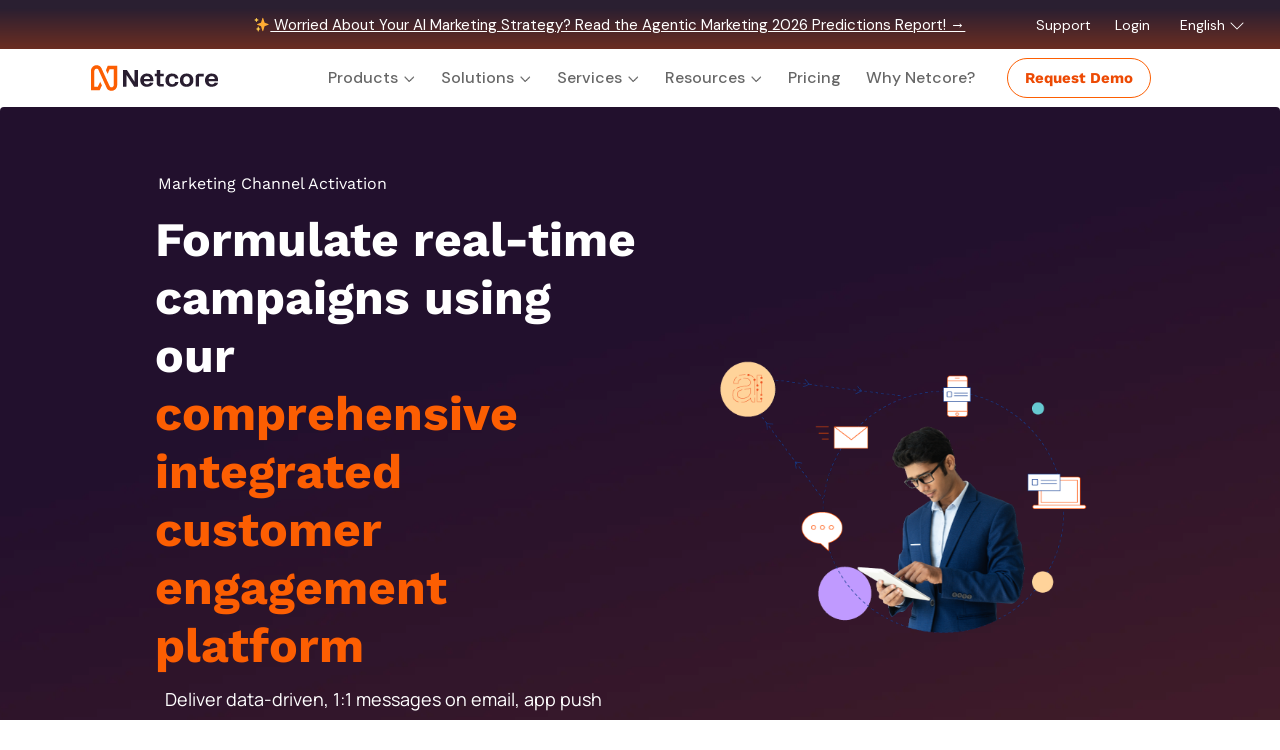

--- FILE ---
content_type: text/html; charset=UTF-8
request_url: https://netcorecloud.com/cdp/marketing-channel-activation/
body_size: 97771
content:
 <!DOCTYPE html><html class="no-js" lang="en-US"><head><link rel="preconnect" href="https://www.googletagmanager.com"><link rel="dns-prefetch" href="https://www.googletagmanager.com">  <script>(function(w, d, s, l, i) {
        w[l] = w[l] || [];
        w[l].push({
            'gtm.start': new Date().getTime(),
            event: 'gtm.js'
        });
        var f = d.getElementsByTagName(s)[0],
            j = d.createElement(s),
            dl = l != 'dataLayer' ? '&l=' + l : '';
        j.async = true;
        j.src =
            'https://www.googletagmanager.com/gtm.js?id=' + i + dl;
        f.parentNode.insertBefore(j, f);
    })(window, document, 'script', 'dataLayer', 'GTM-KL7QS9B');</script> 
  <script defer src="https://www.googletagmanager.com/gtag/js?id=AW-781898969"></script> <script>window.dataLayer = window.dataLayer || [];

    function gtag() { dataLayer.push(arguments); }
    gtag('js', new Date());

    gtag('config', 'AW-781898969');</script> 
  <script type="text/javascript">_linkedin_partner_id = "962299";
window._linkedin_data_partner_ids = window._linkedin_data_partner_ids || [];
window._linkedin_data_partner_ids.push(_linkedin_partner_id);</script><script type="text/javascript">(function(l) {
if (!l){window.lintrk = function(a,b){window.lintrk.q.push([a,b])};
window.lintrk.q=[]}
var s = document.getElementsByTagName("script")[0];
var b = document.createElement("script");
b.type = "text/javascript";b.async = true;
b.src = "https://snap.licdn.com/li.lms-analytics/insight.min.js";
s.parentNode.insertBefore(b, s);})(window.lintrk);</script> <noscript> <img height="1" width="1" style="display:none;" alt="" src="https://px.ads.linkedin.com/collect/?pid=962299&fmt=gif" /> </noscript>  <script async src="https://www.googletagmanager.com/gtag/js?id=G-Z9WVDE67H9"></script> <script>window.dataLayer = window.dataLayer || [];
  function gtag(){dataLayer.push(arguments);}
  gtag('js', new Date());

  gtag('config', 'G-Z9WVDE67H9');</script>  <script>!function(f,b,e,v,n,t,s)
  {if(f.fbq)return;n=f.fbq=function(){n.callMethod?
  n.callMethod.apply(n,arguments):n.queue.push(arguments)};
  if(!f._fbq)f._fbq=n;n.push=n;n.loaded=!0;n.version='2.0';
  n.queue=[];t=b.createElement(e);t.async=!0;
  t.src=v;s=b.getElementsByTagName(e)[0];
  s.parentNode.insertBefore(t,s)}(window, document,'script',
  'https://connect.facebook.net/en_US/fbevents.js');
  fbq('init', 757373151766340);</script> <meta name="viewport" content="width=device-width,initial-scale=1,maximum-scale=5"><link rel='stylesheet' id='header-css' href='https://netcorecloud.com/wp-content/cache/autoptimize/css/autoptimize_single_47a2cfb58ee247757048098546269188.css' type='text/css' media='all' /><link rel='stylesheet' id='sub-header-css' href='https://netcorecloud.com/wp-content/cache/autoptimize/css/autoptimize_single_6d64dd993591c4a86ca2625f0a167dbc.css' type='text/css' media='all' /><link rel='stylesheet' id='footer-css' href='https://netcorecloud.com/wp-content/cache/autoptimize/css/autoptimize_single_05c0e1ddb4fa5917eabf7eebd2357bfd.css' type='text/css' media='all' /><link rel='stylesheet' id='responsive-css' href='https://netcorecloud.com/wp-content/cache/autoptimize/css/autoptimize_single_961567818b72f50c7370ea5a33ecfe6e.css' type='text/css' media='all' /><link rel='stylesheet' id='helper-css' href='https://netcorecloud.com/wp-content/cache/autoptimize/css/autoptimize_single_e3cb89fbb914b13ec9ae4aae0b58b4b4.css' type='text/css' media='all' /><link rel='stylesheet' id='nav-css' href='https://netcorecloud.com/wp-content/cache/autoptimize/css/autoptimize_single_c6aecade53fd262ea945012994e77531.css' type='text/css' media='all' /><link rel='stylesheet' id='e-hamburger-css' href='https://netcorecloud.com/wp-content/themes/netcoretheme/styles/external/hamburgers.min.css' type='text/css' media='all' /><link rel="stylesheet" href="https://cdnjs.cloudflare.com/ajax/libs/OwlCarousel2/2.3.4/assets/owl.carousel.min.css"><link rel="preconnect" href="https://fonts.googleapis.com"><link rel="preconnect" href="https://fonts.gstatic.com" crossorigin><style id="" media="all">/* latin-ext */
@font-face {
  font-family: 'DM Sans';
  font-style: italic;
  font-weight: 100 1000;
  font-display: swap;
  src: url(/fonts.gstatic.com/s/dmsans/v17/rP2Fp2ywxg089UriCZa4ET-DJF4e8BH9.woff2) format('woff2');
  unicode-range: U+0100-02BA, U+02BD-02C5, U+02C7-02CC, U+02CE-02D7, U+02DD-02FF, U+0304, U+0308, U+0329, U+1D00-1DBF, U+1E00-1E9F, U+1EF2-1EFF, U+2020, U+20A0-20AB, U+20AD-20C0, U+2113, U+2C60-2C7F, U+A720-A7FF;
}
/* latin */
@font-face {
  font-family: 'DM Sans';
  font-style: italic;
  font-weight: 100 1000;
  font-display: swap;
  src: url(/fonts.gstatic.com/s/dmsans/v17/rP2Fp2ywxg089UriCZa4Hz-DJF4e8A.woff2) format('woff2');
  unicode-range: U+0000-00FF, U+0131, U+0152-0153, U+02BB-02BC, U+02C6, U+02DA, U+02DC, U+0304, U+0308, U+0329, U+2000-206F, U+20AC, U+2122, U+2191, U+2193, U+2212, U+2215, U+FEFF, U+FFFD;
}
/* latin-ext */
@font-face {
  font-family: 'DM Sans';
  font-style: normal;
  font-weight: 100 1000;
  font-display: swap;
  src: url(/fonts.gstatic.com/s/dmsans/v17/rP2Hp2ywxg089UriCZ2IHTWEBlwu8Q.woff2) format('woff2');
  unicode-range: U+0100-02BA, U+02BD-02C5, U+02C7-02CC, U+02CE-02D7, U+02DD-02FF, U+0304, U+0308, U+0329, U+1D00-1DBF, U+1E00-1E9F, U+1EF2-1EFF, U+2020, U+20A0-20AB, U+20AD-20C0, U+2113, U+2C60-2C7F, U+A720-A7FF;
}
/* latin */
@font-face {
  font-family: 'DM Sans';
  font-style: normal;
  font-weight: 100 1000;
  font-display: swap;
  src: url(/fonts.gstatic.com/s/dmsans/v17/rP2Hp2ywxg089UriCZOIHTWEBlw.woff2) format('woff2');
  unicode-range: U+0000-00FF, U+0131, U+0152-0153, U+02BB-02BC, U+02C6, U+02DA, U+02DC, U+0304, U+0308, U+0329, U+2000-206F, U+20AC, U+2122, U+2191, U+2193, U+2212, U+2215, U+FEFF, U+FFFD;
}
/* cyrillic */
@font-face {
  font-family: 'Playfair Display';
  font-style: italic;
  font-weight: 400 900;
  font-display: swap;
  src: url(/fonts.gstatic.com/s/playfairdisplay/v40/nuFkD-vYSZviVYUb_rj3ij__anPXDTnohkk7yRZrPJ-M.woff2) format('woff2');
  unicode-range: U+0301, U+0400-045F, U+0490-0491, U+04B0-04B1, U+2116;
}
/* vietnamese */
@font-face {
  font-family: 'Playfair Display';
  font-style: italic;
  font-weight: 400 900;
  font-display: swap;
  src: url(/fonts.gstatic.com/s/playfairdisplay/v40/nuFkD-vYSZviVYUb_rj3ij__anPXDTnojUk7yRZrPJ-M.woff2) format('woff2');
  unicode-range: U+0102-0103, U+0110-0111, U+0128-0129, U+0168-0169, U+01A0-01A1, U+01AF-01B0, U+0300-0301, U+0303-0304, U+0308-0309, U+0323, U+0329, U+1EA0-1EF9, U+20AB;
}
/* latin-ext */
@font-face {
  font-family: 'Playfair Display';
  font-style: italic;
  font-weight: 400 900;
  font-display: swap;
  src: url(/fonts.gstatic.com/s/playfairdisplay/v40/nuFkD-vYSZviVYUb_rj3ij__anPXDTnojEk7yRZrPJ-M.woff2) format('woff2');
  unicode-range: U+0100-02BA, U+02BD-02C5, U+02C7-02CC, U+02CE-02D7, U+02DD-02FF, U+0304, U+0308, U+0329, U+1D00-1DBF, U+1E00-1E9F, U+1EF2-1EFF, U+2020, U+20A0-20AB, U+20AD-20C0, U+2113, U+2C60-2C7F, U+A720-A7FF;
}
/* latin */
@font-face {
  font-family: 'Playfair Display';
  font-style: italic;
  font-weight: 400 900;
  font-display: swap;
  src: url(/fonts.gstatic.com/s/playfairdisplay/v40/nuFkD-vYSZviVYUb_rj3ij__anPXDTnogkk7yRZrPA.woff2) format('woff2');
  unicode-range: U+0000-00FF, U+0131, U+0152-0153, U+02BB-02BC, U+02C6, U+02DA, U+02DC, U+0304, U+0308, U+0329, U+2000-206F, U+20AC, U+2122, U+2191, U+2193, U+2212, U+2215, U+FEFF, U+FFFD;
}
/* cyrillic */
@font-face {
  font-family: 'Playfair Display';
  font-style: normal;
  font-weight: 400 900;
  font-display: swap;
  src: url(/fonts.gstatic.com/s/playfairdisplay/v40/nuFiD-vYSZviVYUb_rj3ij__anPXDTjYgEM86xRbPQ.woff2) format('woff2');
  unicode-range: U+0301, U+0400-045F, U+0490-0491, U+04B0-04B1, U+2116;
}
/* vietnamese */
@font-face {
  font-family: 'Playfair Display';
  font-style: normal;
  font-weight: 400 900;
  font-display: swap;
  src: url(/fonts.gstatic.com/s/playfairdisplay/v40/nuFiD-vYSZviVYUb_rj3ij__anPXDTPYgEM86xRbPQ.woff2) format('woff2');
  unicode-range: U+0102-0103, U+0110-0111, U+0128-0129, U+0168-0169, U+01A0-01A1, U+01AF-01B0, U+0300-0301, U+0303-0304, U+0308-0309, U+0323, U+0329, U+1EA0-1EF9, U+20AB;
}
/* latin-ext */
@font-face {
  font-family: 'Playfair Display';
  font-style: normal;
  font-weight: 400 900;
  font-display: swap;
  src: url(/fonts.gstatic.com/s/playfairdisplay/v40/nuFiD-vYSZviVYUb_rj3ij__anPXDTLYgEM86xRbPQ.woff2) format('woff2');
  unicode-range: U+0100-02BA, U+02BD-02C5, U+02C7-02CC, U+02CE-02D7, U+02DD-02FF, U+0304, U+0308, U+0329, U+1D00-1DBF, U+1E00-1E9F, U+1EF2-1EFF, U+2020, U+20A0-20AB, U+20AD-20C0, U+2113, U+2C60-2C7F, U+A720-A7FF;
}
/* latin */
@font-face {
  font-family: 'Playfair Display';
  font-style: normal;
  font-weight: 400 900;
  font-display: swap;
  src: url(/fonts.gstatic.com/s/playfairdisplay/v40/nuFiD-vYSZviVYUb_rj3ij__anPXDTzYgEM86xQ.woff2) format('woff2');
  unicode-range: U+0000-00FF, U+0131, U+0152-0153, U+02BB-02BC, U+02C6, U+02DA, U+02DC, U+0304, U+0308, U+0329, U+2000-206F, U+20AC, U+2122, U+2191, U+2193, U+2212, U+2215, U+FEFF, U+FFFD;
}
</style> <script src="https://cdn.jsdelivr.net/npm/popper.js@1.16.1/dist/umd/popper.min.js"></script> <script src="https://cdn.jsdelivr.net/npm/bootstrap@4.6.2/dist/js/bootstrap.bundle.min.js"></script> <script>(function(c, p, d, u, id, i) {
        id = ''; // Optional Custom ID for user in your system
        u = 'https://tracking.g2crowd.com/attribution_tracking/conversions/' + c + '.js?p=' + encodeURI(p) + '&e=' + id;
        i = document.createElement('script');
        i.type = 'application/javascript';
        i.async = true;
        i.src = u;
        d.getElementsByTagName('head')[0].appendChild(i);
    }("3237", document.location.href, document));</script> <script src="https://65fa6934ca1242aabbebd7afe64f1d76.js.ubembed.com" async></script> <script>! function() {
        var reb2b = window.reb2b = window.reb2b || [];
        if (reb2b.invoked) return;
        reb2b.invoked = true;
        reb2b.methods = ["identify", "collect"];
        reb2b.factory = function(method) {
            return function() {
                var args = Array.prototype.slice.call(arguments);
                args.unshift(method);
                reb2b.push(args);
                return reb2b;
            };
        };
        for (var i = 0; i < reb2b.methods.length; i++) {
            var key = reb2b.methods[i];
            reb2b[key] = reb2b.factory(key);
        }
        reb2b.load = function(key) {
            var script = document.createElement("script");
            script.type = "text/javascript";
            script.async = true;
            script.src = "https://s3-us-west-2.amazonaws.com/b2bjsstore/b/" + key + "/reb2b.js.gz";
            var first = document.getElementsByTagName("script")[0];
            first.parentNode.insertBefore(script, first);
        };
        reb2b.SNIPPET_VERSION = "1.0.1";
        reb2b.load("5Z6PVLH79E6R");
    }();</script> <script id="vtag-ai-js" async src="https://r2.leadsy.ai/tag.js" data-pid="OORZYrRnAqKktSML" data-version="062024"></script> <script id="warmly-script-loader" src="https://opps-widget.getwarmly.com/warmly.js?clientId=e5fab836cb61fba4a9f554819581ccc3" defer></script> <meta name='robots' content='index, follow, max-image-preview:large, max-snippet:-1, max-video-preview:-1' /><style>img:is([sizes="auto" i],[sizes^="auto," i]){contain-intrinsic-size:3000px 1500px}</style><title>Marketing Channel Activation - Integrated Customer Engagement Platform</title><meta name="description" content="Marketing Channel Activation feature by Netcore Cloud&#039;s CDP enables product teams to craft real-time campaigns basis customer actions, inactions &amp; lifecycle stages." /><link rel="canonical" href="https://netcorecloud.com/cdp/marketing-channel-activation/" /><meta property="og:locale" content="en_US" /><meta property="og:type" content="article" /><meta property="og:title" content="Marketing Channel Activation" /><meta property="og:description" content="Marketing Channel Activation feature by Netcore Cloud&#039;s CDP enables product teams to craft real-time campaigns basis customer actions, inactions &amp; lifecycle stages." /><meta property="og:url" content="https://netcorecloud.com/cdp/marketing-channel-activation/" /><meta property="og:site_name" content="Netcore Cloud" /><meta property="article:modified_time" content="2024-11-08T11:49:50+00:00" /><meta property="og:image" content="https://netcorecloud.com/wp-content/uploads/2021/06/01-Craft-real-time-campaigns-on-our-integrated-customer-engagement-platform.png" /><meta property="og:image:width" content="600" /><meta property="og:image:height" content="392" /><meta property="og:image:type" content="image/png" /><meta name="twitter:card" content="summary_large_image" /> <script type="application/ld+json" class="yoast-schema-graph">{"@context":"https://schema.org","@graph":[{"@type":"WebPage","@id":"https://netcorecloud.com/cdp/marketing-channel-activation/","url":"https://netcorecloud.com/cdp/marketing-channel-activation/","name":"Marketing Channel Activation - Integrated Customer Engagement Platform","isPartOf":{"@id":"https://netcorecloud.com/#website"},"primaryImageOfPage":{"@id":"https://netcorecloud.com/cdp/marketing-channel-activation/#primaryimage"},"image":{"@id":"https://netcorecloud.com/cdp/marketing-channel-activation/#primaryimage"},"thumbnailUrl":"https://netcorecloud.com/wp-content/uploads/2021/06/01-Craft-real-time-campaigns-on-our-integrated-customer-engagement-platform.png","datePublished":"2021-06-07T08:01:27+00:00","dateModified":"2024-11-08T11:49:50+00:00","description":"Marketing Channel Activation feature by Netcore Cloud's CDP enables product teams to craft real-time campaigns basis customer actions, inactions & lifecycle stages.","breadcrumb":{"@id":"https://netcorecloud.com/cdp/marketing-channel-activation/#breadcrumb"},"inLanguage":"en-US","potentialAction":[{"@type":"ReadAction","target":["https://netcorecloud.com/cdp/marketing-channel-activation/"]}]},{"@type":"ImageObject","inLanguage":"en-US","@id":"https://netcorecloud.com/cdp/marketing-channel-activation/#primaryimage","url":"https://netcorecloud.com/wp-content/uploads/2021/06/01-Craft-real-time-campaigns-on-our-integrated-customer-engagement-platform.png","contentUrl":"https://netcorecloud.com/wp-content/uploads/2021/06/01-Craft-real-time-campaigns-on-our-integrated-customer-engagement-platform.png","width":600,"height":392,"caption":"01 Craft real time campaigns on our integrated customer engagement platform"},{"@type":"BreadcrumbList","@id":"https://netcorecloud.com/cdp/marketing-channel-activation/#breadcrumb","itemListElement":[{"@type":"ListItem","position":1,"name":"Home","item":"https://netcorecloud.com/"},{"@type":"ListItem","position":2,"name":"Customer Data Platform","item":"https://netcorecloud.com/customer-data-platform/"},{"@type":"ListItem","position":3,"name":"Marketing Channel Activation"}]},{"@type":"WebSite","@id":"https://netcorecloud.com/#website","url":"https://netcorecloud.com/","name":"Netcore Cloud","description":"AI-powered Personalization &amp; Marketing Automation Platform","publisher":{"@id":"https://netcorecloud.com/#organization"},"potentialAction":[{"@type":"SearchAction","target":{"@type":"EntryPoint","urlTemplate":"https://netcorecloud.com/?s={search_term_string}"},"query-input":{"@type":"PropertyValueSpecification","valueRequired":true,"valueName":"search_term_string"}}],"inLanguage":"en-US"},{"@type":"Organization","@id":"https://netcorecloud.com/#organization","name":"Netcore Cloud","url":"https://netcorecloud.com/","logo":{"@type":"ImageObject","inLanguage":"en-US","@id":"https://netcorecloud.com/#/schema/logo/image/","url":"https://netcorecloud.com/wp-content/uploads/2023/01/netcore-emailer-logo.png","contentUrl":"https://netcorecloud.com/wp-content/uploads/2023/01/netcore-emailer-logo.png","width":120,"height":24,"caption":"Netcore Cloud"},"image":{"@id":"https://netcorecloud.com/#/schema/logo/image/"}}]}</script> <link rel='dns-prefetch' href='//code.jquery.com' /><link rel='dns-prefetch' href='//cdnjs.cloudflare.com' /><link rel='dns-prefetch' href='//cdn.jsdelivr.net' /> <script type="text/javascript">window._wpemojiSettings = {"baseUrl":"https:\/\/s.w.org\/images\/core\/emoji\/16.0.1\/72x72\/","ext":".png","svgUrl":"https:\/\/s.w.org\/images\/core\/emoji\/16.0.1\/svg\/","svgExt":".svg","source":{"concatemoji":"https:\/\/netcorecloud.com\/wp-includes\/js\/wp-emoji-release.min.js?ver=6.8.3"}};
/*! This file is auto-generated */
!function(s,n){var o,i,e;function c(e){try{var t={supportTests:e,timestamp:(new Date).valueOf()};sessionStorage.setItem(o,JSON.stringify(t))}catch(e){}}function p(e,t,n){e.clearRect(0,0,e.canvas.width,e.canvas.height),e.fillText(t,0,0);var t=new Uint32Array(e.getImageData(0,0,e.canvas.width,e.canvas.height).data),a=(e.clearRect(0,0,e.canvas.width,e.canvas.height),e.fillText(n,0,0),new Uint32Array(e.getImageData(0,0,e.canvas.width,e.canvas.height).data));return t.every(function(e,t){return e===a[t]})}function u(e,t){e.clearRect(0,0,e.canvas.width,e.canvas.height),e.fillText(t,0,0);for(var n=e.getImageData(16,16,1,1),a=0;a<n.data.length;a++)if(0!==n.data[a])return!1;return!0}function f(e,t,n,a){switch(t){case"flag":return n(e,"\ud83c\udff3\ufe0f\u200d\u26a7\ufe0f","\ud83c\udff3\ufe0f\u200b\u26a7\ufe0f")?!1:!n(e,"\ud83c\udde8\ud83c\uddf6","\ud83c\udde8\u200b\ud83c\uddf6")&&!n(e,"\ud83c\udff4\udb40\udc67\udb40\udc62\udb40\udc65\udb40\udc6e\udb40\udc67\udb40\udc7f","\ud83c\udff4\u200b\udb40\udc67\u200b\udb40\udc62\u200b\udb40\udc65\u200b\udb40\udc6e\u200b\udb40\udc67\u200b\udb40\udc7f");case"emoji":return!a(e,"\ud83e\udedf")}return!1}function g(e,t,n,a){var r="undefined"!=typeof WorkerGlobalScope&&self instanceof WorkerGlobalScope?new OffscreenCanvas(300,150):s.createElement("canvas"),o=r.getContext("2d",{willReadFrequently:!0}),i=(o.textBaseline="top",o.font="600 32px Arial",{});return e.forEach(function(e){i[e]=t(o,e,n,a)}),i}function t(e){var t=s.createElement("script");t.src=e,t.defer=!0,s.head.appendChild(t)}"undefined"!=typeof Promise&&(o="wpEmojiSettingsSupports",i=["flag","emoji"],n.supports={everything:!0,everythingExceptFlag:!0},e=new Promise(function(e){s.addEventListener("DOMContentLoaded",e,{once:!0})}),new Promise(function(t){var n=function(){try{var e=JSON.parse(sessionStorage.getItem(o));if("object"==typeof e&&"number"==typeof e.timestamp&&(new Date).valueOf()<e.timestamp+604800&&"object"==typeof e.supportTests)return e.supportTests}catch(e){}return null}();if(!n){if("undefined"!=typeof Worker&&"undefined"!=typeof OffscreenCanvas&&"undefined"!=typeof URL&&URL.createObjectURL&&"undefined"!=typeof Blob)try{var e="postMessage("+g.toString()+"("+[JSON.stringify(i),f.toString(),p.toString(),u.toString()].join(",")+"));",a=new Blob([e],{type:"text/javascript"}),r=new Worker(URL.createObjectURL(a),{name:"wpTestEmojiSupports"});return void(r.onmessage=function(e){c(n=e.data),r.terminate(),t(n)})}catch(e){}c(n=g(i,f,p,u))}t(n)}).then(function(e){for(var t in e)n.supports[t]=e[t],n.supports.everything=n.supports.everything&&n.supports[t],"flag"!==t&&(n.supports.everythingExceptFlag=n.supports.everythingExceptFlag&&n.supports[t]);n.supports.everythingExceptFlag=n.supports.everythingExceptFlag&&!n.supports.flag,n.DOMReady=!1,n.readyCallback=function(){n.DOMReady=!0}}).then(function(){return e}).then(function(){var e;n.supports.everything||(n.readyCallback(),(e=n.source||{}).concatemoji?t(e.concatemoji):e.wpemoji&&e.twemoji&&(t(e.twemoji),t(e.wpemoji)))}))}((window,document),window._wpemojiSettings);</script> <style id='wp-emoji-styles-inline-css' type='text/css'>img.wp-smiley,img.emoji{display:inline !important;border:none !important;box-shadow:none !important;height:1em !important;width:1em !important;margin:0 .07em !important;vertical-align:-.1em !important;background:0 0 !important;padding:0 !important}</style><link rel='stylesheet' id='wp-block-library-css' href='https://netcorecloud.com/wp-includes/css/dist/block-library/style.min.css?ver=6.8.3' type='text/css' media='all' /><style id='classic-theme-styles-inline-css' type='text/css'>/*! This file is auto-generated */
.wp-block-button__link{color:#fff;background-color:#32373c;border-radius:9999px;box-shadow:none;text-decoration:none;padding:calc(.667em + 2px) calc(1.333em + 2px);font-size:1.125em}.wp-block-file__button{background:#32373c;color:#fff;text-decoration:none}</style><style id='global-styles-inline-css' type='text/css'>:root{--wp--preset--aspect-ratio--square:1;--wp--preset--aspect-ratio--4-3:4/3;--wp--preset--aspect-ratio--3-4:3/4;--wp--preset--aspect-ratio--3-2:3/2;--wp--preset--aspect-ratio--2-3:2/3;--wp--preset--aspect-ratio--16-9:16/9;--wp--preset--aspect-ratio--9-16:9/16;--wp--preset--color--black:#000;--wp--preset--color--cyan-bluish-gray:#abb8c3;--wp--preset--color--white:#fff;--wp--preset--color--pale-pink:#f78da7;--wp--preset--color--vivid-red:#cf2e2e;--wp--preset--color--luminous-vivid-orange:#ff6900;--wp--preset--color--luminous-vivid-amber:#fcb900;--wp--preset--color--light-green-cyan:#7bdcb5;--wp--preset--color--vivid-green-cyan:#00d084;--wp--preset--color--pale-cyan-blue:#8ed1fc;--wp--preset--color--vivid-cyan-blue:#0693e3;--wp--preset--color--vivid-purple:#9b51e0;--wp--preset--gradient--vivid-cyan-blue-to-vivid-purple:linear-gradient(135deg,rgba(6,147,227,1) 0%,#9b51e0 100%);--wp--preset--gradient--light-green-cyan-to-vivid-green-cyan:linear-gradient(135deg,#7adcb4 0%,#00d082 100%);--wp--preset--gradient--luminous-vivid-amber-to-luminous-vivid-orange:linear-gradient(135deg,rgba(252,185,0,1) 0%,rgba(255,105,0,1) 100%);--wp--preset--gradient--luminous-vivid-orange-to-vivid-red:linear-gradient(135deg,rgba(255,105,0,1) 0%,#cf2e2e 100%);--wp--preset--gradient--very-light-gray-to-cyan-bluish-gray:linear-gradient(135deg,#eee 0%,#a9b8c3 100%);--wp--preset--gradient--cool-to-warm-spectrum:linear-gradient(135deg,#4aeadc 0%,#9778d1 20%,#cf2aba 40%,#ee2c82 60%,#fb6962 80%,#fef84c 100%);--wp--preset--gradient--blush-light-purple:linear-gradient(135deg,#ffceec 0%,#9896f0 100%);--wp--preset--gradient--blush-bordeaux:linear-gradient(135deg,#fecda5 0%,#fe2d2d 50%,#6b003e 100%);--wp--preset--gradient--luminous-dusk:linear-gradient(135deg,#ffcb70 0%,#c751c0 50%,#4158d0 100%);--wp--preset--gradient--pale-ocean:linear-gradient(135deg,#fff5cb 0%,#b6e3d4 50%,#33a7b5 100%);--wp--preset--gradient--electric-grass:linear-gradient(135deg,#caf880 0%,#71ce7e 100%);--wp--preset--gradient--midnight:linear-gradient(135deg,#020381 0%,#2874fc 100%);--wp--preset--font-size--small:13px;--wp--preset--font-size--medium:20px;--wp--preset--font-size--large:36px;--wp--preset--font-size--x-large:42px;--wp--preset--spacing--20:.44rem;--wp--preset--spacing--30:.67rem;--wp--preset--spacing--40:1rem;--wp--preset--spacing--50:1.5rem;--wp--preset--spacing--60:2.25rem;--wp--preset--spacing--70:3.38rem;--wp--preset--spacing--80:5.06rem;--wp--preset--shadow--natural:6px 6px 9px rgba(0,0,0,.2);--wp--preset--shadow--deep:12px 12px 50px rgba(0,0,0,.4);--wp--preset--shadow--sharp:6px 6px 0px rgba(0,0,0,.2);--wp--preset--shadow--outlined:6px 6px 0px -3px rgba(255,255,255,1),6px 6px rgba(0,0,0,1);--wp--preset--shadow--crisp:6px 6px 0px rgba(0,0,0,1)}:where(.is-layout-flex){gap:.5em}:where(.is-layout-grid){gap:.5em}body .is-layout-flex{display:flex}.is-layout-flex{flex-wrap:wrap;align-items:center}.is-layout-flex>:is(*,div){margin:0}body .is-layout-grid{display:grid}.is-layout-grid>:is(*,div){margin:0}:where(.wp-block-columns.is-layout-flex){gap:2em}:where(.wp-block-columns.is-layout-grid){gap:2em}:where(.wp-block-post-template.is-layout-flex){gap:1.25em}:where(.wp-block-post-template.is-layout-grid){gap:1.25em}.has-black-color{color:var(--wp--preset--color--black) !important}.has-cyan-bluish-gray-color{color:var(--wp--preset--color--cyan-bluish-gray) !important}.has-white-color{color:var(--wp--preset--color--white) !important}.has-pale-pink-color{color:var(--wp--preset--color--pale-pink) !important}.has-vivid-red-color{color:var(--wp--preset--color--vivid-red) !important}.has-luminous-vivid-orange-color{color:var(--wp--preset--color--luminous-vivid-orange) !important}.has-luminous-vivid-amber-color{color:var(--wp--preset--color--luminous-vivid-amber) !important}.has-light-green-cyan-color{color:var(--wp--preset--color--light-green-cyan) !important}.has-vivid-green-cyan-color{color:var(--wp--preset--color--vivid-green-cyan) !important}.has-pale-cyan-blue-color{color:var(--wp--preset--color--pale-cyan-blue) !important}.has-vivid-cyan-blue-color{color:var(--wp--preset--color--vivid-cyan-blue) !important}.has-vivid-purple-color{color:var(--wp--preset--color--vivid-purple) !important}.has-black-background-color{background-color:var(--wp--preset--color--black) !important}.has-cyan-bluish-gray-background-color{background-color:var(--wp--preset--color--cyan-bluish-gray) !important}.has-white-background-color{background-color:var(--wp--preset--color--white) !important}.has-pale-pink-background-color{background-color:var(--wp--preset--color--pale-pink) !important}.has-vivid-red-background-color{background-color:var(--wp--preset--color--vivid-red) !important}.has-luminous-vivid-orange-background-color{background-color:var(--wp--preset--color--luminous-vivid-orange) !important}.has-luminous-vivid-amber-background-color{background-color:var(--wp--preset--color--luminous-vivid-amber) !important}.has-light-green-cyan-background-color{background-color:var(--wp--preset--color--light-green-cyan) !important}.has-vivid-green-cyan-background-color{background-color:var(--wp--preset--color--vivid-green-cyan) !important}.has-pale-cyan-blue-background-color{background-color:var(--wp--preset--color--pale-cyan-blue) !important}.has-vivid-cyan-blue-background-color{background-color:var(--wp--preset--color--vivid-cyan-blue) !important}.has-vivid-purple-background-color{background-color:var(--wp--preset--color--vivid-purple) !important}.has-black-border-color{border-color:var(--wp--preset--color--black) !important}.has-cyan-bluish-gray-border-color{border-color:var(--wp--preset--color--cyan-bluish-gray) !important}.has-white-border-color{border-color:var(--wp--preset--color--white) !important}.has-pale-pink-border-color{border-color:var(--wp--preset--color--pale-pink) !important}.has-vivid-red-border-color{border-color:var(--wp--preset--color--vivid-red) !important}.has-luminous-vivid-orange-border-color{border-color:var(--wp--preset--color--luminous-vivid-orange) !important}.has-luminous-vivid-amber-border-color{border-color:var(--wp--preset--color--luminous-vivid-amber) !important}.has-light-green-cyan-border-color{border-color:var(--wp--preset--color--light-green-cyan) !important}.has-vivid-green-cyan-border-color{border-color:var(--wp--preset--color--vivid-green-cyan) !important}.has-pale-cyan-blue-border-color{border-color:var(--wp--preset--color--pale-cyan-blue) !important}.has-vivid-cyan-blue-border-color{border-color:var(--wp--preset--color--vivid-cyan-blue) !important}.has-vivid-purple-border-color{border-color:var(--wp--preset--color--vivid-purple) !important}.has-vivid-cyan-blue-to-vivid-purple-gradient-background{background:var(--wp--preset--gradient--vivid-cyan-blue-to-vivid-purple) !important}.has-light-green-cyan-to-vivid-green-cyan-gradient-background{background:var(--wp--preset--gradient--light-green-cyan-to-vivid-green-cyan) !important}.has-luminous-vivid-amber-to-luminous-vivid-orange-gradient-background{background:var(--wp--preset--gradient--luminous-vivid-amber-to-luminous-vivid-orange) !important}.has-luminous-vivid-orange-to-vivid-red-gradient-background{background:var(--wp--preset--gradient--luminous-vivid-orange-to-vivid-red) !important}.has-very-light-gray-to-cyan-bluish-gray-gradient-background{background:var(--wp--preset--gradient--very-light-gray-to-cyan-bluish-gray) !important}.has-cool-to-warm-spectrum-gradient-background{background:var(--wp--preset--gradient--cool-to-warm-spectrum) !important}.has-blush-light-purple-gradient-background{background:var(--wp--preset--gradient--blush-light-purple) !important}.has-blush-bordeaux-gradient-background{background:var(--wp--preset--gradient--blush-bordeaux) !important}.has-luminous-dusk-gradient-background{background:var(--wp--preset--gradient--luminous-dusk) !important}.has-pale-ocean-gradient-background{background:var(--wp--preset--gradient--pale-ocean) !important}.has-electric-grass-gradient-background{background:var(--wp--preset--gradient--electric-grass) !important}.has-midnight-gradient-background{background:var(--wp--preset--gradient--midnight) !important}.has-small-font-size{font-size:var(--wp--preset--font-size--small) !important}.has-medium-font-size{font-size:var(--wp--preset--font-size--medium) !important}.has-large-font-size{font-size:var(--wp--preset--font-size--large) !important}.has-x-large-font-size{font-size:var(--wp--preset--font-size--x-large) !important}:where(.wp-block-post-template.is-layout-flex){gap:1.25em}:where(.wp-block-post-template.is-layout-grid){gap:1.25em}:where(.wp-block-columns.is-layout-flex){gap:2em}:where(.wp-block-columns.is-layout-grid){gap:2em}:root :where(.wp-block-pullquote){font-size:1.5em;line-height:1.6}</style><link rel='stylesheet' id='geot-css-css' href='https://netcorecloud.com/wp-content/plugins/geotargetingwp/public/css/geotarget-public.min.css?ver=6.8.3' type='text/css' media='all' /><link rel='stylesheet' id='geotf-css' href='https://netcorecloud.com/wp-content/plugins/geotargetingwp/addons/geo-flags/assets/css/flag-icon.min.css?ver=1.0.7' type='text/css' media='all' /><link rel='stylesheet' id='bootstrap-css' href='https://cdn.jsdelivr.net/npm/bootstrap@4.5.3/dist/css/bootstrap.min.css?ver=6.8.3' type='text/css' media='all' /><link rel='stylesheet' id='base-style-css' href='https://netcorecloud.com/wp-content/themes/netcoretheme/style.css?ver=6.8.3' type='text/css' media='all' /><link rel='stylesheet' id='netcore-common-css' href='https://netcorecloud.com/wp-content/cache/autoptimize/css/autoptimize_single_ed8fa09ba025001da23633ae16c7d72d.css?ver=6.8.3' type='text/css' media='all' /><link rel='stylesheet' id='styles-css' href='https://netcorecloud.com/wp-content/cache/autoptimize/css/autoptimize_single_00c5ec8072d927669436962d94a0d519.css?ver=6.8.3' type='text/css' media='all' /><link rel='stylesheet' id='home-css' href='https://netcorecloud.com/wp-content/cache/autoptimize/css/autoptimize_single_e2fcd790275e6ebeb8b279879209573a.css?ver=6.8.3' type='text/css' media='all' /><link rel='stylesheet' id='header-css' href='https://netcorecloud.com/wp-content/cache/autoptimize/css/autoptimize_single_47a2cfb58ee247757048098546269188.css?ver=6.8.3' type='text/css' media='all' /><link rel='stylesheet' id='sub-header-css' href='https://netcorecloud.com/wp-content/cache/autoptimize/css/autoptimize_single_6d64dd993591c4a86ca2625f0a167dbc.css?ver=6.8.3' type='text/css' media='all' /><link rel='stylesheet' id='footer-css' href='https://netcorecloud.com/wp-content/cache/autoptimize/css/autoptimize_single_05c0e1ddb4fa5917eabf7eebd2357bfd.css?ver=6.8.3' type='text/css' media='all' /><link rel='stylesheet' id='responsive-css' href='https://netcorecloud.com/wp-content/cache/autoptimize/css/autoptimize_single_961567818b72f50c7370ea5a33ecfe6e.css?ver=6.8.3' type='text/css' media='all' /><link rel='stylesheet' id='slick-slider-css' href='https://netcorecloud.com/wp-content/cache/autoptimize/css/autoptimize_single_945f334a63746fdc449423ba4847d924.css?ver=6.8.3' type='text/css' media='all' /><link rel='stylesheet' id='industries-tabs-css' href='https://netcorecloud.com/wp-content/cache/autoptimize/css/autoptimize_single_ac398d0034a47a376759de78d68cb16a.css?ver=6.8.3' type='text/css' media='all' /><link rel='stylesheet' id='helper-css' href='https://netcorecloud.com/wp-content/cache/autoptimize/css/autoptimize_single_e3cb89fbb914b13ec9ae4aae0b58b4b4.css?ver=6.8.3' type='text/css' media='all' /><link rel='stylesheet' id='nav-css' href='https://netcorecloud.com/wp-content/cache/autoptimize/css/autoptimize_single_c6aecade53fd262ea945012994e77531.css?v=2.2&#038;ver=6.8.3' type='text/css' media='all' /><link rel='stylesheet' id='popups-css' href='https://netcorecloud.com/wp-content/cache/autoptimize/css/autoptimize_single_de6bbaf9398fa031562f2fa23eecac9b.css?ver=6.8.3' type='text/css' media='all' /><link rel='stylesheet' id='e-hamburger-css' href='https://netcorecloud.com/wp-content/themes/netcoretheme/styles/external/hamburgers.min.css?ver=6.8.3' type='text/css' media='all' /><link rel='stylesheet' id='pills-carousel-css' href='https://netcorecloud.com/wp-content/cache/autoptimize/css/autoptimize_single_b14456adee15096f23593664e32f37da.css?ver=6.8.3' type='text/css' media='all' /><link rel='stylesheet' id='hero-styles-css' href='https://netcorecloud.com/wp-content/cache/autoptimize/css/autoptimize_single_132f0f5fea8976b76ed5d6156e66d9e2.css?ver=6.8.3' type='text/css' media='all' /><link rel='stylesheet' id='common1-css' href='https://netcorecloud.com/wp-content/cache/autoptimize/css/autoptimize_single_bcbb37035a8371529c5880a3a631ea84.css?ver=6.8.3' type='text/css' media='all' /><link rel='stylesheet' id='feature-css' href='https://netcorecloud.com/wp-content/cache/autoptimize/css/autoptimize_single_0a7f4c17a18d1577d07de899e9101897.css?ver=6.8.3' type='text/css' media='all' /><link rel='stylesheet' id='solutions-css' href='https://netcorecloud.com/wp-content/cache/autoptimize/css/autoptimize_single_ea0ff0aca8a394715ae774fc74065079.css?ver=6.8.3' type='text/css' media='all' /><link rel='stylesheet' id='special-carousel-css' href='https://netcorecloud.com/wp-content/cache/autoptimize/css/autoptimize_single_6ad185da479a0cbd4ae48546388effeb.css?ver=6.8.3' type='text/css' media='all' /><link rel='stylesheet' id='products-css' href='https://netcorecloud.com/wp-content/cache/autoptimize/css/autoptimize_single_aa7dd4a64505ba89498547971cf61b56.css?ver=6.8.3' type='text/css' media='all' /> <script type="text/javascript" id="jquery-core-js-extra">var geol_tinymce = {"icon":"https:\/\/netcorecloud.com\/wp-content\/plugins\/geotargetingwp\/addons\/geo-links\/includes\/admin\/img\/geol_link.png"};</script> <script type="text/javascript" src="https://netcorecloud.com/wp-includes/js/jquery/jquery.min.js?ver=3.7.1" id="jquery-core-js"></script> <script type="text/javascript" src="https://netcorecloud.com/wp-includes/js/jquery/jquery-migrate.min.js?ver=3.4.1" id="jquery-migrate-js"></script> <link rel="https://api.w.org/" href="https://netcorecloud.com/wp-json/" /><link rel="alternate" title="JSON" type="application/json" href="https://netcorecloud.com/wp-json/wp/v2/pages/42425" /><link rel="EditURI" type="application/rsd+xml" title="RSD" href="https://netcorecloud.com/xmlrpc.php?rsd" /><link rel='shortlink' href='https://netcorecloud.com/?p=42425' /><link rel="alternate" title="oEmbed (JSON)" type="application/json+oembed" href="https://netcorecloud.com/wp-json/oembed/1.0/embed?url=https%3A%2F%2Fnetcorecloud.com%2Fcdp%2Fmarketing-channel-activation%2F" /><link rel="alternate" title="oEmbed (XML)" type="text/xml+oembed" href="https://netcorecloud.com/wp-json/oembed/1.0/embed?url=https%3A%2F%2Fnetcorecloud.com%2Fcdp%2Fmarketing-channel-activation%2F&#038;format=xml" /><link rel="icon" href="https://netcorecloud.com/wp-content/uploads/2023/01/favicon-256x256-1.png" sizes="32x32" /><link rel="icon" href="https://netcorecloud.com/wp-content/uploads/2023/01/favicon-256x256-1.png" sizes="192x192" /><link rel="apple-touch-icon" href="https://netcorecloud.com/wp-content/uploads/2023/01/favicon-256x256-1.png" /><meta name="msapplication-TileImage" content="https://netcorecloud.com/wp-content/uploads/2023/01/favicon-256x256-1.png" /><link rel="stylesheet" href="https://netcorecloud.com/wp-content/cache/autoptimize/css/autoptimize_single_02e51171160d7995b1ecbfb5d94501fa.css"> <svg display="none"> <defs> <g id="img-ab-testing"> <g xmlns="http://www.w3.org/2000/svg" clip-path="url(#clip0_1679_616)"> <path fill="#4F526C" d="M58.9 0H3.1C1.395 0 0 1.395 0 3.1V46.5C0 48.205 1.395 49.6 3.1 49.6H22.4492L19.8658 59.9333H15.5V62H46.5V59.9333H42.1342L39.5508 49.6H58.9C60.605 49.6 62 48.205 62 46.5V3.1C62 1.395 60.605 0 58.9 0ZM3.1 2.06667H58.9C59.4683 2.06667 59.9333 2.53167 59.9333 3.1V41.3333H2.06667V3.1C2.06667 2.53167 2.53167 2.06667 3.1 2.06667ZM40.0158 59.9333H21.9842L24.5675 49.6H37.4196L40.0158 59.9333Z" /> <path fill="#4F526C" d="M32.0315 4.1333H29.9648V39.2666H32.0315V4.1333Z" /> <path fill="#4F526C" d="M5.16615 39.2666H25.8328C26.4011 39.2666 26.8661 38.8016 26.8661 38.2333V5.16663C26.8661 4.5983 26.4011 4.1333 25.8328 4.1333H5.16615C4.59781 4.1333 4.13281 4.5983 4.13281 5.16663V38.2333C4.13281 38.8016 4.59781 39.2666 5.16615 39.2666ZM6.19948 37.2V22.7333H24.7995V37.2H6.19948ZM16.7395 13.4333L13.4328 15.6421V11.2375L16.7395 13.4333Z" /> <path fill="#4F526C" d="M16.5333 24.8H21.7C22.2683 24.8 22.7333 25.265 22.7333 25.8334V34.1C22.7333 34.6684 22.2683 35.1334 21.7 35.1334H16.5333C15.965 35.1334 15.5 34.6684 15.5 34.1V25.8334C15.5 25.265 15.965 24.8 16.5333 24.8Z" /> <path fill="#4F526C" d="M13.4323 24.8H8.26562V26.8667H13.4323V24.8Z" /> <path fill="#4F526C" d="M13.4323 28.9333H8.26562V31H13.4323V28.9333Z" /> <path fill="#4F526C" d="M13.4323 33.0667H8.26562V35.1333H13.4323V33.0667Z" /> <path fill="#4F526C" d="M36.1661 39.2666H56.8328C57.4011 39.2666 57.8661 38.8016 57.8661 38.2333V5.16663C57.8661 4.5983 57.4011 4.1333 56.8328 4.1333H36.1661C35.5978 4.1333 35.1328 4.5983 35.1328 5.16663V38.2333C35.1328 38.8016 35.5978 39.2666 36.1661 39.2666ZM37.1995 37.2V22.7333H55.7995V37.2H37.1995ZM47.7395 13.4333L44.4328 15.6421V11.2375L47.7395 13.4333Z" /> <path fill="#4F526C" d="M40.299 24.8H52.699C53.2673 24.8 53.7323 25.265 53.7323 25.8334V29.9667C53.7323 30.535 53.2673 31 52.699 31H40.299C39.7306 31 39.2656 30.535 39.2656 29.9667V25.8334C39.2656 25.265 39.7306 24.8 40.299 24.8Z" /> <path fill="#4F526C" d="M45.4656 33.0667H39.2656V35.1333H45.4656V33.0667Z" /> <path fill="#4F526C" d="M53.7352 33.0667H47.5352V35.1333H53.7352V33.0667Z" /> </g> <defs xmlns="http://www.w3.org/2000/svg"> <clipPath id="clip0_1679_616"> <rect width="62" height="62" fill="white" rx="2" /> </clipPath> </defs> </g> <g id="img-spd"> <svg width="60" height="60" viewBox="0 0 29 29" fill="none" xmlns="http://www.w3.org/2000/svg"> <path d="M14.1 8.5999L9.5 10.4999L14.5 12.4999L19.5 10.4999L14.9 8.5999C14.6 8.4999 14.4 8.4999 14.1 8.5999Z" fill="#868AA6" /> <path d="M19.5 11.5L15 13.3V18.5L18.9 16.8C19.3 16.6 19.5 16.3 19.5 15.9V11.5Z" fill="#868AA6" /> <path d="M9.5 11.5L14 13.3V18.5L10.1 16.8C9.7 16.6 9.5 16.3 9.5 15.9V11.5Z" fill="#868AA6" /> <path d="M27.8 23.4L24.2 19.8C23.9 19.5 23.4 19.4 23 19.6L22 18.5C23 17.1 23.5 15.3 23.5 13.5C23.5 8.5 19.5 4.5 14.5 4.5C9.5 4.5 5.5 8.5 5.5 13.5C5.5 18.5 9.5 22.5 14.5 22.5C16.4 22.5 18.1 21.9 19.5 21L20.6 22.1C20.4 22.5 20.4 22.9 20.8 23.3L24.4 26.9C24.9 27.4 25.5 27.6 26.1 27.6C26.7 27.6 27.4 27.3 27.8 26.9C28.7 25.9 28.7 24.3 27.8 23.4ZM7.5 13.5C7.5 9.6 10.6 6.5 14.5 6.5C18.4 6.5 21.5 9.6 21.5 13.5C21.5 17.4 18.4 20.5 14.5 20.5C10.6 20.5 7.5 17.4 7.5 13.5Z" fill="#4F526C" /> <path d="M5.90909 7C6.22078 6.61039 6.61039 6.22078 7 5.90909L5.44156 4.35065C5.5974 4.03896 5.67532 3.72727 5.67532 3.33766C5.67532 2.01299 4.66234 1 3.33766 1C2.01299 1 1 2.01299 1 3.33766C1 4.66234 2.01299 5.67532 3.33766 5.67532C3.72727 5.67532 4.03896 5.5974 4.35065 5.44156L5.90909 7Z" fill="#4F526C" /> <path d="M7.0667 21.0878C6.65412 20.8072 6.23551 20.449 5.89459 20.0847L4.4615 21.7591C4.13868 21.6279 3.8219 21.5743 3.43346 21.6045C2.11276 21.7071 1.18125 22.7954 1.28383 24.1161C1.3864 25.4368 2.47479 26.3683 3.79549 26.2658C5.11619 26.1632 6.04769 25.0748 5.94511 23.7541C5.91495 23.3657 5.81312 23.0609 5.63361 22.7623L7.0667 21.0878Z" fill="#4F526C" /> <path d="M22.0976 6.0283C22.4934 6.33212 22.8907 6.71385 23.2101 7.09713L24.737 5.50779C25.0518 5.65736 25.365 5.72902 25.7545 5.72121C27.0789 5.69468 28.0714 4.6616 28.0449 3.33719C28.0183 2.01278 26.9853 1.02029 25.6609 1.04683C24.3364 1.07336 23.344 2.10644 23.3705 3.43085C23.3783 3.82038 23.4624 4.13045 23.6245 4.43895L22.0976 6.0283Z" fill="#4F526C" /> </svg> </g> <g id="img-activate-channel-marketing"> <path xmlns="http://www.w3.org/2000/svg" fill="#4F526C" d="M52.391 37.5005C50.823 37.5005 49.3857 38.1538 48.2751 39.1338L40.4352 34.6259C40.8272 33.5153 41.0885 32.274 41.0885 31.0327C41.0885 29.7914 40.8272 28.5501 40.4352 27.4394L48.2751 22.9315C49.3204 23.9115 50.7577 24.5648 52.3256 24.5648C55.6576 24.5648 58.3362 21.8862 58.3362 18.5543C58.3362 15.2223 55.6576 12.5437 52.3256 12.5437C48.9937 12.5437 46.3151 15.2223 46.3151 18.5543C46.3151 19.0116 46.3804 19.4689 46.5111 19.9262L38.6713 24.4341C37.1033 22.5395 34.9473 21.2329 32.4647 20.8409V11.7597C34.9473 10.9758 36.7113 8.75448 36.7113 6.01054C36.7113 2.67861 34.0327 0 30.7008 0C27.3688 0 24.6902 2.67861 24.6902 6.01054C24.6902 8.68915 26.5195 10.9758 28.9368 11.7597V20.7756C26.4542 21.2329 24.2982 22.5395 22.7303 24.3688L14.8904 19.8609C15.0211 19.4036 15.0211 19.0116 15.0211 18.4889C15.0211 15.157 12.3425 12.4784 9.01054 12.4784C5.67861 12.4784 3 15.157 3 18.4889C3 21.8209 5.67861 24.4995 9.01054 24.4995C10.5785 24.4995 12.0158 23.8462 13.1265 22.8662L20.9663 27.3741C20.5743 28.4847 20.313 29.726 20.313 30.9673C20.313 32.2086 20.5743 33.4499 20.9663 34.5606L13.1265 39.0685C12.0811 38.0885 10.6438 37.4352 9.01054 37.4352C5.67861 37.4352 3 40.1138 3 43.4457C3 46.7777 5.67861 49.4563 9.01054 49.4563C12.3425 49.4563 15.0211 46.7777 15.0211 43.4457C15.0211 42.9884 14.9558 42.5311 14.8904 42.1391L22.7303 37.6312C24.2982 39.5258 26.4542 40.8325 28.9368 41.2244V50.2403C26.4542 51.0242 24.6902 53.2455 24.6902 55.9895C24.6902 59.3214 27.3688 62 30.7008 62C34.0327 62 36.7113 59.3214 36.7113 55.9895C36.7113 53.3109 34.882 51.0242 32.4647 50.2403V41.2898C34.9473 40.8325 37.1033 39.5258 38.6713 37.6965L46.5111 42.2044C46.3804 42.6617 46.3804 43.0537 46.3804 43.5111C46.3804 46.843 49.059 49.5216 52.391 49.5216C55.7229 49.5216 58.4015 46.843 58.4015 43.5111C58.4015 40.2445 55.6576 37.5005 52.391 37.5005ZM30.7008 37.9579C26.9115 37.9579 23.7756 34.8873 23.7756 31.0327C23.7756 27.1781 26.9115 24.1075 30.7008 24.1075C34.49 24.1075 37.6259 27.2434 37.6259 31.0327C37.6259 34.8219 34.49 37.9579 30.7008 37.9579Z" /> </g> <g id="img-ai-insights"> <path xmlns="http://www.w3.org/2000/svg" fill="#4F526C" d="M57.2762 31.6786L51.4098 22.7486C51.0839 22.2271 50.9535 21.6405 50.8883 20.9887C49.8454 9.25588 40.0029 0 28.0093 0C15.2988 0 5 10.2988 5 23.0093C5 30.5705 8.65021 37.9361 14.2559 42.7595C14.9077 43.3462 15.364 44.1284 15.364 45.0409V58.2077C15.364 59.2507 16.1462 60.098 17.1891 60.2284L36.9393 61.9883C38.1126 62.1187 39.0903 61.1409 39.0903 59.9677V50.5814C39.0903 49.9948 39.6118 49.4733 40.1984 49.4733H47.1077C49.2588 49.4733 50.9535 47.7786 50.9535 45.6276V36.3717C50.9535 35.9806 51.2794 35.5895 51.7357 35.5895H55.1252C57.1458 35.6547 58.3843 33.3733 57.2762 31.6786ZM23.968 30.8312H20.0571V33.5688L20.1223 33.634C20.9697 34.0903 21.4911 34.9377 21.4911 35.9154C21.4911 37.3494 20.3178 38.4575 18.949 38.4575C17.515 38.4575 16.4069 37.2842 16.4069 35.9154C16.4069 35.0029 16.9284 34.0903 17.7757 33.634L17.8409 33.5688V28.7454H21.7518V25.0952H15.7551H15.8203C15.364 25.9425 14.5166 26.464 13.5389 26.464C12.17 26.464 10.9968 25.2907 10.9968 23.9219C10.9968 22.4879 12.17 21.3798 13.5389 21.3798C14.4514 21.3798 15.364 21.9012 15.8203 22.7486L15.8854 22.8138H21.8822V19.2288H17.9713V14.4053L17.9061 14.3401C17.0587 13.8838 16.5373 13.0364 16.5373 12.0587C16.5373 10.6247 17.6454 9.51661 19.0794 9.51661C20.4482 9.51661 21.6215 10.6899 21.6215 12.0587C21.6215 12.9713 21.1 13.8838 20.2526 14.3401L20.1875 14.4053V17.1429H24.0984V30.8312H23.968ZM29.5737 35.3288C30.4211 35.785 30.9425 36.6324 30.9425 37.6101C30.9425 39.0442 29.7693 40.1523 28.4004 40.1523C27.0316 40.1523 25.8583 38.979 25.8583 37.6101C25.8583 36.6976 26.3798 35.785 27.2271 35.3288L27.2923 35.2636V12.6454L27.2271 12.5802C26.3798 12.1239 25.8583 11.2765 25.8583 10.2988C25.8583 8.86478 27.0316 7.75669 28.4004 7.75669C29.8344 7.75669 30.9425 8.92997 30.9425 10.2988C30.9425 11.2113 30.4211 12.1239 29.5737 12.5802L29.5085 12.6454V35.2636L29.5737 35.3288ZM43.262 26.5292C42.3494 26.5292 41.4369 26.0077 40.9806 25.1603L40.9154 25.0952H34.9187V28.7454H38.8296V33.5688L38.8948 33.634C39.7421 34.0903 40.2636 34.9377 40.2636 35.9154C40.2636 37.3494 39.0903 38.4575 37.7215 38.4575C36.2875 38.4575 35.1794 37.3494 35.1794 35.9154C35.1794 35.0029 35.7008 34.0903 36.5482 33.634L36.6134 33.5688V30.8312H32.7025V17.1429H36.6134V14.4053L36.5482 14.3401C35.7008 13.8838 35.1794 13.0364 35.1794 12.0587C35.1794 10.6247 36.2875 9.51661 37.7215 9.51661C39.0903 9.51661 40.2636 10.6899 40.2636 12.0587C40.2636 12.9713 39.7421 13.8838 38.8948 14.3401L38.8296 14.4053V19.2288H34.9187V22.879H40.9154L40.9806 22.8138C41.4369 21.9664 42.2843 21.445 43.262 21.445C44.696 21.445 45.8041 22.6182 45.8041 23.9871C45.8041 25.3559 44.6308 26.5292 43.262 26.5292Z" /> </g> <g id="img-ai-led-image-recognition-system"> <g xmlns="http://www.w3.org/2000/svg" clip-path="url(#clip0_1679_753)"> <path fill="#4F526C" d="M60.5515 28.4962C61.349 28.4962 61.9963 27.8494 61.9963 27.0517C61.9963 26.254 61.349 25.6073 60.5515 25.6073H56.7727V21.4845C56.7727 21.1902 56.7635 20.8978 56.7484 20.607H60.5515C61.349 20.607 61.9963 19.9604 61.9963 19.1627C61.9963 18.3648 61.349 17.7181 60.5515 17.7181H56.3285C55.621 14.7394 54.0981 12.0702 52.0084 9.98347C49.9218 7.8937 47.2528 6.3712 44.2739 5.66372V1.44077C44.2739 0.643065 43.6278 -0.00366211 42.8299 -0.00366211C42.0316 -0.00366211 41.3855 0.643065 41.3855 1.44077V5.24385C41.0947 5.22852 40.8019 5.21975 40.5075 5.21975H36.3853V1.44077C36.3853 0.643065 35.7384 -0.00366211 34.9405 -0.00366211C34.1434 -0.00366211 33.4961 0.643065 33.4961 1.44077V5.21975H28.4957V1.44077C28.4957 0.643065 27.8494 -0.00366211 27.0517 -0.00366211C26.254 -0.00366211 25.6073 0.643065 25.6073 1.44077V5.21975H21.4843C21.1901 5.21975 20.8977 5.22852 20.6071 5.24385V1.44077C20.6071 0.643065 19.9604 -0.00366211 19.1627 -0.00366211C18.3648 -0.00366211 17.7181 0.643065 17.7181 1.44077V5.66352C14.7394 6.371 12.0702 7.8937 9.98322 9.98347C7.89366 12.0702 6.37095 14.7394 5.66308 17.7181H1.44053C0.642821 17.7181 -0.00390625 18.3648 -0.00390625 19.1627C-0.00390625 19.9604 0.642821 20.607 1.44053 20.607H5.24361C5.22827 20.8978 5.21931 21.1902 5.21931 21.4845V25.6073H1.44053C0.642821 25.6073 -0.00390625 26.254 -0.00390625 27.0517C-0.00390625 27.8494 0.642821 28.4962 1.44053 28.4962H5.21931V33.4965H1.44053C0.642821 33.4965 -0.00390625 34.1426 -0.00390625 34.9405C-0.00390625 35.7388 0.642821 36.385 1.44053 36.385H5.21931V40.5083C5.21931 40.8023 5.22827 41.0947 5.24361 41.3851H1.44053C0.642821 41.3851 -0.00390625 42.032 -0.00390625 42.8295C-0.00390625 43.6274 0.642821 44.2744 1.44053 44.2744H5.66308C6.37095 47.2529 7.89366 49.9222 9.98322 52.0088C12.0702 54.0986 14.7394 55.6215 17.7181 56.3286V60.5519C17.7181 61.3498 18.3648 61.9963 19.1627 61.9963C19.9604 61.9963 20.6071 61.3498 20.6071 60.5519V56.7488C20.8977 56.764 21.1901 56.7727 21.4843 56.7727H25.6073V60.5519C25.6073 61.3498 26.254 61.9963 27.0517 61.9963C27.8494 61.9963 28.4957 61.3498 28.4957 60.5519V56.7727H33.4961V60.5519C33.4961 61.3498 34.1434 61.9963 34.9405 61.9963C35.7384 61.9963 36.3853 61.3498 36.3853 60.5519V56.7727H40.5075C40.8019 56.7727 41.0947 56.764 41.3855 56.7488V60.5519C41.3855 61.3498 42.0316 61.9963 42.8299 61.9963C43.6278 61.9963 44.2739 61.3498 44.2739 60.5519V56.3286C47.2528 55.6211 49.9218 54.0986 52.0084 52.0088C54.0981 49.9222 55.621 47.2529 56.3285 44.2744H60.5515C61.349 44.2744 61.9963 43.6274 61.9963 42.8295C61.9963 42.032 61.349 41.3851 60.5515 41.3851H56.7484C56.7635 41.0947 56.7727 40.8023 56.7727 40.5083V36.385H60.5515C61.349 36.385 61.9963 35.7388 61.9963 34.9405C61.9963 34.1426 61.349 33.4965 60.5515 33.4965H56.7727V28.4962H60.5515ZM51.4443 40.5083C51.4427 43.5366 50.2237 46.2538 48.2407 48.2408C46.2533 50.2246 43.5362 51.4431 40.5075 51.4439H21.4843C18.4558 51.4431 15.7386 50.2246 13.7513 48.2408C11.768 46.2538 10.5495 43.5366 10.5479 40.5083V21.4845C10.5495 18.4561 11.768 15.7389 13.7513 13.7515C15.7386 11.7683 18.4558 10.5497 21.4843 10.5481H40.5075C43.5362 10.5497 46.2533 11.7683 48.2407 13.7515C50.2237 15.7389 51.4427 18.4561 51.4443 21.4845V40.5083Z" /> <path fill="#4F526C" d="M15.3618 38.8798V23.1136C15.3618 15.4333 23.1136 12.7369 23.1136 12.7369C20.3454 12.7379 17.7402 13.8168 15.7765 15.7765C13.8184 17.7388 12.7395 20.3438 12.7383 23.1128V38.8802C12.7395 41.6484 13.8184 44.2536 15.7783 46.2175C17.7408 48.1758 20.3458 49.2546 23.114 49.2558C23.114 49.2558 15.3618 45.9459 15.3618 38.8798Z" /> <path fill="#4F526C" d="M38.8906 12.7369C38.8906 12.7369 46.6434 16.0466 46.6434 23.1128V38.8787C46.6434 46.5593 38.8906 49.2558 38.8906 49.2558C41.6592 49.2546 44.2648 48.1754 46.2283 46.2159C48.1862 44.2536 49.2654 41.6484 49.2665 38.8798V23.1122C49.2654 20.3438 48.1862 17.7388 46.2263 15.7745C44.2636 13.8166 41.6592 12.7377 38.8906 12.7369Z" /> </g> <defs xmlns="http://www.w3.org/2000/svg"> <clipPath id="clip0_1679_753"> <rect width="62" height="62" fill="white" rx="2" /> </clipPath> </defs> </g> <g id="img-app-churn-predictions"> <path xmlns="http://www.w3.org/2000/svg" fill="#4F526C" d="M23.8727 3H8.09091C5.25454 3 3 5.25455 3 8.09091V23.8727C3 26.7091 5.25454 28.9636 8.09091 28.9636H23.8727C26.7091 28.9636 28.9636 26.7091 28.9636 23.8727V8.09091C28.9636 5.32727 26.7091 3 23.8727 3ZM23.1454 23.1455H8.81818V8.81818H23.1454V23.1455Z" /> <path xmlns="http://www.w3.org/2000/svg" fill="#4F526C" d="M53.9079 3H38.1261C35.2897 3 33.0352 5.25455 33.0352 8.09091V23.8727C33.0352 26.7091 35.2897 28.9636 38.1261 28.9636H53.9079C56.7442 28.9636 58.9988 26.7091 58.9988 23.8727V8.09091C58.9988 5.32727 56.6715 3 53.9079 3ZM53.1806 23.1455H38.8533V8.81818H53.1806V23.1455Z" /> <path xmlns="http://www.w3.org/2000/svg" fill="#4F526C" d="M23.8727 33.0364H8.09091C5.25454 33.0364 3 35.2909 3 38.1273V53.9091C3 56.7455 5.25454 59 8.09091 59H23.8727C26.7091 59 28.9636 56.7455 28.9636 53.9091V38.1273C28.9636 35.2909 26.7091 33.0364 23.8727 33.0364Z" /> <path xmlns="http://www.w3.org/2000/svg" fill="#4F526C" d="M53.9079 33.0364H38.1261C35.2897 33.0364 33.0352 35.2909 33.0352 38.1273V53.9091C33.0352 56.7455 35.2897 59 38.1261 59H53.9079C56.7442 59 58.9988 56.7455 58.9988 53.9091V38.1273C58.9988 35.2909 56.6715 33.0364 53.9079 33.0364ZM53.1806 53.1818H38.8533V38.8546H53.1806V53.1818Z" /> </g> <g id="img-arrow-up-right"> <rect xmlns="http://www.w3.org/2000/svg" width="24" height="24" fill="#FF4E00" rx="12" /> <path xmlns="http://www.w3.org/2000/svg" stroke="white" stroke-linecap="round" stroke-linejoin="round" stroke-width="1.846" d="M6.99902 17.0039L16.9991 7.00391" /> <path xmlns="http://www.w3.org/2000/svg" fill="transparent" stroke="white" stroke-linecap="round" stroke-linejoin="round" stroke-width="1.846" d="M6.99902 7.00391H16.9991V17.0039" /> </g> <g id="img-bahavioural-analysis"> <path xmlns="http://www.w3.org/2000/svg" fill="#4F526C" d="M10.0921 6.03882H9.32963C9.01415 6.03882 8.75781 6.29515 8.75781 6.61064V13.2753H10.6626V6.61064C10.6626 6.29515 10.4062 6.03882 10.0908 6.03882H10.0921Z" /> <path xmlns="http://www.w3.org/2000/svg" fill="#4F526C" d="M11.8066 13.2753H13.1396C13.4551 13.2753 13.7114 13.019 13.7114 12.7035V8.13286C13.7114 7.81737 13.4551 7.56104 13.1396 7.56104H11.8066V13.274V13.2753Z" /> <path xmlns="http://www.w3.org/2000/svg" fill="#4F526C" d="M7.61829 9.08447H6.28667C5.97118 9.08447 5.71484 9.34081 5.71484 9.6563V12.7034C5.71484 13.0189 5.97118 13.2752 6.28667 13.2752H7.61829V9.08579V9.08447Z" /> <path xmlns="http://www.w3.org/2000/svg" fill="#868AA6" d="M0.00439089 8.74678C-0.0376743 9.08724 0.227862 9.38827 0.570955 9.38827H2.89505C3.17374 9.38827 3.41167 9.18715 3.45899 8.9111C3.90593 6.24653 5.99605 4.15642 8.66061 3.70948C8.93535 3.66347 9.13778 3.42554 9.13778 3.14554V0.821444C9.13778 0.47835 8.83676 0.212814 8.49629 0.254879C6.3536 0.52173 4.32921 1.51157 2.79515 3.04564C1.2624 4.57839 0.271242 6.60277 0.00439089 8.74678Z" /> <path xmlns="http://www.w3.org/2000/svg" fill="#868AA6" d="M13.3903 15.13C12.3058 15.9043 11.0347 16.3131 9.71355 16.3131C6.60467 16.3131 3.97429 14.0849 3.45899 11.0155C3.41298 10.7408 3.17505 10.5383 2.89505 10.5383H0.570955C0.227862 10.5383 -0.0376743 10.8394 0.00439089 11.1798C0.611706 16.0646 4.78536 19.7493 9.71355 19.7493C11.9088 19.7493 13.9845 19.0368 15.717 17.6881C15.9878 17.4764 16.0128 17.0768 15.7696 16.8336L14.1251 15.1892C13.928 14.992 13.6164 14.9657 13.389 15.1287L13.3903 15.13Z" /> <path xmlns="http://www.w3.org/2000/svg" fill="#868AA6" d="M16.098 2.55141L13.6595 4.98988C12.8419 4.34444 11.856 3.89224 10.7649 3.70952C10.4902 3.66351 10.2891 3.42558 10.2891 3.1469V0.821485C10.2891 0.502052 10.548 0.250977 10.8596 0.250977C10.8832 0.250977 10.9069 0.252291 10.9306 0.25492C12.9037 0.500738 14.6809 1.32758 16.098 2.55141Z" /> <path xmlns="http://www.w3.org/2000/svg" fill="#868AA6" d="M19.5007 9.96393C19.5007 11.0616 19.3219 12.1303 18.9762 13.1398C18.6292 14.1494 18.1139 15.1011 17.4395 15.9674C17.2292 16.2395 16.8283 16.2645 16.5851 16.0213L14.9406 14.3768C14.7434 14.1796 14.7171 13.8681 14.8801 13.6407C15.6544 12.5562 16.0632 11.285 16.0632 9.96393C16.0632 8.43644 15.5243 7.02463 14.6133 5.92173L17.0478 3.48853C18.5792 5.22371 19.5007 7.50049 19.5007 9.96393Z" /> </g> <g id="img-blogs"> <path xmlns="http://www.w3.org/2000/svg" fill="#8689A5" d="M7.57617 10.3102V10.9097C7.57617 11.0752 7.71123 11.2095 7.87764 11.2095H13.3041C13.3841 11.2095 13.4608 11.1779 13.5173 11.1217C13.5738 11.0655 13.6056 10.9892 13.6056 10.9097V10.3102C13.6056 10.2308 13.5738 10.1545 13.5173 10.0983C13.4608 10.0421 13.3841 10.0105 13.3041 10.0105H7.87764C7.79769 10.0105 7.721 10.0421 7.66446 10.0983C7.60793 10.1545 7.57617 10.2308 7.57617 10.3102Z" /> <path xmlns="http://www.w3.org/2000/svg" fill="#8689A5" fill-rule="evenodd" d="M14.853 6.41333H6.41177C5.77213 6.41333 5.15869 6.66598 4.70639 7.11568C4.2541 7.5654 4 8.17533 4 8.81132V19.6023C4 20.2383 4.2541 20.8482 4.70639 21.2979C5.15869 21.7476 5.77213 22.0003 6.41177 22.0003H14.853C15.4926 22.0003 16.106 21.7476 16.5583 21.2979C17.0106 20.8482 17.2647 20.2383 17.2647 19.6023V8.81132C17.2647 8.17533 17.0106 7.5654 16.5583 7.11568C16.106 6.66598 15.4926 6.41333 14.853 6.41333ZM6.58837 8.98691C6.70144 8.87449 6.85481 8.81132 7.01471 8.81132H14.25C14.4099 8.81132 14.5633 8.87449 14.6764 8.98691C14.7894 9.09934 14.853 9.25181 14.853 9.41082V11.8088C14.853 11.9678 14.7894 12.1203 14.6764 12.2327C14.5633 12.3451 14.4099 12.4083 14.25 12.4083H7.01471C6.85481 12.4083 6.70144 12.3451 6.58837 12.2327C6.4753 12.1203 6.41177 11.9678 6.41177 11.8088V9.41082C6.41177 9.25181 6.4753 9.09934 6.58837 8.98691ZM13.6471 13.6073H7.61766C7.29783 13.6073 6.99112 13.7336 6.76497 13.9585C6.53881 14.1833 6.41177 14.4883 6.41177 14.8063C6.41177 15.1243 6.53881 15.4292 6.76497 15.6541C6.99112 15.879 7.29783 16.0053 7.61766 16.0053H13.6471C13.9669 16.0053 14.2736 15.879 14.4998 15.6541C14.7259 15.4292 14.853 15.1243 14.853 14.8063C14.853 14.4883 14.7259 14.1833 14.4998 13.9585C14.2736 13.7336 13.9669 13.6073 13.6471 13.6073ZM13.6471 17.2043H7.61766C7.29783 17.2043 6.99112 17.3306 6.76497 17.5555C6.53881 17.7803 6.41177 18.0853 6.41177 18.4033C6.41177 18.7213 6.53881 19.0262 6.76497 19.2511C6.99112 19.476 7.29783 19.6023 7.61766 19.6023H13.6471C13.9669 19.6023 14.2736 19.476 14.4998 19.2511C14.7259 19.0262 14.853 18.7213 14.853 18.4033C14.853 18.0853 14.7259 17.7803 14.4998 17.5555C14.2736 17.3306 13.9669 17.2043 13.6471 17.2043Z" clip-rule="evenodd" /> <path xmlns="http://www.w3.org/2000/svg" fill="#4F526C" d="M18.4713 18.4033V7.61238C18.4713 6.9764 18.2172 6.36647 17.7649 5.91675C17.3126 5.46704 16.6992 5.21439 16.0595 5.21439H8.82422C8.82422 4.57841 9.07832 3.96847 9.53061 3.51876C9.98291 3.06905 10.5963 2.81641 11.236 2.81641H18.4713C19.1109 2.81641 19.7244 3.06905 20.1767 3.51876C20.629 3.96847 20.8831 4.57841 20.8831 5.21439V16.0053C20.8831 16.6413 20.629 17.2513 20.1767 17.701C19.7244 18.1507 19.1109 18.4033 18.4713 18.4033Z" /> </g> <g id="img-agentic"> <path d="M10.9,16.2l-2.5-.9-.9-2.5c-.1-.3-.4-.5-.7-.5s-.6.2-.7.5l-.9,2.5-2.5.9c-.3.1-.5.4-.5.7s.2.6.5.7l2.5.9.9,2.5c.1.3.4.5.7.5s.6-.2.7-.5l.9-2.5,2.5-.9c.3-.1.5-.4.5-.7s-.2-.6-.5-.7ZM7.6,17.3c-.2,0-.4.2-.5.5l-.3.9-.3-.9c0-.2-.2-.4-.5-.5l-.9-.3.9-.3c.2,0,.4-.2.5-.5l.3-.9.3.9c0,.2.2.4.5.5l.9.3-.9.3Z" fill="#8789a3" fill-rule="evenodd"/> <path d="M21.2,9.8l-5-1.8-1.8-5c-.1-.3-.4-.5-.7-.5s-.6.2-.7.5l-1.8,5-5,1.8c-.3.1-.5.4-.5.7s.2.6.5.7l5,1.8,1.8,5c.1.3.4.5.7.5s.6-.2.7-.5l1.8-5,5-1.8c.3-.1.5-.4.5-.7s-.2-.6-.5-.7ZM15.4,11.7c-.2,0-.4.2-.5.5l-1.2,3.4-1.2-3.4c0-.2-.2-.4-.5-.5l-3.4-1.2,3.4-1.2c.2,0,.4-.2.5-.5l1.2-3.4,1.2,3.4c0,.2.2.4.5.5l3.4,1.2-3.4,1.2Z" fill="#8789a3" fill-rule="evenodd"/> <path d="M6.1,5.1h-.8c-.4,0-.8.3-.8.8s.3.8.8.8h.8v.8c0,.4.3.8.8.8s.8-.3.8-.8v-.8h.8c.4,0,.8-.3.8-.8s-.3-.8-.8-.8h-.8v-.8c0-.4-.3-.8-.8-.8s-.8.3-.8.8v.8Z" fill="#8789a3" fill-rule="evenodd"/> </g> <g id="img-business-financial"> <path xmlns="http://www.w3.org/2000/svg" fill="#4F526C" d="M6.14023 25.7664L3.26172 28.1215C4.57013 13.9907 16.6075 3.00002 31.0001 3.00002C46.1777 3.00002 58.4768 15.0374 59.0002 29.9533L55.86 32.3084L52.9815 29.9533C52.4581 18.1776 42.7758 8.49534 30.7384 8.49534C19.4861 8.49534 10.0655 16.8692 8.75706 27.8598L6.14023 25.7664Z" /> <path xmlns="http://www.w3.org/2000/svg" fill="#4F526C" d="M59.0002 29.9533L55.86 32.3084L52.9815 29.9533C52.4581 18.1776 42.7758 8.49534 30.7384 8.49534C19.4861 8.49534 10.0655 16.8692 8.75706 27.8598L6.14023 25.7664L3.26172 28.1215C4.57013 13.9907 16.6075 3.00002 31.0001 3.00002C46.1777 3.00002 58.4768 15.0374 59.0002 29.9533Z" /> <path xmlns="http://www.w3.org/2000/svg" fill="#4F526C" d="M59.0001 33.8785C57.43 48.0094 45.6543 59 31.0001 59C15.8225 59 3.52337 46.9626 3 32.0468L6.14019 29.6916L9.0187 32.0468C9.54207 43.8225 19.2243 53.5047 31.2617 53.5047C42.5141 53.5047 51.9347 45.1309 53.2431 34.1402L56.1216 36.4954L59.0001 33.8785Z" /> <path xmlns="http://www.w3.org/2000/svg" fill="#4F526C" d="M40.4191 32.5701C39.6341 31.5234 38.8491 30.4767 37.5406 29.9533C36.2322 29.4299 34.4004 28.6449 32.0453 28.1215C29.4285 27.5982 27.8584 27.0748 27.335 26.2898C26.8116 25.7664 26.55 25.243 26.55 24.7197C26.55 23.9346 26.8116 23.4112 27.335 23.1496C28.1201 22.6262 29.4285 22.1028 30.9986 22.1028C32.5687 22.1028 33.6154 22.3645 34.4004 22.8879C35.1855 23.4112 35.7089 24.458 35.7089 25.7664L40.9425 25.5047C40.9425 23.1496 39.8958 21.3178 38.3257 19.7477C37.0173 18.701 35.4472 17.9159 33.092 17.6542V13.9907H29.1668V18.1776C28.1201 18.4393 26.8116 18.4393 26.0266 18.9627C24.7182 19.486 23.6714 20.5327 22.8864 21.5795C22.1013 22.6262 21.8397 23.9346 21.8397 25.243C21.8397 27.3365 22.6247 28.9066 24.1948 30.4767C25.2415 31.5234 27.335 32.3084 29.9518 33.0935C32.0453 33.6168 33.6154 33.8785 34.1388 34.1402C34.9238 34.4019 35.7089 34.9253 35.9705 35.1869C36.2322 35.7103 36.4939 36.2337 36.4939 36.757C36.4939 37.8038 35.9705 38.5888 35.1855 39.1122C34.4004 39.8972 33.092 40.1589 31.5219 40.1589C29.9518 40.1589 28.6434 39.6355 27.8584 38.8505C26.8116 38.0654 26.2883 36.757 26.0266 35.1869L20.5312 35.972C20.7929 38.8505 21.8397 40.9439 23.6714 42.514C24.9799 43.5608 26.8116 44.3458 28.9051 44.6075V48.0094H32.8303V44.6075C34.1388 44.6075 35.4472 44.3458 36.4939 43.8225C38.064 43.2991 39.1107 42.2524 39.8958 40.9439C40.6808 39.6355 41.2042 38.3271 41.2042 36.757C41.4659 35.1869 41.2042 33.8785 40.4191 32.5701Z" /> </g> <g id="img-channel-personalization"> <path xmlns="http://www.w3.org/2000/svg" fill="#4F526C" d="M51.6845 43.5843C49.7416 43.5869 47.8603 44.2662 46.3639 45.5053C44.8675 46.7444 43.8494 48.466 43.4845 50.3743C40.7469 50.0759 38.178 48.9046 36.1574 47.0336C34.1369 45.1625 32.772 42.691 32.2645 39.9843C34.1579 39.584 35.8538 38.5392 37.0629 37.0281C38.272 35.517 38.9194 33.6332 38.8946 31.6981C38.8698 29.763 38.1744 27.8964 36.927 26.4167C35.6797 24.9371 33.9576 23.936 32.0545 23.5843V17.5843C34.1075 17.2099 35.9462 16.0812 37.2093 14.42C38.4724 12.7588 39.0685 10.6853 38.8805 8.60694C38.6925 6.52858 37.734 4.59567 36.1934 3.18808C34.6527 1.78049 32.6413 1 30.5545 1C28.4676 1 26.4563 1.78049 24.9156 3.18808C23.375 4.59567 22.4165 6.52858 22.2285 8.60694C22.0405 10.6853 22.6366 12.7588 23.8997 14.42C25.1628 16.0812 27.0015 17.2099 29.0545 17.5843V23.5843C27.1512 23.9348 25.4284 24.9348 24.18 26.4137C22.9317 27.8926 22.2351 29.7588 22.2091 31.694C22.1832 33.6291 22.8294 35.5134 24.0377 37.0252C25.2459 38.5371 26.9412 39.5829 28.8345 39.9843C28.3235 42.6911 26.9562 45.162 24.9343 47.0327C22.9123 48.9034 20.3428 50.0749 17.6045 50.3743C17.23 48.3187 16.1002 46.4774 14.4371 45.2124C12.7741 43.9475 10.698 43.3503 8.61695 43.5383C6.53592 43.7263 4.60047 44.6858 3.191 46.2284C1.78154 47.7709 1 49.7848 1 51.8743C1 53.9638 1.78154 55.9778 3.191 57.5203C4.60047 59.0628 6.53592 60.0224 8.61695 60.2104C10.698 60.3984 12.7741 59.8012 14.4371 58.5362C16.1002 57.2713 17.23 55.43 17.6045 53.3743C20.3552 53.1289 22.9942 52.1694 25.2602 50.5909C27.5263 49.0124 29.3409 46.8695 30.5245 44.3743C31.7072 46.8681 33.5203 49.0101 35.7845 50.5885C38.0486 52.167 40.6855 53.1272 43.4345 53.3743C43.7087 54.9426 44.4251 56.4 45.4993 57.5751C46.5735 58.7501 47.961 59.594 49.4984 60.0075C51.0359 60.421 52.6594 60.3868 54.1782 59.9091C55.6969 59.4313 57.0476 58.5298 58.0715 57.3106C59.0953 56.0915 59.7498 54.6052 59.9579 53.0268C60.1659 51.4484 59.9189 49.8434 59.2459 48.4005C58.5729 46.9576 57.5019 45.737 56.1589 44.882C54.8158 44.027 53.2566 43.5734 51.6645 43.5743L51.6845 43.5843Z" /> </g> <g id="img-content-personalization"> <path xmlns="http://www.w3.org/2000/svg" fill="#4F526C" fill-rule="evenodd" d="M33.3956 5C33.2765 5.00024 33.1586 5.02398 33.0486 5.06985C32.9386 5.11572 32.8388 5.18283 32.7548 5.26733C32.6708 5.35183 32.6042 5.45207 32.559 5.5623C32.5138 5.67254 32.4907 5.79061 32.4912 5.90977V25.4767C32.4907 25.5959 32.5138 25.7139 32.559 25.8242C32.6042 25.9344 32.6708 26.0347 32.7548 26.1192C32.8388 26.2037 32.9386 26.2708 33.0486 26.3166C33.1586 26.3625 33.2765 26.3862 33.3956 26.3865H59.0955C59.2147 26.3862 59.3326 26.3625 59.4426 26.3166C59.5526 26.2708 59.6524 26.2037 59.7364 26.1192C59.8204 26.0347 59.8869 25.9344 59.9322 25.8242C59.9774 25.7139 60.0004 25.5959 60 25.4767V5.90977C60.0004 5.79061 59.9774 5.67254 59.9322 5.5623C59.8869 5.45207 59.8204 5.35183 59.7364 5.26733C59.6524 5.18283 59.5526 5.11572 59.4426 5.06985C59.3326 5.02398 59.2147 5.00024 59.0955 5H33.3956ZM2.90976 5.02672C2.66942 5.0258 2.43856 5.12038 2.26795 5.28966C2.09735 5.45895 2.00096 5.68906 2 5.9294V25.5034C2.00096 25.7438 2.09735 25.9739 2.26795 26.1432C2.43856 26.3125 2.66942 26.407 2.90976 26.4061H28.6043C28.8447 26.407 29.0755 26.3124 29.2462 26.1432C29.4168 25.9739 29.5131 25.7438 29.5141 25.5034V5.9294C29.5131 5.68906 29.4168 5.45895 29.2462 5.28967C29.0755 5.12039 28.8447 5.0258 28.6043 5.02672H2.90976ZM51.8157 9.16136C52.041 9.18171 52.2506 9.28561 52.4032 9.45265C52.5559 9.61969 52.6405 9.83777 52.6405 10.064V20.2714C52.6405 20.4119 52.6078 20.5505 52.5451 20.6762C52.4824 20.8019 52.3913 20.9113 52.279 20.9957C52.1667 21.0802 52.0364 21.1374 51.8982 21.1628C51.7601 21.1882 51.6179 21.1812 51.4829 21.1422L44.665 19.2024H43.6827V21.3228C43.6831 21.4424 43.6599 21.5609 43.6144 21.6715C43.5688 21.7821 43.5018 21.8826 43.4173 21.9671C43.3327 22.0517 43.2322 22.1187 43.1216 22.1642C43.011 22.2098 42.8925 22.233 42.7729 22.2325C42.6539 22.2321 42.5362 22.2082 42.4264 22.1622C42.3166 22.1162 42.217 22.0491 42.1332 21.9646C42.0493 21.8801 41.983 21.78 41.9379 21.6698C41.8928 21.5597 41.8698 21.4418 41.8702 21.3228V19.2024H40.7605C40.6413 19.2028 40.5232 19.1798 40.413 19.1345C40.3028 19.0893 40.2025 19.0228 40.118 18.9388C40.0335 18.8548 39.9664 18.7549 39.9206 18.645C39.8747 18.535 39.8509 18.4171 39.8507 18.2979V12.0374C39.8509 11.9182 39.8747 11.8003 39.9206 11.6903C39.9664 11.5804 40.0335 11.4805 40.118 11.3965C40.2025 11.3125 40.3028 11.246 40.413 11.2007C40.5232 11.1555 40.6413 11.1325 40.7605 11.1329H44.665L51.4829 9.19305C51.5909 9.16189 51.7037 9.15125 51.8157 9.16136ZM50.828 11.2605L45.704 12.719V17.6165L50.828 19.0749V11.2605ZM12.2977 12.5013C12.4197 12.5009 12.54 12.5301 12.6483 12.5865C12.7565 12.643 12.8494 12.7249 12.9189 12.8252L17.3208 19.1209L20.0536 15.2412C20.1241 15.1402 20.2182 15.058 20.3277 15.0019C20.4372 14.9457 20.5589 14.9173 20.682 14.919C20.8042 14.9202 20.9244 14.9511 21.032 15.009C21.1396 15.067 21.2315 15.1503 21.2997 15.2518L26.8167 23.4821C26.8924 23.5951 26.936 23.7266 26.943 23.8624C26.95 23.9983 26.92 24.1335 26.8563 24.2537C26.7926 24.3739 26.6975 24.4745 26.5811 24.545C26.4647 24.6155 26.3315 24.6531 26.1954 24.6538H19.7439H5.06204C4.92515 24.6537 4.79089 24.6163 4.6737 24.5456C4.55651 24.4748 4.46082 24.3735 4.39692 24.2524C4.33303 24.1314 4.30334 23.9952 4.31107 23.8585C4.3188 23.7219 4.36364 23.5899 4.44077 23.4768L11.6799 12.8287C11.7487 12.7282 11.8409 12.6459 11.9485 12.5889C12.0561 12.5319 12.1759 12.5018 12.2977 12.5013ZM41.6631 12.9402V17.3882H43.8915V12.9402H41.6631ZM2.90976 29.3832C2.66942 29.3823 2.43856 29.4769 2.26795 29.6462C2.09735 29.8154 2.00096 30.0455 2 30.2859V49.8599C2.00096 50.1003 2.09734 50.3304 2.26795 50.4997C2.43856 50.6689 2.66942 50.7635 2.90976 50.7626H5.87446V54.4618C5.87453 54.6408 5.92759 54.8158 6.02695 54.9646C6.12632 55.1135 6.26753 55.2296 6.4328 55.2983C6.59806 55.367 6.77997 55.3853 6.95559 55.3508C7.13121 55.3162 7.29267 55.2305 7.41963 55.1043L11.7543 50.7626H28.6043C28.8447 50.7635 29.0755 50.6689 29.2462 50.4997C29.4168 50.3304 29.5131 50.1003 29.5141 49.8599V30.2859C29.5131 30.0455 29.4168 29.8154 29.2462 29.6462C29.0755 29.4769 28.8447 29.3823 28.6043 29.3832H2.90976ZM33.3956 29.3832C33.1562 29.3837 32.9267 29.4789 32.7573 29.648C32.5878 29.8172 32.4921 30.0465 32.4912 30.2859V49.8599C32.4921 50.0993 32.5878 50.3287 32.7573 50.4978C32.9267 50.6669 33.1562 50.7621 33.3956 50.7626H59.0955C59.335 50.7621 59.5645 50.6669 59.734 50.4977C59.9034 50.3286 59.9991 50.0992 60 49.8598V30.2857C59.999 30.0463 59.9034 29.817 59.7339 29.6479C59.5645 29.4787 59.335 29.3835 59.0955 29.383L33.3956 29.3832ZM43.3234 33.9497C43.4895 33.963 43.6487 34.0218 43.7836 34.1196L51.0829 39.3375C51.1995 39.4214 51.2944 39.5319 51.3599 39.6598C51.4254 39.7876 51.4595 39.9293 51.4595 40.0729C51.4595 40.2166 51.4254 40.3582 51.3599 40.486C51.2944 40.6139 51.1995 40.7244 51.0829 40.8083L43.7836 46.0331C43.6478 46.1298 43.488 46.1871 43.3217 46.1988C43.1554 46.2106 42.9892 46.1762 42.8412 46.0995C42.6932 46.0229 42.5692 45.9069 42.4828 45.7643C42.3964 45.6218 42.3511 45.4582 42.3517 45.2915V34.8558C42.3505 34.6888 42.3955 34.5247 42.4817 34.3816C42.5679 34.2386 42.692 34.1221 42.8402 34.0451C42.9893 33.9693 43.1566 33.9364 43.3234 33.9497ZM8.01434 34.2595H23.5015C23.741 34.2604 23.9703 34.356 24.1394 34.5255C24.3086 34.695 24.4038 34.9245 24.4042 35.1639C24.4047 35.2829 24.3817 35.4008 24.3366 35.511C24.2915 35.6211 24.2251 35.7213 24.1413 35.8057C24.0575 35.8902 23.9578 35.9574 23.8481 36.0033C23.7383 36.0493 23.6205 36.0732 23.5015 36.0737H8.01434C7.89533 36.0732 7.77758 36.0493 7.66781 36.0033C7.55804 35.9574 7.4584 35.8902 7.37458 35.8057C7.29075 35.7213 7.22439 35.6211 7.17928 35.511C7.13417 35.4008 7.11119 35.2829 7.11166 35.1639C7.11212 34.9245 7.20732 34.695 7.37645 34.5255C7.54559 34.356 7.77491 34.2604 8.01434 34.2595ZM8.01434 39.1693H16.6978C16.8169 39.1689 16.935 39.1919 17.0453 39.2371C17.1555 39.2824 17.2557 39.3489 17.3402 39.4329C17.4247 39.5169 17.4919 39.6167 17.5377 39.7267C17.5836 39.8367 17.6073 39.9546 17.6076 40.0738C17.608 40.1934 17.5848 40.3119 17.5393 40.4225C17.4937 40.5331 17.4267 40.6336 17.3421 40.7181C17.2576 40.8027 17.1571 40.8697 17.0465 40.9152C16.9359 40.9608 16.8174 40.984 16.6978 40.9835H8.01434C7.89533 40.9831 7.77758 40.9592 7.66781 40.9132C7.55804 40.8672 7.4584 40.8001 7.37458 40.7156C7.29075 40.6311 7.22439 40.531 7.17928 40.4208C7.13417 40.3107 7.11119 40.1928 7.11166 40.0738C7.11212 39.8344 7.20732 39.6048 7.37645 39.4354C7.54559 39.2659 7.77491 39.1703 8.01434 39.1693ZM20.3103 39.1693H23.5015C23.741 39.1703 23.9703 39.2659 24.1394 39.4354C24.3086 39.6048 24.4038 39.8344 24.4042 40.0738C24.4047 40.1928 24.3817 40.3107 24.3366 40.4208C24.2915 40.531 24.2251 40.6311 24.1413 40.7156C24.0575 40.8001 23.9578 40.8672 23.8481 40.9132C23.7383 40.9592 23.6205 40.9831 23.5015 40.9835H20.3103C20.1913 40.9831 20.0735 40.9592 19.9637 40.9132C19.8539 40.8672 19.7543 40.8001 19.6705 40.7156C19.5866 40.6311 19.5203 40.5309 19.4752 40.4207C19.4301 40.3106 19.4071 40.1926 19.4076 40.0736C19.4081 39.8342 19.5033 39.6047 19.6724 39.4352C19.8415 39.2658 20.0709 39.1703 20.3103 39.1693ZM8.01434 44.081H14.0818C14.2008 44.0805 14.3187 44.1035 14.4288 44.1486C14.539 44.1937 14.6391 44.2601 14.7236 44.3439C14.8081 44.4277 14.8752 44.5274 14.9212 44.6371C14.9672 44.7469 14.9911 44.8647 14.9915 44.9837C14.992 45.1033 14.9688 45.2218 14.9232 45.3324C14.8777 45.443 14.8107 45.5434 14.7261 45.628C14.6416 45.7126 14.5411 45.7796 14.4305 45.8251C14.3199 45.8707 14.2014 45.8939 14.0818 45.8934H8.01434C7.89533 45.893 7.77758 45.8691 7.66781 45.8231C7.55804 45.7771 7.4584 45.71 7.37458 45.6255C7.29075 45.541 7.22439 45.4409 7.17928 45.3307C7.13417 45.2206 7.11119 45.1027 7.11166 44.9837C7.11259 44.7445 7.20799 44.5155 7.37708 44.3464C7.54616 44.1773 7.77522 44.0819 8.01434 44.081ZM17.4341 44.081H23.5015C23.7407 44.0819 23.9697 44.1773 24.1388 44.3464C24.3079 44.5155 24.4033 44.7445 24.4042 44.9837C24.4047 45.1027 24.3817 45.2206 24.3366 45.3307C24.2915 45.4409 24.2251 45.541 24.1413 45.6255C24.0575 45.71 23.9578 45.7771 23.8481 45.8231C23.7383 45.8691 23.6205 45.893 23.5015 45.8934H17.4341C17.3149 45.8932 17.197 45.8695 17.087 45.8236C16.977 45.7777 16.8772 45.7106 16.7932 45.6261C16.7092 45.5416 16.6427 45.4414 16.5974 45.3311C16.5522 45.2209 16.5292 45.1028 16.5296 44.9837C16.5306 44.7442 16.6262 44.5149 16.7957 44.3458C16.9652 44.1766 17.1947 44.0815 17.4341 44.081ZM39.2348 51.7396C39.1158 51.7401 38.998 51.764 38.8882 51.81C38.7785 51.8559 38.6788 51.9231 38.595 52.0075C38.5112 52.092 38.4448 52.1922 38.3997 52.3023C38.3546 52.4124 38.3316 52.5304 38.3321 52.6494V53.7061H33.3956C33.1559 53.7065 32.9261 53.802 32.7566 53.9715C32.5871 54.141 32.4917 54.3708 32.4912 54.6105C32.4921 54.8499 32.5878 55.0793 32.7572 55.2484C32.9267 55.4175 33.1562 55.5127 33.3956 55.5132H38.3321V56.5699C38.3316 56.6889 38.3546 56.8068 38.3997 56.9169C38.4448 57.0271 38.5112 57.1272 38.595 57.2117C38.6788 57.2962 38.7785 57.3633 38.8882 57.4093C38.998 57.4553 39.1158 57.4792 39.2348 57.4796C39.3544 57.4801 39.4729 57.4569 39.5835 57.4113C39.6941 57.3658 39.7945 57.2988 39.8791 57.2142C39.9637 57.1296 40.0307 57.0291 40.0762 56.9186C40.1218 56.808 40.145 56.6895 40.1445 56.5699V55.5132H59.0955C59.335 55.5127 59.5645 55.4175 59.734 55.2483C59.9035 55.0792 59.9991 54.8498 60 54.6103C59.9995 54.3706 59.9041 54.1408 59.7346 53.9713C59.5651 53.8018 59.3353 53.7064 59.0955 53.7059H40.1445V52.6492C40.145 52.5296 40.1218 52.4111 40.0762 52.3005C40.0307 52.1899 39.9637 52.0895 39.8791 52.0049C39.7945 51.9203 39.6941 51.8533 39.5835 51.8078C39.4729 51.7622 39.3544 51.7392 39.2348 51.7396Z" clip-rule="evenodd" /> </g> <g id="img-contextualnudges"> <path xmlns="http://www.w3.org/2000/svg" fill="#4F526C" d="M53 45C51.4178 45 49.871 45.4692 48.5554 46.3482C47.2399 47.2273 46.2145 48.4767 45.609 49.9385C45.0035 51.4003 44.845 53.0089 45.1537 54.5607C45.4624 56.1126 46.2243 57.538 47.3432 58.6569C48.462 59.7757 49.8874 60.5376 51.4393 60.8463C52.9911 61.155 54.5997 60.9965 56.0615 60.391C57.5233 59.7855 58.7727 58.7602 59.6518 57.4446C60.5308 56.129 61 54.5823 61 53C61 50.8783 60.1571 48.8434 58.6569 47.3431C57.1566 45.8429 55.1217 45 53 45ZM56.5356 55.1211L55.1216 56.5352L53 54.4139L50.8784 56.5352L49.4644 55.1211L51.5858 53L49.4644 50.8789L50.8784 49.4648L53 51.5861L55.1216 49.4648L56.5356 50.8789L54.4142 53L56.5356 55.1211Z" /> <path xmlns="http://www.w3.org/2000/svg" fill="#4F526C" d="M39.6765 18.7784L36.7583 20.1643C36.065 19.7945 35.3375 19.4925 34.5861 19.2626L33.5057 16H28.4943L27.4139 19.2626L25.2419 20.1642L22.3236 18.7782C20.9522 19.7537 19.754 20.952 18.7786 22.3234L20.1645 25.2417L19.2628 27.4139L16 28.4942V33.5056L19.2627 34.5858L20.1644 36.7581L18.7784 39.6763C19.7538 41.0477 20.9521 42.246 22.3235 43.2214L25.2417 41.8355L27.4139 42.7373L28.4943 46H33.5057L34.5861 42.7373C35.3375 42.5074 36.065 42.2054 36.7583 41.8356L39.6765 43.2214C41.0479 42.2461 42.2461 41.0478 43.2214 39.6764L41.8356 36.7581C42.2056 36.0649 42.5076 35.3374 42.7373 34.5859L46 33.5056V28.4942L42.7373 27.4139C42.5076 26.6624 42.2056 25.935 41.8356 25.2417L43.2216 22.3235C42.2462 20.9521 41.0479 19.7539 39.6765 18.7784ZM31 39C29.4177 39 27.871 38.5308 26.5554 37.6518C25.2398 36.7727 24.2145 35.5233 23.609 34.0615C23.0035 32.5997 22.845 30.9911 23.1537 29.4393C23.4624 27.8874 24.2243 26.462 25.3431 25.3431C26.462 24.2243 27.8874 23.4624 29.4393 23.1537C30.9911 22.845 32.5997 23.0035 34.0615 23.609C35.5233 24.2145 36.7727 25.2398 37.6518 26.5554C38.5308 27.871 39 29.4177 39 31C39 33.1217 38.1571 35.1566 36.6569 36.6569C35.1566 38.1571 33.1217 39 31 39Z" /> <path xmlns="http://www.w3.org/2000/svg" fill="#4F526C" d="M31 28H27V30H31V28Z" /> <path xmlns="http://www.w3.org/2000/svg" fill="#4F526C" d="M35 28H33V30H35V28Z" /> <path xmlns="http://www.w3.org/2000/svg" fill="#4F526C" d="M28 32H26V34H28V32Z" /> <path xmlns="http://www.w3.org/2000/svg" fill="#4F526C" d="M36 32H30V34H36V32Z" /> <path xmlns="http://www.w3.org/2000/svg" fill="#4F526C" d="M30 9.58594L28.707 8.293L27.293 9.707L30.293 12.707C30.3858 12.7999 30.496 12.8736 30.6173 12.9238C30.7387 12.9741 30.8687 13 31 13C31.1313 13 31.2613 12.9741 31.3827 12.9238C31.504 12.8736 31.6142 12.7999 31.707 12.707L34.707 9.707L33.293 8.293L32 9.58594V5H30V9.58594Z" /> <path xmlns="http://www.w3.org/2000/svg" fill="#4F526C" d="M32 52.414L33.293 53.707L34.707 52.293L31.707 49.293C31.6142 49.2001 31.504 49.1264 31.3827 49.0761C31.2613 49.0259 31.1313 49 31 49C30.8687 49 30.7386 49.0259 30.6173 49.0761C30.496 49.1264 30.3858 49.2001 30.293 49.293L27.293 52.293L28.707 53.707L30 52.414V57H32V52.414Z" /> <path xmlns="http://www.w3.org/2000/svg" fill="#4F526C" d="M52.293 27.293L49.293 30.293C49.2001 30.3858 49.1264 30.496 49.0761 30.6173C49.0259 30.7387 49 30.8687 49 31C49 31.1313 49.0259 31.2613 49.0761 31.3827C49.1264 31.504 49.2001 31.6142 49.293 31.707L52.293 34.707L53.707 33.293L52.414 32H57V30H52.414L53.707 28.707L52.293 27.293Z" /> <path xmlns="http://www.w3.org/2000/svg" fill="#4F526C" d="M9.707 34.707L12.707 31.707C12.7999 31.6142 12.8736 31.504 12.9238 31.3827C12.9741 31.2613 13 31.1313 13 31C13 30.8687 12.9741 30.7386 12.9238 30.6173C12.8736 30.496 12.7999 30.3858 12.707 30.293L9.707 27.293L8.293 28.707L9.58594 30H5V32H9.58594L8.293 33.293L9.707 34.707Z" /> <path xmlns="http://www.w3.org/2000/svg" fill="#4F526C" d="M9 61C10.5823 61 12.129 60.5308 13.4446 59.6518C14.7602 58.7727 15.7855 57.5233 16.391 56.0615C16.9965 54.5997 17.155 52.9911 16.8463 51.4393C16.5376 49.8874 15.7757 48.462 14.6569 47.3432C13.538 46.2243 12.1126 45.4624 10.5607 45.1537C9.00887 44.845 7.40034 45.0035 5.93853 45.609C4.47672 46.2145 3.22729 47.2399 2.34824 48.5554C1.46919 49.871 1 51.4178 1 53C1 55.1217 1.84285 57.1566 3.34315 58.6569C4.84344 60.1571 6.87827 61 9 61ZM5.707 52.293L7.93259 54.5186L12.2319 49.3594L13.768 50.6407L8.76804 56.6407C8.67914 56.7474 8.56895 56.8344 8.44451 56.8961C8.32008 56.9578 8.18414 56.9929 8.04538 56.9991C8.03027 57 8.01514 57 8 57C7.86867 57.0001 7.73861 56.9743 7.61729 56.924C7.49597 56.8737 7.38576 56.8 7.293 56.707L4.293 53.707L5.707 52.293Z" /> <path xmlns="http://www.w3.org/2000/svg" fill="#4F526C" d="M9 17C10.5823 17 12.129 16.5308 13.4446 15.6518C14.7602 14.7727 15.7855 13.5233 16.391 12.0615C16.9965 10.5997 17.155 8.99113 16.8463 7.43928C16.5376 5.88743 15.7757 4.46197 14.6569 3.34315C13.538 2.22433 12.1126 1.4624 10.5607 1.15372C9.00887 0.84504 7.40034 1.00347 5.93853 1.60897C4.47672 2.21447 3.22729 3.23985 2.34824 4.55544C1.46919 5.87103 1 7.41775 1 9C1 11.1217 1.84285 13.1566 3.34315 14.6569C4.84344 16.1571 6.87827 17 9 17ZM7 9C6.99578 8.71305 7.05335 8.42855 7.16881 8.16582C7.28427 7.90309 7.45492 7.66828 7.66916 7.47733C7.8834 7.28639 8.13622 7.14378 8.41045 7.0592C8.68469 6.97461 8.97391 6.95003 9.25849 6.98711C9.54307 7.0242 9.81633 7.12209 10.0597 7.27413C10.3031 7.42618 10.511 7.62882 10.6691 7.86829C10.8272 8.10777 10.932 8.37847 10.9763 8.66202C11.0206 8.94556 11.0033 9.23532 10.9257 9.5116L13.707 12.293L12.293 13.707L9.5116 10.9257C9.17773 11.0248 8.82227 11.0248 8.4884 10.9257L6.707 12.707L5.293 11.293L7.07434 9.5116C7.02732 9.34505 7.00233 9.17305 7 9Z" /> <path xmlns="http://www.w3.org/2000/svg" fill="#4F526C" d="M53 1C51.4178 1 49.871 1.46919 48.5554 2.34824C47.2399 3.22729 46.2145 4.47672 45.609 5.93853C45.0035 7.40034 44.845 9.00887 45.1537 10.5607C45.4624 12.1126 46.2243 13.538 47.3432 14.6569C48.462 15.7757 49.8874 16.5376 51.4393 16.8463C52.9911 17.155 54.5997 16.9965 56.0615 16.391C57.5233 15.7855 58.7727 14.7602 59.6518 13.4446C60.5308 12.129 61 10.5823 61 9C61 6.87827 60.1571 4.84344 58.6569 3.34315C57.1566 1.84285 55.1217 1 53 1ZM54 14H52V12H54V14ZM54 10H52V4H54V10Z" /> <path xmlns="http://www.w3.org/2000/svg" fill="#4F526C" d="M32 1H30V3H32V1Z" /> <path xmlns="http://www.w3.org/2000/svg" fill="#4F526C" d="M61 30H59V32H61V30Z" /> <path xmlns="http://www.w3.org/2000/svg" fill="#4F526C" d="M32 59H30V61H32V59Z" /> <path xmlns="http://www.w3.org/2000/svg" fill="#4F526C" d="M3 30H1V32H3V30Z" /> </g> <g id="img-cross-up-selling"> <path xmlns="http://www.w3.org/2000/svg" fill="#4F526C" d="M41.9337 50.5728H20.2846C18.0709 50.5728 16.1333 49.0775 15.5721 46.9369L8.18548 18.6897C8.01284 18.0254 7.41092 17.5612 6.72501 17.5612H4.45582C3.09849 17.5612 2 16.4615 2 15.1054C2 13.7493 3.09849 12.6495 4.45582 12.6495H6.72451C9.64572 12.6495 12.1998 14.6221 12.9385 17.4473L14.5478 23.6002H51.27C52.7521 23.6002 54.1192 24.2741 55.0207 25.4492C55.9223 26.6243 56.2199 28.1185 55.8361 29.549L52.3466 42.5803C51.0877 47.2859 46.8067 50.5728 41.9337 50.5728ZM15.831 28.5121L20.3254 45.6935L41.9337 45.6611C44.5862 45.6611 46.9173 43.872 47.6032 41.3106L51.0303 28.5121H15.831Z" /> <path xmlns="http://www.w3.org/2000/svg" fill="#4F526C" d="M21.9685 57.8647C20.2752 57.8647 18.8867 56.4904 18.8867 54.7949C18.8867 53.0994 20.249 51.7251 21.9445 51.7251H21.9685C23.664 51.7251 25.0383 53.0994 25.0383 54.7949C25.0383 56.4904 23.664 57.8647 21.9685 57.8647Z" /> <path xmlns="http://www.w3.org/2000/svg" fill="#4F526C" d="M44.0193 57.8646C42.326 57.8646 40.9375 56.4903 40.9375 54.7948C40.9375 53.0993 42.2997 51.725 43.9952 51.725H44.0193C45.7148 51.725 47.0891 53.0993 47.0891 54.7948C47.0891 56.4903 45.7148 57.8646 44.0193 57.8646Z" /> <path xmlns="http://www.w3.org/2000/svg" fill="#4F526C" d="M24.9714 42.3442C23.6141 42.3442 22.5156 41.2444 22.5156 39.8883V34.4189C22.5156 33.0627 23.6141 31.963 24.9714 31.963C26.3288 31.963 27.4273 33.0627 27.4273 34.4189V39.8883C27.4273 41.2447 26.3288 42.3442 24.9714 42.3442Z" /> <path xmlns="http://www.w3.org/2000/svg" fill="#4F526C" d="M33.4949 42.3671C32.1376 42.3671 31.0391 41.2674 31.0391 39.9112V34.4418C31.0391 33.0857 32.1376 31.986 33.4949 31.986C34.8522 31.986 35.9507 33.0857 35.9507 34.4418V39.9112C35.9507 41.2674 34.8522 42.3671 33.4949 42.3671Z" /> <path xmlns="http://www.w3.org/2000/svg" fill="#4F526C" d="M41.491 42.3442C40.1336 42.3442 39.0352 41.2444 39.0352 39.8883V34.4189C39.0352 33.0627 40.1336 31.963 41.491 31.963C42.8483 31.963 43.9468 33.0627 43.9468 34.4189V39.8883C43.9468 41.2447 42.8486 42.3442 41.491 42.3442Z" /> <path xmlns="http://www.w3.org/2000/svg" fill="#4F526C" d="M31.3598 13.8509C30.402 14.8086 28.8303 14.8086 27.8725 13.8509L26.4973 12.4756V18.3942C26.4973 19.7695 25.3922 20.85 24.0415 20.85C22.6662 20.85 21.5856 19.7695 21.5856 18.3942V12.5247C21.1436 12.9422 20.677 13.4088 20.1858 13.9C19.7192 14.3666 19.0807 14.6122 18.4667 14.6122C17.8282 14.6122 17.1897 14.3666 16.7231 13.8754C15.7653 12.9176 15.7653 11.3704 16.7477 10.4127C19.1052 8.05504 21.7575 5.42727 22.175 4.96066C22.2241 4.91154 22.2733 4.86243 22.3224 4.81331C23.2802 3.85552 24.8273 3.85552 25.7851 4.81331L31.3598 10.3881C32.3176 11.3461 32.3176 12.8931 31.3598 13.8509Z" /> <path xmlns="http://www.w3.org/2000/svg" fill="#4F526C" d="M51.0004 13.8509C50.0427 14.8086 48.4709 14.8086 47.5132 13.8509L46.1379 12.4756V18.3942C46.1379 19.7695 45.0328 20.85 43.6821 20.85C42.3068 20.85 41.2263 19.7695 41.2263 18.3942V12.5247C40.7842 12.9422 40.3176 13.4088 39.8264 13.9C39.3598 14.3666 38.7213 14.6122 38.1074 14.6122C37.4688 14.6122 36.8303 14.3666 36.3637 13.8754C35.406 12.9176 35.406 11.3704 36.3883 10.4127C38.7459 8.05504 41.3982 5.42727 41.8157 4.96066C41.8648 4.91154 41.9139 4.86243 41.963 4.81331C42.9208 3.85552 44.4679 3.85552 45.4257 4.81331L51.0004 10.3881C51.9582 11.3461 51.9582 12.8931 51.0004 13.8509Z" /> </g> <g id="img-customer-data-platform"> <path xmlns="http://www.w3.org/2000/svg" fill="#868AA6" d="M19.2 12.8998C19.2 14.5018 18.7249 16.0678 17.8349 17.3999C16.9449 18.7319 15.6798 19.7701 14.1997 20.3832C12.7197 20.9962 11.091 21.1567 9.51977 20.8441C7.94853 20.5316 6.50524 19.7601 5.37244 18.6273C4.23963 17.4945 3.46818 16.0512 3.15564 14.48C2.8431 12.9087 3.00351 11.2801 3.61658 9.80002C4.22965 8.31994 5.26785 7.05489 6.59988 6.16485C7.93192 5.27481 9.49797 4.79976 11.1 4.79976V12.8998H19.2Z" /> <path xmlns="http://www.w3.org/2000/svg" fill="#4F526C" d="M12.9 2.99976C13.9637 2.99976 15.017 3.20927 15.9997 3.61633C16.9825 4.02339 17.8754 4.62004 18.6276 5.37219C19.3797 6.12435 19.9764 7.01728 20.3834 8.00002C20.7905 8.98276 21 10.036 21 11.0998L12.9 11.0998V2.99976Z" /> </g> <g id="img-customer-engagement"> <g xmlns="http://www.w3.org/2000/svg" clip-path="url(#clip0_1679_562)"> <path fill="#4F526C" fill-rule="evenodd" d="M33.6089 19.5778H46.2621V0H18.9623V19.5778H26.5374C26.9781 19.5778 27.3348 19.9276 27.3488 20.3682L27.4537 23.8655L32.9444 19.7527L33.0074 19.8366C33.1613 19.6758 33.3781 19.5778 33.6089 19.5778ZM46.465 31.4756C46.465 35.0429 49.1579 37.9526 52.4663 37.9526C55.7747 37.9526 58.4677 35.0499 58.4677 31.4756C58.4677 27.9084 55.7747 24.9986 52.4663 24.9986C49.1509 25.0056 46.465 27.9084 46.465 31.4756ZM51.2003 44.1288C46.6398 44.1288 42.9257 47.843 42.9257 52.4034V62H61.9999V52.4034C61.9999 47.843 58.2858 44.1288 53.7253 44.1288H51.2003ZM10.7996 44.1288H8.27458C3.71412 44.1288 0 47.843 0 52.4034V62H19.0742V52.4034C19.0742 47.843 15.3601 44.1288 10.7996 44.1288ZM9.53361 37.9526C12.842 37.9526 15.535 35.0499 15.535 31.4756C15.535 27.9084 12.842 24.9986 9.53361 24.9986C6.22517 24.9986 3.53226 27.9014 3.53226 31.4756C3.53226 35.0499 6.22517 37.9526 9.53361 37.9526ZM38.8619 14.157H26.1387C25.6911 14.157 25.3274 13.7933 25.3274 13.3457C25.3274 12.898 25.6911 12.5343 26.1387 12.5343H38.8619C39.3095 12.5343 39.6732 12.898 39.6732 13.3457C39.6732 13.7933 39.3165 14.157 38.8619 14.157ZM25.5442 6.22518C25.5442 5.77753 25.9079 5.41381 26.3556 5.41381H39.0787C39.5263 5.41381 39.8901 5.77753 39.8901 6.22518C39.8901 6.67283 39.5263 7.03655 39.0787 7.03655H26.3556C25.9079 7.03655 25.5442 6.67283 25.5442 6.22518Z" clip-rule="evenodd" /> </g> <defs xmlns="http://www.w3.org/2000/svg"> <clipPath id="clip0_1679_562"> <rect width="62" height="62" fill="white" rx="2" /> </clipPath> </defs> </g> <g id="img-dashboard"> <path xmlns="http://www.w3.org/2000/svg" fill="#4F526C" d="M4.21875 28.2656V4.21875H20.6719V28.2656H4.21875Z" /> <path xmlns="http://www.w3.org/2000/svg" fill="#4F526C" d="M33.3281 13.0781V4.21875H49.7812V13.0781H33.3281Z" /> <path xmlns="http://www.w3.org/2000/svg" fill="#4F526C" d="M33.3281 49.7812V25.7344H49.7812V49.7812H33.3281Z" /> <path xmlns="http://www.w3.org/2000/svg" fill="#4F526C" d="M4.21875 49.7812V40.9219H20.6719V49.7812H4.21875Z" /> <path xmlns="http://www.w3.org/2000/svg" fill="#4F526C" fill-rule="evenodd" d="M29.1094 1.6875C29.1094 0.755519 29.8649 0 30.7969 0H52.3125C53.2445 0 54 0.75552 54 1.6875V15.6094C54 16.5414 53.2445 17.2969 52.3125 17.2969H30.7969C29.8649 17.2969 29.1094 16.5414 29.1094 15.6094V1.6875ZM33.3281 4.21875V13.0781H49.7812V4.21875H33.3281ZM29.1094 23.2031C29.1094 22.2711 29.8649 21.5156 30.7969 21.5156H52.3125C53.2445 21.5156 54 22.2711 54 23.2031V52.3125C54 53.2445 53.2445 54 52.3125 54H30.7969C29.8649 54 29.1094 53.2445 29.1094 52.3125V23.2031ZM33.3281 25.7344V49.7812H49.7812V25.7344H33.3281Z" clip-rule="evenodd" /> <path xmlns="http://www.w3.org/2000/svg" fill="#4F526C" fill-rule="evenodd" d="M23.2031 0H1.6875C0.755519 0 0 0.75552 0 1.6875V30.7969C0 31.7289 0.75552 32.4844 1.6875 32.4844H23.2031C24.1351 32.4844 24.8906 31.7289 24.8906 30.7969V1.6875C24.8906 0.75552 24.1351 0 23.2031 0ZM4.21875 4.21875V28.2656H20.6719V4.21875H4.21875Z" clip-rule="evenodd" /> <path xmlns="http://www.w3.org/2000/svg" fill="#4F526C" fill-rule="evenodd" d="M23.2031 36.7031H1.6875C0.755519 36.7031 0 37.4586 0 38.3906V52.3125C0 53.2445 0.75552 54 1.6875 54H23.2031C24.1351 54 24.8906 53.2445 24.8906 52.3125V38.3906C24.8906 37.4586 24.1351 36.7031 23.2031 36.7031ZM4.21875 40.9219V49.7812H20.6719V40.9219H4.21875Z" clip-rule="evenodd" /> </g> <g id="img-dashboardce"> <path xmlns="http://www.w3.org/2000/svg" fill="#4F526C" d="M4.21875 28.2656V4.21875H20.6719V28.2656H4.21875Z" /> <path xmlns="http://www.w3.org/2000/svg" fill="#4F526C" d="M33.3281 13.0781V4.21875H49.7812V13.0781H33.3281Z" /> <path xmlns="http://www.w3.org/2000/svg" fill="#4F526C" d="M33.3281 49.7812V25.7344H49.7812V49.7812H33.3281Z" /> <path xmlns="http://www.w3.org/2000/svg" fill="#4F526C" d="M4.21875 49.7812V40.9219H20.6719V49.7812H4.21875Z" /> <path xmlns="http://www.w3.org/2000/svg" fill="#4F526C" fill-rule="evenodd" d="M29.1094 1.6875C29.1094 0.755519 29.8649 0 30.7969 0H52.3125C53.2445 0 54 0.75552 54 1.6875V15.6094C54 16.5414 53.2445 17.2969 52.3125 17.2969H30.7969C29.8649 17.2969 29.1094 16.5414 29.1094 15.6094V1.6875ZM33.3281 4.21875V13.0781H49.7812V4.21875H33.3281ZM29.1094 23.2031C29.1094 22.2711 29.8649 21.5156 30.7969 21.5156H52.3125C53.2445 21.5156 54 22.2711 54 23.2031V52.3125C54 53.2445 53.2445 54 52.3125 54H30.7969C29.8649 54 29.1094 53.2445 29.1094 52.3125V23.2031ZM33.3281 25.7344V49.7812H49.7812V25.7344H33.3281Z" clip-rule="evenodd" /> <path xmlns="http://www.w3.org/2000/svg" fill="#4F526C" fill-rule="evenodd" d="M23.2031 0H1.6875C0.755519 0 0 0.75552 0 1.6875V30.7969C0 31.7289 0.75552 32.4844 1.6875 32.4844H23.2031C24.1351 32.4844 24.8906 31.7289 24.8906 30.7969V1.6875C24.8906 0.75552 24.1351 0 23.2031 0ZM4.21875 4.21875V28.2656H20.6719V4.21875H4.21875Z" clip-rule="evenodd" /> <path xmlns="http://www.w3.org/2000/svg" fill="#4F526C" fill-rule="evenodd" d="M23.2031 36.7031H1.6875C0.755519 36.7031 0 37.4586 0 38.3906V52.3125C0 53.2445 0.75552 54 1.6875 54H23.2031C24.1351 54 24.8906 53.2445 24.8906 52.3125V38.3906C24.8906 37.4586 24.1351 36.7031 23.2031 36.7031ZM4.21875 40.9219V49.7812H20.6719V40.9219H4.21875Z" clip-rule="evenodd" /> </g> <g id="img-direct-to-customer"> <path xmlns="http://www.w3.org/2000/svg" fill="#4F526C" fill-rule="evenodd" d="M19.9769 6.53614L19.9942 6.53748L18.0302 12.7005L18.0228 12.7001C17.8068 13.2447 17.2779 13.631 16.6566 13.631H15.5597H6.76881H6.62925C6.56636 13.631 6.50614 13.6201 6.44525 13.6125C6.38414 13.6201 6.32414 13.631 6.26102 13.631C5.44812 13.631 4.78899 12.9721 4.78899 12.1589L4.80899 4.02187L1.17425 4.03364C0.525789 4.03387 0 3.47163 0 2.82317C0 2.17449 0.525789 1.6127 1.17425 1.6127H6.06458C6.66148 1.6127 7.14504 2.09627 7.14504 2.69317V3.81186C7.14927 4.68055 7.09726 4.83033 7.22505 4.83033H18.528C19.3411 4.83033 20 5.48923 20 6.30236C20.0004 6.38236 19.9891 6.45948 19.9769 6.53614ZM17.5706 15.6421C17.5706 16.7528 16.6704 17.6528 15.5597 17.6528C14.4492 17.6528 13.549 16.7528 13.549 15.6421C13.549 14.5314 14.4492 13.631 15.5597 13.631C16.6704 13.631 17.5706 14.5317 17.5706 15.6421ZM8.77975 15.7048C8.77975 16.8155 7.8795 17.7155 6.76903 17.7155C5.65857 17.7155 4.75833 16.8155 4.75833 15.7048C4.75833 14.5941 5.65857 13.6312 6.76903 13.6312C7.8795 13.6312 8.77975 14.5943 8.77975 15.7048ZM7.98751 3.62697C7.98751 1.62381 9.61132 0 11.6145 0C13.269 0 14.649 1.11469 15.0848 2.62917C15.363 2.51761 15.6652 2.4525 15.9832 2.4525C17.0204 2.4525 17.8977 3.10851 18.2415 4.02587H8.02773C8.01306 3.89297 7.98751 3.76364 7.98751 3.62697Z" clip-rule="evenodd" /> </g> <g id="img-documentation"> <path xmlns="http://www.w3.org/2000/svg" fill="#4F526C" d="M58.125 3H17.875C17.3939 3 17 3.39393 17 3.875V58.125C17 58.6061 17.3939 59 17.875 59H58.125C58.606 59 59 58.6061 59 58.125V3.875C59 3.39393 58.6065 3 58.125 3ZM22.25 20.5H34.5V22.25H22.25V20.5ZM22.25 27.5H34.5V29.25H22.25V27.5ZM22.25 34.5H34.5V36.25H22.25V34.5ZM53.75 53.75H22.25V52H53.75V53.75ZM53.75 48.5004H22.25V46.7504H53.75V48.5004ZM53.75 43.2496H22.25V41.4996H53.75V43.2496ZM41.5 36.25V20.5H53.75V36.25H41.5ZM53.75 15.2511H22.25V13.5011H53.75V15.2511ZM53.75 10.0002H22.25V8.25022H53.75V10.0002Z" /> <path xmlns="http://www.w3.org/2000/svg" fill="#4F526C" d="M3.87519 13.5001C3.59534 13.5001 3.33259 13.6313 3.16638 13.859C3.00019 14.0863 2.9566 14.3751 3.04419 14.6464L13.4554 47.1811L8.04262 13.4991L3.87519 13.5001Z" /> <path xmlns="http://www.w3.org/2000/svg" fill="#4F526C" d="M9.33503 8.55656C9.16884 8.74925 9.09876 9.01158 9.1338 9.26537L15.2503 47.3235V8.25037H9.99983C9.74648 8.25037 9.50124 8.36402 9.33504 8.5567L9.33503 8.55656Z" /> </g> <g id="img-dynamic-segmentation"> <path xmlns="http://www.w3.org/2000/svg" fill="#4F526C" d="M16.0352 35.2448C16.4627 36.891 17.1148 38.441 17.9486 39.8627C19.6803 38.5052 22.1817 38.6227 23.7745 40.2262C25.3779 41.8189 25.4955 44.3203 24.1379 46.0521C25.5596 46.8858 27.1203 47.5379 28.7558 47.9655C29.0231 45.7848 30.8831 44.0958 33.1386 44.0958C35.3941 44.0958 37.2541 45.7848 37.5214 47.9655C39.1676 47.5379 40.7176 46.8858 42.1393 46.0521C40.7817 44.3203 40.8993 41.8189 42.5027 40.2262C44.0955 38.6227 46.5969 38.5052 48.3286 39.8627C49.1624 38.441 49.8145 36.8803 50.2421 35.2448C48.0614 34.9776 46.3724 33.1176 46.3724 30.8621C46.3724 28.6065 48.0614 26.7465 50.2421 26.4793C49.8145 24.8331 49.1624 23.2831 48.3286 21.8614C46.5969 23.219 44.0955 23.1014 42.5027 21.4979C40.8993 19.9052 40.7817 17.4038 42.1393 15.6721C40.7176 14.8383 39.1569 14.1862 37.5214 13.7586C37.2541 15.9393 35.3941 17.6283 33.1386 17.6283C30.8831 17.6283 29.0231 15.9393 28.7558 13.7586C27.1096 14.1862 25.5596 14.8383 24.1379 15.6721C25.4955 17.4038 25.3779 19.9052 23.7745 21.4979C22.1817 23.1014 19.6803 23.219 17.9486 21.8614C17.1148 23.2831 16.4627 24.8438 16.0352 26.4793C18.2158 26.7465 19.9048 28.6065 19.9048 30.8621C19.9048 33.1176 18.2158 34.9776 16.0352 35.2448ZM33.1386 23.3793C37.2755 23.3793 40.6214 26.7252 40.6214 30.8621C40.6214 34.999 37.2755 38.3448 33.1386 38.3448C29.0017 38.3448 25.6558 34.999 25.6558 30.8621C25.6558 26.7252 29.0017 23.3793 33.1386 23.3793Z" /> <path xmlns="http://www.w3.org/2000/svg" fill="#4F526C" d="M33.1379 2C23.421 2 14.8159 6.81034 9.59931 14.1755L13.5759 19.8624C17.4028 13.0317 24.7359 8.41379 33.1379 8.41379C45.5379 8.41379 55.5862 18.4621 55.5862 30.8621C55.5862 43.2621 45.5379 53.3103 33.1379 53.3103C20.7379 53.3103 10.6897 43.2621 10.6897 30.8621C10.6897 30.4986 10.7003 30.1459 10.7217 29.7931H14.9655L7.48276 19.1034L0 29.7931H4.29724C4.28655 30.1459 4.27586 30.5093 4.27586 30.8621C4.27586 46.8003 17.1997 59.7241 33.1379 59.7241C49.0762 59.7241 62 46.8003 62 30.8621C62 14.9238 49.0762 2 33.1379 2Z" /> </g> <g id="img-ebooks"> <g xmlns="http://www.w3.org/2000/svg" clip-path="url(#clip0_1043_3248)"> <path fill="#8689A5" d="M17.3319 12.5181H7.08984V13.0188H17.3319V12.5181Z" /> <path fill="#8689A5" d="M17.3319 14.1638H7.08984V14.6646H17.3319V14.1638Z" /> <path fill="#8689A5" d="M17.3319 15.7732H7.08984V16.274H17.3319V15.7732Z" /> <path fill="#8689A5" d="M17.3319 17.3831H7.08984V17.8838H17.3319V17.3831Z" /> <path fill="#8689A5" d="M7.0914 11.4092H11.7273C11.871 11.4092 11.9788 11.3019 11.9788 11.1588V5.86489C11.9788 5.72181 11.871 5.6145 11.7273 5.6145H7.0914C6.94765 5.6145 6.83984 5.72181 6.83984 5.86489V11.1588C6.83984 11.3019 6.94765 11.4092 7.0914 11.4092Z" /> <path fill="#8689A5" d="M17.3324 10.4434H13.0918V10.9441H17.3324V10.4434Z" /> <path fill="#8689A5" d="M17.3324 8.26147H13.0918V8.76225H17.3324V8.26147Z" /> <path fill="#8689A5" d="M17.3324 6.07935H13.0918V6.58012H17.3324V6.07935Z" /> <path fill="#4F526C" d="M4.50312 7.43872H4V8.65489H4.50312V7.43872Z" /> <path fill="#4F526C" d="M4.50312 5.50732H4V6.7235H4.50312V5.50732Z" /> <path fill="#4F526C" d="M18.0881 1.00024H6.3367C5.61796 1.00024 5.04297 1.57256 5.04297 2.28796V22.2475C5.04297 22.9629 5.61796 23.5352 6.3367 23.5352H18.0881C18.8068 23.5352 19.3818 22.9629 19.3818 22.2475V2.28796C19.3818 1.57256 18.8068 1.00024 18.0881 1.00024ZM11.0804 2.50258H13.3803V3.00335H11.0804V2.50258ZM12.1944 22.2117C11.7632 22.2117 11.4397 21.854 11.4397 21.4606C11.4397 21.0313 11.7632 20.7094 12.1944 20.7094C12.6257 20.7094 12.9491 21.0671 12.9491 21.4606C12.985 21.854 12.6257 22.2117 12.1944 22.2117ZM18.0162 19.6005H6.40857V4.21953H17.9803V19.6005H18.0162Z" /> </g> <defs xmlns="http://www.w3.org/2000/svg"> <clipPath id="clip0_1043_3248"> <path fill="white" d="M0 0H24V24H0z" /> </clipPath> </defs> </g> <g id="img-e-commerce-retail"> <g xmlns="http://www.w3.org/2000/svg" clip-path="url(#clip0_869_723)"> <path fill="#868AA6" d="M0.654334 9.71489C0.231022 10.2368 0 10.8883 0 11.5603C0 12.2323 0.231022 12.8839 0.654334 13.4057L1.32878 14.2333C1.66478 14.6448 1.83323 15.1678 1.80049 15.698L1.73842 16.7366C1.70171 17.4074 1.89729 18.0703 2.29222 18.6137C2.68714 19.1571 3.25728 19.5477 3.90659 19.7199L4.93275 19.9847C5.4459 20.1196 5.88921 20.4433 6.17407 20.8909L6.74508 21.7764C7.11034 22.3402 7.65827 22.7613 8.29708 22.9692C8.93588 23.1771 9.62674 23.1592 10.2539 22.9184L11.2345 22.5336C11.73 22.3434 12.2783 22.3434 12.7738 22.5336L13.7544 22.9184C14.3808 23.1656 15.0738 23.1868 15.7142 22.9784C16.3546 22.77 16.9023 22.3449 17.2632 21.7764L17.8342 20.8909C18.1191 20.4433 18.5624 20.1196 19.0755 19.9847L20.1017 19.7199C20.751 19.5477 21.3211 19.1571 21.7161 18.6137C22.111 18.0703 22.3066 17.4074 22.2699 16.7366L22.1995 15.698C22.1689 15.1706 22.3372 14.6509 22.6712 14.2416L23.3457 13.414C23.769 12.8921 24 12.2406 24 11.5686C24 10.8966 23.769 10.2451 23.3457 9.72317L22.6712 8.89562C22.3332 8.48201 22.1647 7.95561 22.1995 7.42259L22.2616 6.36747C22.2983 5.69673 22.1027 5.03382 21.7078 4.49043C21.3129 3.94703 20.7427 3.55634 20.0934 3.38417L19.0672 3.11936C18.5541 2.98445 18.1108 2.66083 17.8259 2.2132L17.2591 1.34428C16.8982 0.775692 16.3504 0.350633 15.7101 0.142208C15.0697 -0.0662177 14.3767 -0.0449813 13.7503 0.202264L12.7696 0.587072C12.2742 0.777266 11.7258 0.777266 11.2304 0.587072L10.2497 0.202264C9.62332 -0.0449813 8.93033 -0.0662177 8.28995 0.142208C7.64957 0.350633 7.10183 0.775692 6.74094 1.34428L6.16993 2.22975C5.88507 2.67738 5.44176 3.001 4.92861 3.13591L3.90245 3.40072C3.25391 3.57369 2.68471 3.96472 2.2906 4.50804C1.89648 5.05136 1.70149 5.71383 1.73842 6.38402L1.80049 7.42259C1.83112 7.95001 1.66279 8.46974 1.32878 8.87907L0.654334 9.71489ZM5.49548 11.5603C5.52272 9.86073 6.22269 8.24127 7.44196 7.0569C8.66123 5.87254 10.3003 5.21989 12 5.24201C13.6997 5.21989 15.3388 5.87254 16.558 7.0569C17.7773 8.24127 18.4773 9.86073 18.5045 11.5603C18.4773 13.2599 17.7773 14.8794 16.558 16.0637C15.3388 17.2481 13.6997 17.9007 12 17.8786C10.3003 17.9007 8.66123 17.2481 7.44196 16.0637C6.22269 14.8794 5.52272 13.2599 5.49548 11.5603Z" /> <path fill="#4F526C" d="M9.04582 12.8512C9.06239 12.8686 9.07473 12.8896 9.0819 12.9125C9.08908 12.9355 9.09089 12.9598 9.0872 12.9836L8.76032 15.0235C8.74005 15.1585 8.74919 15.2962 8.78712 15.4274C8.82504 15.5585 8.89086 15.6799 8.98005 15.7833C9.06925 15.8866 9.17973 15.9695 9.30391 16.0261C9.4281 16.0828 9.56307 16.112 9.69959 16.1117C9.85676 16.1116 10.0116 16.0733 10.1506 16L11.9671 15.0193C11.9892 15.007 12.0141 15.0005 12.0395 15.0005C12.0648 15.0005 12.0897 15.007 12.1119 15.0193L13.949 15.9586C14.105 16.037 14.2795 16.0709 14.4535 16.0564C14.6274 16.0419 14.794 15.9797 14.9348 15.8765C15.0756 15.7734 15.1852 15.6333 15.2515 15.4719C15.3177 15.3104 15.3381 15.1337 15.3104 14.9614L14.9462 12.9298C14.9412 12.9054 14.9423 12.8801 14.9495 12.8562C14.9567 12.8324 14.9698 12.8107 14.9876 12.7932L16.4524 11.3409C16.5785 11.2152 16.667 11.0568 16.7079 10.8836C16.7489 10.7103 16.7406 10.5291 16.6841 10.3602C16.6282 10.1915 16.5261 10.0419 16.3892 9.92854C16.2524 9.81513 16.0865 9.74249 15.9103 9.7189L13.8621 9.44167C13.837 9.43859 13.8129 9.42945 13.792 9.41504C13.7711 9.40063 13.754 9.38137 13.7422 9.35892L12.8277 7.51763C12.7463 7.36163 12.623 7.23139 12.4717 7.1415C12.3205 7.05161 12.1471 7.00562 11.9712 7.00869C11.7932 7.01052 11.6193 7.06179 11.4687 7.15677C11.3182 7.25176 11.1971 7.38673 11.1188 7.54659L10.2292 9.40857C10.2178 9.4305 10.2013 9.44943 10.1812 9.46381C10.1611 9.47819 10.1378 9.48762 10.1134 9.49132L8.07346 9.81407C7.89743 9.83993 7.73224 9.91484 7.59679 10.0302C7.46135 10.1456 7.36112 10.2968 7.30758 10.4664C7.25405 10.6361 7.24937 10.8174 7.29407 10.9896C7.33878 11.1618 7.43107 11.318 7.56038 11.4402L9.04582 12.8512Z" /> </g> <defs xmlns="http://www.w3.org/2000/svg"> <clipPath id="clip0_869_723"> <path fill="white" d="M0 0H24V24H0z" /> </clipPath> </defs> </g> <g id="img-edtech"> <g xmlns="http://www.w3.org/2000/svg" clip-path="url(#clip0_869_711)"> <path fill="#868AA6" d="M15.1874 6.3746C14.7048 6.3746 14.2223 6.52698 13.8413 6.78095L10.8953 3.80952C11.1493 3.42857 11.3016 2.97143 11.3016 2.46349C11.3016 1.11746 10.2096 0 8.83813 0C7.4667 0 6.37463 1.09206 6.37463 2.46349C6.37463 2.94603 6.52701 3.42857 6.78098 3.80952L3.80954 6.75555C3.42859 6.50158 2.97144 6.3492 2.4635 6.3492C1.11747 6.3492 0 7.44126 0 8.81269C0 10.1841 1.09207 11.2762 2.4635 11.2762C3.83494 11.2762 4.927 10.1841 4.927 8.81269C4.927 8.33015 4.77462 7.84761 4.52065 7.46666L7.4667 4.52063C7.84765 4.7746 8.30479 4.92698 8.81273 4.92698C9.29527 4.92698 9.77782 4.7746 10.1588 4.52063L13.1048 7.46666C12.8508 7.84761 12.6985 8.30475 12.6985 8.81269C12.6985 10.1587 13.7905 11.2762 15.162 11.2762C16.508 11.2762 17.6255 10.1841 17.6255 8.81269C17.6255 7.44126 16.5334 6.3746 15.1874 6.3746Z" /> <path fill="#868AA6" d="M21.536 12.7239C20.19 12.7239 19.0725 13.8159 19.0725 15.1874C19.0725 15.6699 19.2249 16.1525 19.4788 16.5334L16.5074 19.454C16.1264 19.2001 15.6693 19.0477 15.1614 19.0477C14.6788 19.0477 14.1963 19.2001 13.8153 19.454L10.8947 16.508C11.1486 16.1271 11.301 15.6699 11.301 15.162C11.301 13.8159 10.209 12.6985 8.83753 12.6985C7.46609 12.6985 6.37402 13.7905 6.37402 15.162C6.37402 16.508 7.46609 17.6255 8.83753 17.6255C9.32007 17.6255 9.80261 17.4731 10.1836 17.2191L13.1296 20.1651C12.8756 20.5461 12.7233 21.0032 12.7233 21.5112C12.7233 22.8572 13.8153 23.9747 15.1868 23.9747C16.5328 23.9747 17.6503 22.8826 17.6503 21.5112C17.6503 21.0286 17.4979 20.5461 17.2439 20.1651L20.19 17.2191C20.5709 17.4731 21.0281 17.6255 21.536 17.6255C22.882 17.6255 23.9995 16.5334 23.9995 15.162C23.9741 13.8159 22.882 12.7239 21.536 12.7239Z" /> <path fill="#4F526C" d="M8.83813 19.0729C8.35559 19.0729 7.87305 19.2253 7.49209 19.4793L4.54605 16.5078C4.80002 16.1269 4.9524 15.6697 4.9524 15.1618C4.9524 14.6793 4.80002 14.1967 4.54605 13.8158L7.49209 10.8698C7.87305 11.1237 8.33019 11.2761 8.83813 11.2761C10.1842 11.2761 11.3016 10.184 11.3016 8.81261C11.3016 7.44118 10.2096 6.34912 8.83813 6.34912C7.4667 6.34912 6.37463 7.44118 6.37463 8.81261C6.37463 9.29515 6.52701 9.77769 6.78098 10.1586L3.80954 13.1047C3.42859 12.8507 2.97144 12.6983 2.4635 12.6983C1.11747 12.6983 0 13.7904 0 15.1618C0 16.5078 1.09207 17.6253 2.4635 17.6253C2.94604 17.6253 3.42859 17.4729 3.80954 17.219L6.75558 20.165C6.50161 20.5459 6.34923 21.0031 6.34923 21.511C6.34923 22.857 7.4413 23.9745 8.81273 23.9745C10.1842 23.9745 11.2762 22.8824 11.2762 21.511C11.2762 20.165 10.1842 19.0729 8.83813 19.0729Z" /> <path fill="#4F526C" d="M21.5364 6.3746C21.0538 6.3746 20.5713 6.52698 20.1903 6.78095L17.2443 3.80952C17.4983 3.42857 17.6506 2.97143 17.6506 2.46349C17.6506 1.11746 16.5586 0 15.1871 0C13.8411 0 12.7236 1.09206 12.7236 2.46349C12.7236 3.83492 13.8157 4.92698 15.1871 4.92698C15.6697 4.92698 16.1522 4.7746 16.5332 4.52063L19.4792 7.46666C19.2253 7.84761 19.0729 8.30475 19.0729 8.81269C19.0729 9.29523 19.2253 9.77777 19.4792 10.1587L16.5078 13.1047C16.1268 12.8508 15.6697 12.6984 15.1617 12.6984C13.8157 12.6984 12.6982 13.7905 12.6982 15.1619C12.6982 16.5079 13.7903 17.6254 15.1617 17.6254C16.5078 17.6254 17.6252 16.5333 17.6252 15.1619C17.6252 14.6793 17.4729 14.1968 17.2189 13.8159L20.1649 10.8698C20.5459 11.1238 21.003 11.2762 21.511 11.2762C22.857 11.2762 23.9745 10.1841 23.9745 8.81269C23.9745 7.44126 22.8824 6.3746 21.5364 6.3746Z" /> </g> <defs xmlns="http://www.w3.org/2000/svg"> <clipPath id="clip0_869_711"> <path fill="white" d="M0 0H24V24H0z" /> </clipPath> </defs> </g> <g id="img-email"> <path xmlns="http://www.w3.org/2000/svg" fill="#868AA6" d="M4 7.37813C4 6.30342 4.89543 5.43219 6 5.43219H18C19.1046 5.43219 20 6.30342 20 7.37813V19.0538C20 20.1285 19.1046 20.9998 18 20.9998H6C4.89543 20.9998 4 20.1285 4 19.0538V7.37813Z" /> <path xmlns="http://www.w3.org/2000/svg" fill="white" d="M7 8.35111C7 7.81375 7.44772 7.37813 8 7.37813H16C16.5523 7.37813 17 7.81375 17 8.35111C17 8.88847 16.5523 9.32408 16 9.32408H8C7.44772 9.32408 7 8.88847 7 8.35111Z" /> <path xmlns="http://www.w3.org/2000/svg" fill="#4F526C" d="M8 2.99976C6.89543 2.99976 6 3.87099 6 4.9457V5.43219H18V4.9457C18 3.87099 17.1046 2.99976 16 2.99976H8Z" /> </g> <g id="img-email-api"> <path xmlns="http://www.w3.org/2000/svg" fill="#4F526C" d="M45.1055 40.6684L62.0005 51.6638V29.1016L45.1055 40.6684Z" /> <path xmlns="http://www.w3.org/2000/svg" fill="#4F526C" d="M41.6739 43.0224L41.0055 43.4777L40.3467 43.933L39.688 43.4777L39.0292 43.0224L36.927 41.5886L19.8867 52.6711H60.8067L43.7664 41.5886L41.6739 43.0224Z" /> <path xmlns="http://www.w3.org/2000/svg" fill="#4F526C" d="M18.6953 29.1016V51.6638L35.5903 40.6684L18.6953 29.1016Z" /> <path xmlns="http://www.w3.org/2000/svg" fill="#4F526C" d="M40.3481 42.1215L60.6434 28.22H20.0625L40.3481 42.1215Z" /> <path xmlns="http://www.w3.org/2000/svg" fill="#4F526C" d="M43.3031 9.96875C43.3031 9.71182 43.201 9.46542 43.0193 9.28374C42.8377 9.10207 42.5913 9 42.3343 9H0.968749C0.711821 9 0.465415 9.10207 0.283739 9.28374C0.102064 9.46542 0 9.71182 0 9.96875V32.4825C0 32.7394 0.102064 32.9858 0.283739 33.1675C0.465415 33.3492 0.711821 33.4513 0.968749 33.4513H16.74V29.0628H3.69093V26.825H16.74V25.9919H43.3031V9.96875ZM28.0937 21.2256V22.3494H3.69093V20.1019H28.0937V21.2256ZM28.0937 14.5025V15.6263H3.69093V13.3981H28.0937V14.5025Z" /> </g> <g id="img-email-consultancy"> <g xmlns="http://www.w3.org/2000/svg" clip-path="url(#clip0_1679_775)"> <path fill="#4F526C" d="M8.8577 13.2857C12.5264 13.2857 15.5006 10.3116 15.5006 6.64286C15.5006 2.97411 12.5264 0 8.8577 0C5.18895 0 2.21484 2.97411 2.21484 6.64286C2.21484 10.3116 5.18895 13.2857 8.8577 13.2857Z" /> <path fill="#4F526C" d="M11.0714 13.2857H8.85714H6.64286C2.97977 13.2857 0 16.2655 0 19.9286V22.1429C0 23.3668 0.990374 24.3571 2.21429 24.3571H15.5C16.7239 24.3571 17.7143 23.3668 17.7143 22.1429V19.9286C17.7143 16.2655 14.7345 13.2857 11.0714 13.2857Z" /> <path fill="#4F526C" d="M53.1429 13.2857C56.8116 13.2857 59.7857 10.3116 59.7857 6.64286C59.7857 2.97411 56.8116 0 53.1429 0C49.4741 0 46.5 2.97411 46.5 6.64286C46.5 10.3116 49.4741 13.2857 53.1429 13.2857Z" /> <path fill="#4F526C" d="M55.3566 13.2857H53.1423H50.928C47.2649 13.2857 44.2852 16.2655 44.2852 19.9286V22.1429C44.2852 23.3668 45.2755 24.3571 46.4994 24.3571H59.7852C61.0091 24.3571 61.9994 23.3668 61.9994 22.1429V19.9286C61.9994 16.2655 59.0197 13.2857 55.3566 13.2857Z" /> <path fill="#4F526C" d="M36.9953 0.648716C36.1303 -0.216239 34.7291 -0.216239 33.8641 0.648716C32.9992 1.51367 32.9992 2.9149 33.8641 3.77985L34.5128 4.42857H22.144C20.9201 4.42857 19.9297 5.41895 19.9297 6.64286C19.9297 7.86677 20.9201 8.85714 22.144 8.85714H34.5128L33.8641 9.50586C32.9992 10.3708 32.9992 11.772 33.8641 12.637C34.2966 13.0695 34.8631 13.2857 35.4297 13.2857C35.9962 13.2857 36.5628 13.0695 36.9953 12.637L41.4238 8.20843C42.2888 7.34347 42.2888 5.94224 41.4238 5.07729L36.9953 0.648716Z" /> <path fill="#4F526C" d="M39.8583 15.5H27.4894L28.1381 14.8513C29.0031 13.9863 29.0031 12.5851 28.1381 11.7201C27.2732 10.8552 25.8719 10.8552 25.007 11.7201L20.5784 16.1487C19.7134 17.0137 19.7134 18.4149 20.5784 19.2799L25.007 23.7084C25.4395 24.1409 26.006 24.3571 26.5725 24.3571C27.1391 24.3571 27.7056 24.1409 28.1381 23.7084C29.0031 22.8435 29.0031 21.4422 28.1381 20.5773L27.4894 19.9286H39.8583C41.0822 19.9286 42.0725 18.9382 42.0725 17.7143C42.0725 16.4904 41.0822 15.5 39.8583 15.5Z" /> <path fill="#4F526C" d="M31.0006 50.9286C29.6562 50.9286 28.3383 50.5268 27.1934 49.768L2.21484 33.2143V57.5714C2.21484 60.0173 4.05596 62 6.32709 62H55.674C57.9452 62 59.7863 60.0173 59.7863 57.5714V33.2143L34.8079 49.768C33.663 50.5268 32.345 50.9286 31.0006 50.9286Z" /> <path fill="#4F526C" d="M4.85293 26.5714H57.1482C58.6052 26.5714 59.7863 27.8434 59.7863 29.4124C59.7863 30.399 59.311 31.315 58.5308 31.832L34.8078 47.5538C33.6629 48.3125 32.3449 48.7143 31.0006 48.7143C29.6562 48.7143 28.3382 48.3125 27.1933 47.5538L3.47032 31.832C2.69011 31.315 2.21484 30.399 2.21484 29.4124C2.21484 27.8434 3.39596 26.5714 4.85293 26.5714Z" /> </g> <defs xmlns="http://www.w3.org/2000/svg"> <clipPath id="clip0_1679_775"> <rect width="62" height="62" fill="white" rx="2" /> </clipPath> </defs> </g> <g id="img-email-marketing"> <path xmlns="http://www.w3.org/2000/svg" fill="#4F526C" d="M16.5331 19.5668C16.5331 19.2927 16.4242 19.0299 16.2304 18.8361C16.0366 18.6423 15.7738 18.5334 15.4997 18.5334H3.09974C2.82568 18.5334 2.56285 18.6423 2.36906 18.8361C2.17528 19.0299 2.06641 19.2927 2.06641 19.5668C2.06641 19.8408 2.17528 20.1037 2.36906 20.2975C2.56285 20.4912 2.82568 20.6001 3.09974 20.6001H15.4997C15.7738 20.6001 16.0366 20.4912 16.2304 20.2975C16.4242 20.1037 16.5331 19.8408 16.5331 19.5668Z" /> <path xmlns="http://www.w3.org/2000/svg" fill="#4F526C" d="M18.6013 22.6667H6.2013C5.92725 22.6667 5.66441 22.7756 5.47063 22.9694C5.27684 23.1632 5.16797 23.426 5.16797 23.7001C5.16797 23.9741 5.27684 24.237 5.47063 24.4308C5.66441 24.6245 5.92725 24.7334 6.2013 24.7334H18.6013C18.8754 24.7334 19.1382 24.6245 19.332 24.4308C19.5258 24.237 19.6346 23.9741 19.6346 23.7001C19.6346 23.426 19.5258 23.1632 19.332 22.9694C19.1382 22.7756 18.8754 22.6667 18.6013 22.6667Z" /> <path xmlns="http://www.w3.org/2000/svg" fill="#4F526C" d="M2.06667 22.6667H1.03333C0.759276 22.6667 0.496444 22.7756 0.302656 22.9694C0.108869 23.1632 0 23.426 0 23.7001C0 23.9741 0.108869 24.237 0.302656 24.4308C0.496444 24.6245 0.759276 24.7334 1.03333 24.7334H2.06667C2.34072 24.7334 2.60356 24.6245 2.79734 24.4308C2.99113 24.237 3.1 23.9741 3.1 23.7001C3.1 23.426 2.99113 23.1632 2.79734 22.9694C2.60356 22.7756 2.34072 22.6667 2.06667 22.6667Z" /> <path xmlns="http://www.w3.org/2000/svg" fill="#4F526C" d="M6.2013 12.3333H7.23464C7.50869 12.3333 7.77152 12.2244 7.96531 12.0306C8.1591 11.8368 8.26797 11.574 8.26797 11.2999C8.26797 11.0259 8.1591 10.763 7.96531 10.5693C7.77152 10.3755 7.50869 10.2666 7.23464 10.2666H6.2013C5.92725 10.2666 5.66441 10.3755 5.47063 10.5693C5.27684 10.763 5.16797 11.0259 5.16797 11.2999C5.16797 11.574 5.27684 11.8368 5.47063 12.0306C5.66441 12.2244 5.92725 12.3333 6.2013 12.3333Z" /> <path xmlns="http://www.w3.org/2000/svg" fill="#4F526C" d="M11.3654 14.3999C11.0913 14.3999 10.8285 14.5088 10.6347 14.7026C10.4409 14.8963 10.332 15.1592 10.332 15.4332C10.332 15.7073 10.4409 15.9701 10.6347 16.1639C10.8285 16.3577 11.0913 16.4666 11.3654 16.4666H12.3987C12.6728 16.4666 12.9356 16.3577 13.1294 16.1639C13.3232 15.9701 13.432 15.7073 13.432 15.4332C13.432 15.1592 13.3232 14.8963 13.1294 14.7026C12.9356 14.5088 12.6728 14.3999 12.3987 14.3999H11.3654Z" /> <path xmlns="http://www.w3.org/2000/svg" fill="#4F526C" d="M10.3341 12.3333H17.5674C17.8415 12.3333 18.1043 12.2244 18.2981 12.0306C18.4919 11.8368 18.6008 11.574 18.6008 11.2999C18.6008 11.0259 18.4919 10.763 18.2981 10.5693C18.1043 10.3755 17.8415 10.2666 17.5674 10.2666H10.3341C10.0601 10.2666 9.79723 10.3755 9.60344 10.5693C9.40965 10.763 9.30078 11.0259 9.30078 11.2999C9.30078 11.574 9.40965 11.8368 9.60344 12.0306C9.79723 12.2244 10.0601 12.3333 10.3341 12.3333Z" /> <path xmlns="http://www.w3.org/2000/svg" fill="#4F526C" d="M35.1662 14.4001L22.7352 3.27832V6.13342H17.5685C17.2944 6.13342 17.0316 6.24229 16.8378 6.43608C16.644 6.62986 16.5352 6.8927 16.5352 7.16675C16.5352 7.44081 16.644 7.70364 16.8378 7.89743C17.0316 8.09122 17.2944 8.20009 17.5685 8.20009H22.7352V14.4001H25.8352C26.1092 14.4001 26.372 14.509 26.5658 14.7027C26.7596 14.8965 26.8685 15.1594 26.8685 15.4334C26.8685 15.7075 26.7596 15.9703 26.5658 16.1641C26.372 16.3579 26.1092 16.4668 25.8352 16.4668H22.7352V25.5219L35.1662 14.4001Z" /> <path xmlns="http://www.w3.org/2000/svg" fill="#4F526C" d="M42.0207 16.5307L58.2605 2H24.4023L40.6422 16.5307C40.8317 16.7004 41.0771 16.7942 41.3314 16.7942C41.5858 16.7942 41.8312 16.7004 42.0207 16.5307Z" /> <path xmlns="http://www.w3.org/2000/svg" fill="#4F526C" d="M47.5039 14.4001L59.9349 25.5219V3.27832L47.5039 14.4001Z" /> <path xmlns="http://www.w3.org/2000/svg" fill="#4F526C" d="M43.3981 18.0705C42.8298 18.5789 42.094 18.8599 41.3314 18.8599C40.5689 18.8599 39.8331 18.5789 39.2648 18.0705L36.7124 15.7869L24.4023 26.8001H58.2605L45.9504 15.7869L43.3981 18.0705Z" /> <path xmlns="http://www.w3.org/2000/svg" fill="#4F526C" d="M12.4005 8.19997H13.4339C13.7079 8.19997 13.9707 8.0911 14.1645 7.89731C14.3583 7.70352 14.4672 7.44069 14.4672 7.16663C14.4672 6.89258 14.3583 6.62974 14.1645 6.43596C13.9707 6.24217 13.7079 6.1333 13.4339 6.1333H12.4005C12.1265 6.1333 11.8636 6.24217 11.6698 6.43596C11.4761 6.62974 11.3672 6.89258 11.3672 7.16663C11.3672 7.44069 11.4761 7.70352 11.6698 7.89731C11.8636 8.0911 12.1265 8.19997 12.4005 8.19997Z" /> <path xmlns="http://www.w3.org/2000/svg" fill="#4F526C" d="M16.5333 14.3999C16.2593 14.3999 15.9964 14.5088 15.8027 14.7026C15.6089 14.8963 15.5 15.1592 15.5 15.4332C15.5 15.7073 15.6089 15.9701 15.8027 16.1639C15.9964 16.3577 16.2593 16.4666 16.5333 16.4666H22.7333V14.3999H16.5333Z" /> <path xmlns="http://www.w3.org/2000/svg" fill="#4F526C" d="M49.5997 47.4668C49.3257 47.4668 49.0628 47.5757 48.8691 47.7695C48.6753 47.9632 48.5664 48.2261 48.5664 48.5001C48.5664 48.7742 48.6753 49.037 48.8691 49.2308C49.0628 49.4246 49.3257 49.5335 49.5997 49.5335H50.6331C50.9071 49.5335 51.17 49.4246 51.3638 49.2308C51.5575 49.037 51.6664 48.7742 51.6664 48.5001C51.6664 48.2261 51.5575 47.9632 51.3638 47.7695C51.17 47.5757 50.9071 47.4668 50.6331 47.4668H49.5997Z" /> <path xmlns="http://www.w3.org/2000/svg" fill="#4F526C" d="M45.4651 51.6001H44.4318C44.1577 51.6001 43.8949 51.709 43.7011 51.9028C43.5073 52.0965 43.3984 52.3594 43.3984 52.6334C43.3984 52.9075 43.5073 53.1703 43.7011 53.3641C43.8949 53.5579 44.1577 53.6668 44.4318 53.6668H45.4651C45.7392 53.6668 46.002 53.5579 46.1958 53.3641C46.3896 53.1703 46.4984 52.9075 46.4984 52.6334C46.4984 52.3594 46.3896 52.0965 46.1958 51.9028C46.002 51.709 45.7392 51.6001 45.4651 51.6001Z" /> <path xmlns="http://www.w3.org/2000/svg" fill="#4F526C" d="M57.8664 51.6001H49.5997C49.3257 51.6001 49.0628 51.709 48.8691 51.9028C48.6753 52.0965 48.5664 52.3594 48.5664 52.6334C48.5664 52.9075 48.6753 53.1703 48.8691 53.3641C49.0628 53.5579 49.3257 53.6668 49.5997 53.6668H57.8664C58.1405 53.6668 58.4033 53.5579 58.5971 53.3641C58.7909 53.1703 58.8997 52.9075 58.8997 52.6334C58.8997 52.3594 58.7909 52.0965 58.5971 51.9028C58.4033 51.709 58.1405 51.6001 57.8664 51.6001Z" /> <path xmlns="http://www.w3.org/2000/svg" fill="#4F526C" d="M55.8005 55.7334H43.4005C43.1265 55.7334 42.8636 55.8423 42.6698 56.0361C42.4761 56.2298 42.3672 56.4927 42.3672 56.7667C42.3672 57.0408 42.4761 57.3036 42.6698 57.4974C42.8636 57.6912 43.1265 57.8001 43.4005 57.8001H55.8005C56.0746 57.8001 56.3374 57.6912 56.5312 57.4974C56.725 57.3036 56.8339 57.0408 56.8339 56.7667C56.8339 56.4927 56.725 56.2298 56.5312 56.0361C56.3374 55.8423 56.0746 55.7334 55.8005 55.7334Z" /> <path xmlns="http://www.w3.org/2000/svg" fill="#4F526C" d="M60.9651 55.7334H59.9318C59.6577 55.7334 59.3949 55.8423 59.2011 56.0361C59.0073 56.2298 58.8984 56.4927 58.8984 56.7667C58.8984 57.0408 59.0073 57.3036 59.2011 57.4974C59.3949 57.6912 59.6577 57.8001 59.9318 57.8001H60.9651C61.2392 57.8001 61.502 57.6912 61.6958 57.4974C61.8896 57.3036 61.9984 57.0408 61.9984 56.7667C61.9984 56.4927 61.8896 56.2298 61.6958 56.0361C61.502 55.8423 61.2392 55.7334 60.9651 55.7334Z" /> <path xmlns="http://www.w3.org/2000/svg" fill="#4F526C" d="M54.7677 45.3999H55.801C56.0751 45.3999 56.3379 45.2911 56.5317 45.0973C56.7255 44.9035 56.8344 44.6406 56.8344 44.3666C56.8344 44.0925 56.7255 43.8297 56.5317 43.6359C56.3379 43.4421 56.0751 43.3333 55.801 43.3333H54.7677C54.4937 43.3333 54.2308 43.4421 54.037 43.6359C53.8432 43.8297 53.7344 44.0925 53.7344 44.3666C53.7344 44.6406 53.8432 44.9035 54.037 45.0973C54.2308 45.2911 54.4937 45.3999 54.7677 45.3999Z" /> <path xmlns="http://www.w3.org/2000/svg" fill="#4F526C" d="M35.1336 48.5001C35.1336 48.226 35.2425 47.9632 35.4363 47.7694C35.63 47.5756 35.8929 47.4667 36.1669 47.4667H39.2669V41.2667H44.4336C44.7077 41.2667 44.9705 41.1579 45.1643 40.9641C45.3581 40.7703 45.4669 40.5075 45.4669 40.2334C45.4669 39.9593 45.3581 39.6965 45.1643 39.5027C44.9705 39.3089 44.7077 39.2001 44.4336 39.2001H39.2669V36.345L26.8359 47.4667L39.2669 58.5885V49.5334H36.1669C35.8929 49.5334 35.63 49.4245 35.4363 49.2307C35.2425 49.037 35.1336 48.7741 35.1336 48.5001Z" /> <path xmlns="http://www.w3.org/2000/svg" fill="#4F526C" d="M2.06641 36.345V58.5885L14.4974 47.4667L2.06641 36.345Z" /> <path xmlns="http://www.w3.org/2000/svg" fill="#4F526C" d="M21.3566 49.5974L37.5965 35.0667H3.73828L19.9781 49.5974C20.1676 49.767 20.413 49.8608 20.6674 49.8608C20.9217 49.8608 21.1671 49.767 21.3566 49.5974Z" /> <path xmlns="http://www.w3.org/2000/svg" fill="#4F526C" d="M22.734 51.1372C22.1657 51.6455 21.4299 51.9266 20.6674 51.9266C19.9049 51.9266 19.1691 51.6455 18.6007 51.1372L16.0484 48.8535L3.73828 59.8668H37.5965L25.2864 48.8535L22.734 51.1372Z" /> <path xmlns="http://www.w3.org/2000/svg" fill="#4F526C" d="M43.3984 44.3666C43.3984 44.6406 43.5073 44.9035 43.7011 45.0973C43.8949 45.2911 44.1577 45.3999 44.4318 45.3999H51.6651C51.9392 45.3999 52.202 45.2911 52.3958 45.0973C52.5896 44.9035 52.6984 44.6406 52.6984 44.3666C52.6984 44.0925 52.5896 43.8297 52.3958 43.6359C52.202 43.4421 51.9392 43.3333 51.6651 43.3333H44.4318C44.1577 43.3333 43.8949 43.4421 43.7011 43.6359C43.5073 43.8297 43.3984 44.0925 43.3984 44.3666Z" /> <path xmlns="http://www.w3.org/2000/svg" fill="#4F526C" d="M48.5685 41.2666H49.6018C49.8759 41.2666 50.1387 41.1577 50.3325 40.964C50.5263 40.7702 50.6352 40.5073 50.6352 40.2333C50.6352 39.9592 50.5263 39.6964 50.3325 39.5026C50.1387 39.3088 49.8759 39.2 49.6018 39.2H48.5685C48.2944 39.2 48.0316 39.3088 47.8378 39.5026C47.644 39.6964 47.5352 39.9592 47.5352 40.2333C47.5352 40.5073 47.644 40.7702 47.8378 40.964C48.0316 41.1577 48.2944 41.2666 48.5685 41.2666Z" /> <path xmlns="http://www.w3.org/2000/svg" fill="#4F526C" d="M46.499 48.5001C46.499 48.2261 46.3901 47.9632 46.1963 47.7695C46.0025 47.5757 45.7397 47.4668 45.4656 47.4668H39.2656V49.5335H45.4656C45.7397 49.5335 46.0025 49.4246 46.1963 49.2308C46.3901 49.037 46.499 48.7742 46.499 48.5001Z" /> </g> <g id="img-events"> <rect xmlns="http://www.w3.org/2000/svg" width="18.149" height="20.617" x="1" fill="#4F526C" rx=".48" /> <path xmlns="http://www.w3.org/2000/svg" fill="#868AA6" d="M22.523 3.82538V23.5594C22.523 23.8071 22.3298 23.9997 22.0815 23.9997H4.83602C4.58768 23.9997 4.39453 23.8071 4.39453 23.5594V22.0731H20.15C20.3983 22.0731 20.5915 21.8805 20.5915 21.6328V3.38501H22.0815C22.3298 3.38501 22.523 3.57767 22.523 3.82538Z" /> <path xmlns="http://www.w3.org/2000/svg" fill="white" d="M4.71194 18.2857H15.415C15.7757 18.2857 16.0645 17.9971 16.0645 17.6362C16.0645 17.2755 15.7759 16.9868 15.415 16.9868H4.71194C4.35123 16.9868 4.0625 17.2754 4.0625 17.6362C4.06267 17.9969 4.35124 18.2857 4.71194 18.2857Z" /> <path xmlns="http://www.w3.org/2000/svg" fill="white" d="M4.71194 15.354H15.415C15.7757 15.354 16.0645 15.0655 16.0645 14.7046C16.0645 14.3439 15.7759 14.0552 15.415 14.0552H4.71194C4.35123 14.0552 4.0625 14.3437 4.0625 14.7046C4.06267 15.0653 4.35124 15.354 4.71194 15.354Z" /> <path xmlns="http://www.w3.org/2000/svg" fill="white" d="M4.71194 12.4531H15.415C15.7757 12.4531 16.0645 12.1646 16.0645 11.8037C16.0645 11.443 15.7759 11.1543 15.415 11.1543H4.71194C4.35123 11.1543 4.0625 11.4429 4.0625 11.8037C4.06267 12.1644 4.35124 12.4531 4.71194 12.4531Z" /> <path xmlns="http://www.w3.org/2000/svg" fill="white" d="M5.82064 6.65926H6.18134L6.49407 8.39095C6.51806 8.51124 6.61436 8.58338 6.7105 8.58338H7.40792C7.5522 8.58338 7.6485 8.46309 7.62434 8.31881L7.33577 6.65923C7.93707 6.65923 8.51436 6.85167 9.01936 7.18836L10.3423 8.12636C10.5587 8.2948 10.8954 8.12636 10.8954 7.83779V6.25037C11.3524 6.22638 11.7373 5.84152 11.7373 5.36052C11.7373 4.87954 11.3766 4.49468 10.8954 4.47067V2.88325C10.8954 2.59468 10.5827 2.45041 10.3423 2.59468L9.01936 3.53268C8.53836 3.86939 7.93707 4.06181 7.33577 4.06181H5.82046C5.4356 4.06181 5.12305 4.37452 5.12305 4.75921V5.96177C5.12305 6.34646 5.43577 6.65917 5.82064 6.65917V6.65926Z" /> <path xmlns="http://www.w3.org/2000/svg" fill="white" d="M14.1627 5.36064C14.1627 6.17834 13.85 6.94806 13.2728 7.52516C13.1044 7.6936 13.1044 7.958 13.2728 8.12644C13.4413 8.29488 13.7057 8.29488 13.8741 8.12644C14.6197 7.3809 15.0286 6.39475 15.0286 5.36064C15.0286 4.32652 14.6197 3.3162 13.8741 2.59484C13.7057 2.4264 13.4413 2.4264 13.2728 2.59484C13.2007 2.66698 13.1525 2.78727 13.1525 2.90755C13.1525 3.02784 13.2007 3.12397 13.2728 3.22027C13.826 3.77323 14.1627 4.54279 14.1627 5.36066V5.36064Z" /> <path xmlns="http://www.w3.org/2000/svg" fill="white" d="M12.1203 6.97224C12.2888 7.14068 12.5532 7.14068 12.7216 6.97224C13.1545 6.5394 13.3951 5.96209 13.3951 5.36081C13.3951 4.75953 13.1545 4.18226 12.7216 3.74938C12.5532 3.58094 12.2888 3.58094 12.1203 3.74938C12.0242 3.84551 12.0001 3.94181 12.0001 4.06209C12.0001 4.18238 12.0482 4.27852 12.1203 4.37481C12.6735 4.92795 12.6735 5.86594 12.1203 6.39507C11.9521 6.53918 11.9521 6.80375 12.1203 6.97221V6.97224Z" /> </g> <g id="img-fantasy-gaming"> <path xmlns="http://www.w3.org/2000/svg" fill="#4F526C" d="M9.88332 17.9741C9.91929 17.9865 9.95641 17.9951 9.99411 18C10.0294 17.9944 10.0641 17.9858 10.098 17.9745C15.776 15.6461 20.987 10.6285 19.8403 4.65778C19.563 3.2712 18.9437 2.10694 18.0493 1.29078C17.1618 0.480959 16.0418 0.0529262 14.8103 0.0529262C13.3826 0.0529262 11.8081 0.653896 10.257 1.79098C10.179 1.8482 10.0849 1.87872 9.98842 1.87808C9.89198 1.87744 9.79827 1.84568 9.72097 1.78744C8.14686 0.60137 6.60769 0 5.14625 0C3.91181 0 2.7936 0.429746 1.9124 1.24276C1.01927 2.0668 0.407424 3.24676 0.143104 4.6543C-0.683602 9.00782 2.00776 14.8127 9.88332 17.9741Z" /> </g> <g id="img-feature-adoption"> <g xmlns="http://www.w3.org/2000/svg" clip-path="url(#clip0_1679_654)"> <path fill="#4F526C" d="M6.32923 0H1.9375C0.867449 0 0 0.867451 0 1.93751V10.4625C0 11.5326 0.867449 12.4 1.9375 12.4H6.32923C7.39929 12.4 8.26673 11.5326 8.26673 10.4625V1.93751C8.26673 0.867451 7.39929 0 6.32923 0Z" /> <path fill="#4F526C" d="M60.0636 0H55.6719C54.6018 0 53.7344 0.867451 53.7344 1.93751V10.4625C53.7344 11.5326 54.6018 12.4 55.6719 12.4H60.0636C61.1337 12.4 62.0011 11.5326 62.0011 10.4625V1.93751C62.0011 0.867451 61.1337 0 60.0636 0Z" /> <path fill="#4F526C" d="M53.7324 2.06677H8.26562V10.3335H53.7324V2.06677Z" /> <path fill="#4F526C" d="M33.9742 31.7233L38.0042 32.302L35.0902 35.154C34.7182 35.5053 34.5529 36.022 34.6357 36.518L35.3177 40.5481L31.7215 38.6468C31.4942 38.5228 31.2462 38.4608 30.9982 38.4608C30.7502 38.4608 30.5022 38.5228 30.2749 38.6468L26.6787 40.5481L27.3607 36.518C27.4435 36.022 27.2782 35.5053 26.9062 35.154L23.9922 32.302L28.0222 31.7233C28.5389 31.6613 28.9729 31.3306 29.2002 30.876L30.9982 27.218L32.7962 30.876C33.0235 31.3306 33.4575 31.6613 33.9742 31.7233Z" /> <path fill="#4F526C" d="M10.332 13.4333V51.6667L30.9988 62.0001L51.6655 51.6667V13.4333H10.332ZM42.4068 32.3434L37.8393 36.8074L38.914 43.1107C39.0173 43.6895 38.7693 44.2887 38.294 44.6193C38.0253 44.826 37.7153 44.9293 37.3848 44.9293C37.1366 44.9293 36.8886 44.8673 36.6613 44.7433L30.9986 41.7673L25.3358 44.7433C24.8191 45.012 24.1786 44.9707 23.7031 44.6193C23.2278 44.2887 22.9798 43.6895 23.0831 43.1107L24.1578 36.8074L19.5904 32.3434C19.1564 31.9301 19.0118 31.3101 19.1976 30.7521C19.3836 30.1941 19.8589 29.7807 20.4376 29.6981L26.7824 28.7681L29.6136 23.0434C30.1304 21.9688 31.8662 21.9688 32.3829 23.0434L35.2142 28.7681L41.5589 29.6981C42.1377 29.7807 42.6129 30.1941 42.7989 30.7521C42.9849 31.3101 42.8408 31.9301 42.4068 32.3434Z" /> </g> <defs xmlns="http://www.w3.org/2000/svg"> <clipPath id="clip0_1679_654"> <rect width="62" height="62" fill="white" rx="2" /> </clipPath> </defs> </g> <g id="img-feature-flags"> <path xmlns="http://www.w3.org/2000/svg" fill="#4F526C" d="M8.71672 3H4.75C3.7835 3 3 3.7835 3 4.75V12.45C3 13.4165 3.7835 14.2 4.75 14.2H8.71672C9.68322 14.2 10.4667 13.4165 10.4667 12.45V4.75C10.4667 3.7835 9.68322 3 8.71672 3Z" /> <path xmlns="http://www.w3.org/2000/svg" fill="#4F526C" d="M57.2519 3H53.2852C52.3187 3 51.5352 3.7835 51.5352 4.75V12.45C51.5352 13.4165 52.3187 14.2 53.2852 14.2H57.2519C58.2184 14.2 59.0019 13.4165 59.0019 12.45V4.75C59.0019 3.7835 58.2184 3 57.2519 3Z" /> <path xmlns="http://www.w3.org/2000/svg" fill="#4F526C" d="M51.5315 4.8667H10.4648V12.3334H51.5315V4.8667Z" /> <path xmlns="http://www.w3.org/2000/svg" fill="#4F526C" d="M33.6879 31.6533L37.3279 32.176L34.6959 34.752C34.3599 35.0693 34.2106 35.536 34.2853 35.984L34.9013 39.624L31.6531 37.9067C31.4479 37.7947 31.2239 37.7387 30.9999 37.7387C30.7759 37.7387 30.5519 37.7947 30.3466 37.9067L27.0984 39.624L27.7144 35.984C27.7891 35.536 27.6399 35.0693 27.3039 34.752L24.6719 32.176L28.3119 31.6533C28.7786 31.5973 29.1706 31.2985 29.3759 30.888L30.9999 27.584L32.6239 30.888C32.8291 31.2985 33.2211 31.5973 33.6879 31.6533Z" /> <path xmlns="http://www.w3.org/2000/svg" fill="#4F526C" d="M12.332 15.1333V49.6666L30.9987 58.9999L49.6654 49.6666V15.1333H12.332ZM41.3027 32.2133L37.1773 36.2453L38.148 41.9386C38.2413 42.4613 38.0173 43.0026 37.588 43.3012C37.3453 43.4879 37.0653 43.5812 36.7667 43.5812C36.5426 43.5812 36.3186 43.5252 36.1133 43.4132L30.9986 40.7252L25.8838 43.4132C25.4171 43.6559 24.8386 43.6186 24.4091 43.3012C23.9798 43.0026 23.7558 42.4613 23.8491 41.9386L24.8198 36.2453L20.6944 32.2133C20.3024 31.8401 20.1718 31.2801 20.3397 30.776C20.5077 30.272 20.9369 29.8986 21.4597 29.824L27.1904 28.984L29.7477 23.8133C30.2144 22.8428 31.7822 22.8428 32.2489 23.8133L34.8062 28.984L40.5369 29.824C41.0596 29.8986 41.4889 30.272 41.6569 30.776C41.8249 31.2801 41.6947 31.8401 41.3027 32.2133Z" /> </g> <g id="img-feedback"> <path xmlns="http://www.w3.org/2000/svg" fill="#4F526C" d="M18.0031 28.9987C9.72357 28.9987 3.00391 35.7183 3.00391 43.9979C3.00391 52.2774 9.72357 58.9971 18.0031 58.9971C26.2827 58.9971 33.0024 52.2774 33.0024 43.9979C33.0024 35.7183 26.2827 28.9987 18.0031 28.9987ZM12.0035 40.518C12.0035 39.4181 12.9034 38.5181 14.0033 38.5181C15.1033 38.5181 16.0032 39.4181 16.0032 40.518C16.0032 41.618 15.1033 42.5179 14.0033 42.5179C12.9034 42.5179 12.0035 41.638 12.0035 40.518ZM22.1029 50.1975C20.823 51.0375 19.4231 51.4775 18.0031 51.4775C16.5832 51.4775 15.1833 51.0375 13.9034 50.1975C12.9834 49.5776 12.7234 48.3376 13.3434 47.4177C13.9434 46.4977 15.1833 46.2377 16.1032 46.8577C17.3232 47.6777 18.6831 47.6777 19.9031 46.8577C20.823 46.2377 22.0629 46.4977 22.6629 47.4177C23.2829 48.3376 23.0229 49.5776 22.1029 50.1975ZM22.0029 42.5179C20.903 42.5179 20.003 41.638 20.003 40.518C20.003 39.3981 20.903 38.5181 22.0029 38.5181C23.1029 38.5181 24.0028 39.4181 24.0028 40.518C24.0028 41.618 23.1029 42.5179 22.0029 42.5179Z" /> <path xmlns="http://www.w3.org/2000/svg" fill="#4F526C" d="M44.0031 3C35.7236 3 29.0039 9.71964 29.0039 17.9992C29.0039 26.2788 35.7236 32.9984 44.0031 32.9984C52.2827 32.9984 59.0024 26.2788 59.0024 17.9992C59.0024 9.71964 52.2827 3 44.0031 3ZM38.0035 14.5194C38.0035 13.4194 38.9034 12.5195 40.0033 12.5195C41.1033 12.5195 42.0032 13.4194 42.0032 14.5194C42.0032 15.6193 41.1033 16.5193 40.0033 16.5193C38.9034 16.5193 38.0035 15.6393 38.0035 14.5194ZM48.6629 24.0989C48.2829 24.6788 47.643 24.9988 47.003 24.9988C46.623 24.9988 46.243 24.8988 45.9031 24.6588C44.6831 23.8589 43.3232 23.8589 42.1032 24.6588C41.1833 25.2788 39.9434 25.0188 39.3434 24.0989C38.7234 23.1989 38.9834 21.939 39.9034 21.339C42.4632 19.6191 45.5431 19.6191 48.1029 21.339C49.0229 21.939 49.2829 23.1989 48.6629 24.0989ZM48.0029 16.5193C46.903 16.5193 46.003 15.6393 46.003 14.5194C46.003 13.3994 46.903 12.5195 48.0029 12.5195C49.1029 12.5195 50.0028 13.4194 50.0028 14.5194C50.0028 15.6193 49.1029 16.5193 48.0029 16.5193Z" /> <path xmlns="http://www.w3.org/2000/svg" fill="#4F526C" d="M55.2439 50.5574C54.8639 50.9374 54.6839 51.4774 54.7839 51.9974L55.5439 56.6771C55.6639 57.4371 55.3439 58.197 54.7239 58.637C54.3839 58.877 53.9639 58.997 53.564 58.997C53.244 58.997 52.904 58.917 52.604 58.757L48.8242 56.6571C48.3242 56.3771 47.6843 56.3771 47.1843 56.6571L43.4045 58.757C42.7445 59.117 41.9246 59.077 41.2846 58.637C40.6646 58.197 40.3446 57.4371 40.4646 56.6771L41.2246 51.9974C41.3246 51.4774 41.1446 50.9374 40.7646 50.5574L37.5648 47.2776C37.0448 46.7376 36.8648 45.9577 37.1048 45.2377C37.3448 44.5178 37.9648 44.0178 38.7047 43.8978L42.9845 43.2378C43.5245 43.1578 44.0045 42.7979 44.2444 42.2979L46.1843 38.1581C46.5243 37.4381 47.2243 36.9982 48.0042 36.9982C48.7842 36.9982 49.4842 37.4381 49.8242 38.1581L51.7641 42.2979C52.004 42.7979 52.484 43.1578 53.024 43.2378L57.3038 43.8978C58.0437 44.0178 58.6637 44.5178 58.9037 45.2377C59.1437 45.9577 58.9637 46.7376 58.4437 47.2776L55.2439 50.5574Z" /> <path xmlns="http://www.w3.org/2000/svg" fill="#4F526C" d="M21.2439 16.5593C20.8639 16.9393 20.6839 17.4792 20.7839 17.9992L21.5439 22.6789C21.6639 23.4389 21.3439 24.1989 20.7239 24.6388C20.3839 24.8788 19.9639 24.9988 19.564 24.9988C19.244 24.9988 18.904 24.9188 18.604 24.7588L14.8242 22.6589C14.3242 22.379 13.6843 22.379 13.1843 22.6589L9.40448 24.7588C8.74451 25.1188 7.92455 25.0788 7.28459 24.6388C6.66462 24.1989 6.34463 23.4389 6.46463 22.6789L7.22459 17.9992C7.32459 17.4792 7.14459 16.9393 6.76461 16.5593L3.56478 13.2794C3.0448 12.7395 2.86481 11.9595 3.1048 11.2396C3.34479 10.5196 3.96475 10.0196 4.70472 9.89963L8.9845 9.23967C9.52447 9.15967 10.0044 8.79969 10.2444 8.29972L12.1843 4.15994C12.5243 3.43998 13.2243 3 14.0042 3C14.7842 3 15.4842 3.43998 15.8242 4.15994L17.7641 8.29972C18.004 8.79969 18.484 9.15967 19.024 9.23967L23.3038 9.89963C24.0437 10.0196 24.6637 10.5196 24.9037 11.2396C25.1437 11.9595 24.9637 12.7395 24.4437 13.2794L21.2439 16.5593Z" /> </g> <g id="img-game-changers"> <path xmlns="http://www.w3.org/2000/svg" fill="#4F526C" d="M22.3341 41.0006C22.3341 41.3949 22.0416 41.7893 21.6518 41.7893H6.05586C5.66596 41.7893 5.37354 41.4935 5.37354 41.0006C4.88617 32.029 11.5144 28.9727 5.66596 17.3392C5.47102 17.0434 5.76344 16.649 6.05586 16.649H21.4568C21.7492 16.649 22.0416 17.0434 21.8467 17.3392C16.0957 28.9727 22.724 32.029 22.3341 41.0006Z" /> <path xmlns="http://www.w3.org/2000/svg" fill="#4F526C" d="M25.3514 50.761C25.3514 52.1412 24.9615 53.4229 23.9868 54.3102H3.61464C2.6399 53.4229 2.25 52.1412 2.25 50.761C2.25 47.2117 4.49191 44.3527 7.22119 44.3527H20.2827C23.1095 44.3527 25.3514 47.2117 25.3514 50.761Z" /> <path xmlns="http://www.w3.org/2000/svg" fill="#4F526C" d="M27.6827 61.2114V62.0001H0V61.2114C0 58.8452 1.55959 56.972 3.4116 56.972H24.1736C26.1231 56.8735 27.6827 58.8452 27.6827 61.2114Z" /> <path xmlns="http://www.w3.org/2000/svg" fill="#4F526C" d="M22.3277 7.97314V13.3955C22.3277 13.7899 22.0353 13.9871 21.7429 13.9871H5.95203C5.56214 13.9871 5.36719 13.6913 5.36719 13.3955V7.97314H7.51162V11.0294H10.1434V7.97314H12.4828V11.0294H15.1146V7.97314H17.454V11.0294H20.0858V7.97314H22.3277Z" /> <path xmlns="http://www.w3.org/2000/svg" fill="#4F526C" d="M62.0048 8.46595V13.0996C62.0048 13.6912 61.9074 14.2827 61.6149 14.7757L61.3225 15.2686C61.0301 15.7616 60.6402 16.2545 60.1528 16.5503C59.6654 16.846 59.0806 17.0432 58.4958 17.0432C57.6185 17.0432 56.8387 16.7474 56.2538 16.1559C52.8422 12.9025 48.9433 17.0432 48.9433 17.0432C52.9397 20.691 56.3513 24.9303 58.5932 27.888C60.0553 29.8598 60.8351 32.2259 60.8351 34.5921C60.8351 35.2822 60.7377 35.9723 60.6402 36.6625C60.3478 38.2399 59.568 39.5215 58.3983 40.4088H31.9827C31.3979 40.2117 31.3004 39.423 31.6903 39.0286C33.7373 36.8596 35.8817 34.0006 35.9792 30.9443C36.1741 26.8035 32.86 23.5501 31.4954 19.8037C29.5459 14.2827 29.6434 6.98712 34.2246 2.74778C38.7085 -1.0972 43.4847 0.184461 43.5822 0.28305C47.9685 5.60687 54.3044 5.01533 57.1311 4.4238C58.1059 4.22662 59.1781 4.52239 59.9579 5.11392L60.8351 5.90263C61.6149 6.59276 62.0048 7.48006 62.0048 8.46595Z" /> <path xmlns="http://www.w3.org/2000/svg" fill="#4F526C" d="M56.6404 54.5072H35.6834C26.0334 54.5072 35.6834 47.5073 35.6834 47.5073V44.2539C35.6834 43.5638 36.2682 42.9722 36.9506 42.9722H55.3732C56.0555 42.9722 56.6404 43.5638 56.6404 44.2539V47.5073C56.6404 47.4087 66.2903 54.5072 56.6404 54.5072Z" /> <path xmlns="http://www.w3.org/2000/svg" fill="#4F526C" d="M59.4731 62H32.8626C31.498 62 30.4258 60.9155 30.4258 59.5353C30.4258 58.155 31.498 57.0706 32.8626 57.0706H59.3756C60.7403 57.0706 61.8125 58.155 61.8125 59.5353C61.8125 60.9155 60.7403 62 59.4731 62Z" /> </g> <g id="img-game-changers1"> <path xmlns="http://www.w3.org/2000/svg" fill="#4F526C" d="M22.3341 41.0006C22.3341 41.3949 22.0416 41.7893 21.6518 41.7893H6.05586C5.66596 41.7893 5.37354 41.4935 5.37354 41.0006C4.88617 32.029 11.5144 28.9727 5.66596 17.3392C5.47102 17.0434 5.76344 16.649 6.05586 16.649H21.4568C21.7492 16.649 22.0416 17.0434 21.8467 17.3392C16.0957 28.9727 22.724 32.029 22.3341 41.0006Z" /> <path xmlns="http://www.w3.org/2000/svg" fill="#4F526C" d="M25.3514 50.761C25.3514 52.1412 24.9615 53.4229 23.9868 54.3102H3.61464C2.6399 53.4229 2.25 52.1412 2.25 50.761C2.25 47.2117 4.49191 44.3527 7.22119 44.3527H20.2827C23.1095 44.3527 25.3514 47.2117 25.3514 50.761Z" /> <path xmlns="http://www.w3.org/2000/svg" fill="#4F526C" d="M27.6827 61.2114V62.0001H0V61.2114C0 58.8452 1.55959 56.972 3.4116 56.972H24.1736C26.1231 56.8735 27.6827 58.8452 27.6827 61.2114Z" /> <path xmlns="http://www.w3.org/2000/svg" fill="#4F526C" d="M22.3277 7.97314V13.3955C22.3277 13.7899 22.0353 13.9871 21.7429 13.9871H5.95203C5.56214 13.9871 5.36719 13.6913 5.36719 13.3955V7.97314H7.51162V11.0294H10.1434V7.97314H12.4828V11.0294H15.1146V7.97314H17.454V11.0294H20.0858V7.97314H22.3277Z" /> <path xmlns="http://www.w3.org/2000/svg" fill="#4F526C" d="M62.0048 8.46595V13.0996C62.0048 13.6912 61.9074 14.2827 61.6149 14.7757L61.3225 15.2686C61.0301 15.7616 60.6402 16.2545 60.1528 16.5503C59.6654 16.846 59.0806 17.0432 58.4958 17.0432C57.6185 17.0432 56.8387 16.7474 56.2538 16.1559C52.8422 12.9025 48.9433 17.0432 48.9433 17.0432C52.9397 20.691 56.3513 24.9303 58.5932 27.888C60.0553 29.8598 60.8351 32.2259 60.8351 34.5921C60.8351 35.2822 60.7377 35.9723 60.6402 36.6625C60.3478 38.2399 59.568 39.5215 58.3983 40.4088H31.9827C31.3979 40.2117 31.3004 39.423 31.6903 39.0286C33.7373 36.8596 35.8817 34.0006 35.9792 30.9443C36.1741 26.8035 32.86 23.5501 31.4954 19.8037C29.5459 14.2827 29.6434 6.98712 34.2246 2.74778C38.7085 -1.0972 43.4847 0.184461 43.5822 0.28305C47.9685 5.60687 54.3044 5.01533 57.1311 4.4238C58.1059 4.22662 59.1781 4.52239 59.9579 5.11392L60.8351 5.90263C61.6149 6.59276 62.0048 7.48006 62.0048 8.46595Z" /> <path xmlns="http://www.w3.org/2000/svg" fill="#4F526C" d="M56.6404 54.5072H35.6834C26.0334 54.5072 35.6834 47.5073 35.6834 47.5073V44.2539C35.6834 43.5638 36.2682 42.9722 36.9506 42.9722H55.3732C56.0555 42.9722 56.6404 43.5638 56.6404 44.2539V47.5073C56.6404 47.4087 66.2903 54.5072 56.6404 54.5072Z" /> <path xmlns="http://www.w3.org/2000/svg" fill="#4F526C" d="M59.4731 62H32.8626C31.498 62 30.4258 60.9155 30.4258 59.5353C30.4258 58.155 31.498 57.0706 32.8626 57.0706H59.3756C60.7403 57.0706 61.8125 58.155 61.8125 59.5353C61.8125 60.9155 60.7403 62 59.4731 62Z" /> </g> <g id="img-group-demo-centre"> <path xmlns="http://www.w3.org/2000/svg" fill="#4F526C" d="M11.6222 11.2647C11.6398 11.1457 11.7216 11.043 11.8391 10.9918L12.5533 10.682L9 10.0002L10.1112 13.0389L10.4383 12.3209C10.4858 12.2168 10.5846 12.1398 10.7041 12.1137C10.7329 12.1072 10.7628 12.104 10.7922 12.104C10.8829 12.104 10.9719 12.1338 11.0421 12.1894L13.3259 14.0002L14 13.3623L11.7521 11.5809C11.6536 11.5025 11.6045 11.3835 11.6222 11.2647Z" /> <path xmlns="http://www.w3.org/2000/svg" fill="#8689A5" d="M17.8307 4.38267L10.6693 0.276714C10.3475 0.0923458 9.92377 0.000244141 9.5 0.000244141C9.07606 0.000244141 8.6523 0.0925108 8.33082 0.276714L1.16918 4.38267C0.526232 4.7514 0 5.64733 0 6.37358V14.6264C0 15.3527 0.526232 16.2486 1.16918 16.6175L8.33082 20.7236C8.65246 20.9076 9.07623 21.0002 9.5 21.0002C9.92377 21.0002 10.3475 20.9076 10.6693 20.7236L17.8308 16.6175C18.4738 16.2486 19 15.3527 19 14.6264V6.37358C19 5.64733 18.4738 4.7514 17.8307 4.38267ZM6.75671 10.0829L5.73885 10.248C5.72002 10.2511 5.70119 10.2526 5.6827 10.2526C5.51984 10.2526 5.37615 10.1382 5.3485 9.9766C5.31763 9.79685 5.44248 9.62668 5.62739 9.59681L6.64525 9.43175C6.82914 9.40171 7.00489 9.52336 7.0356 9.7031C7.0663 9.88285 6.94145 10.0529 6.75671 10.0829ZM7.28005 8.50512C7.21389 8.56966 7.12704 8.60184 7.04018 8.60184C6.95332 8.60184 6.86646 8.56966 6.8003 8.50512L5.78245 7.51478C5.64996 7.38587 5.64996 7.17691 5.78245 7.048C5.91477 6.91909 6.12988 6.91909 6.2622 7.048L7.28005 8.03834C7.41254 8.16725 7.41254 8.37621 7.28005 8.50512ZM13.5599 13.0458L12.4891 14.1142C12.4226 14.1803 12.3347 14.2139 12.246 14.2139C12.1675 14.2139 12.0889 14.1877 12.025 14.1345L10.116 12.5401L9.65997 13.5956C9.60552 13.7224 9.47608 13.8039 9.33494 13.7978C9.19396 13.7929 9.0708 13.7036 9.02568 13.5735L7.56675 9.36804C7.5279 9.25596 7.55369 9.13217 7.63427 9.04354C7.71502 8.95507 7.83852 8.91529 7.95727 8.93922L12.6745 9.89308C12.8175 9.92197 12.9254 10.0365 12.9424 10.1776C12.9594 10.3188 12.8822 10.4546 12.7498 10.515L11.673 11.0077L13.5375 12.5652C13.6086 12.6246 13.6513 12.7099 13.6554 12.8012C13.6598 12.8918 13.625 12.9803 13.5599 13.0458ZM8.56697 8.10667V7.11633C8.56697 6.93411 8.71896 6.78622 8.90625 6.78622C9.09354 6.78622 9.24554 6.93411 9.24554 7.11633V8.10667C9.24554 8.2889 9.09354 8.43679 8.90625 8.43679C8.71896 8.43679 8.56697 8.2889 8.56697 8.10667ZM15.3917 5.38406C15.3284 5.48953 15.2149 5.5483 15.0979 5.5483C15.04 5.5483 14.9812 5.53394 14.9279 5.50356L9.90222 2.66327C9.68491 2.54509 9.28201 2.54855 9.06181 2.67367L4.07262 5.5034C3.91044 5.59534 3.70296 5.54186 3.60864 5.38439C3.51432 5.22693 3.56912 5.02474 3.73096 4.93313L8.72015 2.10323C9.15071 1.85895 9.80315 1.85301 10.2383 2.0897L15.2685 4.9328C15.4305 5.02441 15.4857 5.22643 15.3917 5.38406Z" /> </g> <g id="img-group-success-stories"> <path xmlns="http://www.w3.org/2000/svg" fill="#4F526C" d="M55.1109 3.7821C55.1109 7.90831 51.7278 11.2649 47.5714 11.2649H47.216C46.8207 11.9907 46.4599 12.7037 46.168 13.4028H47.5714C52.9169 13.4028 57.265 9.08631 57.265 3.7821C57.265 2.01402 55.8153 0.575195 54.0338 0.575195H51.829L51.7978 0.831747C51.7192 1.4742 51.5792 2.09847 51.4079 2.71313H54.0338C54.6283 2.71313 55.1109 3.19309 55.1109 3.7821Z" /> <path xmlns="http://www.w3.org/2000/svg" fill="#4F526C" d="M32.4905 13.4028H33.8939C33.602 12.7037 33.2412 11.9907 32.8459 11.2649H32.4905C28.3341 11.2649 24.951 7.90831 24.951 3.7821C24.951 3.19309 25.4335 2.71313 26.0281 2.71313H28.6529C28.4827 2.09847 28.3416 1.4742 28.2641 0.831747L28.2328 0.575195H26.0281C24.2466 0.575195 22.7969 2.01402 22.7969 3.7821C22.7969 9.08631 27.145 13.4028 32.4905 13.4028Z" /> <path xmlns="http://www.w3.org/2000/svg" fill="#4F526C" d="M14.1785 27.7419L18.4868 32.0178L24.9492 25.604L28.7642 29.3902L31.8144 17.2778L19.6112 20.3062L23.4262 24.0924L18.4868 28.9947L14.1785 24.7188L0.492188 38.3022L2.01516 39.8137L14.1785 27.7419Z" /> <path xmlns="http://www.w3.org/2000/svg" fill="#4F526C" d="M1.25781 58.9259L5.56609 54.65V43.3339H1.25781V58.9259Z" /> <path xmlns="http://www.w3.org/2000/svg" fill="#4F526C" d="M11.5715 48.6788H14.1716V36.9202H9.86328V50.3742L11.5715 48.6788Z" /> <path xmlns="http://www.w3.org/2000/svg" fill="#4F526C" d="M18.4883 48.6787H22.1816L22.7966 47.6408V34.7822H18.4883V48.6787Z" /> <path xmlns="http://www.w3.org/2000/svg" fill="#4F526C" d="M38.9497 17.6786V18.2431C38.9497 20.9711 38.4036 23.6991 37.375 26.2304H42.6785C41.6499 23.6991 41.1038 20.9711 41.1038 18.2431V17.6786H38.9497Z" /> <path xmlns="http://www.w3.org/2000/svg" fill="#4F526C" d="M36.728 15.5407H43.3315C43.6503 13.1003 44.9977 10.7646 46.414 8.31024C47.8509 5.81955 49.3307 3.25509 49.6571 0.575195H30.4023C30.7287 3.25403 32.2086 5.81955 33.6454 8.31024C35.0617 10.7646 36.4092 13.1003 36.728 15.5407Z" /> <path xmlns="http://www.w3.org/2000/svg" fill="#4F526C" d="M34.6484 29.4372V30.5062H45.4191V29.4372C45.4191 28.8482 44.9366 28.3682 44.3421 28.3682H35.7255C35.131 28.3682 34.6484 28.8482 34.6484 29.4372Z" /> <path xmlns="http://www.w3.org/2000/svg" fill="#4F526C" d="M45.8565 32.6441H34.1843L23.4136 50.8165H12.4728L0.625 62.5752H62.4951L45.8565 32.6441ZM20.6434 55.0924H14.2575L10.3025 59.0177L8.77949 57.5061L13.3656 52.9545H20.6434V55.0924ZM25.878 55.0924H22.7975V52.9545H24.6458L26.8667 49.2056L28.7246 50.2895L25.878 55.0924ZM29.9924 48.1516L28.1344 47.0677L29.3795 44.9661L31.2375 46.05L29.9924 48.1516ZM36.7994 60.4372H34.6453V58.2993H36.7994V60.4372ZM41.1077 60.4372H38.9536V58.2993H41.1077V60.4372ZM41.1077 56.1614H38.9536V53.8716C37.0999 53.3938 35.7224 51.7348 35.7224 49.7476H37.8765C37.8765 50.9266 38.8426 51.8855 40.0306 51.8855H42.1848V49.7476C42.1848 48.5685 41.2186 47.6096 40.0306 47.6096C37.6546 47.6096 35.7224 45.6919 35.7224 43.3338V39.0579H38.9536V36.92H41.1077V39.2097C42.9613 39.6875 44.3389 41.3466 44.3389 43.3338H42.1848C42.1848 42.1547 41.2186 41.1958 40.0306 41.1958H37.8765V43.3338C37.8765 44.5128 38.8426 45.4717 40.0306 45.4717C42.4067 45.4717 44.3389 47.3894 44.3389 49.7476V54.0234H41.1077V56.1614ZM43.2618 60.4372V58.2993H56.1867V60.4372H43.2618Z" /> </g> <g id="img-group-success-stories1"> <path xmlns="http://www.w3.org/2000/svg" fill="#4F526C" d="M55.1109 3.7821C55.1109 7.90831 51.7278 11.2649 47.5714 11.2649H47.216C46.8207 11.9907 46.4599 12.7037 46.168 13.4028H47.5714C52.9169 13.4028 57.265 9.08631 57.265 3.7821C57.265 2.01402 55.8153 0.575195 54.0338 0.575195H51.829L51.7978 0.831747C51.7192 1.4742 51.5792 2.09847 51.4079 2.71313H54.0338C54.6283 2.71313 55.1109 3.19309 55.1109 3.7821Z" /> <path xmlns="http://www.w3.org/2000/svg" fill="#4F526C" d="M32.4905 13.4028H33.8939C33.602 12.7037 33.2412 11.9907 32.8459 11.2649H32.4905C28.3341 11.2649 24.951 7.90831 24.951 3.7821C24.951 3.19309 25.4335 2.71313 26.0281 2.71313H28.6529C28.4827 2.09847 28.3416 1.4742 28.2641 0.831747L28.2328 0.575195H26.0281C24.2466 0.575195 22.7969 2.01402 22.7969 3.7821C22.7969 9.08631 27.145 13.4028 32.4905 13.4028Z" /> <path xmlns="http://www.w3.org/2000/svg" fill="#4F526C" d="M14.1785 27.7419L18.4868 32.0178L24.9492 25.604L28.7642 29.3902L31.8144 17.2778L19.6112 20.3062L23.4262 24.0924L18.4868 28.9947L14.1785 24.7188L0.492188 38.3022L2.01516 39.8137L14.1785 27.7419Z" /> <path xmlns="http://www.w3.org/2000/svg" fill="#4F526C" d="M1.25781 58.9259L5.56609 54.65V43.3339H1.25781V58.9259Z" /> <path xmlns="http://www.w3.org/2000/svg" fill="#4F526C" d="M11.5715 48.6788H14.1716V36.9202H9.86328V50.3742L11.5715 48.6788Z" /> <path xmlns="http://www.w3.org/2000/svg" fill="#4F526C" d="M18.4883 48.6787H22.1816L22.7966 47.6408V34.7822H18.4883V48.6787Z" /> <path xmlns="http://www.w3.org/2000/svg" fill="#4F526C" d="M38.9497 17.6786V18.2431C38.9497 20.9711 38.4036 23.6991 37.375 26.2304H42.6785C41.6499 23.6991 41.1038 20.9711 41.1038 18.2431V17.6786H38.9497Z" /> <path xmlns="http://www.w3.org/2000/svg" fill="#4F526C" d="M36.728 15.5407H43.3315C43.6503 13.1003 44.9977 10.7646 46.414 8.31024C47.8509 5.81955 49.3307 3.25509 49.6571 0.575195H30.4023C30.7287 3.25403 32.2086 5.81955 33.6454 8.31024C35.0617 10.7646 36.4092 13.1003 36.728 15.5407Z" /> <path xmlns="http://www.w3.org/2000/svg" fill="#4F526C" d="M34.6484 29.4372V30.5062H45.4191V29.4372C45.4191 28.8482 44.9366 28.3682 44.3421 28.3682H35.7255C35.131 28.3682 34.6484 28.8482 34.6484 29.4372Z" /> <path xmlns="http://www.w3.org/2000/svg" fill="#4F526C" d="M45.8565 32.6441H34.1843L23.4136 50.8165H12.4728L0.625 62.5752H62.4951L45.8565 32.6441ZM20.6434 55.0924H14.2575L10.3025 59.0177L8.77949 57.5061L13.3656 52.9545H20.6434V55.0924ZM25.878 55.0924H22.7975V52.9545H24.6458L26.8667 49.2056L28.7246 50.2895L25.878 55.0924ZM29.9924 48.1516L28.1344 47.0677L29.3795 44.9661L31.2375 46.05L29.9924 48.1516ZM36.7994 60.4372H34.6453V58.2993H36.7994V60.4372ZM41.1077 60.4372H38.9536V58.2993H41.1077V60.4372ZM41.1077 56.1614H38.9536V53.8716C37.0999 53.3938 35.7224 51.7348 35.7224 49.7476H37.8765C37.8765 50.9266 38.8426 51.8855 40.0306 51.8855H42.1848V49.7476C42.1848 48.5685 41.2186 47.6096 40.0306 47.6096C37.6546 47.6096 35.7224 45.6919 35.7224 43.3338V39.0579H38.9536V36.92H41.1077V39.2097C42.9613 39.6875 44.3389 41.3466 44.3389 43.3338H42.1848C42.1848 42.1547 41.2186 41.1958 40.0306 41.1958H37.8765V43.3338C37.8765 44.5128 38.8426 45.4717 40.0306 45.4717C42.4067 45.4717 44.3389 47.3894 44.3389 49.7476V54.0234H41.1077V56.1614ZM43.2618 60.4372V58.2993H56.1867V60.4372H43.2618Z" /> </g> <g id="img-guides"> <g xmlns="http://www.w3.org/2000/svg" clip-path="url(#clip0_1043_3262)"> <path fill="#4F526C" d="M23.6263 0H6.37503C6.16884 0 6 0.168825 6 0.375V23.625C6 23.8312 6.16884 24 6.37503 24H23.6263C23.8325 24 24.0013 23.8312 24.0013 23.625V0.375C24.0013 0.168825 23.8326 0 23.6263 0ZM8.25016 7.5H13.5005V8.25H8.25016V7.5ZM8.25016 10.5H13.5005V11.25H8.25016V10.5ZM8.25016 13.5H13.5005V14.25H8.25016V13.5ZM21.7511 21.75H8.25016V21H21.7511V21.75ZM21.7511 19.5002H8.25016V18.7502H21.7511V19.5002ZM21.7511 17.2498H8.25016V16.4998H21.7511V17.2498ZM16.5008 14.25V7.5H21.7511V14.25H16.5008ZM21.7511 5.25047H8.25016V4.50047H21.7511V5.25047ZM21.7511 3.00009H8.25016V2.25009H21.7511V3.00009Z" /> <path fill="#868AA6" d="M0.375107 4.50021C0.255164 4.50021 0.142548 4.55642 0.0713113 4.65401C7.96394e-05 4.75142 -0.0186015 4.87521 0.0189387 4.99147L4.4812 18.9349L2.16128 4.49976L0.375107 4.50021Z" /> <path fill="#868AA6" d="M2.71502 2.38147C2.64379 2.46405 2.61375 2.57648 2.62877 2.68524L5.25031 18.9959V2.25024H2.99996C2.89137 2.25024 2.78626 2.29895 2.71503 2.38153L2.71502 2.38147Z" /> </g> <defs xmlns="http://www.w3.org/2000/svg"> <clipPath id="clip0_1043_3262"> <rect width="24" height="24" fill="white" rx=".774" /> </clipPath> </defs> </g> <g id="img-identity-resolution"> <path xmlns="http://www.w3.org/2000/svg" fill="#4F526C" d="M56.7538 7.00088H5.24615C4.56176 6.98821 3.88171 7.11207 3.24573 7.36524C2.60976 7.61841 2.03063 7.9958 1.54219 8.47537C1.05375 8.95493 0.665795 9.52704 0.401 10.1583C0.136206 10.7895 -0.000117306 11.4671 7.57396e-08 12.1517V13.8686H62V12.1517C62.0001 11.4671 61.8638 10.7895 61.599 10.1583C61.3342 9.52704 60.9463 8.95493 60.4578 8.47537C59.9694 7.9958 59.3902 7.61841 58.7543 7.36524C58.1183 7.11207 57.4382 6.98821 56.7538 7.00088Z" /> <path xmlns="http://www.w3.org/2000/svg" fill="#4F526C" d="M0 49.924C0 51.2901 0.542669 52.6002 1.50863 53.5662C2.47458 54.5321 3.7847 55.0748 5.15077 55.0748H56.7538C57.4382 55.0875 58.1183 54.9636 58.7543 54.7104C59.3902 54.4573 59.9694 54.0799 60.4578 53.6003C60.9463 53.1208 61.3342 52.5487 61.599 51.9174C61.8638 51.2862 62.0001 50.6085 62 49.924V17.3025H0V49.924ZM37.8677 25.0286C37.8677 24.801 37.9581 24.5826 38.1191 24.4216C38.2801 24.2606 38.4985 24.1702 38.7262 24.1702H54.1785C54.4061 24.1702 54.6245 24.2606 54.7855 24.4216C54.9465 24.5826 55.0369 24.801 55.0369 25.0286V26.7456C55.0369 26.9732 54.9465 27.1916 54.7855 27.3526C54.6245 27.5136 54.4061 27.604 54.1785 27.604H38.7262C38.4985 27.604 38.2801 27.5136 38.1191 27.3526C37.9581 27.1916 37.8677 26.9732 37.8677 26.7456V25.0286ZM37.8677 31.8963C37.8677 31.6687 37.9581 31.4503 38.1191 31.2893C38.2801 31.1283 38.4985 31.0379 38.7262 31.0379H54.1785C54.4061 31.0379 54.6245 31.1283 54.7855 31.2893C54.9465 31.4503 55.0369 31.6687 55.0369 31.8963V33.6133C55.0369 33.8409 54.9465 34.0593 54.7855 34.2203C54.6245 34.3813 54.4061 34.4717 54.1785 34.4717H38.7262C38.4985 34.4717 38.2801 34.3813 38.1191 34.2203C37.9581 34.0593 37.8677 33.8409 37.8677 33.6133V31.8963ZM37.8677 38.764C37.8677 38.5364 37.9581 38.318 38.1191 38.157C38.2801 37.996 38.4985 37.9056 38.7262 37.9056H54.1785C54.4061 37.9056 54.6245 37.996 54.7855 38.157C54.9465 38.318 55.0369 38.5364 55.0369 38.764V40.5763C55.0369 40.804 54.9465 41.0224 54.7855 41.1834C54.6245 41.3444 54.4061 41.4348 54.1785 41.4348H38.7262C38.4985 41.4348 38.2801 41.3444 38.1191 41.1834C37.9581 41.0224 37.8677 40.804 37.8677 40.5763V38.764ZM19.0769 24.1702C20.431 24.189 21.7493 24.6077 22.8661 25.3737C23.9828 26.1397 24.8482 27.2187 25.3534 28.4751C25.8586 29.7316 25.9811 31.1094 25.7054 32.4352C25.4298 33.7611 24.7683 34.9758 23.8041 35.9268C22.84 36.8777 21.6162 37.5224 20.2867 37.7798C18.9571 38.0371 17.5812 37.8957 16.3318 37.3732C15.0825 36.8507 14.0155 35.9705 13.265 34.8433C12.5145 33.716 12.114 32.3921 12.1138 31.0379C12.1138 30.1279 12.2945 29.227 12.6456 28.3875C12.9967 27.548 13.5111 26.7866 14.159 26.1476C14.8068 25.5087 15.5752 25.0048 16.4195 24.6653C17.2637 24.3259 18.1671 24.1575 19.0769 24.1702ZM7.39231 46.0848C7.83648 44.7007 8.7084 43.4932 9.88254 42.6361C11.0567 41.7791 12.4725 41.3167 13.9262 41.3156H14.8085C16.1602 41.8822 17.6112 42.1741 19.0769 42.1741C20.5426 42.1741 21.9937 41.8822 23.3454 41.3156H24.2277C25.6814 41.3167 27.0972 41.7791 28.2713 42.6361C29.4455 43.4932 30.3174 44.7007 30.7615 46.0848C30.8279 46.3378 30.8347 46.6028 30.7815 46.859C30.7282 47.1151 30.6164 47.3554 30.4546 47.561C30.2929 47.7666 30.0857 47.932 29.8494 48.0441C29.613 48.1562 29.3539 48.212 29.0923 48.2071H9.06154C8.79214 48.2276 8.52176 48.1832 8.27299 48.0779C8.02422 47.9725 7.80428 47.8091 7.63155 47.6013C7.45882 47.3936 7.33831 47.1475 7.2801 46.8837C7.22189 46.6199 7.22765 46.3459 7.29692 46.0848H7.39231Z" /> </g> <g id="img-infrstructure-security"> <path xmlns="http://www.w3.org/2000/svg" fill="#868AA6" d="M17.4929 7.60928C17.4929 8.85104 17.4929 10.0694 17.446 11.3111C17.3757 12.6934 16.8369 13.9118 16.0401 15.013C14.892 16.5827 13.3458 17.7308 11.6588 18.621C10.9326 18.9959 10.1827 19.3004 9.43308 19.6284C9.3159 19.6753 9.15198 19.6987 9.01144 19.6518C6.85594 18.8316 4.88791 17.7305 3.24781 16.0671C2.21688 15.0361 1.42032 13.8178 1.09231 12.3886C0.975127 11.8497 0.881481 11.264 0.881481 10.7016C0.85811 8.45234 0.881481 6.17978 0.881481 3.93055C0.881481 3.50891 0.951756 3.41511 1.37358 3.39172C4.13816 3.22764 6.52804 2.07972 8.77727 0.533337C9.17554 0.252234 9.19891 0.252234 9.59738 0.533337C11.2843 1.70481 13.0884 2.66545 15.1267 3.11065C15.7593 3.2512 16.4154 3.29811 17.0714 3.39175C17.376 3.43866 17.493 3.53231 17.493 3.83695C17.4928 5.10239 17.4929 6.34417 17.4929 7.60928ZM15.478 9.99912C15.478 6.53161 12.6665 3.72004 9.19888 3.72004C5.73129 3.72004 2.9198 6.53153 2.9198 9.99912C2.9198 13.4667 5.73129 16.2782 9.19888 16.2782C12.6665 16.2782 15.478 13.4667 15.478 9.99912Z" /> <path xmlns="http://www.w3.org/2000/svg" fill="#4F526C" d="M9.19418 5.35474C8.23717 5.35474 7.30166 5.62992 6.50594 6.14549C5.71022 6.66107 5.09003 7.39387 4.7238 8.25124C4.35757 9.1086 4.26174 10.052 4.44845 10.9622C4.63515 11.8724 5.09599 12.7084 5.7727 13.3646C6.4494 14.0208 7.31158 14.4677 8.25019 14.6487C9.18881 14.8298 10.1617 14.7369 11.0459 14.3817C11.93 14.0266 12.6857 13.4252 13.2174 12.6536C13.7491 11.882 14.0329 10.9748 14.0329 10.0468C14.0314 8.80283 13.5212 7.61021 12.6141 6.73058C11.7069 5.85095 10.477 5.35615 9.19418 5.35474ZM9.32802 9.65993C10.7823 10.1329 11.0876 10.8428 11.0876 11.355C11.0876 12.1211 10.4775 12.7228 9.61492 12.8684V13.5149H8.77344V12.8586C7.93089 12.6901 7.30078 12.043 7.30078 11.2707H8.14228C8.14228 11.713 8.62951 12.0867 9.20618 12.0867C9.72289 12.0867 10.2461 11.8353 10.2461 11.355C10.2461 10.8714 9.41688 10.5495 9.06034 10.4335C7.60605 9.96055 7.30078 9.25063 7.30078 8.73843C7.30078 7.97237 7.91084 7.37061 8.77344 7.22508V6.57876H9.61492V7.23485C10.4575 7.40339 11.0876 8.05056 11.0876 8.8228H10.2461C10.2461 8.38042 9.75885 8.00678 9.18218 8.00678C8.66547 8.00678 8.14228 8.2581 8.14228 8.73843C8.14228 9.22204 8.97148 9.54398 9.32802 9.65993Z" /> </g> <g id="img-integration"> <path xmlns="http://www.w3.org/2000/svg" fill="#4F526C" d="M3 40.4538C3 42.1932 4.45399 43.5929 6.20691 43.5929H55.7928C57.5322 43.5929 58.9997 42.1932 58.9997 40.4538V37.6138H3.0005L3 40.4538Z" /> <path xmlns="http://www.w3.org/2000/svg" fill="#4F526C" d="M31.9708 20.3825C31.9708 19.771 31.468 19.2682 30.8565 19.2682C30.245 19.2682 29.7422 19.771 29.7422 20.3825C29.7422 20.994 30.245 21.4968 30.8565 21.4968C31.4816 21.4968 31.9708 20.994 31.9708 20.3825Z" /> <path xmlns="http://www.w3.org/2000/svg" fill="#4F526C" d="M30.8721 11.8076C30.2606 11.8076 29.7578 12.3104 29.7578 12.9219C29.7578 13.5334 30.2606 14.0362 30.8721 14.0362C31.4836 14.0362 31.9864 13.5334 31.9864 12.9219C31.9728 12.3104 31.4836 11.8076 30.8721 11.8076Z" /> <path xmlns="http://www.w3.org/2000/svg" fill="#4F526C" d="M30.8721 26.9739C30.2606 26.9739 29.7578 27.4767 29.7578 28.0882C29.7578 28.6997 30.2606 29.2025 30.8721 29.2025C31.4836 29.2025 31.9864 28.6997 31.9864 28.0882C31.9728 27.4767 31.4836 26.9739 30.8721 26.9739Z" /> <path xmlns="http://www.w3.org/2000/svg" fill="#4F526C" d="M23.4112 19.2682C22.7997 19.2682 22.2969 19.771 22.2969 20.3825C22.2969 20.994 22.7997 21.4968 23.4112 21.4968C24.0227 21.4968 24.5255 20.994 24.5255 20.3825C24.5255 19.7575 24.0227 19.2682 23.4112 19.2682Z" /> <path xmlns="http://www.w3.org/2000/svg" fill="#4F526C" d="M23.4112 14.0362C24.0227 14.0362 24.5255 13.5334 24.5255 12.9219C24.5255 12.3104 24.0227 11.8076 23.4112 11.8076C22.7997 11.8076 22.2969 12.3104 22.2969 12.9219C22.2969 13.5334 22.7997 14.0362 23.4112 14.0362Z" /> <path xmlns="http://www.w3.org/2000/svg" fill="#4F526C" d="M23.4112 26.9739C22.7997 26.9739 22.2969 27.4767 22.2969 28.0882C22.2969 28.6997 22.7997 29.2025 23.4112 29.2025C24.0227 29.2025 24.5255 28.6997 24.5255 28.0882C24.5255 27.4767 24.0227 26.9739 23.4112 26.9739Z" /> <path xmlns="http://www.w3.org/2000/svg" fill="#4F526C" d="M55.7792 5.00003H6.20691C4.45399 5.00003 3.02708 6.41327 3 8.15265V35.9827H58.9856V8.15265C58.9584 6.41327 57.5316 5.00003 55.7787 5.00003H55.7792ZM35.831 12.9224C35.831 11.414 37.054 10.1774 38.576 10.1774C40.098 10.1774 41.321 11.4004 41.321 12.9224C41.321 14.4444 40.098 15.6674 38.576 15.6674C37.054 15.6674 35.831 14.4444 35.831 12.9224ZM23.4107 30.833C21.8888 30.833 20.6657 29.61 20.6657 28.088C20.6657 26.566 21.8887 25.343 23.4107 25.343C24.9327 25.343 26.1557 26.566 26.1557 28.088C26.1557 29.61 24.9191 30.833 23.4107 30.833ZM33.6024 28.088C33.6024 29.61 32.3793 30.833 30.871 30.8465C29.3491 30.8465 28.126 29.6235 28.1125 28.1152C28.1125 27.8706 28.1397 27.626 28.2076 27.395L23.8999 23.0738C22.4052 23.3456 20.9783 22.3672 20.693 20.8723C20.6658 20.7093 20.6523 20.5462 20.6523 20.3696C20.6523 19.1873 21.4812 18.1818 22.4324 17.8012V15.4911C21.4812 15.1106 20.6523 14.1051 20.6523 12.9228C20.6523 11.4144 21.8753 10.1778 23.3972 10.1778C24.9192 10.1778 26.1422 11.4008 26.1422 12.9228C26.1558 14.1866 25.2997 15.2737 24.0767 15.5726V17.7196C25.5443 18.0865 26.4411 19.5812 26.0743 21.0489C25.9656 21.5109 25.7345 21.9186 25.4084 22.2583L29.1318 25.968C29.4443 25.7099 29.8112 25.5196 30.2053 25.4245V23.0193C28.7378 22.6388 27.8544 21.144 28.235 19.6765C28.6155 18.2089 30.1103 17.3256 31.5778 17.7061C33.0453 18.0867 33.9287 19.5814 33.5481 21.049C33.3171 21.9186 32.6785 22.6253 31.836 22.9378V25.5197C32.8823 25.9137 33.6026 26.9464 33.6026 28.088L33.6024 28.088ZM39.5542 22.9514V25.5197C40.5055 25.9002 41.3344 26.9057 41.3344 28.088C41.3344 29.5964 40.1114 30.833 38.5894 30.833C37.081 30.833 35.8444 29.61 35.8444 28.088C35.8308 26.8242 36.6869 25.7371 37.9099 25.4382V23.033C36.4424 22.6661 35.5455 21.1714 35.9259 19.7037C35.9667 19.5271 36.0346 19.3504 36.1161 19.1738L32.2433 15.2874C30.9252 16.0619 29.2401 15.6271 28.4656 14.3226C27.6911 13.0045 28.1259 11.3194 29.4304 10.5449C30.7485 9.77032 32.4336 10.2052 33.2081 11.5097C33.6701 12.2979 33.7245 13.2626 33.3304 14.078L37.2168 17.9916C37.6245 17.7606 38.0865 17.6383 38.5621 17.6383C40.084 17.6383 41.3071 18.8613 41.3206 20.3833C41.3342 21.5519 40.5053 22.571 39.554 22.9516L39.5542 22.9514Z" /> <path xmlns="http://www.w3.org/2000/svg" fill="#4F526C" d="M38.5752 14.0362C39.1867 14.0362 39.6895 13.5334 39.6895 12.9219C39.6895 12.3104 39.1867 11.8076 38.5752 11.8076C37.9637 11.8076 37.4609 12.3104 37.4609 12.9219C37.4609 13.5334 37.9637 14.0362 38.5752 14.0362Z" /> <path xmlns="http://www.w3.org/2000/svg" fill="#4F526C" d="M38.5752 19.2682C37.9637 19.2682 37.4609 19.771 37.4609 20.3825C37.4609 20.994 37.9637 21.4968 38.5752 21.4968C39.1867 21.4968 39.6895 20.994 39.6895 20.3825C39.6895 19.7575 39.1867 19.2682 38.5752 19.2682Z" /> <path xmlns="http://www.w3.org/2000/svg" fill="#4F526C" d="M38.5752 26.9739C37.9637 26.9739 37.4609 27.4767 37.4609 28.0882C37.4609 28.6997 37.9637 29.2025 38.5752 29.2025C39.1867 29.2025 39.6895 28.6997 39.6895 28.0882C39.6895 27.4767 39.1867 26.9739 38.5752 26.9739Z" /> <path xmlns="http://www.w3.org/2000/svg" fill="#4F526C" d="M43.9287 55.0074H39.4172V44.4082H22.5676V55.0074H18.7763C18.3278 55.0074 17.9609 55.3743 17.9609 55.8228C17.9609 56.2712 18.3278 56.6381 18.7763 56.6381H43.9152C44.3637 56.6381 44.7306 56.2712 44.7306 55.8228C44.7306 55.3743 44.3773 55.0074 43.9288 55.0074H43.9287Z" /> </g> <g id="img-intelligent-engagement"> <g xmlns="http://www.w3.org/2000/svg" clip-path="url(#clip0_1679_739)"> <path fill="#4F526C" d="M57.7207 50.4611V45.9834C57.7207 43.033 55.3203 40.6326 52.3699 40.6326H42.7383V42.7729H52.3699C54.1399 42.7729 55.5804 44.2134 55.5804 45.9834V50.4611C54.3379 50.9041 53.44 52.0813 53.44 53.4747C53.44 55.2447 54.8805 56.6852 56.6506 56.6852C58.4206 56.6852 59.8611 55.2447 59.8611 53.4747C59.8611 52.0802 58.9632 50.9041 57.7207 50.4611ZM56.6506 54.5438C56.0598 54.5438 55.5804 54.0643 55.5804 53.4736C55.5804 52.8829 56.0598 52.4034 56.6506 52.4034C57.2413 52.4034 57.7207 52.8829 57.7207 53.4736C57.7207 54.0643 57.2413 54.5438 56.6506 54.5438Z" /> <path fill="#4F526C" d="M58.7882 32.0701C57.3949 32.0701 56.2177 32.968 55.7746 34.2105H52.3672V36.3508H55.7746C56.2177 37.5933 57.3949 38.4912 58.7882 38.4912C60.5583 38.4912 61.9988 37.0507 61.9988 35.2807C61.9988 33.5106 60.5583 32.0701 58.7882 32.0701ZM58.7882 36.3508C58.1975 36.3508 57.7181 35.8714 57.7181 35.2807C57.7181 34.6899 58.1975 34.2105 58.7882 34.2105C59.379 34.2105 59.8584 34.6899 59.8584 35.2807C59.8584 35.8714 59.379 36.3508 58.7882 36.3508Z" /> <path fill="#4F526C" d="M40.5967 40.6315H33.1055V42.7719H40.5967V40.6315Z" /> <path fill="#4F526C" d="M50.2283 34.2104H33.1055V36.3508H50.2283V34.2104Z" /> <path fill="#4F526C" d="M55.7766 25.649H37.3867V27.7894H55.7766C56.2197 29.0319 57.3969 29.9297 58.7902 29.9297C60.5603 29.9297 62.0008 28.4893 62.0008 26.7192C62.0008 24.9492 60.5603 23.5087 58.7902 23.5087C57.3969 23.5087 56.2197 24.4066 55.7766 25.649ZM58.7902 25.649C59.381 25.649 59.8604 26.1285 59.8604 26.7192C59.8604 27.31 59.381 27.7894 58.7902 27.7894C58.1995 27.7894 57.7201 27.31 57.7201 26.7192C57.7201 26.1285 58.1995 25.649 58.7902 25.649Z" /> <path fill="#4F526C" d="M45.9476 19.228H33.1055V21.3683H45.9476V19.228Z" /> <path fill="#4F526C" d="M57.7214 16.0175V11.5399C58.9639 11.0968 59.8618 9.91963 59.8618 8.52626C59.8618 6.75619 58.4213 5.31573 56.6512 5.31573C54.8812 5.31573 53.4407 6.75619 53.4407 8.52626C53.4407 9.91963 54.3386 11.0968 55.5811 11.5399V16.0175C55.5811 17.7876 54.1406 19.228 52.3705 19.228H48.0898V21.3684H52.3705C55.321 21.3684 57.7214 18.968 57.7214 16.0175ZM56.6512 7.45609C57.242 7.45609 57.7214 7.93552 57.7214 8.52626C57.7214 9.117 57.242 9.59644 56.6512 9.59644C56.0605 9.59644 55.5811 9.117 55.5811 8.52626C55.5811 7.93552 56.0605 7.45609 56.6512 7.45609Z" /> <path fill="#4F526C" d="M35.2458 25.649H33.1055V27.7894H35.2458V25.649Z" /> <path fill="#4F526C" d="M23.4737 -0.0350952C19.3439 -0.0350952 15.9825 3.32633 15.9825 7.45613C15.9825 8.77245 16.3281 10.0674 16.9841 11.2007L15.1327 12.273C14.2884 10.8143 13.8421 9.14915 13.8421 7.45613C13.8421 6.89857 13.8999 6.35492 13.9919 5.82304C10.1211 7.12545 7.42105 10.7854 7.42105 14.9474C7.42105 16.3268 7.71535 17.6699 8.29539 18.938L8.7363 19.9012L7.77742 20.3517C3.66046 22.2888 1 26.4678 1 31C1 34.8911 2.96163 38.519 6.14861 40.7022C8.09633 38.6839 10.8221 37.421 13.8421 37.421V39.5614C9.12156 39.5614 5.2807 43.4023 5.2807 48.1228C5.2807 52.8433 9.12156 56.6842 13.8421 56.6842C14.2969 56.6842 14.7753 56.6403 15.304 56.5494L16.1697 56.3995L16.4844 57.2204C17.5888 60.1002 20.398 62.0351 23.4737 62.0351C27.6035 62.0351 30.9649 58.6737 30.9649 54.5439V7.45613C30.9649 3.32633 27.6035 -0.0350952 23.4737 -0.0350952ZM13.8421 54.5439C10.3009 54.5439 7.42105 51.664 7.42105 48.1228H9.5614C9.5614 50.4836 11.4813 52.4035 13.8421 52.4035V54.5439ZM12.0153 27.0329C11.4096 27.6386 11.0746 28.4444 11.0746 29.3027C11.0746 30.161 11.4085 30.9668 12.0153 31.5725L10.5021 33.0858C9.49184 32.0766 8.93428 30.7324 8.93428 29.3027C8.93428 27.8729 9.49184 26.5288 10.5021 25.5196C11.5113 24.5094 12.8554 23.9518 14.2852 23.9518C15.7149 23.9518 17.0591 24.5094 18.0682 25.5196L16.555 27.0329C15.3425 25.8203 13.2278 25.8203 12.0153 27.0329ZM22.4035 41.7017C20.6334 41.7017 19.193 43.1422 19.193 44.9123C19.193 46.6823 20.6334 48.1228 22.4035 48.1228V50.2631C19.453 50.2631 17.0526 47.8627 17.0526 44.9123C17.0526 41.9618 19.453 39.5614 22.4035 39.5614V41.7017ZM22.4035 27.7895V25.6491C24.1736 25.6491 25.614 24.2087 25.614 22.4386C25.614 20.6685 24.1736 19.2281 22.4035 19.2281V17.0877C25.354 17.0877 27.7544 19.4881 27.7544 22.4386C27.7544 25.3891 25.354 27.7895 22.4035 27.7895ZM23.4737 59.8947V57.7544C25.2438 57.7544 26.6842 56.3139 26.6842 54.5439H28.8246C28.8246 57.4943 26.4242 59.8947 23.4737 59.8947ZM26.6842 7.45613C26.6842 5.68606 25.2438 4.24561 23.4737 4.24561C21.7036 4.24561 20.2632 5.68606 20.2632 7.45613H18.1228C18.1228 4.50566 20.5232 2.10526 23.4737 2.10526C26.4242 2.10526 28.8246 4.50566 28.8246 7.45613H26.6842Z" /> </g> <defs xmlns="http://www.w3.org/2000/svg"> <clipPath id="clip0_1679_739"> <rect width="62" height="62" fill="white" rx="2" /> </clipPath> </defs> </g> <g id="img-interactive-product-demos"> <path xmlns="http://www.w3.org/2000/svg" fill="#4F526C" d="M10.4178 20.5375V21.645H12.2888V20.5375C13.375 20.1503 14.1598 19.1213 14.1598 17.903V16.9675C14.1598 15.4202 12.9007 14.1611 11.3533 14.1611C10.838 14.1611 10.4178 13.7418 10.4178 13.2256V12.2901C10.4178 11.7739 10.838 11.3546 11.3533 11.3546C11.8687 11.3546 12.2888 11.7739 12.2888 12.2901V13.2256H14.1598V12.2901C14.1598 11.0723 13.3751 10.0433 12.2888 9.65569V8.54819H10.4178V9.65569C9.33161 10.0433 8.54688 11.0723 8.54688 12.2901V13.2256C8.54688 14.773 9.80598 16.0321 11.3533 16.0321C11.8687 16.0321 12.2888 16.4514 12.2888 16.9675V17.903C12.2888 18.4192 11.8687 18.8385 11.3533 18.8385C10.838 18.8385 10.4178 18.4192 10.4178 17.903V16.9675H8.54688V17.903C8.54688 19.1209 9.33159 20.1499 10.4178 20.5375Z" /> <path xmlns="http://www.w3.org/2000/svg" fill="#4F526C" d="M17.9022 20.5375V21.645H19.7732V20.5375C20.8594 20.1503 21.6442 19.1213 21.6442 17.903V16.9675C21.6442 15.4202 20.385 14.1611 18.8377 14.1611C18.3224 14.1611 17.9022 13.7418 17.9022 13.2256V12.2901C17.9022 11.7739 18.3224 11.3546 18.8377 11.3546C19.3531 11.3546 19.7732 11.7739 19.7732 12.2901V13.2256H21.6442V12.2901C21.6442 11.0723 20.8594 10.0433 19.7732 9.65569V8.54819H17.9022V9.65569C16.816 10.0428 16.0312 11.0719 16.0312 12.2901V13.2256C16.0312 14.773 17.2904 16.0321 18.8377 16.0321C19.3531 16.0321 19.7732 16.4514 19.7732 16.9675V17.903C19.7732 18.4192 19.3531 18.8385 18.8377 18.8385C18.3224 18.8385 17.9022 18.4192 17.9022 17.903V16.9675H16.0312V17.903C16.0312 19.1209 16.816 20.1499 17.9022 20.5375Z" /> <path xmlns="http://www.w3.org/2000/svg" fill="#4F526C" d="M11.543 38.8579L17.1559 31.3741L18.6518 32.4962L13.0389 39.9801L11.543 38.8579Z" /> <path xmlns="http://www.w3.org/2000/svg" fill="#4F526C" d="M16.0312 36.613H17.9022V38.484H16.0312V36.613Z" /> <path xmlns="http://www.w3.org/2000/svg" fill="#4F526C" d="M11.3555 32.8709H13.2264V34.7419H11.3555V32.8709Z" /> <path xmlns="http://www.w3.org/2000/svg" fill="#4F526C" d="M2 2V60H60V2H2ZM5.74194 45.9677H9.48387V47.8387H5.74194V45.9677ZM5.74194 49.7097H15.0968V51.5806H5.74194V49.7097ZM10.4194 55.3226H5.74194V53.4516H10.4194V55.3226ZM19.7742 55.3226H12.2903V53.4516H19.7742V55.3226ZM24.4516 55.3226H21.6452V53.4516H24.4516V55.3226ZM24.4516 51.5806H16.9677V49.7097H24.4516V51.5806ZM24.4516 47.8387H11.3548V45.9677H24.4516V47.8387ZM24.4516 43.1613H5.74194V28.1935H24.4516V43.1613ZM24.4516 24.4516H5.74194V5.74194H24.4516V24.4516ZM56.2581 56.2581H28.1935V41.2903H56.2581V56.2581ZM56.2581 37.5484H28.1935V5.74194H56.2581V37.5484Z" /> <path xmlns="http://www.w3.org/2000/svg" fill="#4F526C" d="M31.9336 44.0967H41.2884V45.9676H31.9336V44.0967Z" /> <path xmlns="http://www.w3.org/2000/svg" fill="#4F526C" d="M43.1602 44.0967H52.515V45.9676H43.1602V44.0967Z" /> <path xmlns="http://www.w3.org/2000/svg" fill="#4F526C" d="M33.8047 47.8388H39.4176V49.7098H33.8047V47.8388Z" /> <path xmlns="http://www.w3.org/2000/svg" fill="#4F526C" d="M45.0312 47.8388H50.6442V49.7098H45.0312V47.8388Z" /> <path xmlns="http://www.w3.org/2000/svg" fill="#4F526C" d="M33.8047 51.5806H39.4176V53.4516H33.8047V51.5806Z" /> <path xmlns="http://www.w3.org/2000/svg" fill="#4F526C" d="M45.0312 51.5806H50.6442V53.4516H45.0312V51.5806Z" /> <path xmlns="http://www.w3.org/2000/svg" fill="#4F526C" d="M54.389 23.8274L53.4535 20.7094L50.6471 23.5158L47.8406 15.0965L45.0341 16.9675L41.2922 11.3546L39.4212 24.4513L37.5503 22.5804L35.6793 25.3868L32.8729 23.5158L30.0664 25.761V35.6771H54.389V23.8274Z" /> </g> <g id="img-journey-orchestration"> <path xmlns="http://www.w3.org/2000/svg" fill="#868AA6" d="M0.00450377 8.71447C-0.0386428 9.06369 0.23372 9.37246 0.585634 9.37246H2.96948C3.25533 9.37246 3.49938 9.16616 3.54792 8.88301C4.00635 6.14995 6.15019 4.0061 8.88326 3.54767C9.16506 3.50048 9.3727 3.25643 9.3727 2.96924V0.58539C9.3727 0.233475 9.06394 -0.0388869 8.71472 0.00425963C6.51694 0.277971 4.44051 1.29326 2.86701 2.86676C1.29486 4.43892 0.278215 6.51535 0.00450377 8.71447Z" /> <path xmlns="http://www.w3.org/2000/svg" fill="#868AA6" d="M13.7346 15.262C12.6222 16.0561 11.3183 16.4755 9.96327 16.4755C6.77447 16.4755 4.07646 14.19 3.54792 11.0417C3.50072 10.7599 3.25668 10.5522 2.96948 10.5522H0.585634C0.23372 10.5522 -0.0386428 10.861 0.00450377 11.2102C0.627432 16.2206 4.90838 20 9.96327 20C12.215 20 14.344 19.2692 16.1211 17.8858C16.3989 17.6687 16.4245 17.2588 16.175 17.0094L14.4883 15.3226C14.286 15.1204 13.9665 15.0934 13.7332 15.2606L13.7346 15.262Z" /> <path xmlns="http://www.w3.org/2000/svg" fill="#868AA6" d="M16.511 2.35982L14.0099 4.86097C13.1712 4.19894 12.1599 3.73512 11.0408 3.5477C10.759 3.50051 10.5527 3.25646 10.5527 2.97062V0.585419C10.5527 0.257775 10.8184 0.000244141 11.1379 0.000244141C11.1622 0.000244141 11.1864 0.00159231 11.2107 0.00428897C13.2346 0.256427 15.0575 1.10453 16.511 2.35982Z" /> <path xmlns="http://www.w3.org/2000/svg" fill="#868AA6" d="M20.0014 9.96316C20.0014 11.089 19.818 12.1852 19.4634 13.2207C19.1074 14.2562 18.5789 15.2324 17.8872 16.121C17.6715 16.4001 17.2602 16.4257 17.0108 16.1763L15.324 14.4895C15.1218 14.2873 15.0948 13.9677 15.262 13.7344C16.0562 12.6221 16.4755 11.3182 16.4755 9.96316C16.4755 8.3964 15.9227 6.9483 14.9883 5.81705L17.4854 3.32129C19.0562 5.10109 20.0014 7.43639 20.0014 9.96316Z" /> <path xmlns="http://www.w3.org/2000/svg" fill="#4F526C" fill-rule="evenodd" d="M4.48633 10.0009C4.48633 6.96173 6.95917 4.48755 9.99965 4.48755C13.0388 4.48755 15.5116 6.96039 15.5116 10.0009C15.5116 13.0414 13.0401 15.5142 9.99965 15.5142C6.95917 15.5142 4.48633 13.04 4.48633 10.0009ZM13.4136 10.0007C13.4136 10.1531 13.5376 10.2772 13.69 10.2772V10.2785C13.8424 10.2785 13.9664 10.1545 13.9664 10.0021C13.9664 8.9504 13.5484 7.9405 12.8041 7.19757C11.2563 5.64834 8.74432 5.64834 7.19643 7.19757C7.17964 7.21436 7.16302 7.23128 7.14657 7.24833V6.86991C7.14657 6.71755 7.02252 6.59351 6.87016 6.59351C6.7178 6.59351 6.59375 6.71755 6.59375 6.86991V7.91352C6.59375 8.06588 6.7178 8.18993 6.87016 8.18993H7.91377C8.06613 8.18993 8.19017 8.06588 8.19017 7.91352C8.19017 7.76116 8.06613 7.63711 7.91377 7.63711H7.53857C7.5547 7.62032 7.57099 7.6037 7.58745 7.58724C8.22791 6.94813 9.09623 6.58812 10.001 6.58812C11.8859 6.58812 13.4136 8.11578 13.4136 10.0007ZM7.53857 7.63711H7.14657V7.24833C7.03223 7.3668 6.926 7.49146 6.82699 7.62229C6.7353 7.74364 6.75958 7.91758 6.88227 8.00926C7.00362 8.10095 7.17756 8.07668 7.26924 7.95398C7.35238 7.84313 7.44244 7.73723 7.53857 7.63711ZM10.0006 13.9662C7.81091 13.9662 6.03516 12.1918 6.03516 10.0021V10.0008C6.03516 9.84841 6.1592 9.72437 6.31156 9.72437C6.46393 9.72437 6.58797 9.84841 6.58797 10.0008C6.58797 11.8857 8.11563 13.4134 10.0006 13.4134C10.9053 13.4134 11.7737 13.0534 12.4141 12.4143C12.431 12.3974 12.4477 12.3803 12.4642 12.3631H12.8542V12.7554C12.838 12.7722 12.8216 12.7888 12.8051 12.8053C12.0635 13.5509 11.0536 13.9703 10.0006 13.9676V13.9662ZM12.8542 12.7554V13.1303C12.8542 13.2827 12.9782 13.4067 13.1306 13.4067C13.2829 13.4067 13.407 13.2827 13.407 13.1303V12.0867C13.407 11.9343 13.2829 11.8103 13.1306 11.8103H12.087C11.9346 11.8103 11.8105 11.9343 11.8105 12.0867C11.8105 12.2391 11.9346 12.3631 12.087 12.3631H12.4642C12.5599 12.2634 12.6495 12.1581 12.7323 12.0489C12.8307 11.9316 13.0047 11.9154 13.122 12.0138C13.2312 12.1042 13.2541 12.2633 13.1746 12.3806C13.0753 12.5117 12.9688 12.6367 12.8542 12.7554ZM7.50977 10.0006C7.50977 8.62532 8.62484 7.51025 10.0001 7.51025C11.3754 7.5116 12.4891 8.62667 12.4905 10.0006C12.4905 11.3759 11.3754 12.491 10.0001 12.491C8.62484 12.491 7.50977 11.3759 7.50977 10.0006ZM10.0001 10.277H10.9224C11.0748 10.277 11.1988 10.153 11.1988 10.0006C11.1988 9.84826 11.0748 9.72421 10.9224 9.72421H10.2765V8.89364C10.2765 8.74128 10.1525 8.61723 10.0001 8.61723C9.84777 8.61723 9.72372 8.74128 9.72372 8.89364V10.0006C9.72372 10.153 9.84777 10.277 10.0001 10.277Z" clip-rule="evenodd" /> </g> <g id="img-lead-generation"> <path xmlns="http://www.w3.org/2000/svg" fill="#4F526C" d="M42.71 42.15L35.98 35.42C35.91 35.36 35.84 35.32 35.76 35.28C35.45 35.11 35.09 35.11 34.78 35.28C34.7 35.32 34.63 35.36 34.56 35.42L30.37 39.62L22.12 47.86C21.06 48.92 19.64 49.51 18.13 49.51C16.62 49.51 15.21 48.92 14.14 47.86C13.08 46.79 12.49 45.38 12.49 43.87C12.49 42.36 13.08 40.95 14.14 39.88L22 32.03C22 32.03 22.01 32.02 22.02 32.02L26.59 27.45C26.77 27.26 26.88 27.01 26.88 26.74C26.88 26.47 26.77 26.22 26.59 26.03L19.85 19.29C19.66 19.1 19.4 19.01 19.14 19.01C18.88 19.01 18.62 19.1 18.43 19.29L6.03 31.7C2.79 34.94 1 39.25 1 43.83C1 48.41 2.79 52.73 6.03 55.97C9.27 59.21 13.58 61 18.17 61C22.76 61 27.06 59.21 30.3 55.97L42.71 43.57C42.89 43.38 43 43.13 43 42.86C43 42.59 42.89 42.34 42.71 42.15ZM19.14 21.42L24.46 26.74L21.31 29.89L15.98 24.57L19.14 21.42ZM37.43 46.02L32.11 40.7L35.27 37.55L40.58 42.86L37.43 46.02Z" /> <path xmlns="http://www.w3.org/2000/svg" fill="#4F526C" d="M34 1C27.93 1 23 5.93 23 12C23 15.01 24.25 17.92 26.43 19.97C28.48 21.92 31.16 23 34 23C34.41 23 34.82 22.97 35.23 22.92C37.61 22.66 39.82 21.64 41.56 19.97H41.57C43.75 17.91 45 15 45 12C45 5.93 40.07 1 34 1ZM41.16 17.43C39.73 14.87 37.03 13.22 34 13.22C30.97 13.22 28.27 14.87 26.84 17.43C25.67 15.88 25 13.97 25 12C25 7.04 29.04 3 34 3C38.96 3 43 7.04 43 12C43 13.97 42.34 15.88 41.16 17.43Z" /> <path xmlns="http://www.w3.org/2000/svg" fill="#4F526C" d="M33.9988 4.33002C31.9188 4.33002 30.2188 6.03002 30.2188 8.11002C30.2188 10.19 31.9188 11.89 33.9988 11.89C36.0788 11.89 37.7787 10.19 37.7787 8.11002C37.7787 6.03002 36.0788 4.33002 33.9988 4.33002Z" /> <path xmlns="http://www.w3.org/2000/svg" fill="#4F526C" d="M51 22C45.49 22 41 26.49 41 32C41 34.74 42.14 37.38 44.12 39.24C45.98 41.02 48.42 42 51 42C51.32 42 51.64 41.98 51.96 41.95C53.86 41.77 55.66 41.05 57.16 39.87C57.41 39.67 57.65 39.46 57.88 39.24H57.89C59.87 37.37 61 34.73 61 32C61 26.49 56.51 22 51 22ZM57.45 36.71C56.13 34.45 53.72 33 51 33C48.28 33 45.87 34.45 44.55 36.71C43.56 35.35 43 33.7 43 32C43 27.59 46.59 24 51 24C55.41 24 59 27.59 59 32C59 33.7 58.44 35.35 57.45 36.71Z" /> <path xmlns="http://www.w3.org/2000/svg" fill="#4F526C" d="M51 32C52.933 32 54.5 30.433 54.5 28.5C54.5 26.567 52.933 25 51 25C49.067 25 47.5 26.567 47.5 28.5C47.5 30.433 49.067 32 51 32Z" /> <path xmlns="http://www.w3.org/2000/svg" fill="#4F526C" d="M56.9998 56C56.6298 56 56.2798 55.8 56.0998 55.45L53.7198 50.69L51.6998 52.71C51.4698 52.94 51.1498 53.04 50.8298 52.99C50.5098 52.94 50.2398 52.74 50.0998 52.45L47.0998 46.45C46.8498 45.96 47.0498 45.36 47.5498 45.11C48.0498 44.86 48.6498 45.06 48.8898 45.56L51.2698 50.32L53.2898 48.3C53.5198 48.07 53.8398 47.97 54.1598 48.02C54.4798 48.07 54.7498 48.27 54.8898 48.56L57.8898 54.56C58.1398 55.05 57.9398 55.65 57.4398 55.9C57.2998 55.97 57.1398 56.01 56.9898 56.01L56.9998 56Z" /> <path xmlns="http://www.w3.org/2000/svg" fill="#4F526C" d="M13.4993 16.86C13.3993 16.86 13.2893 16.84 13.1793 16.81C12.6593 16.64 12.3693 16.07 12.5493 15.55L14.2293 10.5H11.3793C11.0593 10.5 10.7593 10.35 10.5693 10.08C10.3793 9.81 10.3293 9.48 10.4293 9.18L12.5493 2.82C12.7193 2.3 13.2893 2.01 13.8193 2.19C14.3393 2.36 14.6293 2.93 14.4493 3.45L12.7693 8.5H15.6193C15.9393 8.5 16.2393 8.65 16.4293 8.92C16.6193 9.19 16.6693 9.52 16.5693 9.82L14.4493 16.18C14.3093 16.6 13.9193 16.86 13.4993 16.86Z" /> </g> <g id="img-media-entertainment"> <circle xmlns="http://www.w3.org/2000/svg" cx="31" cy="31" r="28" fill="#4F526C" /> <path xmlns="http://www.w3.org/2000/svg" fill="white" d="M40.8644 29.48C41.3974 29.8115 41.7226 30.3998 41.7226 31.0273C41.7226 31.6548 41.3974 32.2425 40.8644 32.5753L26.2549 41.6995C25.9588 41.8855 25.623 41.9769 25.2865 41.9769C24.9831 41.9769 24.6733 41.9004 24.3991 41.7505C23.8182 41.4296 23.4531 40.8164 23.4531 40.1522V21.9034C23.4531 21.2392 23.8182 20.6297 24.3991 20.3045C24.9725 19.9873 25.6902 20.0022 26.2531 20.3561L40.8644 29.48Z" /> </g> <g id="img-messaging-channels"> <path xmlns="http://www.w3.org/2000/svg" fill="#4F526C" d="M61.9983 24.4609C61.9983 16.4944 53.4257 10 42.8614 10C34.2022 10 26.9285 14.3296 24.5039 20.3044C33.5095 22.1229 40.2637 28.4441 40.2637 35.9776C40.2637 36.9301 40.1771 37.8826 39.9173 38.7486C40.8698 38.8351 41.8223 38.9217 42.8614 38.9217C45.9788 38.9217 48.9229 38.4022 51.5206 37.3631L57.7553 40.6536C58.0151 40.8268 58.3614 40.567 58.2748 40.2206L56.8894 34.3324C60.0067 31.7346 61.9983 28.2709 61.9983 24.4609Z" /> <path xmlns="http://www.w3.org/2000/svg" fill="#4F526C" d="M19.31 21.3435C8.65921 21.3435 0 27.8379 0 35.891C0 39.701 1.99162 43.2513 5.19553 45.849L3.81005 51.8239C3.72346 52.1703 4.06983 52.3435 4.32961 52.2569L10.6508 48.9664C13.2486 50.0055 16.1927 50.525 19.31 50.525C29.9609 50.525 38.6201 44.0306 38.6201 35.9776C38.6201 27.8379 30.0475 21.3435 19.31 21.3435ZM9.00558 39.0949C7.44692 39.0949 6.14804 37.796 6.14804 36.2373C6.14804 34.6787 7.44692 33.3798 9.00558 33.3798C10.5642 33.3798 11.8631 34.6787 11.8631 36.2373C11.9497 37.796 10.6508 39.0949 9.00558 39.0949ZM19.31 39.0949C17.7514 39.0949 16.4525 37.796 16.4525 36.2373C16.4525 34.6787 17.7514 33.3798 19.31 33.3798C20.8687 33.3798 22.1676 34.6787 22.1676 36.2373C22.2542 37.796 20.9553 39.0949 19.31 39.0949ZM29.6145 39.0949C28.0558 39.0949 26.757 37.796 26.757 36.2373C26.757 34.6787 28.0558 33.3798 29.6145 33.3798C31.1732 33.3798 32.472 34.6787 32.472 36.2373C32.5586 37.796 31.2598 39.0949 29.6145 39.0949Z" /> </g> <g id="img-multi-channcel"> <path xmlns="http://www.w3.org/2000/svg" fill="#868AA6" d="M0 6.88785C0 4.65616 1.69353 2.84701 3.7826 2.84701H6.61955V10.9287H3.7826C1.69353 10.9287 0 9.11955 0 6.88785Z" /> <path xmlns="http://www.w3.org/2000/svg" fill="#868AA6" fill-rule="evenodd" d="M1.27874 11.7588L3.33853 16.8931C3.60793 17.5646 4.22602 18 4.90992 18C5.85412 18 6.61955 17.1823 6.61955 16.1737V12.4438H3.7826C2.8749 12.4438 2.02151 12.1954 1.27874 11.7588Z" clip-rule="evenodd" /> <path xmlns="http://www.w3.org/2000/svg" fill="#868AA6" d="M12.5548 0.137354C11.5022 1.0962 9.89115 2.18712 8.03802 2.84701V10.9287C9.82108 10.9287 11.38 12.1259 12.433 13.2662C12.8372 13.7038 13.7119 13.396 13.7119 12.7812V0.629752C13.7119 0.117462 12.9197 -0.195033 12.5548 0.137354Z" /> <path xmlns="http://www.w3.org/2000/svg" fill="#4F526C" fill-rule="evenodd" d="M15.1631 6.88821C15.1631 6.33029 15.5864 5.878 16.1087 5.878H17.0543C17.5766 5.878 18 6.33029 18 6.88821C18 7.44613 17.5766 7.89842 17.0543 7.89842H16.1087C15.5864 7.89842 15.1631 7.44613 15.1631 6.88821Z" clip-rule="evenodd" /> <path xmlns="http://www.w3.org/2000/svg" fill="#4F526C" fill-rule="evenodd" d="M15.2572 4.22734C14.9961 3.74416 15.1511 3.12633 15.6034 2.84736L16.4223 2.34226C16.8746 2.06329 17.453 2.22884 17.7141 2.71202C17.9753 3.1952 17.8203 3.81303 17.368 4.09199L16.549 4.5971C16.0967 4.87606 15.5184 4.71051 15.2572 4.22734Z" clip-rule="evenodd" /> <path xmlns="http://www.w3.org/2000/svg" fill="#4F526C" fill-rule="evenodd" d="M15.2572 9.75132C14.9961 10.2345 15.1511 10.8523 15.6034 11.1313L16.4223 11.6364C16.8746 11.9154 17.453 11.7498 17.7141 11.2666C17.9753 10.7835 17.8203 10.1656 17.368 9.88667L16.549 9.38156C16.0967 9.1026 15.5184 9.26815 15.2572 9.75132Z" clip-rule="evenodd" /> </g> <g id="img-netcore-design"> <g xmlns="http://www.w3.org/2000/svg" clip-path="url(#clip0_1679_804)"> <path fill="#4F526C" d="M13.188 27.8495L0.657009 15.3249C0.448727 15.1169 0.283495 14.8698 0.17076 14.5979C0.058026 14.3259 0 14.0344 0 13.74C0 13.4456 0.058026 13.1541 0.17076 12.8821C0.283495 12.6102 0.448727 12.3631 0.657009 12.1551L12.1551 0.657009C12.3631 0.448727 12.6102 0.283495 12.8821 0.17076C13.1541 0.058026 13.4456 0 13.74 0C14.0344 0 14.3259 0.058026 14.5979 0.17076C14.8698 0.283495 15.1169 0.448727 15.3249 0.657009L27.8495 13.1816C27.8999 13.2314 27.9398 13.2907 27.9671 13.3561C27.9944 13.4215 28.0085 13.4916 28.0085 13.5625C28.0085 13.6333 27.9944 13.7035 27.9671 13.7688C27.9398 13.8342 27.8999 13.8935 27.8495 13.9434L25.4414 16.3514C25.341 16.4512 25.2053 16.5072 25.0638 16.5072C24.9222 16.5072 24.7865 16.4512 24.6861 16.3514L23.4465 15.1119L21.1869 17.3779C21.0692 17.496 20.9271 17.5868 20.7706 17.6441C20.6141 17.7014 20.4469 17.7238 20.2808 17.7096C20.1147 17.6955 19.9537 17.6452 19.8092 17.5622C19.6646 17.4793 19.5399 17.3657 19.4438 17.2294C19.2908 16.9977 19.2239 16.7197 19.2545 16.4437C19.2852 16.1678 19.4116 15.9112 19.6117 15.7188L21.8196 13.5108L20.2056 11.8968L17.9525 14.15C17.8348 14.268 17.6927 14.3588 17.5362 14.4161C17.3796 14.4734 17.2125 14.4958 17.0464 14.4817C16.8803 14.4675 16.7193 14.4172 16.5747 14.3342C16.4301 14.2513 16.3054 14.1377 16.2094 14.0015C16.0564 13.7697 15.9894 13.4917 16.0201 13.2158C16.0507 12.9398 16.1771 12.6833 16.3773 12.4908L18.5852 10.2828L16.9712 8.66885L14.7181 10.922C14.6004 11.04 14.4583 11.1309 14.3017 11.1882C14.1452 11.2455 13.978 11.2678 13.8119 11.2537C13.6459 11.2395 13.4849 11.1892 13.3403 11.1063C13.1957 11.0233 13.071 10.9097 12.975 10.7735C12.822 10.5418 12.755 10.2638 12.7856 9.98778C12.8163 9.7118 12.9427 9.45529 13.1428 9.2628L15.3508 7.05486L13.7368 5.44087L5.42151 13.7368L16.3579 24.6796C16.4083 24.7294 16.4482 24.7888 16.4755 24.8542C16.5028 24.9195 16.5169 24.9897 16.5169 25.0605C16.5169 25.1314 16.5028 25.2015 16.4755 25.2669C16.4482 25.3323 16.4083 25.3916 16.3579 25.4414L13.9498 27.8495C13.9 27.8999 13.8407 27.9398 13.7753 27.9671C13.7099 27.9944 13.6398 28.0085 13.5689 28.0085C13.4981 28.0085 13.4279 27.9944 13.3626 27.9671C13.2972 27.9398 13.2378 27.8999 13.188 27.8495ZM48.8055 34.157C48.7557 34.1066 48.6964 34.0666 48.631 34.0393C48.5656 34.0121 48.4955 33.998 48.4246 33.998C48.3538 33.998 48.2836 34.0121 48.2183 34.0393C48.1529 34.0666 48.0936 34.1066 48.0437 34.157L45.6356 36.565C45.5853 36.6149 45.5453 36.6742 45.518 36.7396C45.4907 36.8049 45.4767 36.8751 45.4767 36.9459C45.4767 37.0168 45.4907 37.0869 45.518 37.1523C45.5453 37.2177 45.5853 37.277 45.6356 37.3268L46.8752 38.5664L44.6673 40.7743C44.4671 40.9668 44.3407 41.2233 44.3101 41.4993C44.2794 41.7753 44.3464 42.0533 44.4994 42.285C44.5954 42.4213 44.7201 42.5348 44.8647 42.6178C45.0093 42.7007 45.1703 42.751 45.3364 42.7652C45.5025 42.7793 45.6696 42.757 45.8262 42.6997C45.9827 42.6424 46.1248 42.5515 46.2425 42.4335L48.4956 40.1804L50.1096 41.7944L47.9017 44.0023C47.7016 44.1948 47.5752 44.4513 47.5445 44.7273C47.5138 45.0033 47.5808 45.2813 47.7338 45.513C47.8299 45.6492 47.9546 45.7628 48.0991 45.8458C48.2437 45.9287 48.4047 45.979 48.5708 45.9932C48.7369 46.0073 48.9041 45.985 49.0606 45.9277C49.2171 45.8704 49.3592 45.7795 49.4769 45.6615L51.7301 43.4083L53.3441 45.0223L51.1361 47.2303C50.936 47.4228 50.8096 47.6793 50.7789 47.9553C50.7483 48.2312 50.8153 48.5092 50.9683 48.741C51.0643 48.8772 51.189 48.9908 51.3336 49.0737C51.4782 49.1567 51.6392 49.207 51.8052 49.2211C51.9713 49.2353 52.1385 49.2129 52.295 49.1556C52.4516 49.0983 52.5937 49.0075 52.7114 48.8895L54.9645 46.6363L56.5785 48.2503L48.2632 56.5785L37.3204 45.6421C37.2706 45.5917 37.2112 45.5518 37.1458 45.5245C37.0805 45.4972 37.0103 45.4832 36.9395 45.4832C36.8686 45.4832 36.7985 45.4972 36.7331 45.5245C36.6677 45.5518 36.6084 45.5917 36.5586 45.6421L34.1505 48.0502C34.1001 48.1 34.0602 48.1593 34.0329 48.2247C34.0056 48.2901 33.9915 48.3602 33.9915 48.4311C33.9915 48.5019 34.0056 48.5721 34.0329 48.6374C34.0602 48.7028 34.1001 48.7621 34.1505 48.812L46.6751 61.343C46.8831 61.5513 47.1302 61.7165 47.4021 61.8292C47.6741 61.942 47.9656 62 48.26 62C48.5544 62 48.8459 61.942 49.1179 61.8292C49.3898 61.7165 49.6369 61.5513 49.8449 61.343L61.343 49.8449C61.5513 49.6369 61.7165 49.3898 61.8292 49.1179C61.942 48.8459 62 48.5544 62 48.26C62 47.9656 61.942 47.6741 61.8292 47.4021C61.7165 47.1302 61.5513 46.8831 61.343 46.6751L48.8055 34.157ZM60.2971 15.5703L22.3555 53.5119C21.6066 54.2601 20.6804 54.8065 19.6633 55.1001L6.42863 58.9026C5.9675 59.0348 5.47939 59.041 5.01504 58.9207C4.55069 58.8003 4.12705 58.5578 3.78815 58.2183C3.44867 57.8794 3.20615 57.4558 3.0858 56.9914C2.96546 56.5271 2.97168 56.039 3.10382 55.5778L6.90637 42.3367C7.19996 41.3196 7.74633 40.3934 8.49454 39.6445L46.4362 1.69642C47.4672 0.6761 48.8592 0.103784 50.3098 0.103784C51.7603 0.103784 53.1523 0.6761 54.1833 1.69642L60.3036 7.75856C60.8183 8.2698 61.2268 8.87783 61.5056 9.54761C61.7844 10.2174 61.9279 10.9357 61.9279 11.6612C61.9279 12.3867 61.7844 13.105 61.5056 13.7748C61.2268 14.4445 60.8183 15.0526 60.3036 15.5638L60.2971 15.5703ZM50.5357 5.88633C50.1897 5.66691 49.7787 5.57344 49.3718 5.62165C48.9649 5.66987 48.5871 5.85682 48.302 6.15103L11.5999 42.8725C11.315 43.1607 11.1412 43.5403 11.1092 43.9442L9.34027 50.1096L11.9227 52.692L18.4625 50.8133C18.7362 50.7258 18.9843 50.5729 19.1856 50.3679L20.1475 49.4059L20.1088 49.3672C18.6198 48.4734 17.2546 47.3882 16.048 46.1392C15.6994 45.7906 15.3701 45.4355 15.0538 45.0869C14.9558 44.9817 14.9013 44.8433 14.9013 44.6995C14.9013 44.5558 14.9558 44.4173 15.0538 44.3122L50.8069 8.57847C50.9882 8.39634 51.1268 8.17624 51.2128 7.93404C51.2988 7.69185 51.3299 7.43359 51.3039 7.1779C51.278 6.92222 51.1956 6.67547 51.0628 6.45547C50.9299 6.23547 50.7499 6.0477 50.5357 5.9057V5.88633Z" /> </g> <defs xmlns="http://www.w3.org/2000/svg"> <clipPath id="clip0_1679_804"> <rect width="62" height="62" fill="white" rx="2" /> </clipPath> </defs> </g> <g id="img-netcore-generative-ai"> <path xmlns="http://www.w3.org/2000/svg" fill="#868AA6" d="M5 7.99976C5 6.3429 6.34315 4.99976 8 4.99976H16C17.6569 4.99976 19 6.3429 19 7.99976V15.9998C19 17.6566 17.6569 18.9998 16 18.9998H8C6.34315 18.9998 5 17.6566 5 15.9998V7.99976Z" /> <path xmlns="http://www.w3.org/2000/svg" fill="white" d="M9.5 10.4998C9.5 9.94747 9.94772 9.49976 10.5 9.49976H13.5C14.0523 9.49976 14.5 9.94747 14.5 10.4998V13.4998C14.5 14.052 14.0523 14.4998 13.5 14.4998H10.5C9.94772 14.4998 9.5 14.052 9.5 13.4998V10.4998Z" /> <path xmlns="http://www.w3.org/2000/svg" fill="#4F526C" fill-rule="evenodd" d="M10 2.99976C10.5523 2.99976 11 3.44747 11 3.99976V5.99976C11 6.55204 10.5523 6.99976 10 6.99976C9.44772 6.99976 9 6.55204 9 5.99976V3.99976C9 3.44747 9.44772 2.99976 10 2.99976Z" clip-rule="evenodd" /> <path xmlns="http://www.w3.org/2000/svg" fill="#4F526C" fill-rule="evenodd" d="M10 16.9998C10.5523 16.9998 11 17.4475 11 17.9998V19.9998C11 20.552 10.5523 20.9998 10 20.9998C9.44772 20.9998 9 20.552 9 19.9998V17.9998C9 17.4475 9.44772 16.9998 10 16.9998Z" clip-rule="evenodd" /> <path xmlns="http://www.w3.org/2000/svg" fill="#4F526C" fill-rule="evenodd" d="M3 13.9998C3 13.4475 3.44772 12.9998 4 12.9998H6C6.55228 12.9998 7 13.4475 7 13.9998C7 14.552 6.55228 14.9998 6 14.9998H4C3.44772 14.9998 3 14.552 3 13.9998Z" clip-rule="evenodd" /> <path xmlns="http://www.w3.org/2000/svg" fill="#4F526C" fill-rule="evenodd" d="M17 13.9998C17 13.4475 17.4477 12.9998 18 12.9998H20C20.5523 12.9998 21 13.4475 21 13.9998C21 14.552 20.5523 14.9998 20 14.9998H18C17.4477 14.9998 17 14.552 17 13.9998Z" clip-rule="evenodd" /> <path xmlns="http://www.w3.org/2000/svg" fill="#4F526C" fill-rule="evenodd" d="M14 2.99976C14.5523 2.99976 15 3.44747 15 3.99976V5.99976C15 6.55204 14.5523 6.99976 14 6.99976C13.4477 6.99976 13 6.55204 13 5.99976V3.99976C13 3.44747 13.4477 2.99976 14 2.99976Z" clip-rule="evenodd" /> <path xmlns="http://www.w3.org/2000/svg" fill="#4F526C" fill-rule="evenodd" d="M14 16.9998C14.5523 16.9998 15 17.4475 15 17.9998V19.9998C15 20.552 14.5523 20.9998 14 20.9998C13.4477 20.9998 13 20.552 13 19.9998V17.9998C13 17.4475 13.4477 16.9998 14 16.9998Z" clip-rule="evenodd" /> <path xmlns="http://www.w3.org/2000/svg" fill="#4F526C" fill-rule="evenodd" d="M3 9.99976C3 9.44747 3.44772 8.99976 4 8.99976H6C6.55228 8.99976 7 9.44747 7 9.99976C7 10.552 6.55228 10.9998 6 10.9998H4C3.44772 10.9998 3 10.552 3 9.99976Z" clip-rule="evenodd" /> <path xmlns="http://www.w3.org/2000/svg" fill="#4F526C" fill-rule="evenodd" d="M17 9.99976C17 9.44747 17.4477 8.99976 18 8.99976H20C20.5523 8.99976 21 9.44747 21 9.99976C21 10.552 20.5523 10.9998 20 10.9998H18C17.4477 10.9998 17 10.552 17 9.99976Z" clip-rule="evenodd" /> </g> <g id="img-nudges-walkthroughs"> <g xmlns="http://www.w3.org/2000/svg" clip-path="url(#clip0_1679_612)"> <path fill="#4F526C" fill-rule="evenodd" d="M4.32746 10.2941C4.32746 12.8129 5.24674 15.2371 6.91705 17.1205C7.95188 18.2882 8.47687 19.6704 8.47687 21.2309C8.47687 21.9415 9.05603 22.5199 9.76589 22.5199H19.4751C20.1864 22.5199 20.7641 21.9415 20.7641 21.2309C20.7641 19.6704 21.2891 18.2882 22.3253 17.1205C23.9949 15.2379 24.9149 12.8136 24.9149 10.2941C24.9149 4.61808 20.2961 0 14.6208 0C8.94554 0 4.32746 4.61808 4.32746 10.2941ZM17.5932 29.4503H11.6492C10.7177 29.4503 10.7169 30.8657 11.6492 30.8657H17.5932C18.5254 30.8657 18.5247 29.4503 17.5932 29.4503ZM9.74784 27.5475H19.496C20.4276 27.5475 20.4276 26.1321 19.496 26.1321H9.74784C8.81555 26.1321 8.81555 27.5475 9.74784 27.5475ZM36.9927 45.637L18.8562 40.777C17.1606 40.3228 15.5611 40.5322 14.1031 41.3988L2 48.6014L9.73484 62L21.1114 55.2184C21.2761 55.1202 21.4725 55.0935 21.6559 55.1426L37.7113 59.4443C38.6327 59.6913 39.5924 59.5664 40.4121 59.0934L57.8496 49.026C60.5569 47.4633 60.0774 43.3349 56.9895 42.5087C56.068 42.2625 55.1083 42.3867 54.2887 42.8597L40.7897 50.6537C40.1023 52.7104 38.1698 54.0514 36.0705 54.0514C35.6459 54.0514 35.2141 53.9972 34.7837 53.8817L25.3186 51.3456C24.4203 51.1044 24.7857 49.7373 25.6855 49.9785L35.1498 52.5147C38.1936 53.33 40.7356 50.045 39.1512 47.298C38.6739 46.4718 37.907 45.8818 36.9927 45.637ZM42.9778 26.0151C43.2984 26.0086 43.5664 26.2332 43.6184 26.5487C43.7743 27.5005 43.7931 28.5 43.6718 29.4561C43.6321 29.7731 43.3714 30.0078 43.05 30.0143C40.4185 30.0619 38.8313 32.9491 40.1875 35.1913C40.3528 35.465 40.2943 35.8109 40.0467 36.0138C39.2906 36.6341 38.4536 37.1404 37.5574 37.518C37.2614 37.6422 36.9277 37.5325 36.7631 37.2581C35.4127 35.005 32.1132 35.0671 30.8466 37.3685C30.6921 37.6487 30.362 37.7701 30.0638 37.6574C29.1525 37.3129 28.296 36.8385 27.5175 36.2471C27.2641 36.0543 27.1918 35.7112 27.3457 35.4318C28.5978 33.1628 26.9781 30.3392 24.2917 30.3645C23.9675 30.3674 23.7025 30.1479 23.6505 29.8301C23.4945 28.8733 23.4757 27.8847 23.5956 26.9235C23.6353 26.6058 23.8967 26.3711 24.2173 26.3653C26.8365 26.3205 28.4397 23.4457 27.0799 21.1876C26.9153 20.9139 26.9752 20.5687 27.2207 20.3658C27.9768 19.7455 28.8145 19.2392 29.7121 18.8616C30.006 18.7374 30.3404 18.8471 30.5057 19.1215C31.8612 21.3732 35.1542 21.3125 36.423 19.011C36.5775 18.7308 36.9053 18.6095 37.205 18.7222C38.1156 19.0666 38.9728 19.5411 39.7491 20.1318C40.004 20.3253 40.0763 20.6684 39.921 20.9478C38.6609 23.2175 40.3153 26.0541 42.9778 26.0151ZM33.5524 23.7981C31.1326 23.8436 29.1987 25.8497 29.2449 28.2718C29.2889 30.6649 31.2495 32.5808 33.6326 32.5808C36.0908 32.5808 38.0716 30.5595 38.0261 28.1071C37.9799 25.6865 35.9745 23.7533 33.5524 23.7981ZM39.196 9.40659V18.0867C39.687 18.3575 40.1579 18.6644 40.6063 19.0053C41.4259 19.6277 41.6585 20.7341 41.1602 21.6338C40.3933 23.0182 41.4714 24.6524 42.9475 24.5997C43.9845 24.5795 44.8474 25.3023 45.0142 26.3213C45.0894 26.7805 45.1348 27.2485 45.1536 27.715H57.5029V9.40659H39.196ZM16.3626 4.36894C15.4693 4.10536 15.8694 2.74774 16.7613 3.01132C19.6664 3.86489 21.7837 6.35844 22.1542 9.36254C22.2062 9.78282 21.8726 10.1576 21.4516 10.1576C21.0992 10.1576 20.7951 9.89475 20.7504 9.53585C20.4478 7.09213 18.7255 5.06292 16.3626 4.36894Z" clip-rule="evenodd" /> </g> <defs xmlns="http://www.w3.org/2000/svg"> <clipPath id="clip0_1679_612"> <rect width="62" height="62" fill="white" rx="2" /> </clipPath> </defs> </g> <g id="img-personalization"> <path xmlns="http://www.w3.org/2000/svg" fill="#868AA6" d="M3 6.99976C3 4.79062 4.79086 2.99976 7 2.99976H17C19.2091 2.99976 21 4.79062 21 6.99976C21 9.20889 19.2091 10.9998 17 10.9998H7C4.79086 10.9998 3 9.20889 3 6.99976Z" /> <path xmlns="http://www.w3.org/2000/svg" fill="white" d="M9.5 6.99976C9.5 8.38047 8.38071 9.49976 7 9.49976C5.61929 9.49976 4.5 8.38047 4.5 6.99976C4.5 5.61904 5.61929 4.49976 7 4.49976C8.38071 4.49976 9.5 5.61904 9.5 6.99976Z" /> <path xmlns="http://www.w3.org/2000/svg" fill="#4F526C" d="M3 16.9998C3 14.7906 4.79086 12.9998 7 12.9998H17C19.2091 12.9998 21 14.7906 21 16.9998C21 19.2089 19.2091 20.9998 17 20.9998H7C4.79086 20.9998 3 19.2089 3 16.9998Z" /> <path xmlns="http://www.w3.org/2000/svg" fill="white" d="M19.5 16.9998C19.5 18.3805 18.3807 19.4998 17 19.4998C15.6193 19.4998 14.5 18.3805 14.5 16.9998C14.5 15.619 15.6193 14.4998 17 14.4998C18.3807 14.4998 19.5 15.619 19.5 16.9998Z" /> </g> <g id="img-personalized-boutique"> <path xmlns="http://www.w3.org/2000/svg" fill="#4F526C" d="M44.2143 0H17.6429C15.8811 0 14.1914 0.699871 12.9456 1.94565C11.6999 3.19143 11 4.88106 11 6.64286V55.3571C11 57.1189 11.6999 58.8086 12.9456 60.0544C14.1914 61.3001 15.8811 62 17.6429 62H44.2143C45.9761 62 47.6657 61.3001 48.9115 60.0544C50.1573 58.8086 50.8571 57.1189 50.8571 55.3571V6.64286C50.8571 4.88106 50.1573 3.19143 48.9115 1.94565C47.6657 0.699871 45.9761 0 44.2143 0ZM37.5714 4.42857H42C42.5873 4.42857 43.1505 4.66186 43.5657 5.07712C43.981 5.49238 44.2143 6.05559 44.2143 6.64286C44.2143 7.23012 43.981 7.79333 43.5657 8.20859C43.1505 8.62385 42.5873 8.85714 42 8.85714H37.5714C36.9842 8.85714 36.421 8.62385 36.0057 8.20859C35.5904 7.79333 35.3571 7.23012 35.3571 6.64286C35.3571 6.05559 35.5904 5.49238 36.0057 5.07712C36.421 4.66186 36.9842 4.42857 37.5714 4.42857ZM22.0714 22.1429H24.2857C24.2857 21.5556 24.519 20.9924 24.9343 20.5771C25.3495 20.1619 25.9127 19.9286 26.5 19.9286C27.0873 19.9286 27.6505 20.1619 28.0657 20.5771C28.481 20.9924 28.7143 21.5556 28.7143 22.1429H39.7857C40.373 22.1429 40.9362 22.3761 41.3515 22.7914C41.7667 23.2067 42 23.7699 42 24.3571C42 24.9444 41.7667 25.5076 41.3515 25.9229C40.9362 26.3381 40.373 26.5714 39.7857 26.5714H28.7143C28.7143 27.1587 28.481 27.7219 28.0657 28.1372C27.6505 28.5524 27.0873 28.7857 26.5 28.7857C25.9127 28.7857 25.3495 28.5524 24.9343 28.1372C24.519 27.7219 24.2857 27.1587 24.2857 26.5714H22.0714C21.4842 26.5714 20.921 26.3381 20.5057 25.9229C20.0904 25.5076 19.8571 24.9444 19.8571 24.3571C19.8571 23.7699 20.0904 23.2067 20.5057 22.7914C20.921 22.3761 21.4842 22.1429 22.0714 22.1429ZM22.0714 35.4286H33.1429C33.1429 34.8413 33.3761 34.2781 33.7914 33.8628C34.2067 33.4476 34.7699 33.2143 35.3571 33.2143C35.9444 33.2143 36.5076 33.4476 36.9229 33.8628C37.3381 34.2781 37.5714 34.8413 37.5714 35.4286H39.7857C40.373 35.4286 40.9362 35.6619 41.3515 36.0771C41.7667 36.4924 42 37.0556 42 37.6429C42 38.2301 41.7667 38.7933 41.3515 39.2086C40.9362 39.6239 40.373 39.8571 39.7857 39.8571H37.5714C37.5714 40.4444 37.3381 41.0076 36.9229 41.4229C36.5076 41.8381 35.9444 42.0714 35.3571 42.0714C34.7699 42.0714 34.2067 41.8381 33.7914 41.4229C33.3761 41.0076 33.1429 40.4444 33.1429 39.8571H22.0714C21.4842 39.8571 20.921 39.6239 20.5057 39.2086C20.0904 38.7933 19.8571 38.2301 19.8571 37.6429C19.8571 37.0556 20.0904 36.4924 20.5057 36.0771C20.921 35.6619 21.4842 35.4286 22.0714 35.4286ZM46.4286 55.3571C46.4286 55.9444 46.1953 56.5076 45.78 56.9229C45.3648 57.3381 44.8016 57.5714 44.2143 57.5714H17.6429C17.0556 57.5714 16.4924 57.3381 16.0771 56.9229C15.6619 56.5076 15.4286 55.9444 15.4286 55.3571V53.1429H46.4286V55.3571Z" /> </g> <g id="img-podcasts"> <g xmlns="http://www.w3.org/2000/svg" clip-path="url(#clip0_1043_3310)"> <path fill="#868AA6" d="M12.1078 -0.00561523C6.23908 -0.00561523 1.47852 4.75496 1.47852 10.6237C1.47852 16.4924 6.23908 21.2529 12.1078 21.2529C17.9765 21.2529 22.737 16.4924 22.737 10.6237C22.737 4.75496 17.9765 -0.00561523 12.1078 -0.00561523ZM12.1078 19.5324C7.18682 19.5324 3.20632 15.5446 3.20632 10.6309C3.20632 5.70999 7.19411 1.72948 12.1078 1.72948C17.0287 1.72948 21.0092 5.71728 21.0092 10.6309C21.0092 15.5446 17.0214 19.5324 12.1078 19.5324Z" /> <path fill="#868AA6" d="M12.1078 4.08447C8.49906 4.08447 5.56836 7.01518 5.56836 10.6239C5.56836 14.2326 8.49906 17.1633 12.1078 17.1633C15.7165 17.1633 18.6472 14.2399 18.6472 10.6239C18.6399 7.01518 15.7165 4.08447 12.1078 4.08447ZM12.1078 15.4355C9.45409 15.4355 7.29616 13.2848 7.29616 10.6239C7.29616 7.96292 9.4468 5.81228 12.1078 5.81228C14.7687 5.81228 16.9194 7.96292 16.9194 10.6239C16.9194 13.2848 14.7614 15.4355 12.1078 15.4355Z" /> <path fill="#4F526C" d="M14.6182 10.6238C14.6182 12.009 13.4955 13.139 12.103 13.139C10.7179 13.139 9.58789 12.0163 9.58789 10.6238C9.58789 9.23864 10.7106 8.10864 12.103 8.10864C13.4955 8.11593 14.6182 9.23864 14.6182 10.6238Z" /> <path fill="#4F526C" d="M12.8686 13.6125H11.3595C10.4992 13.6125 9.80664 14.3051 9.80664 15.1654V22.4411C9.80664 23.3014 10.4992 23.9939 11.3595 23.9939H12.8686C13.7288 23.9939 14.4214 23.3014 14.4214 22.4411V15.1654C14.4214 14.3124 13.7288 13.6125 12.8686 13.6125Z" /> </g> <defs xmlns="http://www.w3.org/2000/svg"> <clipPath id="clip0_1043_3310"> <path fill="white" d="M0 0H24V24H0z" /> </clipPath> </defs> </g> <g id="img-product-experience"> <path xmlns="http://www.w3.org/2000/svg" fill="#4F526C" d="M0 9.59038C0 4.29363 4.62639 -0.000244141 10.3333 -0.000244141H51.6667C57.3736 -0.000244141 62 4.29363 62 9.59038V41.5591C62 46.8559 57.3736 51.1498 51.6667 51.1498H10.3333C4.62639 51.1498 0 46.8559 0 41.5591C0 41.5591 0 14.8871 0 9.59038Z" /> <path xmlns="http://www.w3.org/2000/svg" fill="white" fill-rule="evenodd" d="M26.666 10.3912C27.8183 10.4304 28.8032 11.1736 29.0795 12.2127L33.7495 29.7725L36.3371 26.6658C36.8263 26.0785 37.5811 25.7346 38.381 25.7346H51.6667C53.0934 25.7346 54.25 26.8081 54.25 28.1323C54.25 29.4564 53.0934 30.5299 51.6667 30.5299H39.6491L34.5666 36.6318C33.9604 37.3596 32.959 37.7013 31.9892 37.5113C31.0194 37.3213 30.2523 36.6331 30.0147 35.7399L26.2276 21.4995L23.6666 28.7884C23.3199 29.7751 22.3287 30.4427 21.2105 30.4427H10.3333C8.9066 30.4427 7.75 29.3693 7.75 28.0451C7.75 26.7209 8.9066 25.6474 10.3333 25.6474H19.3357L24.1154 12.0439C24.4729 11.0264 25.5137 10.352 26.666 10.3912Z" clip-rule="evenodd" /> <path xmlns="http://www.w3.org/2000/svg" fill="#4F526C" d="M15.5 58.8998C15.5 57.1877 17.0421 55.7998 18.9444 55.7998H43.0556C44.9579 55.7998 46.5 57.1877 46.5 58.8998C46.5 60.6118 44.9579 61.9998 43.0556 61.9998H31H18.9444C17.0421 61.9998 15.5 60.6118 15.5 58.8998Z" /> </g> <g id="img-product-experience1"> <path xmlns="http://www.w3.org/2000/svg" fill="#4F526C" d="M0 9.59038C0 4.29363 4.62639 -0.000244141 10.3333 -0.000244141H51.6667C57.3736 -0.000244141 62 4.29363 62 9.59038V41.5591C62 46.8559 57.3736 51.1498 51.6667 51.1498H10.3333C4.62639 51.1498 0 46.8559 0 41.5591C0 41.5591 0 14.8871 0 9.59038Z" /> <path xmlns="http://www.w3.org/2000/svg" fill="white" fill-rule="evenodd" d="M26.666 10.3912C27.8183 10.4304 28.8032 11.1736 29.0795 12.2127L33.7495 29.7725L36.3371 26.6658C36.8263 26.0785 37.5811 25.7346 38.381 25.7346H51.6667C53.0934 25.7346 54.25 26.8081 54.25 28.1323C54.25 29.4564 53.0934 30.5299 51.6667 30.5299H39.6491L34.5666 36.6318C33.9604 37.3596 32.959 37.7013 31.9892 37.5113C31.0194 37.3213 30.2523 36.6331 30.0147 35.7399L26.2276 21.4995L23.6666 28.7884C23.3199 29.7751 22.3287 30.4427 21.2105 30.4427H10.3333C8.9066 30.4427 7.75 29.3693 7.75 28.0451C7.75 26.7209 8.9066 25.6474 10.3333 25.6474H19.3357L24.1154 12.0439C24.4729 11.0264 25.5137 10.352 26.666 10.3912Z" clip-rule="evenodd" /> <path xmlns="http://www.w3.org/2000/svg" fill="#4F526C" d="M15.5 58.8998C15.5 57.1877 17.0421 55.7998 18.9444 55.7998H43.0556C44.9579 55.7998 46.5 57.1877 46.5 58.8998C46.5 60.6118 44.9579 61.9998 43.0556 61.9998H31H18.9444C17.0421 61.9998 15.5 60.6118 15.5 58.8998Z" /> </g> <g id="img-product-recommendations"> <path xmlns="http://www.w3.org/2000/svg" fill="#4F526C" fill-rule="evenodd" d="M30.2506 24.7062V62L7.24609 55.4046V36.4027L25.2305 37.4327L30.2506 24.7062Z" clip-rule="evenodd" /> <path xmlns="http://www.w3.org/2000/svg" fill="#4F526C" fill-rule="evenodd" d="M53.6524 23.8547L32.0664 22.537L37.4165 36.2375L59.0032 34.9197L53.6524 23.8547Z" clip-rule="evenodd" /> <path xmlns="http://www.w3.org/2000/svg" fill="#4F526C" fill-rule="evenodd" d="M31.75 24.7062L36.7701 37.4327L54.7532 36.4027V55.4046L31.75 62V24.7062Z" clip-rule="evenodd" /> <path xmlns="http://www.w3.org/2000/svg" fill="#4F526C" fill-rule="evenodd" d="M8.34942 23.8547L3 34.9197L24.5873 36.2375L29.9361 22.537L8.34942 23.8547Z" clip-rule="evenodd" /> <path xmlns="http://www.w3.org/2000/svg" fill="#4F526C" d="M42.942 6.39388C42.942 9.91581 40.0747 12.7878 36.5495 12.7871C33.0236 12.7884 30.1563 9.91647 30.1563 6.39388C30.153 2.86733 33.0223 1.13338e-07 36.5495 1.13338e-07C40.0747 -0.000658438 42.942 2.86865 42.942 6.39388Z" /> <path xmlns="http://www.w3.org/2000/svg" fill="#4F526C" d="M26.7697 6.20151C26.7697 8.10867 25.2175 9.66351 23.309 9.66285C21.3999 9.66351 19.8477 8.10867 19.8477 6.20151C19.8463 4.29237 21.3985 2.7395 23.309 2.7395C25.2168 2.7395 26.7697 4.29303 26.7697 6.20151Z" /> <path xmlns="http://www.w3.org/2000/svg" fill="#4F526C" d="M44.5516 18.2755C44.5516 20.1826 42.9994 21.7375 41.0903 21.7368C39.1811 21.7375 37.6289 20.1826 37.6289 18.2755C37.6276 16.3663 39.1798 14.8135 41.0903 14.8135C42.9994 14.8128 44.5516 16.367 44.5516 18.2755Z" /> <path xmlns="http://www.w3.org/2000/svg" fill="#4F526C" d="M33.5438 15.848C33.5438 17.7552 31.9929 19.3094 30.0824 19.3094C28.174 19.3094 26.6211 17.7552 26.6211 15.848C26.6191 13.9389 28.1726 12.3854 30.0824 12.3854C31.9929 12.3854 33.5438 13.9389 33.5438 15.848Z" /> <path xmlns="http://www.w3.org/2000/svg" fill="#4F526C" d="M23.6572 17.6235C23.6572 20.0687 21.6671 22.0627 19.2186 22.0621C16.7707 22.0627 14.7813 20.0687 14.7813 17.6235C14.7793 15.175 16.7707 13.1848 19.2186 13.1848C21.6664 13.1848 23.6572 15.1763 23.6572 17.6235Z" /> </g> <g id="img-search-personalization"> <g xmlns="http://www.w3.org/2000/svg" clip-path="url(#clip0_1679_711)"> <path fill="#4F526C" d="M29.0905 19.8604C23.9344 19.8604 19.7969 24.0616 19.7969 29.154C19.7969 34.31 23.9981 38.4476 29.0905 38.4476C34.2465 38.4476 38.3841 34.2464 38.3841 29.154C38.3841 24.0616 34.2465 19.8604 29.0905 19.8604Z" /> <path fill="#4F526C" d="M31 0C13.8768 0 0 13.8768 0 31C0 48.1232 13.8768 62 31 62C48.1231 62 61.9999 48.1232 61.9999 31C61.9999 13.8768 48.1231 0 31 0ZM46.0862 46.9138C45.6406 47.3593 44.9404 47.614 44.1765 47.614C43.4127 47.614 42.7761 47.3593 42.2669 46.9138L36.4106 41.0575L35.8377 41.3758C33.7371 42.5216 31.4455 43.1581 29.0903 43.1581C21.3881 43.1581 15.1499 36.9199 15.1499 29.2177C15.1499 21.5154 21.3881 15.2772 29.0903 15.2772C36.7926 15.2772 43.0307 21.5154 43.0307 29.2177C43.0307 31.9548 42.2669 34.5647 40.7392 36.8563L40.3572 37.4928L46.1498 43.2854C46.5954 43.7947 46.9137 44.4312 46.9137 45.1314C46.85 45.768 46.5954 46.4045 46.0862 46.9138Z" /> </g> <defs xmlns="http://www.w3.org/2000/svg"> <clipPath id="clip0_1679_711"> <rect width="62" height="62" fill="white" rx="2" /> </clipPath> </defs> </g> <g id="img-startup"> <path xmlns="http://www.w3.org/2000/svg" fill="#4F526C" d="M11.036 14.7943C11.2216 14.7943 11.3697 14.6424 11.3697 14.4605V14.2082C11.3697 14.3934 11.5182 14.5457 11.7072 14.5457C11.8929 14.5457 12.041 14.3934 12.041 14.2082V12.2102H10.0303V14.2082C10.0303 14.3934 10.1788 14.5457 10.3678 14.5457C10.5496 14.5457 10.7015 14.3934 10.7015 14.2082V14.4605C10.7023 14.6424 10.8508 14.7943 11.036 14.7943Z" /> <path xmlns="http://www.w3.org/2000/svg" fill="#4F526C" d="M7.18164 9.07148V10.1035C7.18164 10.3251 7.41076 10.4777 7.61776 10.3907L8.97073 9.81622C9.25535 10.4016 9.60559 10.9633 10.0338 11.4834H12.049C12.4773 10.9633 12.8275 10.4016 13.1121 9.81622L14.4651 10.3907C14.6721 10.4781 14.9012 10.3255 14.9012 10.1035V9.07148C14.9012 8.66424 14.6579 8.29712 14.2833 8.14112L13.7658 7.92175C13.8925 7.33526 13.9634 6.73939 13.9634 6.14203C13.9634 3.98694 13.1421 1.83185 11.4993 0.188997C11.3722 0.065249 11.2049 0 11.0414 0C10.8742 0 10.7069 0.065249 10.5836 0.188997C8.94073 1.83185 8.1195 3.98694 8.1195 6.14203C8.1195 6.73902 8.19037 7.33526 8.31712 7.92175L7.79963 8.14112C7.42539 8.29712 7.18164 8.66424 7.18164 9.07148ZM11.0414 2.83458C11.7176 2.83458 12.2699 3.38695 12.2699 4.06306C12.2699 4.73918 11.7176 5.29154 11.0414 5.29154C10.3653 5.29154 9.81671 4.73918 9.81671 4.06306C9.81671 3.38732 10.3653 2.83458 11.0414 2.83458Z" /> <path xmlns="http://www.w3.org/2000/svg" fill="#868AA6" d="M20.9448 4.41797H14.5265C14.5955 4.77796 14.6427 5.14133 14.6682 5.50845H20.9448V18.367H18.465C18.5085 18.1803 18.5366 17.9879 18.5366 17.788C18.5366 16.3743 17.3895 15.2272 15.9758 15.2272C14.7713 15.2272 13.7622 16.06 13.4911 17.1786C13.0959 16.831 12.5724 16.6218 12.0013 16.6218C11.8918 16.6218 11.7871 16.6315 11.6825 16.6458C11.2637 15.8032 10.3974 15.2272 9.39282 15.2272C8.14559 15.2272 7.10311 16.1219 6.87962 17.3024C6.53687 16.8835 6.01788 16.6218 5.44189 16.6218C4.45491 16.6218 3.65168 17.392 3.5883 18.3674H1.09085V5.50883H7.41473C7.44023 5.14171 7.48748 4.77834 7.55273 4.41834H1.09048C0.490865 4.41834 0 4.90884 0 5.50883V19.1376C0 19.741 0.49049 20.2281 1.09048 20.2281H8.96232C9.06395 20.9987 8.7662 21.9073 8.30796 22.5467H8.16621C7.96259 22.5467 7.78447 22.6303 7.6536 22.7612C7.51898 22.8921 7.4391 23.0736 7.4391 23.2734C7.4391 23.6769 7.7661 24.0002 8.16584 24.0002H13.868C14.0679 24.0002 14.2497 23.9165 14.3806 23.7857C14.5152 23.6585 14.5951 23.4729 14.5951 23.2731C14.5951 22.8733 14.2681 22.5463 13.8684 22.5463H13.7266C13.2687 21.9066 12.9706 20.998 13.0726 20.2277H20.9445C21.5478 20.2277 22.0349 19.7406 22.0349 19.1372V5.50808C22.0353 4.90846 21.5482 4.41797 20.9448 4.41797Z" /> </g> <g id="img-svs"> <defs><style>.st0{fill:#868aa6;fill-rule:evenodd}</style></defs> <path class="st0" d="M17.55,10.32v.9c0,.14-.08.25-.21.3l-.59.19c-.09.03-.16.1-.19.19-.03.08-.06.16-.1.24-.04.09-.04.18,0,.27l.28.55c.06.12.04.26-.06.36l-.64.64c-.1.1-.24.12-.36.06l-.55-.28c-.09-.05-.18-.05-.27,0-.08.04-.16.07-.24.1-.09.03-.16.1-.19.19l-.19.59c-.04.11-.13.19-.25.21l-.5-2.53c.84,0,1.52-.68,1.52-1.52s-.68-1.52-1.52-1.52c-.65,0-1.21.41-1.43.99-.02,0-.04-.01-.06-.02l-1.67-.44s.08-.08.1-.14c.03-.08.06-.16.1-.24.04-.09.04-.18,0-.27l-.28-.55c-.06-.12-.04-.26.06-.36l.64-.64c.1-.1.24-.12.36-.06l.55.28c.09.04.18.05.27,0,.08-.04.16-.07.24-.1.09-.03.16-.1.19-.2l.19-.59c.04-.13.16-.21.3-.21h.9c.14,0,.25.08.3.21l.19.59c.03.09.1.16.19.2.08.03.16.06.24.1.09.04.18.04.27,0l.55-.28c.12-.06.26-.04.36.06l.64.64c.1.1.12.24.06.36l-.28.55c-.05.09-.05.18,0,.27.04.08.07.16.1.24.03.09.1.16.19.19l.59.19c.13.04.21.16.21.3h-.01ZM13.63,15.76c.02.09.03.18.03.26,0,.32-.11.61-.3.85-.19.23-.46.4-.77.46-.09.02-.17.03-.26.03h-1.17s.01-.06.02-.09l.56-4.7c.03-.25-.05-.49-.21-.68-.17-.19-.4-.29-.65-.29H3.25c-.25,0-.48.1-.65.29s-.24.43-.21.68l.57,4.78h-1.16c-.09,0-.18,0-.26-.03-.31-.06-.58-.23-.77-.46s-.31-.53-.31-.85c0-.09,0-.17.03-.26l.78-3.98c.05-.26.17-.48.34-.66.17-.18.39-.31.64-.38l2.23-.59c.08-.02.14-.05.2-.08.06-.04.12-.08.17-.14l.52-.55v-.35h0c-.17-.12-.34-.25-.49-.4-.51-.5-.86-1.17-.93-1.93-.2-.05-.39-.16-.53-.31-.2-.2-.32-.48-.32-.79,0-.28.1-.54.27-.74v-1.77c0-.37.15-.71.39-.95.21-.21.48-.35.79-.38.04-.29.18-.55.38-.75.24-.24.58-.39.95-.39h1.77c.85,0,1.63.35,2.19.91.56.56.91,1.33.91,2.19v1.15c.17.2.27.46.27.74,0,.31-.12.58-.32.79-.14.15-.33.26-.53.31-.08.75-.42,1.43-.93,1.93-.15.14-.31.28-.49.39h0v.36l.52.55c.05.06.11.1.17.14s.13.06.2.08l2.23.59c.25.07.47.2.64.38s.28.41.34.66c0,0,.78,3.98.78,3.98ZM7.05,8.99c.7,0,1.33-.28,1.8-.73.47-.46.76-1.08.78-1.78,0-.14.12-.26.26-.27.16,0,.3-.07.41-.18.1-.11.17-.25.17-.41s-.07-.31-.17-.42c-.11-.11-.25-.17-.42-.17h-.1s-.05.01-.08.02c-.03.01-.07.02-.1.02-.15,0-.27-.12-.27-.27v-.45c0-.09-.01-.16-.04-.23s-.07-.14-.13-.2-.13-.1-.2-.13-.15-.04-.23-.04c-.6,0-1.18-.02-1.72-.07-.54-.06-1.05-.15-1.52-.27-.37,0-.51.76-.61,1.32l-.03.14s0,.05-.02.07c-.06.14-.22.2-.35.15-.04-.02-.07-.03-.11-.03s-.08-.01-.12-.01c-.16,0-.31.07-.42.17-.11.11-.17.25-.17.42s.06.3.17.41c.1.11.25.17.41.18.14,0,.26.12.26.26.02.69.32,1.32.78,1.78.47.45,1.1.73,1.8.73h-.03ZM8.2,9.31c-.36.14-.74.22-1.15.22s-.79-.08-1.15-.22v.31c0,.32.13.6.34.81s.49.34.81.34.6-.13.81-.34.34-.49.34-.81v-.31h0ZM11.18,12.51l-.56,4.7c0,.09-.08.15-.17.15H3.51l-.58-4.85c0-.1.02-.18.08-.26.06-.07.15-.11.24-.11h7.61c.1,0,.18.04.24.11.06.07.09.16.08.26h0ZM7.65,14.75c0-.33-.27-.6-.6-.6s-.6.27-.6.6.27.6.6.6.6-.27.6-.6Z" /> </g> <g id="img-tools"> <path xmlns="http://www.w3.org/2000/svg" fill="#4F526C" d="M13.6612 14.3293C13.2613 13.9046 10.5219 10.8925 10.486 10.8545L8.42188 13.0974C9.15282 13.8779 11.0772 16.0128 11.5655 16.5298C11.8598 16.8414 12.1905 16.9953 12.5758 16.9998H12.5779C12.6827 17.0009 12.7923 16.9903 12.9036 16.9683C13.489 16.8526 13.8739 16.4976 14.0477 15.9127C14.2242 15.3214 14.094 14.7884 13.6612 14.3293ZM12.6758 16.2552C12.4852 16.2532 12.3054 16.1727 12.1704 16.0284C12.0352 15.8844 11.9624 15.6954 11.9655 15.497C11.9715 15.0937 12.3021 14.7559 12.6871 14.7602L12.699 14.7603C13.0923 14.7712 13.4077 15.1112 13.402 15.5179C13.3963 15.9199 13.065 16.258 12.6758 16.2552Z" /> <path xmlns="http://www.w3.org/2000/svg" fill="#4F526C" d="M7.51143 7.67003C7.21566 7.35723 6.44445 6.46266 6.15536 6.15711C6.10471 6.10358 6.25735 5.53734 6.25735 5.53734C6.25742 5.52985 6.2575 5.52177 6.25784 5.5129C6.25905 5.46754 6.2608 5.42217 6.26277 5.37656C6.2732 5.10066 6.28396 4.81588 6.23528 4.53583C6.11195 3.83156 5.80075 3.21395 5.33543 2.74964C4.87163 2.28694 4.26398 1.98577 3.57823 1.8784C3.4475 1.85798 3.3156 1.84667 3.18673 1.84557C2.77555 1.84127 2.48179 1.82475 2.07471 2.01411L1.86531 2.11154L2.00347 2.30204C2.04222 2.35505 2.08817 2.38481 2.1218 2.40637C2.13026 2.41209 2.14182 2.4195 2.14387 2.42111C2.76084 3.06851 3.26119 3.59711 3.71828 4.08417C3.93815 4.31846 3.93432 4.60788 3.70862 4.83992L3.6045 4.94705C3.40754 5.14933 2.99534 5.57139 2.7922 5.77257C2.69282 5.87115 2.57506 5.92255 2.45162 5.92125C2.32919 5.91999 2.21192 5.86717 2.11266 5.76839C2.05511 5.71112 2.00014 5.65176 1.9416 5.58913C1.91604 5.56146 1.89022 5.53356 1.8644 5.50616L0.262195 3.80767L0.149553 4.05165C-0.0533253 4.4907 -0.0229183 5.13597 0.0824826 5.69374C0.37461 7.24155 1.63063 8.33363 3.13733 8.34944C3.2174 8.35027 3.29877 8.34818 3.37967 8.34286C3.38821 8.34215 3.39647 8.34223 3.40451 8.34203C3.43548 8.34234 3.45691 8.3466 3.482 8.36513C3.482 8.36513 3.9902 8.27471 4.07388 8.36363C4.36184 8.66965 5.1219 9.55386 5.39977 9.84912L7.51143 7.67003Z" /> <path xmlns="http://www.w3.org/2000/svg" fill="#8689A5" d="M4.87022 15.624C6.29575 13.9827 9.29751 10.731 10.7277 9.09211L12.1878 7.41695L11.4604 6.66431L10.7449 5.89941L9.1167 7.39779C7.52374 8.86547 4.3613 11.9482 2.76614 13.4111C2.36452 13.7789 2.13738 14.2748 2.12551 14.8051C2.1056 15.6967 2.6703 16.2841 3.52147 16.2738C4.03186 16.2678 4.51163 16.0374 4.87022 15.624Z" /> <path xmlns="http://www.w3.org/2000/svg" fill="#8689A5" d="M18.8957 6.53319C18.7173 6.34482 18.5365 6.15646 18.3557 5.96809C18.1544 5.75769 17.953 5.54492 17.754 5.33452C17.6854 5.26117 17.6161 5.23122 17.5187 5.2298C17.4677 5.22905 17.0081 5.23445 16.8805 5.235L16.8411 5.23441C16.3817 5.22775 16.1644 4.99539 16.1617 4.50566L16.1587 4.3826C16.1555 4.27401 16.1546 4.16783 16.1607 4.05935C16.1696 3.91718 16.1224 3.80552 16.0034 3.67592C15.395 3.01575 14.677 2.23335 13.9638 1.43176C13.6621 1.09204 13.3084 0.81672 12.8821 0.593431C11.9398 0.0924208 11.0257 -0.0873139 10.0865 0.038934C9.62256 0.10054 9.18231 0.236642 8.75585 0.451023C8.5231 0.568048 8.58054 0.933508 8.83771 0.961335C9.33165 1.01474 9.77278 1.14682 10.1848 1.35991C11.1411 1.85626 11.6808 2.78564 11.6272 3.84387C11.602 4.33081 11.4634 4.80403 11.2161 5.24911C11.486 5.53527 11.7605 5.82876 12.0305 6.11732C12.2615 6.36189 12.4857 6.60398 12.6939 6.82656C12.9783 6.5581 13.0439 6.50599 13.0977 6.473C13.4345 6.27525 13.8153 6.25669 14.1217 6.42279C14.2208 6.4773 14.3172 6.55349 14.4064 6.64887C14.8115 7.06967 14.8784 7.61341 14.5909 8.11343C14.6848 8.2089 14.7786 8.30432 14.8725 8.39975C15.2478 8.78638 15.6393 9.18526 16.031 9.56002C16.0883 9.61394 16.1366 9.64599 16.1691 9.64646C16.1853 9.6467 16.2365 9.63779 16.3396 9.55726L18.3699 7.50253L18.9067 6.92175C19.0151 6.80267 19.0513 6.69708 18.8957 6.53319Z" /> </g> <g id="img-travel-hospitality"> <path xmlns="http://www.w3.org/2000/svg" fill="#4F526C" d="M21.9852 7.23683C22.5169 7.13554 23.0993 7.13554 23.6564 7.21151C23.8843 7.23683 23.9856 6.95829 23.8083 6.83168C22.7701 6.07202 21.5041 5.79347 20.4152 5.97073C20.086 5.03381 19.301 4.19819 18.3135 3.74239C18.1109 3.66642 17.9337 3.869 18.035 4.04626C18.2882 4.47673 18.4654 4.9072 18.5667 5.33768C17.3513 4.70463 15.5534 4.80592 14.1607 5.76815C13.9835 5.89476 14.0594 6.14798 14.262 6.14798C15.4015 6.19863 16.3384 6.35056 16.9968 6.6291C15.7813 6.78103 14.6418 7.79391 14.1607 9.21195C14.0847 9.41452 14.3126 9.59177 14.4899 9.46517C15.8066 8.45228 17.098 8.30035 18.1109 8.83212C16.2118 11.3643 15.3508 14.1244 15.0217 15.4918C14.1354 15.3399 13.1478 15.2639 12.059 15.2639C11.8311 15.2639 11.6285 15.2639 11.4006 15.2892C10.9448 13.2888 9.93196 9.97161 7.83024 6.88232C9.22295 6.24927 10.9448 6.55313 12.6667 7.97117C12.8946 8.14842 13.1985 7.92052 13.1225 7.6673C12.5654 5.71751 11.0968 4.29947 9.47616 4.02093C10.3878 3.69175 11.6538 3.53981 13.1732 3.53981C13.4517 3.53981 13.5783 3.18531 13.3504 3.03337C11.5526 1.64066 9.12166 1.38744 7.45041 2.17243C7.62767 1.59002 7.90621 1.00761 8.26071 0.450529C8.41265 0.222631 8.18475 -0.0812334 7.90621 0.0200547C6.53883 0.602461 5.44999 1.66599 4.96887 2.90676C3.52552 2.6029 1.77832 2.90676 0.360291 3.869C0.107072 4.02093 0.259003 4.42609 0.562866 4.37544C1.32252 4.29948 2.08218 4.3248 2.79119 4.50205C1.14527 5.38832 -0.0955029 7.54069 0.00578462 9.87032C0.00578462 10.1489 0.385613 10.2501 0.537544 10.0223C1.2972 8.88276 2.28475 7.84456 3.24698 7.26215C2.38604 8.70551 2.56329 10.7313 3.57617 12.3266C3.7281 12.5798 4.10793 12.4532 4.10793 12.1746C4.15857 9.92096 4.99419 8.351 6.31093 7.79391C8.0075 10.6553 8.362 13.618 8.33668 15.6944C4.33582 16.5553 2.74055 18.7077 2.74055 19.8219C2.74055 21.2399 2.71522 19.2648 7.07059 19.2648C11.4259 19.2648 21.3774 22.8099 21.3774 19.8219C21.3774 18.885 20.2126 17.1884 17.4272 16.1755C17.4019 14.6562 17.6045 12.048 19.2251 9.6171C20.1873 10.0729 20.7697 11.2884 20.7191 12.9596C20.7191 13.1622 20.9976 13.2635 21.0989 13.0862C21.9092 11.9467 22.1118 10.4527 21.5294 9.33856C22.2384 9.81967 22.9221 10.6047 23.4538 11.4909C23.5551 11.6682 23.8337 11.6175 23.859 11.3896C24.0362 9.59178 23.1753 7.94585 21.9852 7.23683Z" /> </g> <g id="img-tutorials"> <g xmlns="http://www.w3.org/2000/svg" clip-path="url(#clip0_1679_831)"> <path fill="#4F526C" d="M60.76 0H1.24C0.558015 0 0 0.558015 0 1.24V38.0184C0 38.7004 0.558015 39.2584 1.24 39.2584H60.76C61.4544 39.2584 62 38.7004 62 38.0184V1.24C62 0.558015 61.4544 0 60.76 0ZM31 32.9591C23.6592 32.9591 17.67 26.9824 17.67 19.6291C17.67 12.276 23.6592 6.29915 31 6.29915C38.3532 6.29915 44.33 12.276 44.33 19.6291C44.33 26.9824 38.3532 32.9591 31 32.9591Z" /> <path fill="#4F526C" d="M29.9954 12.2512C29.6359 11.8916 29.1027 11.7924 28.6439 11.9784C28.185 12.1768 27.875 12.6232 27.875 13.1192V26.1392C27.875 26.6352 28.185 27.094 28.6439 27.28C28.7927 27.342 28.9539 27.3792 29.115 27.3792C29.4374 27.3792 29.7598 27.2428 29.9954 27.0072L36.5054 20.4972C36.741 20.274 36.865 19.9516 36.865 19.6292C36.865 19.2944 36.741 18.9844 36.5054 18.7488L29.9954 12.2512Z" /> <path fill="#4F526C" d="M57.3706 52.3867C56.0487 53.5293 54.3312 54.2258 52.451 54.2258C50.5677 54.2258 48.8473 53.5293 47.5232 52.3867C44.8992 52.8401 42.8906 55.12 42.8906 57.8708V60.76C42.8906 61.442 43.4486 62 44.1306 62H60.759C61.4534 62 61.999 61.442 61.999 60.76V57.8708C61.999 55.1204 60.0007 52.8408 57.3706 52.3867Z" /> <path fill="#4F526C" d="M52.4505 51.7452C55.2405 51.7452 57.5097 49.4759 57.5097 46.6859C57.5097 43.8836 55.2405 41.6144 52.4505 41.6144C49.6481 41.6144 47.3789 43.8836 47.3789 46.6859C47.3789 49.4759 49.6481 51.7452 52.4505 51.7452Z" /> <path fill="#4F526C" d="M35.9291 52.3867C34.605 53.5293 32.8847 54.2258 31.0014 54.2258C29.1211 54.2258 27.4036 53.5293 26.0817 52.3867C23.4515 52.8406 21.4531 55.1203 21.4531 57.8708V60.76C21.4531 61.442 21.9987 62 22.6931 62H39.3216C40.0036 62 40.5616 61.442 40.5616 60.76V57.8708C40.5616 55.12 38.5528 52.8401 35.9291 52.3867Z" /> <path fill="#4F526C" d="M31.0006 51.7452C33.803 51.7452 36.0723 49.4759 36.0723 46.6859C36.0723 43.8836 33.803 41.6144 31.0006 41.6144C28.2106 41.6144 25.9414 43.8836 25.9414 46.6859C25.9414 49.4759 28.2106 51.7452 31.0006 51.7452Z" /> <path fill="#4F526C" d="M14.4883 52.3867C13.1642 53.5293 11.4439 54.2258 9.56058 54.2258C7.67984 54.2258 5.96198 53.529 4.63993 52.3859C2.0125 52.8364 0 55.1175 0 57.8708V60.76C0 61.442 0.558015 62 1.24 62H17.8808C18.5628 62 19.1208 61.442 19.1208 60.76V57.8708C19.1208 55.12 17.1121 52.8401 14.4883 52.3867Z" /> <path fill="#4F526C" d="M9.55922 51.7452C12.3492 51.7452 14.6308 49.4759 14.6308 46.6859C14.6308 43.8836 12.3492 41.6144 9.55922 41.6144C6.76922 41.6144 4.5 43.8836 4.5 46.6859C4.5 49.4759 6.76922 51.7452 9.55922 51.7452Z" /> </g> <defs xmlns="http://www.w3.org/2000/svg"> <clipPath id="clip0_1679_831"> <rect width="62" height="62" fill="white" rx="2" /> </clipPath> </defs> </g> <g id="img-unified-view-of-customer"> <g xmlns="http://www.w3.org/2000/svg" clip-path="url(#clip0_1679_663)"> <path fill="#4F526C" d="M31.0001 14.5314C35.0128 14.5314 38.2658 11.2785 38.2658 7.26571C38.2658 3.25297 35.0128 0 31.0001 0C26.9873 0 23.7344 3.25297 23.7344 7.26571C23.7344 11.2785 26.9873 14.5314 31.0001 14.5314Z" /> <path fill="#4F526C" d="M29.5469 20.8445C29.5525 20.9038 29.5776 20.9972 29.6036 21.0552L30.9957 22.2841C31.0042 22.2834 31.0142 22.2824 31.0246 22.2815L32.4068 21.062C32.4271 21.0117 32.4465 20.9357 32.4512 20.8849L30.8784 14.8625L29.5469 20.8445Z" /> <path fill="#4F526C" d="M17.4375 22.2828C17.4375 22.2828 17.4375 26.8792 17.4375 27.6559C17.4375 28.4326 18.3064 29.0622 19.3783 29.0622H30.0314V32.9112L29.9188 32.6986C29.6691 32.226 29.082 32.0458 28.6095 32.2956C28.1365 32.5458 27.9562 33.1321 28.2064 33.6049L30.144 37.2654C30.3119 37.5826 30.6411 37.781 31.0002 37.781C31.3592 37.781 31.6884 37.5826 31.8564 37.2654L33.7939 33.6049C34.0441 33.1321 33.8639 32.5458 33.3908 32.2956C32.9183 32.0451 32.3317 32.226 32.0815 32.6986L31.9689 32.9112V29.0622H42.6234C43.6953 29.0622 44.5642 28.4326 44.5628 27.6561C44.5614 26.847 44.5595 22.2828 44.5595 22.2828C44.5595 18.1818 41.832 14.8032 38.1774 13.0121C36.9367 14.5582 35.2082 15.6895 33.2276 16.1845L34.3293 20.4036C34.5181 21.0536 34.2522 22.1077 33.6269 22.5706L32.0517 23.9405C31.7494 24.1249 31.3795 24.2172 31.0096 24.2172C30.6397 24.2172 30.2693 24.1249 29.9676 23.9403L29.8323 23.8402L28.3966 22.5732C27.7207 22.0822 27.5054 20.9888 27.6606 20.4108L28.6104 16.1424C26.6965 15.6265 25.0282 14.5144 23.8215 13.01C20.1664 14.8004 17.4375 18.1802 17.4375 22.2828ZM37.7815 24.2184C37.7815 23.6834 38.2153 23.2496 38.7503 23.2496C39.2853 23.2496 39.719 23.6834 39.719 24.2184V27.1247H37.7815V24.2184ZM22.2813 24.2184C22.2813 23.6834 22.7151 23.2496 23.2501 23.2496C23.7851 23.2496 24.2188 23.6834 24.2188 24.2184V27.1247H22.2813V24.2184Z" /> <path fill="#4F526C" d="M54.6194 32.0089C54.1232 31.8048 53.5579 32.0404 53.3541 32.5345L53.1071 33.1321C51.9383 28.9364 49.602 25.2704 46.4961 22.4514C46.4965 22.8726 46.497 24.0381 46.4975 25.1767C48.6176 27.469 50.2354 30.2415 51.1516 33.3405L50.7897 32.8774C50.4601 32.4557 49.8503 32.3814 49.4298 32.7106C49.0083 33.0401 48.9336 33.6489 49.2628 34.0704L51.872 37.4088C52.0575 37.6455 52.3399 37.781 52.6355 37.781C52.679 37.781 52.723 37.7782 52.7665 37.772C53.1081 37.7255 53.3994 37.5008 53.531 37.1822L55.1449 33.2743C55.3493 32.7797 55.1137 32.2133 54.6194 32.0089Z" /> <path fill="#4F526C" d="M15.5004 22.4331C12.3926 25.2478 10.0549 28.9107 8.88136 33.1051L8.64575 32.5344C8.44144 32.0403 7.87569 31.8047 7.38041 32.0088C6.8861 32.2132 6.65054 32.7796 6.8549 33.2742L8.46886 37.1821C8.60037 37.5007 8.89172 37.7254 9.23326 37.7719C9.27681 37.7781 9.32079 37.7809 9.36429 37.7809C9.65995 37.7809 9.94283 37.6454 10.1278 37.4087L12.737 34.0703C13.0662 33.6488 12.9915 33.04 12.57 32.7106C12.149 32.3809 11.5402 32.4556 11.2101 32.8773L10.8208 33.3754C11.7375 30.2527 13.3647 27.4611 15.5004 25.1563V22.4331Z" /> <path fill="#4F526C" d="M9.68757 50.8593C12.764 50.8593 15.2579 48.3653 15.2579 45.2889C15.2579 42.2124 12.764 39.7185 9.68757 39.7185C6.61113 39.7185 4.11719 42.2124 4.11719 45.2889C4.11719 48.3653 6.61113 50.8593 9.68757 50.8593Z" /> <path fill="#4F526C" d="M0.00512487 56.9256C0.00512487 56.9256 0.00512487 58.0616 0.00512487 59.4627C0.00512487 60.8641 -0.197298 62.0001 1.94221 62.0001H17.4405C19.5805 62.0001 19.3714 60.8638 19.3685 59.4625C19.3657 58.1938 19.3638 56.9256 19.3638 56.9256C19.3638 54.1281 17.5408 51.8122 15.0631 50.5194C13.6979 51.9215 11.7944 52.7963 9.68757 52.7963C7.57973 52.7963 5.67485 51.9203 4.30972 50.5168C1.83008 51.8091 0.00512487 54.1263 0.00512487 56.9256Z" /> <path fill="#4F526C" d="M52.3126 50.8593C55.389 50.8593 57.8829 48.3653 57.8829 45.2889C57.8829 42.2124 55.389 39.7185 52.3126 39.7185C49.2361 39.7185 46.7422 42.2124 46.7422 45.2889C46.7422 48.3653 49.2361 50.8593 52.3126 50.8593Z" /> <path fill="#4F526C" d="M61.9935 59.4625C61.9907 58.1938 61.9888 56.9256 61.9888 56.9256C61.9888 54.1281 60.1658 51.8122 57.6881 50.5194C56.3229 51.9215 54.4194 52.7963 52.3126 52.7963C50.2047 52.7963 48.2999 51.9203 46.9347 50.5168C44.4551 51.8091 42.6301 54.1263 42.6301 56.9256C42.6301 56.9256 42.6301 58.0616 42.6301 59.4627C42.6301 60.8641 42.4277 62.0001 44.5672 62.0001H60.0655C62.2055 62.0001 61.9964 60.8638 61.9935 59.4625Z" /> <path fill="#4F526C" d="M31.0001 50.8593C34.0765 50.8593 36.5704 48.3653 36.5704 45.2889C36.5704 42.2124 34.0765 39.7185 31.0001 39.7185C27.9236 39.7185 25.4297 42.2124 25.4297 45.2889C25.4297 48.3653 27.9236 50.8593 31.0001 50.8593Z" /> <path fill="#4F526C" d="M21.3176 56.9256C21.3176 56.9256 21.3176 58.0616 21.3176 59.4627C21.3176 60.8641 21.1152 62.0001 23.2547 62.0001H38.753C40.893 62.0001 40.6839 60.8638 40.681 59.4625C40.6782 58.1938 40.6763 56.9256 40.6763 56.9256C40.6763 54.1281 38.8533 51.8122 36.3756 50.5194C35.0104 51.9215 33.1069 52.7963 31.0001 52.7963C28.8922 52.7963 26.9874 51.9203 25.6222 50.5168C23.1426 51.8091 21.3176 54.1263 21.3176 56.9256Z" /> </g> <defs xmlns="http://www.w3.org/2000/svg"> <clipPath id="clip0_1679_663"> <rect width="62" height="62" fill="white" rx="2" /> </clipPath> </defs> </g> <g id="img-user-onboarding-activation"> <path xmlns="http://www.w3.org/2000/svg" fill="#4F526C" d="M18.6193 30.3793C23.4185 30.3793 27.309 26.4888 27.309 21.6897C27.309 16.8905 23.4185 13 18.6193 13C13.8202 13 9.92969 16.8905 9.92969 21.6897C9.92969 26.4888 13.8202 30.3793 18.6193 30.3793Z" /> <path xmlns="http://www.w3.org/2000/svg" fill="#4F526C" d="M61.7931 39.7586L52.9655 34.5862C52.6897 34.4483 52.3448 34.5172 52.1379 34.7931C52.069 34.8621 52.069 35 52.069 35.069V39H37.0345L37.3103 33.3448C37.3793 30.931 35.5862 28.931 33.1724 28.8621C33.1034 28.8621 33.0345 28.8621 32.9655 28.8621H25.931C21.931 32.931 15.3793 32.931 11.3793 28.931L11.3103 28.8621H4.34483C1.93103 28.8621 0 30.7931 0 33.2069C0 33.2759 0 33.3448 0 33.4138L0.689655 49.3448H36.5517L36.8966 41.3448H52.069V45.2759C52.069 45.6207 52.3448 45.8276 52.6207 45.8276C52.6897 45.8276 52.8276 45.8276 52.8966 45.7586L61.7241 40.7241C62 40.5862 62.069 40.2414 61.931 39.8966C61.931 39.8966 61.8621 39.8276 61.7931 39.7586Z" /> </g> <g id="img-videos"> <g xmlns="http://www.w3.org/2000/svg" clip-path="url(#clip0_1043_3301)"> <path fill="#4F526C" d="M3.37716 18.7878C3.15086 18.7878 3 18.6378 3 18.4128V4.91275C3 3.86275 3.86746 3.00024 4.9235 3.00024H18.5011C18.7274 3.00024 18.8783 3.15024 18.8783 3.37525C18.8783 3.60025 18.7274 3.75025 18.5011 3.75025H4.9235C4.28233 3.75025 3.75431 4.27525 3.75431 4.91275V18.4128C3.75431 18.6378 3.56573 18.7878 3.37716 18.7878Z" /> <path fill="#8689A5" d="M19.7079 4.42505H6.13032C5.26286 4.42505 4.58398 5.10005 4.58398 5.96255V19.4626C4.58398 20.3251 5.26286 21.0001 6.13032 21.0001H19.7079C20.5754 21.0001 21.2543 20.3251 21.2543 19.4626V5.96255C21.292 5.10005 20.5754 4.42505 19.7079 4.42505ZM8.77042 17.3626V8.02506L16.917 12.7126L8.77042 17.3626Z" /> </g> <defs xmlns="http://www.w3.org/2000/svg"> <clipPath id="clip0_1043_3301"> <path fill="white" d="M0 0H24V24H0z" /> </clipPath> </defs> </g> <g id="img-webinars"> <g xmlns="http://www.w3.org/2000/svg" clip-path="url(#clip0_1043_3267)"> <path fill="#4F526C" d="M11.5459 9.79191C11.1339 9.79191 10.8087 9.46665 10.8087 9.05465C10.8087 8.64265 11.1339 8.31738 11.5459 8.31738C11.9579 8.31738 12.2832 8.64265 12.2832 9.05465C12.2832 9.46665 11.9579 9.79191 11.5459 9.79191Z" /> <path fill="#4F526C" d="M11.1129 10.0522H11.9803C12.4573 10.0522 12.8477 10.4426 12.8477 10.9196V11.1581C12.8477 11.2015 12.8043 11.2449 12.7609 11.2449H10.354C10.3106 11.2449 10.2672 11.2015 10.2672 11.1581V10.9196C10.2456 10.4426 10.6359 10.0522 11.1129 10.0522Z" /> <path fill="#4F526C" d="M16.1885 9.79215C15.7765 9.79215 15.4513 9.46689 15.4513 9.05489C15.4513 8.64289 15.7765 8.31763 16.1885 8.31763C16.6005 8.31763 16.9258 8.64289 16.9258 9.05489C16.9258 9.46689 16.6005 9.79215 16.1885 9.79215Z" /> <path fill="#4F526C" d="M15.7555 10.0525H16.6229C17.0999 10.0525 17.4902 10.4428 17.4902 10.9199V11.1584C17.4902 11.2018 17.4469 11.2451 17.4035 11.2451H14.9966C14.9532 11.2451 14.9098 11.2018 14.9098 11.1584V10.9199C14.8881 10.4428 15.2784 10.0525 15.7555 10.0525Z" /> <path fill="#4F526C" d="M6.90922 9.79215C6.49722 9.79215 6.17196 9.46689 6.17196 9.05489C6.17196 8.64289 6.49722 8.31763 6.90922 8.31763C7.32122 8.31763 7.64648 8.64289 7.64648 9.05489C7.64648 9.46689 7.32122 9.79215 6.90922 9.79215Z" /> <path fill="#4F526C" d="M6.4762 10.0525H7.34357C7.82062 10.0525 8.21094 10.4428 8.21094 10.9199V11.1584C8.21094 11.2018 8.16757 11.2451 8.1242 11.2451H5.69557C5.6522 11.2451 5.60883 11.2018 5.60883 11.1584V10.9199C5.60883 10.4428 5.99915 10.0525 6.4762 10.0525Z" /> <path fill="#4F526C" d="M11.5459 14.4108C11.1339 14.4108 10.8087 14.0855 10.8087 13.6735C10.8087 13.2615 11.1339 12.9363 11.5459 12.9363C11.9579 12.9363 12.2832 13.2615 12.2832 13.6735C12.2832 14.0855 11.9579 14.4108 11.5459 14.4108Z" /> <path fill="#4F526C" d="M11.1129 14.6707H11.9803C12.4573 14.6707 12.8477 15.061 12.8477 15.538V15.7765C12.8477 15.8199 12.8043 15.8633 12.7609 15.8633H10.354C10.3106 15.8633 10.2672 15.8199 10.2672 15.7765V15.538C10.2456 15.061 10.6359 14.6707 11.1129 14.6707Z" /> <path fill="#4F526C" d="M16.1885 14.4103C15.7765 14.4103 15.4513 14.0851 15.4513 13.6731C15.4513 13.2611 15.7765 12.9358 16.1885 12.9358C16.6005 12.9358 16.9258 13.2611 16.9258 13.6731C16.9258 14.0851 16.6005 14.4103 16.1885 14.4103Z" /> <path fill="#4F526C" d="M15.7555 14.6707H16.6229C17.0999 14.6707 17.4902 15.061 17.4902 15.538V15.7765C17.4902 15.8199 17.4469 15.8633 17.4035 15.8633H14.9966C14.9532 15.8633 14.9098 15.8199 14.9098 15.7765V15.538C14.8881 15.061 15.2784 14.6707 15.7555 14.6707Z" /> <path fill="#4F526C" d="M6.90922 14.4103C6.49722 14.4103 6.17196 14.0851 6.17196 13.6731C6.17196 13.2611 6.49722 12.9358 6.90922 12.9358C7.32122 12.9358 7.64648 13.2611 7.64648 13.6731C7.64648 14.0851 7.32122 14.4103 6.90922 14.4103Z" /> <path fill="#4F526C" d="M6.4762 14.6702H7.34357C7.82062 14.6702 8.21094 15.0605 8.21094 15.5375V15.7761C8.21094 15.8194 8.16757 15.8628 8.1242 15.8628H5.69557C5.6522 15.8628 5.60883 15.8194 5.60883 15.7761V15.5375C5.60883 15.0605 5.99915 14.6702 6.4762 14.6702Z" /> <path fill="#8689A5" d="M18.0527 12.0904C18.0527 11.9603 17.9443 11.8735 17.8359 11.8735H5.25905C5.12895 11.8735 5.04221 11.982 5.04221 12.0904C5.04221 12.2205 5.15063 12.3072 5.25905 12.3072H17.8359C17.966 12.3289 18.0527 12.2205 18.0527 12.0904Z" /> <path fill="#8689A5" d="M13.7832 16.1456C13.9133 16.1456 14 16.0372 14 15.9287V8.27422C14 8.14411 13.8916 8.05737 13.7832 8.05737C13.6531 8.05737 13.5663 8.16579 13.5663 8.27422V15.9071C13.5663 16.0372 13.6747 16.1456 13.7832 16.1456Z" /> <path fill="#8689A5" d="M9.09952 8.83805V15.9071C9.09952 16.0372 9.18626 16.1239 9.31636 16.1239C9.44647 16.1239 9.5332 16.0372 9.5332 15.9071V8.55615L9.09952 8.83805Z" /> <path fill="#4F526C" d="M3.65492 5.86719H7.16776C7.31955 6.1274 7.49303 6.38761 7.70987 6.62613L7.47134 7.38508H4.28376V16.8177H18.8339V7.38508H14.432C15.0825 6.99477 15.6029 6.47435 15.9282 5.86719H19.441C19.9398 5.86719 20.3301 6.2575 20.3301 6.77792V17.7935C20.3301 18.2922 19.9181 18.6826 19.441 18.6826H12.5238V20.2004H14.2585C15.0174 20.2004 15.6463 20.8293 15.6463 21.6099V21.7834C15.6463 21.8918 15.5596 22.0002 15.4511 22.0002H7.68818C7.57976 22.0002 7.47134 21.9135 7.47134 21.7834V21.6099C7.47134 20.8293 8.10018 20.2004 8.88082 20.2004H10.5939V18.6826H3.67661C3.17787 18.6826 2.78755 18.2706 2.78755 17.7935V6.77792C2.74418 6.2575 3.15619 5.86719 3.65492 5.86719Z" /> <path fill="#8689A5" d="M8.22838 7.86229L8.70543 6.34439C8.0549 5.82397 7.6429 5.10839 7.6429 4.32776C7.6429 2.72313 9.37764 1.40039 11.5461 1.40039C13.7145 1.40039 15.4492 2.72313 15.4492 4.34944C15.4492 5.97576 13.6928 7.2985 11.5461 7.2985C11.069 7.2985 10.6136 7.23344 10.2016 7.10334L8.57532 8.14418C8.38017 8.2526 8.16332 8.07913 8.22838 7.86229ZM13.4543 4.9566C13.8012 4.9566 14.0614 4.67471 14.0614 4.34944C14.0614 4.0025 13.7795 3.74229 13.4543 3.74229C13.1073 3.74229 12.8471 4.02418 12.8471 4.34944C12.8471 4.69639 13.129 4.9566 13.4543 4.9566ZM11.5461 4.9566C11.893 4.9566 12.1532 4.67471 12.1532 4.34944C12.1532 4.0025 11.8713 3.74229 11.5461 3.74229C11.1991 3.74229 10.9389 4.02418 10.9389 4.34944C10.9389 4.69639 11.1991 4.9566 11.5461 4.9566ZM9.63785 4.9566C9.9848 4.9566 10.245 4.67471 10.245 4.34944C10.245 4.0025 9.96311 3.74229 9.63785 3.74229C9.2909 3.74229 9.03069 4.02418 9.03069 4.34944C9.00901 4.69639 9.2909 4.9566 9.63785 4.9566Z" /> </g> <defs xmlns="http://www.w3.org/2000/svg"> <clipPath id="clip0_1043_3267"> <path fill="white" d="M0 0H24V24H0z" /> </clipPath> </defs> </g> <g id="img-inbox-commerce"> <path xmlns="http://www.w3.org/2000/svg" stroke="#4F526C" stroke-linecap="round" stroke-width="2" d="M14.9492 1V10.6574M14.9492 10.6574L12 7.61713M14.9492 10.6574L17.943 7.61713" /> <path xmlns="http://www.w3.org/2000/svg" fill="transparent" stroke="#4F526C" stroke-linecap="round" stroke-linejoin="round" stroke-width="2" d="M9.86667 4H6C3.23858 4 1 6.23858 1 9V22C1 24.7614 3.23858 27 6 27H24C26.7614 27 29 24.7614 29 22V9C29 6.23858 26.7614 4 24 4H20.6" /> <path xmlns="http://www.w3.org/2000/svg" fill="#8689A5" d="M18.0824 24.999C17.7015 24.999 17.3291 24.89 17.0123 24.686C16.6955 24.482 16.4487 24.192 16.3029 23.8527C16.1571 23.5134 16.1189 23.14 16.1933 22.7798C16.2676 22.4196 16.451 22.0887 16.7204 21.829C16.9898 21.5693 17.333 21.3925 17.7067 21.3208C18.0803 21.2492 18.4676 21.286 18.8195 21.4265C19.1715 21.567 19.4723 21.8051 19.684 22.1104C19.8956 22.4158 20.0086 22.7748 20.0086 23.1421C20.0086 23.6345 19.8057 24.1068 19.4444 24.4551C19.0832 24.8033 18.5933 24.999 18.0824 24.999ZM18.0824 22.5231C17.9554 22.5231 17.8313 22.5594 17.7257 22.6274C17.6201 22.6954 17.5378 22.7921 17.4892 22.9052C17.4406 23.0183 17.4279 23.1427 17.4527 23.2628C17.4775 23.3829 17.5386 23.4932 17.6284 23.5797C17.7182 23.6663 17.8326 23.7252 17.9572 23.7491C18.0817 23.773 18.2108 23.7608 18.3281 23.7139C18.4455 23.6671 18.5457 23.5877 18.6163 23.4859C18.6868 23.3841 18.7245 23.2645 18.7245 23.1421C18.7245 22.9779 18.6568 22.8205 18.5364 22.7044C18.416 22.5883 18.2527 22.5231 18.0824 22.5231Z" /> <path xmlns="http://www.w3.org/2000/svg" fill="#8689A5" d="M13.266 24.999C12.8851 24.999 12.5127 24.89 12.1959 24.686C11.8791 24.482 11.6323 24.192 11.4865 23.8527C11.3407 23.5134 11.3025 23.14 11.3769 22.7798C11.4512 22.4196 11.6346 22.0887 11.904 21.829C12.1734 21.5693 12.5166 21.3925 12.8902 21.3208C13.2639 21.2492 13.6512 21.286 14.0031 21.4265C14.3551 21.567 14.6559 21.8051 14.8676 22.1104C15.0792 22.4158 15.1922 22.7748 15.1922 23.1421C15.1922 23.6345 14.9893 24.1068 14.628 24.4551C14.2668 24.8033 13.7769 24.999 13.266 24.999ZM13.266 22.5231C13.139 22.5231 13.0149 22.5594 12.9093 22.6274C12.8037 22.6954 12.7214 22.7921 12.6728 22.9052C12.6242 23.0183 12.6115 23.1427 12.6363 23.2628C12.6611 23.3829 12.7222 23.4932 12.812 23.5797C12.9018 23.6663 13.0162 23.7252 13.1408 23.7491C13.2653 23.773 13.3944 23.7608 13.5117 23.7139C13.6291 23.6671 13.7293 23.5877 13.7999 23.4859C13.8704 23.3841 13.9081 23.2645 13.9081 23.1421C13.9081 22.9779 13.8404 22.8205 13.72 22.7044C13.5996 22.5883 13.4363 22.5231 13.266 22.5231Z" /> <path xmlns="http://www.w3.org/2000/svg" fill="#8689A5" d="M19.9566 22.5185H11.6098C11.0989 22.5185 10.609 22.3228 10.2478 21.9746C9.88653 21.6264 9.68359 21.1541 9.68359 20.6616C9.68359 20.1691 9.88653 19.6968 10.2478 19.3486C10.609 19.0003 11.0989 18.8047 11.6098 18.8047H17.3883C17.5586 18.8047 17.7219 18.8699 17.8423 18.986C17.9627 19.1021 18.0304 19.2595 18.0304 19.4237C18.0304 19.5878 17.9627 19.7453 17.8423 19.8613C17.7219 19.9774 17.5586 20.0426 17.3883 20.0426H11.6098C11.4395 20.0426 11.2762 20.1078 11.1558 20.2239C11.0354 20.34 10.9677 20.4974 10.9677 20.6616C10.9677 20.8257 11.0354 20.9832 11.1558 21.0993C11.2762 21.2153 11.4395 21.2806 11.6098 21.2806H19.9566C20.1268 21.2806 20.2902 21.3458 20.4106 21.4618C20.531 21.5779 20.5986 21.7354 20.5986 21.8995C20.5986 22.0637 20.531 22.2211 20.4106 22.3372C20.2902 22.4533 20.1268 22.5185 19.9566 22.5185Z" /> <path xmlns="http://www.w3.org/2000/svg" fill="#8689A5" d="M18.4553 20.049H11.8582C11.7017 20.049 11.5506 19.9939 11.4333 19.894C11.3161 19.7942 11.2406 19.6565 11.2212 19.5068L10.5792 14.5551C10.5679 14.468 10.5759 14.3796 10.6028 14.2958C10.6296 14.2119 10.6747 14.1346 10.7349 14.0688C10.7951 14.003 10.8692 13.9503 10.9521 13.9142C11.0351 13.8781 11.1251 13.8594 11.2161 13.8594H19.7189C19.9219 13.8594 20.122 13.9058 20.3027 13.9948C20.4835 14.0838 20.6398 14.2128 20.7589 14.3713C20.8779 14.5298 20.9563 14.7132 20.9876 14.9066C21.0189 15.0999 21.0021 15.2976 20.9388 15.4835L19.6759 19.1973C19.5915 19.4452 19.428 19.661 19.2088 19.8139C18.9896 19.9668 18.7259 20.0491 18.4553 20.049ZM12.4251 18.8111L14.5 16L19.7189 15.0973L16.5 17.5L12.4251 18.8111Z" /> <path xmlns="http://www.w3.org/2000/svg" fill="#8689A5" d="M11.8524 20.0466C11.6962 20.0464 11.5455 19.9914 11.4283 19.8918C11.3112 19.7922 11.2358 19.6549 11.2161 19.5056L10.4591 13.7789C10.4394 13.6295 10.3638 13.4921 10.2466 13.3925C10.1293 13.2929 9.97844 13.2379 9.82217 13.2379H8.64206C8.47178 13.2379 8.30846 13.1727 8.18806 13.0566C8.06765 12.9406 8 12.7831 8 12.619C8 12.4548 8.06765 12.2974 8.18806 12.1813C8.30846 12.0652 8.47178 12 8.64206 12H9.82217C10.291 12 10.7437 12.1649 11.0955 12.4636C11.4472 12.7624 11.6739 13.1746 11.7329 13.6229L12.4893 19.3496C12.5107 19.5124 12.4642 19.6768 12.3599 19.8066C12.2557 19.9364 12.1022 20.0209 11.9333 20.0416C11.9064 20.0451 11.8794 20.0467 11.8524 20.0466Z" /> </g> <g id="img-triangle"> <path xmlns="http://www.w3.org/2000/svg" fill="#fc5e02" d="M11045 16408 c-1903 -2840 -5132 -7657 -7177 -10706 -2045 -3048 -3718 -5544 -3718 -5547 0 -3 6462 -5 14360 -5 7898 0 14360 2 14360 5 0 3 -1608 2402 -3574 5333 -1965 2930 -5194 7746 -7175 10702 -1980 2956 -3605 5376 -3609 5378 -5 1 -1565 -2321 -3467 -5160z" transform="matrix(.1 0 0 -.1 0 2172)" /> </g> <g id="img-red-right"> <path xmlns="http://www.w3.org/2000/svg" fill="#ff4e00" d="M5310 6843 c-108 -38 -179 -116 -188 -202 -5 -59 9 -106 45 -147 16 -17 413 -324 883 -681 1577 -1198 1690 -1284 1690 -1294 0 -5 -1265 -9 -3375 -9 -3694 0 -3437 4 -3527 -58 -57 -39 -84 -70 -103 -114 -54 -132 59 -273 246 -308 35 -7 1211 -9 3407 -8 1843 2 3352 0 3352 -4 0 -6 -158 -129 -560 -433 -289 -219 -957 -729 -990 -755 -19 -15 -80 -62 -135 -103 -55 -41 -158 -119 -229 -174 -71 -54 -139 -105 -150 -113 -12 -8 -68 -51 -126 -95 -57 -44 -151 -115 -209 -159 -181 -134 -221 -183 -221 -271 0 -89 71 -175 179 -216 81 -30 218 -29 292 2 44 19 178 111 265 182 75 62 70 58 599 457 149 112 275 208 280 212 42 34 56 45 75 58 13 8 46 33 74 56 59 47 296 227 641 487 132 99 242 183 245 186 3 3 32 26 65 51 33 25 62 47 65 50 6 6 55 43 455 345 409 308 400 301 447 350 65 68 75 150 29 228 -30 51 -56 72 -1301 1015 -256 193 -479 365 -496 382 -17 16 -34 30 -38 30 -4 0 -306 227 -672 506 -365 278 -688 517 -717 532 -45 23 -66 27 -152 29 -71 2 -113 -2 -145 -14z" transform="matrix(.1 0 0 -.1 0 828)" /> </g> </defs> </svg>  <script>(function(h,o,t,j,a,r){ h.hj=h.hj||function(){(h.hj.q=h.hj.q||[]).push(arguments)}; h._hjSettings={hjid:6383222,hjsv:6}; a=o.getElementsByTagName('head')[0]; r=o.createElement('script');r.async=1; r.src=t+h._hjSettings.hjid+j+h._hjSettings.hjsv; a.appendChild(r); })(window,document,'https://static.hotjar.com/c/hotjar-','.js?sv=');</script> </head><style>.cky-btn.cky-btn-customize{display:none !important}.cky-btn-revisit-wrapper.cky-revisit-bottom-left{display:none}.net-headerbanner{margin:0 -12% 0 0}@media (max-width:1200px){.net-headerbanner{display:none}}.rig-arrow{right:7px}input[type=checkbox],input[type=radio]{box-sizing:border-box;padding:0;width:16px;height:16px;-webkit-appearance:auto}span.inside-link{font-size:16px !important;color:#373943 !important;font-family:'DM Sans',sans-serif !important;font-weight:600;line-height:28px !important}body{font-family:"DM Sans",sans-serif !important}.tablinks.spd:hover{background-color:#fdcdb8;width:max-content;color:#fc5e02 !important;font-weight:800}.tablinks.spd:hover>.right-img{filter:invert(44%) sepia(92%) saturate(4654%) hue-rotate(5deg) brightness(104%) contrast(109%) !important}.tablinks.spd:hover>.rig-arrow{display:inline-block}.header-content .nav-menu .nav-item .nav-menu-drop .menu-download-nav li a:hover>span.rig-arrow{display:inline-block !important}.dropdown.langnet{display:inline-flex}.netdrop{background:top;color:#fff;outline:none;box-shadow:none;border:none}.netdrop:focus,.netdrop:active,.netdrop:hover{outline:none;box-shadow:none;border:none}.dropdown-menu.netlang.show{z-index:9999;top:18px !important;left:-100% !important;background-color:#fff;border-radius:.7rem !important}@media (min-width:992px){.dropdown-menu.netlang.show{border:1.5px solid #fdcdb8;box-shadow:0px 10px 60px rgba(79,82,108,.2);border-radius:24px}}.dropdown.langnet.show>button span.cusrotate img{rotate:180deg}</style><body class="wp-singular page-template page-template-page-template-feature page-template-page-template-feature-php page page-id-42425 page-child parent-pageid-1721 wp-theme-netcoretheme" > <noscript><iframe src=https://www.googletagmanager.com/ns.html?id=GTM-KL7QS9B height="0" width="0" style="display:none;visibility:hidden"></iframe></noscript><header class="banner-row animate__animated animate__fadeIn" role="banner"><div class="banner-content row" style="overflow: visible;"><style>.banner-text-highlight{width:max-content !important}@media (max-width:991.88px){.sticky-bar-hero{text-align:center;padding:0 10px !important}}@media only screen and (min-width:768px){.banner-news{color:#fff;font-size:15px !important;font-family:'DM Sans';font-weight:400 !important}}header.banner-row .banner-content .page-actions .action-link1{font-size:15px !important;font-weight:400 !important}header.banner-row .banner-content .banner-text{flex-basis:100% !important}.banner-text-main .sticky-bar-hero:hover{-webkit-text-stroke:.5px #ffececc7}</style><div class="banner-text d-flex justify-content-center align-items-center click-data-url-nt col-xl-8 col-lg-12 col-md-12 col-xs-12 col-12" style="text-decoration: underline; text-underline-offset: 4px;"> <a href="https://netcorecloud.com/agentic-marketing-predictions?utm_source=Website&utm_medium=hello+bar&utm_campaign=Agentic+predictions+2026" target="_blank" onclick="window.open(this.href); return false;"><div class="banner-text-main d-flex"><div class="banner-news col-12 sticky-bar-hero"> <img draggable="false" role="img" class="emoji" alt="growth" src="https://s.w.org/images/core/emoji/16.0.1/svg/2728.svg"> Worried About Your AI Marketing Strategy? Read the Agentic Marketing 2026 Predictions Report! →</div></div> </a></div><div class="page-actions  net-headerbanner"> <a class="action-link1" style="font-size: 14px !important;" target="_blank" href="https://netcore.freshdesk.com/support/home/"> Support </a> <a class="action-link2" href="/login/" style="font-size: 14px !important;"> Login </a><div class="dropdown langnet"> <button class="netdrop" data-toggle="dropdown"> English <span class="cusrotate"><img src="https://netcorecloud.com/wp-content/uploads/2025/03/chevron-downnet.svg" alt="Netcore English"></span> </button><div class="dropdown-menu netlang"> <a class="dropdown-item netlanga" style="font-size: 14px;" href="/">English</a> <a class="dropdown-item netlanga" style="font-size: 14px;" href="/pt/">Português<span style="margin-left: 11px;top: -1px;position: relative;"><img loading="lazy" width="26" src="https://netcorecloud.com/wp-content/uploads/2025/03/brazilflag2.svg" alt="Netcore Brazil"></span></a></div></div></div></div></header><section id="HeaderRowBig" class="header-row-sticky nav-bar header-row header-row-dim border-bottom animate__animated animate__fadeIn" role="region"><div class="header-content"><div class="brand-logo" id="NetcoreLogo"> <img class="img-fluid" loading="lazy" width="129" height="24" src="https://netcorecloud.com/wp-content/themes/netcoretheme/assets/images/netcore-logo-main.svg" alt="Netcore" /></div><div class="header-nav col-8" id="MainNav"><div class="nav-menu"><div class="nav-item"> <span><span class="menu-under">Products</span><span class="dow-arrow"><img loading="lazy" src="https://netcorecloud.com/wp-content/themes/netcoretheme/net-head/images/net/dow-arrow.webp" alt="Netcore Down Arrow" class="img-fluid" width="157" height="130"></span><div class="nav-menu-drop dropbtn product-nav"><div class="border-side"></div><div class="triangle-shapepro"><img loading="lazy" src="https://netcorecloud.com/wp-content/themes/netcoretheme/net-head/images/net/triangle1.webp"></div><ul class="menu-download-nav products-download-nav"><li><div class="col-12"><div class="row"><div style="width:320px"><div class="tab-head"> <a href="/customer-engagement-platform/" class="tablinks active" onmouseover="openProducts(event, 'CE')"> <svg class="right-img" viewBox="0 0 62 62" xmlns="http://www.w3.org/2000/svg" version="1.1" preserveAspectRatio="xMinYMin"> <use xlink:href="#img-customer-engagement"></use> </svg> Customer Engagement <svg class="rig-arrow" width="38" height="38" viewBox="0 0 24 24" xmlns="http://www.w3.org/2000/svg" version="1.1" preserveAspectRatio="xMinYMin"> <use xlink:href="#img-arrow-up-right"></use> </svg></a> <a href="/product-experience/" class="tablinks" onmouseover="openProducts(event, 'PX')"> <svg class="right-img" viewBox="0 0 62 62" xmlns="http://www.w3.org/2000/svg" version="1.1" preserveAspectRatio="xMinYMin"> <use xlink:href="#img-product-experience"></use> </svg> Product Experience <svg class="rig-arrow" width="38" height="38" viewBox="0 0 24 24" xmlns="http://www.w3.org/2000/svg" version="1.1" preserveAspectRatio="xMinYMin"> <use xlink:href="#img-arrow-up-right"></use> </svg></a> <a href="https://netcoreunbxd.com/?utm_source=netcorecloud&utm_medium=website&utm_campaign=brand" class="tablinks spd" target="_blank" rel="nofollow" onmouseover="openProducts(event, 'SPD')"> <svg class="right-img" viewBox="0 0 62 62" xmlns="http://www.w3.org/2000/svg" version="1.1" preserveAspectRatio="xMinYMin"> <use xlink:href="#img-spd"></use> </svg> Search & Product Discovery <svg class="rig-arrow" width="38" height="38" viewBox="0 0 24 24" xmlns="http://www.w3.org/2000/svg" version="1.1" preserveAspectRatio="xMinYMin"> <use xlink:href="#img-arrow-up-right"></use> </svg></a> <a href="/email/" class="tablinks" onmouseover="openProducts(event, 'EMAIL')"> <svg class="right-img" width="24" height="24" viewBox="0 0 24 24" xmlns="http://www.w3.org/2000/svg" version="1.1" preserveAspectRatio="xMinYMin"> <use xlink:href="#img-email"></use> </svg> Email <svg class="rig-arrow" width="38" height="38" viewBox="0 0 24 24" xmlns="http://www.w3.org/2000/svg" version="1.1" preserveAspectRatio="xMinYMin"> <use xlink:href="#img-arrow-up-right"></use> </svg> </a> <a href="/customer-data-platform/" class="tablinks" onmouseover="openProducts(event, 'CDP')"> <svg class="right-img" width="24" height="24" viewBox="0 0 24 24" xmlns="http://www.w3.org/2000/svg" version="1.1" preserveAspectRatio="xMinYMin"> <use xlink:href="#img-customer-data-platform"></use> </svg> Customer Data Platform <svg class="rig-arrow" width="38" height="38" viewBox="0 0 24 24" xmlns="http://www.w3.org/2000/svg" version="1.1" preserveAspectRatio="xMinYMin"> <use xlink:href="#img-arrow-up-right"></use> </svg></a> <a href="/personalization/" class="tablinks" onmouseover="openProducts(event, 'PZ')"> <svg class="right-img" width="24" height="24" viewBox="0 0 24 24" xmlns="http://www.w3.org/2000/svg" version="1.1" preserveAspectRatio="xMinYMin"> <use xlink:href="#img-personalization"></use> </svg> Personalization <svg class="rig-arrow" width="38" height="38" viewBox="0 0 24 24" xmlns="http://www.w3.org/2000/svg" version="1.1" preserveAspectRatio="xMinYMin"> <use xlink:href="#img-arrow-up-right"></use> </svg> </a> <a href="/agentic-marketing-platform/" class="tablinks" onmouseover="openProducts(event, 'GENAI')"> <svg class="right-img" width="24" height="24" viewBox="0 0 24 24" xmlns="http://www.w3.org/2000/svg" version="1.1" preserveAspectRatio="xMinYMin"> <use xlink:href="#img-netcore-generative-ai"></use> </svg> Agentic Marketing Platform <svg class="rig-arrow" width="38" height="38" viewBox="0 0 24 24" xmlns="http://www.w3.org/2000/svg" version="1.1" preserveAspectRatio="xMinYMin"> <use xlink:href="#img-arrow-up-right"></use> </svg> </a> <a class="tablinks" href="" onmouseover="openProducts(event, 'MCHANNELS')"> <svg class="right-img" viewBox="0 0 62 62" xmlns="http://www.w3.org/2000/svg" version="1.1" preserveAspectRatio="xMinYMin"> <use xlink:href="#img-messaging-channels"></use> </svg> Messaging Channels <svg class="rig-arrow" width="38" height="38" viewBox="0 0 24 24" xmlns="http://www.w3.org/2000/svg" version="1.1" preserveAspectRatio="xMinYMin"> <use xlink:href="#img-arrow-up-right"></use> </svg> </a></div></div><div class="mob-display spdfor" style="min-width: 295px;"><div class="row"><div id="CE" class="tabcontent" style="display:block;"><div class="row" style="width:375px"><div><div class="list-group"><div class="list-group-item list-group-item-mchannel"> <a href="/customer-engagement/journey-orchestration/"> <span class="inside-link">Journey Orchestration<div class="red-right"></div> </span><p>Craft effective campaigns with our visual drag-and-drop tool</p> </a></div><div class="list-group-item list-group-item-mchannel"> <a href="/customer-engagement/multi-channel-marketing/"> <span class="inside-link">Multi-Channel Marketing<div class="red-right"></div> </span><p>Engage with customers at scale across 9 channels</p> </a></div><div class="list-group-item list-group-item-mchannel"> <a href="/customer-engagement/omnichannel-marketing-platform/"> <span class="inside-link">Omnichannel Marketing<div class="red-right"></div> </span><p>Unified platform for cross-channel marketing success</p> </a></div><div class="list-group-item list-group-item-mchannel"> <a href="/customer-engagement/dashboards-insights/"> <span class="inside-link">Dashboards Insights<div class="red-right"></div> </span><p>Get answers to the what, how, why</p> </a></div><div class="list-group-item list-group-item-mchannel"> <a href="/customer-engagement/behavioral-analytics/"> <span class="inside-link">Behavioral Analytics<div class="red-right"></div> </span><p>Gauge your customers like you know them</p> </a></div><div class="list-group-item list-group-item-mchannel"> <a href="/customer-retention-management-platform/"> <span class="inside-link">Customer Retention Management<div class="red-right"></div> </span><p>Boost Retention with Personalized Customer Engagement</p> </a></div></div></div></div></div><div id="PX" class="tabcontent"><div class="row" style="width:375px"><div class="mr-4"><div class="list-group"><div class="list-group-item list-group-item-mchannel"> <a href="/product-experience/app-walkthroughs-contextual-nudges/"> <span class="inside-link">Nudges & Walkthroughs<div class="red-right"></div> </span><p>Direct users via nudges</p> </a></div><div class="list-group-item list-group-item-mchannel"> <a href="/product-experience/mobile-a-b-testing/"> <span class="inside-link">A/B Testing<div class="red-right"></div> </span><p>Low-code A/B tests for users</p> </a></div><div class="list-group-item list-group-item-mchannel"> <a href="/product-experience/feature-flags/"> <span class="inside-link">Feature Flags<div class="red-right"></div> </span><p>Roll out instant segment features</p> </a></div><div class="list-group-item list-group-item-mchannel"> <a href="/product-experience/user-onboarding-and-activation/"> <span class="inside-link">User Onboarding & Activation<div class="red-right"></div> </span><p>Build personalized context for users' optimal experience</p> </a></div><div class="list-group-item list-group-item-mchannel"> <a href="/product-experience/feedback/"> <span class="inside-link">Feedback<div class="red-right"></div> </span><p>Build infinite user segments based on behavioral data & actions</p> </a></div><div class="list-group-item list-group-item-mchannel"> <a href="/product-experience/feature-adoption/"> <span class="inside-link">Feature Adoption<div class="red-right"></div> </span><p>Measure and analyze nudge-level impact with event-based reporting</p> </a></div></div></div></div></div><div id="SPD" class="tabcontent"><div class="row" style="width:375px"><div class="mr-4"><div class="list-group"><div class="list-group-item list-group-item-mchannel"> <a href="https://netcoreunbxd.com/?utm_source=netcorecloud&utm_medium=website&utm_campaign=brand" target="_blank" rel="nofollow"><p>Personalize every shopper's journey with Netcore Unbxd AI-powered search, easy-to-use merchandising, real-time recommendations, and intelligent product information management.</p> </a></div></div></div></div></div><div id="EMAIL" class="tabcontent"><div class="row" style="width:375px"><div class="mr-4"><div class="list-group"><div class="list-group-item list-group-item-mchannel"> <a href="/email/email-api/"> <span class="inside-link">Email API<div class="red-right"></div> </span><p>Integrate in minutes. Deliver in seconds. We’re that fast!</p> </a></div><div class="list-group-item list-group-item-mchannel"> <a href="/email/email-marketing/"> <span class="inside-link">Email Marketing<div class="red-right"></div> </span><p>Build meaningful connections with highly personalized campaigns</p> </a></div><div class="list-group-item list-group-item-mchannel"> <a href="/amp/"> <span class="inside-link">AMP Email<div class="red-right"></div> </span><p>Offer a website/app-like experience within your email</p> </a></div></div></div></div></div><div id="CDP" class="tabcontent"><div class="row" style="width:375px"><div class="mr-4"><div class="list-group"><div class="list-group-item list-group-item-mchannel"> <a href="/cdp/unified-customer-view/"> <span class="inside-link">Unified Customer View<div class="red-right"></div> </span><p>Unify data from multiple sources to get complete understanding of a customer</p> </a></div><div class="list-group-item list-group-item-mchannel"> <a href="/cdp/marketing-channel-activation/"> <span class="inside-link">Activate Channel Marketing<div class="red-right"></div> </span><p>Deliver cross-channel campaigns using our complete automated platform</p> </a></div><div class="list-group-item list-group-item-mchannel"> <a href="/cdp/identity-resolution/"> <span class="inside-link">Identity Resolution Cloud<div class="red-right"></div> </span><p>Connect different customer identities scattered across multiple devices in real time</p> </a></div></div></div></div></div><div id="PZ" class="tabcontent"><div class="row" style="width:375px"><div class="mr-4"><div class="list-group"><div class="list-group-item list-group-item-mchannel"> <a href="/personalization/product-recommendations/"> <span class="inside-link">Product Recommendations<div class="red-right"></div> </span><p>Use AI to predict & deliver 1:1 recommendations that convert</p> </a></div><div class="list-group-item list-group-item-mchannel"> <a href="/personalization/content-personalization/"> <span class="inside-link">Content Personalization<div class="red-right"></div> </span><p>Define rules to deliver dynamic & delightful web experiences</p> </a></div><div class="list-group-item list-group-item-mchannel"> <a href="/personalization/channel-personalization/"> <span class="inside-link">Channel Personalization<div class="red-right"></div> </span><p>Extend personalized user experiences across your all channels</p> </a></div><div class="list-group-item list-group-item-mchannel"> <a href="/personalization/search-personalization/"> <span class="inside-link">Search Personalization<div class="red-right"></div> </span><p>Curate exceptional experiences</p> </a></div><div class="list-group-item list-group-item-mchannel"> <a href="/personalization/dynamic-segmentation/"> <span class="inside-link">Dynamic Segmentation<div class="red-right"></div> </span><p>Enhance ROI with live segments</p> </a></div><div class="list-group-item list-group-item-mchannel"> <a href="/personalization/personalized-boutique-page/"> <span class="inside-link">Personalized Boutique<div class="red-right"></div> </span><p>Unique personalized picks</p> </a></div></div></div></div></div><div id="GENAI" class="tabcontent"><div class="row" style="width:375px"><div class="mr-4"><div class="list-group"><div class="list-group-item list-group-item-mchannel"> <a href="/agentic-ai/"> <span class="inside-link">Agentic AI for Marketing<div class="red-right"></div> </span><p>Meet the world's first Agentic AI Marketing Team</p> </a></div><div class="list-group-item list-group-item-mchannel"> <a href="/co-marketer-ai-engine/"> <span class="inside-link">AI Insights<div class="red-right"></div> </span><p>Get intelligent game-changing insights that propels conversions and revenue</p> </a></div><div class="list-group-item list-group-item-mchannel"> <a href="/co-marketer-ai/app-churn-management/"> <span class="inside-link">App Churn Prediction<div class="red-right"></div> </span><p>Allow AI to help you predict app uninstalls & boost retention</p> </a></div><div class="list-group-item list-group-item-mchannel"> <a href="/co-marketer-ai/"> <span class="inside-link">Co Marketer Ai<div class="red-right"></div> </span> </a></div></div></div></div></div><div id="MCHANNELS" class="tabcontent"><div class="row" style="width:645px"><div class="col-6"><div class="list-group"><div class="list-group-item list-group-item-mchannel"> <a href="/app-push-notifications/"> <span class="inside-link">App Push Notifications<div class="red-right"></div> </span><p>Engage users seamlessly! No coding needed!</p> </a></div><div class="list-group-item list-group-item-mchannel"> <a href="/in-app-messages/"> <span class="inside-link">In-App Messages<div class="red-right"></div> </span><p>Spark 'Aha' moments: Engage during app activity</p> </a></div><div class="list-group-item list-group-item-mchannel"> <a href="/web-push-notifications/"> <span class="inside-link">Web Push Notifications<div class="red-right"></div> </span><p>Engage customers with contextual web push</p> </a></div><div class="list-group-item list-group-item-mchannel"> <a href="/web-messages/"> <span class="inside-link">Web Messages<div class="red-right"></div> </span><p>Engage active site visitors, supercharge your web messaging</p> </a></div><div class="list-group-item list-group-item-mchannel"> <a href="/email/email-marketing/"> <span class="inside-link">Email<div class="red-right"></div> </span><p>Craft beautiful emails, Target wisely, Time perfectly</p> </a></div></div></div><div class="col-6" style="margin-left: -25px;"><div class="list-group"><div class="list-group-item list-group-item-mchannel"> <a href="/sms/"> <span class="inside-link">SMS<div class="red-right"></div> </span><p>Send concise, targeted texts to customer mobiles.</p> </a></div><div class="list-group-item list-group-item-mchannel"> <a href="/voice/"> <span class="inside-link">Voice<div class="red-right"></div> </span><p>Connect with customers via automated voice calls</p> </a></div><div class="list-group-item list-group-item-mchannel"> <a href="/whatsapp-marketing/"> <span class="inside-link">WhatsApp<div class="red-right"></div> </span><p>Convert more: Utilize WhatsApp for power sales</p> </a></div><div class="list-group-item list-group-item-mchannel"> <a href="/rcs/"> <span class="inside-link">Rich Communication<br>Services<div class="red-right"></div> </span><p>Unlock the power of RCS messaging with Netcore</p> </a></div></div></div></div><div class="clearfix"></div></div></div></div></div></div></li></ul></div></div><div class="nav-item"> <span><span class="menu-under">Solutions</span><span class="dow-arrow"><img loading="lazy" src="https://netcorecloud.com/wp-content/themes/netcoretheme/net-head/images/net/dow-arrow.webp" alt="Netcore Down Arrow" class="img-fluid" width="157" height="130"></span><div class="nav-menu-drop solution-nav"><div class="triangle-shape"><img src="https://netcorecloud.com/wp-content/themes/netcoretheme/net-head/images/net/triangle1.webp"></div><ul class="menu-download-nav" style="width:289px;"><li><div class="col-12" style="margin-top: -5px;"><div class="row"><div class="tab-head tab-sol" style="border: none;"> <a href="/ecommerce-agentic-marketing-platform/" class="tablinks-sol"> <svg class="right-img" width="24" height="24" viewBox="0 0 24 24" xmlns="http://www.w3.org/2000/svg" version="1.1" preserveAspectRatio="xMinYMin"> <use xlink:href="#img-e-commerce-retail"></use> </svg> Ecommerce & Retail <svg class="rig-arrow" width="38" height="38" viewBox="0 0 24 24" xmlns="http://www.w3.org/2000/svg" version="1.1" preserveAspectRatio="xMinYMin"> <use xlink:href="#img-arrow-up-right"></use> </svg></a> <a href="/industries/ott/" class="tablinks-sol"> <svg class="right-img" width="62" height="62" viewBox="0 0 62 62" xmlns="http://www.w3.org/2000/svg" version="1.1" preserveAspectRatio="xMinYMin"> <use xlink:href="#img-media-entertainment"></use> </svg> Media & Entertainment <svg class="rig-arrow" width="38" height="38" viewBox="0 0 24 24" xmlns="http://www.w3.org/2000/svg" version="1.1" preserveAspectRatio="xMinYMin"> <use xlink:href="#img-arrow-up-right"></use> </svg></a> <a href="/industries/travel/" class="tablinks-sol"> <svg class="right-img" width="24" height="22" viewBox="0 0 24 22" xmlns="http://www.w3.org/2000/svg" version="1.1" preserveAspectRatio="xMinYMin"> <use xlink:href="#img-travel-hospitality"></use> </svg> Travel and Hospitality <svg class="rig-arrow" width="38" height="38" viewBox="0 0 24 24" xmlns="http://www.w3.org/2000/svg" version="1.1" preserveAspectRatio="xMinYMin"> <use xlink:href="#img-arrow-up-right"></use> </svg> </a> <a href="/industries/edtech/" class="tablinks-sol"> <svg class="right-img" width="24" height="24" viewBox="0 0 24 24" xmlns="http://www.w3.org/2000/svg" version="1.1" preserveAspectRatio="xMinYMin"> <use xlink:href="#img-edtech"></use> </svg> Edtech <svg class="rig-arrow" width="38" height="38" viewBox="0 0 24 24" xmlns="http://www.w3.org/2000/svg" version="1.1" preserveAspectRatio="xMinYMin"> <use xlink:href="#img-arrow-up-right"></use> </svg> </a> <a href="/industries/fantasy-gaming/" class="tablinks-sol"> <svg class="right-img" width="20" height="18" viewBox="0 0 20 18" xmlns="http://www.w3.org/2000/svg" version="1.1" preserveAspectRatio="xMinYMin"> <use xlink:href="#img-fantasy-gaming"></use> </svg> Fantasy Gaming <svg class="rig-arrow" width="38" height="38" viewBox="0 0 24 24" xmlns="http://www.w3.org/2000/svg" version="1.1" preserveAspectRatio="xMinYMin"> <use xlink:href="#img-arrow-up-right"></use> </svg></a> <a href="/industries/bfsi/" class="tablinks-sol"> <svg class="right-img" width="62" height="62" viewBox="0 0 62 62" xmlns="http://www.w3.org/2000/svg" version="1.1" preserveAspectRatio="xMinYMin"> <use xlink:href="#img-business-financial"></use> </svg> BFSI <svg class="rig-arrow" width="38" height="38" viewBox="0 0 24 24" xmlns="http://www.w3.org/2000/svg" version="1.1" preserveAspectRatio="xMinYMin"> <use xlink:href="#img-arrow-up-right"></use> </svg> </a> <a href="/industries/direct-to-consumer/" class="tablinks-sol"> <svg class="right-img" width="20" height="18" viewBox="0 0 20 18" xmlns="http://www.w3.org/2000/svg" version="1.1" preserveAspectRatio="xMinYMin"> <use xlink:href="#img-direct-to-customer"></use> </svg> Direct to Consumer <svg class="rig-arrow" width="38" height="38" viewBox="0 0 24 24" xmlns="http://www.w3.org/2000/svg" version="1.1" preserveAspectRatio="xMinYMin"> <use xlink:href="#img-arrow-up-right"></use> </svg> </a> <a href="/inboxcommerce/" class="tablinks-sol"> <svg class="right-img" width="30" height="28" viewBox="0 0 30 28" xmlns="http://www.w3.org/2000/svg" version="1.1" preserveAspectRatio="xMinYMin"> <use xlink:href="#img-inbox-commerce"></use> </svg> Inbox Commerce <svg class="rig-arrow" width="38" height="38" viewBox="0 0 24 24" xmlns="http://www.w3.org/2000/svg" version="1.1" preserveAspectRatio="xMinYMin"> <use xlink:href="#img-arrow-up-right"></use> </svg> </a> <a href="/startup-program/" class="tablinks-sol"> <svg class="right-img" width="23" height="24" viewBox="0 0 23 24" xmlns="http://www.w3.org/2000/svg" version="1.1" preserveAspectRatio="xMinYMin"> <use xlink:href="#img-startup"></use> </svg> Startup <svg class="rig-arrow" width="38" height="38" viewBox="0 0 24 24" xmlns="http://www.w3.org/2000/svg" version="1.1" preserveAspectRatio="xMinYMin"> <use xlink:href="#img-arrow-up-right"></use> </svg> </a> <a href="https://netcorecloud.com/lp/netcore-for-isvs/" target="_blank" class="tablinks-sol"> <svg class="right-img" width="23" height="24" viewBox="0 0 18 18" xmlns="http://www.w3.org/2000/svg" version="1.1" preserveAspectRatio="xMinYMin"> <use xlink:href="#img-svs"></use> </svg> ISVs <svg class="rig-arrow" width="38" height="38" viewBox="0 0 24 24" xmlns="http://www.w3.org/2000/svg" version="1.1" preserveAspectRatio="xMinYMin"> <use xlink:href="#img-arrow-up-right"></use> </svg> </a></div></div></div></li></ul></div></div><div class="nav-item"> <span><span class="menu-under">Services</span><span class="dow-arrow"><img loading="lazy" src="https://netcorecloud.com/wp-content/themes/netcoretheme/net-head/images/net/dow-arrow.webp" alt="Netcore Down Arrow" class="img-fluid" width="157" height="130"></span><div class="nav-menu-drop drop-main-service"><div class="triangle-shape-service"><img src="https://netcorecloud.com/wp-content/themes/netcoretheme/net-head/images/net/triangle1.webp"></div><ul class="menu-download-nav" style="width:298px;"><li><div class="col-12" style="margin-top: -5px;"><div class="row"><div class="tab-head tab-sol" style="border: none;"> <a href="/email-consultancy/" class="tablinks-ser"> <svg class="right-img" width="62" height="62" viewBox="0 0 62 62" xmlns="http://www.w3.org/2000/svg" version="1.1" preserveAspectRatio="xMinYMin"> <use xlink:href="#img-email-consultancy"></use> </svg> Email Consultancy <svg class="rig-arrow" width="38" height="38" viewBox="0 0 24 24" xmlns="http://www.w3.org/2000/svg" version="1.1" preserveAspectRatio="xMinYMin"> <use xlink:href="#img-arrow-up-right"></use> </svg></a> <a href="/gamechanger/" class="tablinks-ser"> <svg class="right-img" width="62" height="62" viewBox="0 0 62 62" xmlns="http://www.w3.org/2000/svg" version="1.1" preserveAspectRatio="xMinYMin"> <use xlink:href="#img-game-changers"></use> </svg> Gamechangers <svg class="rig-arrow" width="38" height="38" viewBox="0 0 24 24" xmlns="http://www.w3.org/2000/svg" version="1.1" preserveAspectRatio="xMinYMin"> <use xlink:href="#img-arrow-up-right"></use> </svg></a> <a href="/infrastructure-security/" class="tablinks-ser"> <svg class="right-img" width="18" height="20" viewBox="0 0 18 20" xmlns="http://www.w3.org/2000/svg" version="1.1" preserveAspectRatio="xMinYMin"> <use xlink:href="#img-infrstructure-security"></use> </svg> Infrastucture & Security <svg class="rig-arrow" width="38" height="38" viewBox="0 0 24 24" xmlns="http://www.w3.org/2000/svg" version="1.1" preserveAspectRatio="xMinYMin"> <use xlink:href="#img-arrow-up-right"></use> </svg></a></div></div></div></li></ul></div></div><div class="nav-item"> <span><span class="menu-under">Resources</span><span class="dow-arrow"><img loading="lazy" src="https://netcorecloud.com/wp-content/themes/netcoretheme/net-head/images/net/dow-arrow.webp" alt="Netcore Down Arrow" class="img-fluid" width="157" height="130"></span><div class="nav-menu-drop drop-main-resource"><div class="triangle-shape-mainresource"><img src="https://netcorecloud.com/wp-content/themes/netcoretheme/net-head/images/net/triangle1.webp"></div><ul class="menu-download-nav" style="width:317px;"><li><div class="col-12" style="margin-top: -5px;"><div class="row"><div class="tab-head tab-sol" style="border: none;"> <a href="/agentic-marketing/learn/" class="tablinks-res"> <svg class="right-img" width="24" height="24" viewBox="0 0 24 24" xmlns="http://www.w3.org/2000/svg" version="1.1" preserveAspectRatio="xMinYMin"> <use xlink:href="#img-agentic"></use> </svg> Learn Agentic Marketing <svg class="rig-arrow" width="38" height="38" viewBox="0 0 24 24" xmlns="http://www.w3.org/2000/svg" version="1.1" preserveAspectRatio="xMinYMin"> <use xlink:href="#img-arrow-up-right"></use> </svg> </a> <a href="/blog/" class="tablinks-res"> <svg class="right-img" width="24" height="24" viewBox="0 0 24 24" xmlns="http://www.w3.org/2000/svg" version="1.1" preserveAspectRatio="xMinYMin"> <use xlink:href="#img-blogs"></use> </svg> Blog <svg class="rig-arrow" width="38" height="38" viewBox="0 0 24 24" xmlns="http://www.w3.org/2000/svg" version="1.1" preserveAspectRatio="xMinYMin"> <use xlink:href="#img-arrow-up-right"></use> </svg></a> <a href="/resources/success-story/" class="tablinks-res"> <svg class="right-img" width="63" height="63" viewBox="0 0 63 63" xmlns="http://www.w3.org/2000/svg" version="1.1" preserveAspectRatio="xMinYMin"> <use xlink:href="#img-group-success-stories"></use> </svg> Success Stories <svg class="rig-arrow" width="38" height="38" viewBox="0 0 24 24" xmlns="http://www.w3.org/2000/svg" version="1.1" preserveAspectRatio="xMinYMin"> <use xlink:href="#img-arrow-up-right"></use> </svg></a> <a href="/resources/ebook/" class="tablinks-res"> <svg class="right-img" width="24" height="24" viewBox="0 0 24 24" xmlns="http://www.w3.org/2000/svg" version="1.1" preserveAspectRatio="xMinYMin"> <use xlink:href="#img-ebooks"></use> </svg> Ebooks <svg class="rig-arrow" width="38" height="38" viewBox="0 0 24 24" xmlns="http://www.w3.org/2000/svg" version="1.1" preserveAspectRatio="xMinYMin"> <use xlink:href="#img-arrow-up-right"></use> </svg></a> <a href="/resources/podcasts-channel/" class="tablinks-res"> <svg class="right-img" width="24" height="24" viewBox="0 0 24 24" xmlns="http://www.w3.org/2000/svg" version="1.1" preserveAspectRatio="xMinYMin"> <use xlink:href="#img-podcasts"></use> </svg> Podcasts <svg class="rig-arrow" width="38" height="38" viewBox="0 0 24 24" xmlns="http://www.w3.org/2000/svg" version="1.1" preserveAspectRatio="xMinYMin"> <use xlink:href="#img-arrow-up-right"></use> </svg> </a> <a href="/resources/webinars/" class="tablinks-res"> <svg class="right-img" width="24" height="24" viewBox="0 0 24 24" xmlns="http://www.w3.org/2000/svg" version="1.1" preserveAspectRatio="xMinYMin"> <use xlink:href="#img-webinars"></use> </svg> Webinars <svg class="rig-arrow" width="38" height="38" viewBox="0 0 24 24" xmlns="http://www.w3.org/2000/svg" version="1.1" preserveAspectRatio="xMinYMin"> <use xlink:href="#img-arrow-up-right"></use> </svg> </a> <a href="/resources/videos/" class="tablinks-res"> <svg class="right-img" width="24" height="24" viewBox="0 0 24 24" xmlns="http://www.w3.org/2000/svg" version="1.1" preserveAspectRatio="xMinYMin"> <use xlink:href="#img-videos"></use> </svg> Videos <svg class="rig-arrow" width="38" height="38" viewBox="0 0 24 24" xmlns="http://www.w3.org/2000/svg" version="1.1" preserveAspectRatio="xMinYMin"> <use xlink:href="#img-arrow-up-right"></use> </svg> </a> <a href="/resources/guides/" class="tablinks-res"> <svg class="right-img" width="24" height="24" viewBox="0 0 24 24" xmlns="http://www.w3.org/2000/svg" version="1.1" preserveAspectRatio="xMinYMin"> <use xlink:href="#img-guides"></use> </svg> Guides <svg class="rig-arrow" width="38" height="38" viewBox="0 0 24 24" xmlns="http://www.w3.org/2000/svg" version="1.1" preserveAspectRatio="xMinYMin"> <use xlink:href="#img-arrow-up-right"></use> </svg> </a> <a href="/resources/interactive-product-demos/" class="tablinks-res"> <svg class="right-img" width="62" height="62" viewBox="0 0 62 62" xmlns="http://www.w3.org/2000/svg" version="1.1" preserveAspectRatio="xMinYMin"> <use xlink:href="#img-interactive-product-demos"></use> </svg> Interactive Product Demos <svg class="rig-arrow" width="38" height="38" viewBox="0 0 24 24" xmlns="http://www.w3.org/2000/svg" version="1.1" preserveAspectRatio="xMinYMin"> <use xlink:href="#img-arrow-up-right"></use> </svg> </a> <a href="/resources/inbox-commerce-use-cases/" class="tablinks-res"> <svg class="right-img" width="30" height="28" viewBox="0 0 30 28" xmlns="http://www.w3.org/2000/svg" version="1.1" preserveAspectRatio="xMinYMin"> <use xlink:href="#img-inbox-commerce"></use> </svg> Inbox Commerce Demos <svg class="rig-arrow" width="38" height="38" viewBox="0 0 24 24" xmlns="http://www.w3.org/2000/svg" version="1.1" preserveAspectRatio="xMinYMin"> <use xlink:href="#img-arrow-up-right"></use> </svg> </a> <a href="/resources/demo-center/" class="tablinks-res"> <svg class="right-img" width="19" height="21" viewBox="0 0 19 21" xmlns="http://www.w3.org/2000/svg" version="1.1" preserveAspectRatio="xMinYMin"> <use xlink:href="#img-group-demo-centre"></use> </svg> Demo Center <svg class="rig-arrow" width="38" height="38" viewBox="0 0 24 24" xmlns="http://www.w3.org/2000/svg" version="1.1" preserveAspectRatio="xMinYMin"> <use xlink:href="#img-arrow-up-right"></use> </svg> </a> <a href="/tools/" class="tablinks-res"> <svg class="right-img" width="19" height="17" viewBox="0 0 19 17" xmlns="http://www.w3.org/2000/svg" version="1.1" preserveAspectRatio="xMinYMin"> <use xlink:href="#img-tools"></use> </svg> Tools <svg class="rig-arrow" width="38" height="38" viewBox="0 0 24 24" xmlns="http://www.w3.org/2000/svg" version="1.1" preserveAspectRatio="xMinYMin"> <use xlink:href="#img-arrow-up-right"></use> </svg> </a> <a href="https://design.netcorecloud.com/" class="tablinks-res"> <svg class="right-img" width="62" height="62" viewBox="0 0 62 62" xmlns="http://www.w3.org/2000/svg" version="1.1" preserveAspectRatio="xMinYMin"> <use xlink:href="#img-netcore-design"></use> </svg> Netcore Design <svg class="rig-arrow" width="38" height="38" viewBox="0 0 24 24" xmlns="http://www.w3.org/2000/svg" version="1.1" preserveAspectRatio="xMinYMin"> <use xlink:href="#img-arrow-up-right"></use> </svg> </a></div></div></div></li></ul></div></div><div class="nav-item"> <span><span class="menu-under"><a href="/plan-and-pricing/">Pricing</a></span></span></div><div class="nav-item"> <span><span class="menu-under"><a href="/why-netcore/">Why Netcore?</a></span></span></div></div></div><div class="header-btn col-2"> <a id="GetDemo" class="nt-button-primary  d-none" href="/request-demo/"> Request Demo </a></div></div></section><style>#MobileMenuClose{margin-right:21px !important;margin-top:20px !important}.dropdown-menu.netlang.mobver.show{z-index:9999;top:-12px !important;left:-15% !important;border-radius:.7rem !important;width:135px;min-width:100px}.dropdown-menu.netlang.mobver.show .netlanga{right:10px;position:relative}</style><div class="modal fade demo-modal" id="MobileDropdown" tabindex="-1" role="dialog" aria-labelledby="exampleModalLabel"
 aria-hidden="true"><div class="modal-dialog" role="document"><div class="modal-content"><div class="modal-body"><div class="header-mobile-nav" id="MobileNav"><div class="mob-nav-wrapper"><div class="mnm-super-container"><div class="mnm-header-right"> <button id="MobileMenuClose" class="close" type="button" data-dismiss="modal"
 aria-label="Close"> <img src="https://netcorecloud.com/wp-content/themes/netcoretheme/assets/images/hamburger_close.png"
 alt="Hamburger Close" /> </button></div><div class="mnm-container" id="MNM_Container"><div class="mnm-spare-logo click-data-url" data-url="/"> <img loading="lazy"
 src="https://netcorecloud.com/wp-content/themes/netcoretheme/assets/images/netcore-logo-main.svg" /></div><div class="v-spacer-20"></div><div class="mnm-body"><div class="mnm-body-row pressable" data-id="1"><div class="mnm-row-text">Products</div><div class="mnm-row-icon"> <img src="https://netcorecloud.com/wp-content/themes/netcoretheme/assets/images/common/chevron-right.svg"
 /></div></div><div class="mnm-body-row pressable" data-id="2"><div class="mnm-row-text">Solutions</div><div class="mnm-row-icon"> <img src="https://netcorecloud.com/wp-content/themes/netcoretheme/assets/images/common/chevron-right.svg"
 /></div></div><div class="mnm-body-row pressable" data-id="4"><div class="mnm-row-text">Resources</div><div class="mnm-row-icon"> <img src="https://netcorecloud.com/wp-content/themes/netcoretheme/assets/images/common/chevron-right.svg"
 /></div></div><div class="mnm-body-row pressable" data-id="5"><div class="mnm-row-text">Services</div><div class="mnm-row-icon"> <img src="https://netcorecloud.com/wp-content/themes/netcoretheme/assets/images/common/chevron-right.svg"
 /></div></div> <a class="mnm-body-row" href="/plan-and-pricing/"><div class="mnm-row-text">Pricing</div><div class="mnm-row-icon"> <img src="https://netcorecloud.com/wp-content/themes/netcoretheme/assets/images/common/chevron-right.svg"
 /></div> </a></div><div class="v-spacer-10"></div><div class="mnm-es" style="display: none;"><div class="v-spacer-10"></div><div class="mnm-es-row"><div class="mnm-es-row-left"> English <img src="https://netcorecloud.com/wp-content/themes/netcoretheme/assets/images/common/chevron-right.svg"
 /></div><div class="mnm-es-row-right">Support</div></div></div><div class="mnm-touch"> <button class="nt-button-primary click-data-url" data-url="/request-demo">Get Started</button></div><div class="v-spacer-10"></div></div></div><div class="mnm-super-dd-container"><div class="mnm-dd-container d-none" data-id="1"><div class="space-banner-empty"></div><div class="mnm-dd-header"><div class="mnm-header-left"><div class="left-notch"> <img src="https://netcorecloud.com/wp-content/themes/netcoretheme/assets/images/common/backward_arrow_colored.svg"
 /></div><div class="left-text"> Products</div></div></div><div class="mnm-dd-body"><div class="mnm-dd-body-main" id="ProductsDDSpecial"><div class="v-spacer-20"></div><div class="mnm-dd-body-s-s"><div class="dd-bs-body-row-special" data-id="0"> <a class="dd-bs-body-row pressable" href="/customer-engagement-platform/"><div class="dd-bs-middle">Customer Engagement</div><div class="dd-bs-right"> <img src="https://netcorecloud.com/wp-content/themes/netcoretheme/assets/images/common/chevron-right.svg"
 /></div> </a><div class="dd-bs-body-row-cta"><div class="hero-tile-action dd-p-open">Show more</div></div></div><div class="dd-bs-body-row-special dd-active" data-id="0"> <a class="dd-bs-header-row pressable" href="/customer-engagement-platform/"><div class="dd-bs-middle">Customer Engagement</div><div class="dd-bs-right"> <img src="https://netcorecloud.com/wp-content/themes/netcoretheme/assets/images/common/chevron-right.svg"
 /></div> </a> <a class="dd-bs-body-row pressable" href="/customer-engagement/journey-orchestration/"><div class="dd-bs-middle">Journey Orchestration</div><div class="dd-bs-right"> <img src="https://netcorecloud.com/wp-content/themes/netcoretheme/assets/images/common/chevron-right.svg"
 /></div> </a> <a class="dd-bs-body-row pressable" href="/co-marketer-ai/"><div class="dd-bs-middle">AI Insights</div><div class="dd-bs-right"> <img src="https://netcorecloud.com/wp-content/themes/netcoretheme/assets/images/common/chevron-right.svg"
 /></div> </a> <a class="dd-bs-body-row pressable" href="/customer-engagement/smart-push-notifications/"><div class="dd-bs-middle">Smart Push</div><div class="dd-bs-right"> <img src="https://netcorecloud.com/wp-content/themes/netcoretheme/assets/images/common/chevron-right.svg"
 /></div> </a><div class="v-spacer-10"></div><div class="dd-bs-body-row-cta"><div class="hero-tile-action dd-p-close">Show less</div></div></div></div><div class="mnm-dd-body-s-s"><div class="dd-bs-body-row-special" data-id="4"> <a class="dd-bs-body-row pressable" href="/product-experience"><div class="dd-bs-middle">Product Experience</div><div class="dd-bs-right"> <img src="https://netcorecloud.com/wp-content/themes/netcoretheme/assets/images/common/chevron-right.svg"
 /></div> </a><div class="dd-bs-body-row-cta"><div class="hero-tile-action dd-p-open">Show more</div></div></div><div class="dd-bs-body-row-special dd-active" data-id="4"> <a class="dd-bs-header-row pressable" href="/product-experience/"><div class="dd-bs-middle">Product Experience</div><div class="dd-bs-right"> <img src="https://netcorecloud.com/wp-content/themes/netcoretheme/assets/images/common/chevron-right.svg"
 /></div> </a> <a class="dd-bs-body-row pressable" href="/product-experience/mobile-a-b-testing/"><div class="dd-bs-middle">A/B Testing</div><div class="dd-bs-right"> <img src="https://netcorecloud.com/wp-content/themes/netcoretheme/assets/images/common/chevron-right.svg"
 /></div> </a> <a class="dd-bs-body-row pressable" href="/product-experience/app-walkthroughs-contextual-nudges/"><div class="dd-bs-middle">Walkthroughs & Nudges</div><div class="dd-bs-right"> <img src="https://netcorecloud.com/wp-content/themes/netcoretheme/assets/images/common/chevron-right.svg"
 /></div> </a> <a class="dd-bs-body-row pressable" href="/product-experience/user-journey-optimization/"><div class="dd-bs-middle">User Journey Optimization</div><div class="dd-bs-right"> <img src="https://netcorecloud.com/wp-content/themes/netcoretheme/assets/images/common/chevron-right.svg"
 /></div> </a><div class="v-spacer-10"></div><div class="dd-bs-body-row-cta"><div class="hero-tile-action dd-p-close">Show less</div></div></div></div><div class="mnm-dd-body-s-s"><div class="dd-bs-body-row-special" data-id="4"> <a class="dd-bs-body-row pressable" href="https://netcoreunbxd.com/" target="_blank" rel="nofollow"><div class="dd-bs-middle">Search & Product Discovery</div><div class="dd-bs-right"> <img src="https://netcorecloud.com/wp-content/themes/netcoretheme/assets/images/common/chevron-right.svg"
 /></div> </a></div></div><div class="mnm-dd-body-s-s"><div class="dd-bs-body-row-special" data-id="1"> <a class="dd-bs-body-row pressable" href="/email/"><div class="dd-bs-middle">Email</div><div class="dd-bs-right"> <img src="https://netcorecloud.com/wp-content/themes/netcoretheme/assets/images/common/chevron-right.svg"
 /></div> </a><div class="dd-bs-body-row-cta"><div class="hero-tile-action dd-p-open">Show more</div></div></div><div class="dd-bs-body-row-special dd-active" data-id="1"> <a class="dd-bs-header-row pressable" href="/email/"><div class="dd-bs-middle">Email</div><div class="dd-bs-right"> <img src="https://netcorecloud.com/wp-content/themes/netcoretheme/assets/images/common/chevron-right.svg"
 /></div> </a> <a class="dd-bs-body-row pressable" href="/email/email-api/"><div class="dd-bs-middle">API (Formerly Pepipost)</div><div class="dd-bs-right"> <img src="https://netcorecloud.com/wp-content/themes/netcoretheme/assets/images/common/chevron-right.svg"
 /></div> </a> <a class="dd-bs-body-row pressable" href="/email/email-marketing/"><div class="dd-bs-middle">Email Marketing</div><div class="dd-bs-right"> <img src="https://netcorecloud.com/wp-content/themes/netcoretheme/assets/images/common/chevron-right.svg"
 /></div> </a> <a class="dd-bs-body-row pressable" href="/amp/"><div class="dd-bs-middle">AMP</div><div class="dd-bs-right"> <img src="https://netcorecloud.com/wp-content/themes/netcoretheme/assets/images/common/chevron-right.svg"
 /></div> </a><div class="v-spacer-10"></div><div class="dd-bs-body-row-cta"><div class="hero-tile-action dd-p-close">Show less</div></div></div></div><div class="mnm-dd-body-s-s"><div class="dd-bs-body-row-special" data-id="3"> <a class="dd-bs-body-row pressable" href="/customer-data-platform/"><div class="dd-bs-middle">Customer Data Platform</div><div class="dd-bs-right"> <img src="https://netcorecloud.com/wp-content/themes/netcoretheme/assets/images/common/chevron-right.svg"
 /></div> </a><div class="dd-bs-body-row-cta"><div class="hero-tile-action dd-p-open">Show more</div></div></div><div class="dd-bs-body-row-special dd-active" data-id="3"> <a class="dd-bs-header-row  pressable" href="/customer-data-platform/"><div class="dd-bs-middle">Customer Data Platform</div><div class="dd-bs-right"> <img src="https://netcorecloud.com/wp-content/themes/netcoretheme/assets/images/common/chevron-right.svg"
 /></div> </a> <a class="dd-bs-body-row pressable" href="/cdp/unified-customer-view/"><div class="dd-bs-middle">Unified Customer View</div><div class="dd-bs-right"> <img src="https://netcorecloud.com/wp-content/themes/netcoretheme/assets/images/common/chevron-right.svg"
 /></div> </a> <a class="dd-bs-body-row pressable" href="/cdp/analytics-insights/"><div class="dd-bs-middle">Real Time Customer Insights</div><div class="dd-bs-right"> <img src="https://netcorecloud.com/wp-content/themes/netcoretheme/assets/images/common/chevron-right.svg"
 /></div> </a> <a class="dd-bs-body-row pressable" href="/cdp/marketing-channel-activation/"><div class="dd-bs-middle">Activate Marketing Channels</div><div class="dd-bs-right"> <img src="https://netcorecloud.com/wp-content/themes/netcoretheme/assets/images/common/chevron-right.svg"
 /></div> </a><div class="v-spacer-10"></div><div class="dd-bs-body-row-cta"><div class="hero-tile-action dd-p-close">Show less</div></div></div></div><div class="mnm-dd-body-s-s"><div class="dd-bs-body-row-special" data-id="2"> <a class="dd-bs-body-row pressable" href="/personalization/"><div class="dd-bs-middle">Personalization</div><div class="dd-bs-right"> <img src="https://netcorecloud.com/wp-content/themes/netcoretheme/assets/images/common/chevron-right.svg"
 /></div> </a><div class="dd-bs-body-row-cta"><div class="hero-tile-action dd-p-open">Show more</div></div></div><div class="dd-bs-body-row-special dd-active" data-id="2"> <a class="dd-bs-header-row pressable" href="/personalization/"><div class="dd-bs-middle">Personalization</div><div class="dd-bs-right"> <img src="https://netcorecloud.com/wp-content/themes/netcoretheme/assets/images/common/chevron-right.svg"
 /></div> </a> <a class="dd-bs-body-row pressable" href="/personalization/product-recommendations/"><div class="dd-bs-middle">Product Recommendations</div><div class="dd-bs-right"> <img src="https://netcorecloud.com/wp-content/themes/netcoretheme/assets/images/common/chevron-right.svg"
 /></div> </a> <a class="dd-bs-body-row pressable" href="/personalization/product-performance-sales-dashboard/"><div class="dd-bs-middle">Product Performance</div><div class="dd-bs-right"> <img src="https://netcorecloud.com/wp-content/themes/netcoretheme/assets/images/common/chevron-right.svg"
 /></div> </a> <a class="dd-bs-body-row pressable" href="/personalization/search-personalization/"><div class="dd-bs-middle">Search Personalization</div><div class="dd-bs-right"> <img src="https://netcorecloud.com/wp-content/themes/netcoretheme/assets/images/common/chevron-right.svg"
 /></div> </a><div class="v-spacer-10"></div><div class="dd-bs-body-row-cta"><div class="hero-tile-action dd-p-close">Show less</div></div></div></div><div class="mnm-dd-body-s-s"><div class="dd-bs-body-row-special" data-id="5"> <a class="dd-bs-body-row pressable" href="/co-marketer-ai/"><div class="dd-bs-middle">Netcore Co-Marketer AI</div><div class="dd-bs-right"> <img src="https://netcorecloud.com/wp-content/themes/netcoretheme/assets/images/common/chevron-right.svg"
 /></div> </a><div class="dd-bs-body-row-cta"><div class="hero-tile-action dd-p-open">Show more</div></div></div><div class="dd-bs-body-row-special dd-active" data-id="5"> <a class="dd-bs-header-row pressable" href="/co-marketer-ai/"><div class="dd-bs-middle">Netcore Co-Marketer AI</div><div class="dd-bs-right"> <img src="https://netcorecloud.com/wp-content/themes/netcoretheme/assets/images/common/chevron-right.svg"
 /></div> </a> <a class="dd-bs-body-row pressable" href="/agentic-ai/"><div class="dd-bs-middle">Agentic AI for Marketing</div><div class="dd-bs-right"> <img src="https://netcorecloud.com/wp-content/themes/netcoretheme/assets/images/common/chevron-right.svg"
 /></div> </a> <a class="dd-bs-body-row pressable" href="/co-marketer-ai/"><div class="dd-bs-middle">AI Insights</div><div class="dd-bs-right"> <img src="https://netcorecloud.com/wp-content/themes/netcoretheme/assets/images/common/chevron-right.svg"
 /></div> </a> <a class="dd-bs-body-row pressable" href="/co-marketer-ai/app-churn-management/"><div class="dd-bs-middle">App Churn Prediction</div><div class="dd-bs-right"> <img src="https://netcorecloud.com/wp-content/themes/netcoretheme/assets/images/common/chevron-right.svg"
 /></div> </a> <a class="dd-bs-body-row pressable" href="/ai-led-image-recognition-system/"><div class="dd-bs-middle">AI-led Image Recognition System</div><div class="dd-bs-right"> <img src="https://netcorecloud.com/wp-content/themes/netcoretheme/assets/images/common/chevron-right.svg"
 /></div> </a><div class="v-spacer-10"></div><div class="dd-bs-body-row-cta"><div class="hero-tile-action dd-p-close">Show less</div></div></div></div><div class="v-spacer-10"></div></div><div class="mnm-dd-body-sub"><div class="v-spacer-20"></div><div class="dd-bs-header-row"><div class="dd-bs-middle">Messaging Channels</div><div class="dd-bs-right"></div></div> <a class="dd-bs-body-row pressable" href="/app-push-notifications/"><div class="dd-bs-middle">App Push Notification</div><div class="dd-bs-right"> <img src="https://netcorecloud.com/wp-content/themes/netcoretheme/assets/images/common/chevron-right.svg"
 /></div> </a> <a class="dd-bs-body-row pressable" href="/web-messages/"><div class="dd-bs-middle">Web Messages</div><div class="dd-bs-right"> <img src="https://netcorecloud.com/wp-content/themes/netcoretheme/assets/images/common/chevron-right.svg"
 /></div> </a> <a class="dd-bs-body-row pressable" href="/in-app-messages/"><div class="dd-bs-middle">In-app messages</div><div class="dd-bs-right"> <img src="https://netcorecloud.com/wp-content/themes/netcoretheme/assets/images/common/chevron-right.svg"
 /></div> </a> <a class="dd-bs-body-row pressable" href="/web-push-notifications/"><div class="dd-bs-middle">Web Push Notifications</div><div class="dd-bs-right"> <img src="https://netcorecloud.com/wp-content/themes/netcoretheme/assets/images/common/chevron-right.svg"
 /></div> </a> <a class="dd-bs-body-row pressable" href="/whatsapp-notifications/"><div class="dd-bs-middle">Whatsapp notifications</div><div class="dd-bs-right"> <img src="https://netcorecloud.com/wp-content/themes/netcoretheme/assets/images/common/chevron-right.svg"
 /></div> </a> <a class="dd-bs-body-row pressable" href="/rcs/"><div class="dd-bs-middle">Rich Communication Services</div><div class="dd-bs-right"> <img src="https://netcorecloud.com/wp-content/themes/netcoretheme/assets/images/common/chevron-right.svg"
 /></div> </a> <a class="dd-bs-body-row pressable" href="/sms/"><div class="dd-bs-middle">SMS</div><div class="dd-bs-right"> <img src="https://netcorecloud.com/wp-content/themes/netcoretheme/assets/images/common/chevron-right.svg"
 /></div> </a> <a class="dd-bs-body-row pressable" href="/email/email-marketing/"><div class="dd-bs-middle">Email</div><div class="dd-bs-right"> <img src="https://netcorecloud.com/wp-content/themes/netcoretheme/assets/images/common/chevron-right.svg"
 /></div> </a> <a class="dd-bs-body-row pressable" href="/voice/"><div class="dd-bs-middle">Voice</div><div class="dd-bs-right"> <img src="https://netcorecloud.com/wp-content/themes/netcoretheme/assets/images/common/chevron-right.svg"
 /></div> </a><div class="v-spacer-20"></div></div></div><div class="v-spacer-20"></div></div><div class="mnm-dd-container d-none" data-id="2"><div class="space-banner-empty"></div><div class="mnm-dd-header"><div class="mnm-header-left"><div class="left-notch"> <img src="https://netcorecloud.com/wp-content/themes/netcoretheme/assets/images/common/backward_arrow_colored.svg"
 /></div><div class="left-text">Solutions</div></div></div><div class="v-spacer-30"></div><div class="mnm-dd-body"><div class="mnm-dd-body-main-normal"> <a class="dd-bs-body-row pressable" href="/industries/e-commerce-online-retail/"><div class="dd-bs-middle">E-Commerce & Retail</div><div class="dd-bs-right"> <img src="https://netcorecloud.com/wp-content/themes/netcoretheme/assets/images/common/chevron-right.svg"
 /></div> </a> <a class="dd-bs-body-row pressable" href="/industries/ott/"><div class="dd-bs-middle">Media and Entertainment</div><div class="dd-bs-right"> <img src="https://netcorecloud.com/wp-content/themes/netcoretheme/assets/images/common/chevron-right.svg"
 /></div> </a> <a class="dd-bs-body-row pressable" href="/industries/travel/"><div class="dd-bs-middle">Travel and Hospitality</div><div class="dd-bs-right"> <img src="https://netcorecloud.com/wp-content/themes/netcoretheme/assets/images/common/chevron-right.svg"
 /></div> </a> <a class="dd-bs-body-row pressable" href="/industries/edtech/"><div class="dd-bs-middle">Edtech</div><div class="dd-bs-right"> <img src="https://netcorecloud.com/wp-content/themes/netcoretheme/assets/images/common/chevron-right.svg"
 /></div> </a> <a class="dd-bs-body-row pressable" href="/industries/fantasy-gaming/"><div class="dd-bs-middle">Fantasy Gaming</div><div class="dd-bs-right"> <img src="https://netcorecloud.com/wp-content/themes/netcoretheme/assets/images/common/chevron-right.svg"
 /></div> </a> <a class="dd-bs-body-row pressable" href="/industries/bfsi/"><div class="dd-bs-middle">BFSI</div><div class="dd-bs-right"> <img src="https://netcorecloud.com/wp-content/themes/netcoretheme/assets/images/common/chevron-right.svg"
 /></div> </a> <a class="dd-bs-body-row pressable" href="/industries/direct-to-consumer/"><div class="dd-bs-middle">Direct to consumer</div><div class="dd-bs-right"> <img src="https://netcorecloud.com/wp-content/themes/netcoretheme/assets/images/common/chevron-right.svg"
 /></div> </a> <a class="dd-bs-body-row pressable" href="/inboxcommerce/"><div class="dd-bs-middle">Inbox Commerce</div><div class="dd-bs-right"> <img src="https://netcorecloud.com/wp-content/themes/netcoretheme/assets/images/common/chevron-right.svg"
 /></div> </a> <a class="dd-bs-body-row pressable" href="/startups/india/apps/"><div class="dd-bs-middle">Startup</div><div class="dd-bs-right"> <img src="https://netcorecloud.com/wp-content/themes/netcoretheme/assets/images/common/chevron-right.svg"
 /></div> </a> <a class="dd-bs-body-row pressable" href="https://netcorecloud.com/lp/netcore-for-isvs/" target="_blank"><div class="dd-bs-middle">ISVs</div><div class="dd-bs-right"> <img src="https://netcorecloud.com/wp-content/themes/netcoretheme/assets/images/common/chevron-right.svg" /></div> </a><div class="v-spacer-30"></div></div></div></div><div class="mnm-dd-container d-none" data-id="3"><div class="space-banner-empty"></div><div class="mnm-dd-header"><div class="mnm-header-left"><div class="left-notch"> <img src="https://netcorecloud.com/wp-content/themes/netcoretheme/assets/images/common/backward_arrow_colored.svg"
 /></div><div class="left-text">Customers</div></div><div class="mnm-header-right"><div class="right-text">Customers Overview</div></div></div><div class="v-spacer-30"></div><div class="mnm-dd-body"><div class="mnm-dd-body-main-normal"><div class="dd-bs-body-row pressable click-data-url" data-url=""><div class="dd-bs-middle">Success Stories</div><div class="dd-bs-right"> <img src="https://netcorecloud.com/wp-content/themes/netcoretheme/assets/images/common/chevron-right.svg"
 /></div></div><div class="dd-bs-body-row pressable click-data-url" data-url=""><div class="dd-bs-middle">Reviews</div><div class="dd-bs-right"> <img src="https://netcorecloud.com/wp-content/themes/netcoretheme/assets/images/common/chevron-right.svg"
 /></div></div><div class="dd-bs-body-row pressable click-data-url" data-url=""><div class="dd-bs-middle">Testimonials</div><div class="dd-bs-right"> <img src="https://netcorecloud.com/wp-content/themes/netcoretheme/assets/images/common/chevron-right.svg"
 /></div></div><div class="v-spacer-30"></div></div><div class="mnm-dd-body-sub"><div class="v-spacer-30"></div><div class="dd-bs-header-row"><div class="dd-bs-middle">Featured Customers</div><div class="dd-bs-right"> <img src="https://netcorecloud.com/wp-content/themes/netcoretheme/assets/images/common/chevron-right.svg"
 /></div></div><div class="dd-bs-body-row pressable click-data-url" data-url=""><div class="dd-bs-middle">Swiggy</div><div class="dd-bs-right"> <img src="https://netcorecloud.com/wp-content/themes/netcoretheme/assets/images/common/chevron-right.svg"
 /></div></div><div class="dd-bs-body-row pressable click-data-url" data-url=""><div class="dd-bs-middle">Oyo</div><div class="dd-bs-right"> <img src="https://netcorecloud.com/wp-content/themes/netcoretheme/assets/images/common/chevron-right.svg"
 /></div></div><div class="dd-bs-body-row pressable click-data-url" data-url=""><div class="dd-bs-middle">Flipkart</div><div class="dd-bs-right"> <img src="https://netcorecloud.com/wp-content/themes/netcoretheme/assets/images/common/chevron-right.svg"
 /></div></div><div class="dd-bs-body-row pressable click-data-url" data-url=""><div class="dd-bs-middle">Disney Hotstar</div><div class="dd-bs-right"> <img src="https://netcorecloud.com/wp-content/themes/netcoretheme/assets/images/common/chevron-right.svg"
 /></div></div><div class="v-spacer-20"></div></div></div></div><div class="mnm-dd-container d-none" data-id="4"><div class="space-banner-empty"></div><div class="mnm-dd-header"><div class="mnm-header-left"><div class="left-notch"> <img src="https://netcorecloud.com/wp-content/themes/netcoretheme/assets/images/common/backward_arrow_colored.svg"
 /></div><div class="left-text">Resources</div></div></div><div class="v-spacer-30"></div><div class="mnm-dd-body"><div class="mnm-dd-body-main-normal"> <a class="dd-bs-body-row pressable" href="/agentic-marketing/learn/"><div class="dd-bs-middle">Learn Agentic Marketing</div><div class="dd-bs-right"> <img src="https://netcorecloud.com/wp-content/themes/netcoretheme/assets/images/common/chevron-right.svg"
 /></div> </a> <a class="dd-bs-body-row pressable" href="/blog/"><div class="dd-bs-middle">Blogs</div><div class="dd-bs-right"> <img src="https://netcorecloud.com/wp-content/themes/netcoretheme/assets/images/common/chevron-right.svg"
 /></div> </a> <a class="dd-bs-body-row pressable" href="/resources/success-story/"><div class="dd-bs-middle">Success Stories</div><div class="dd-bs-right"> <img src="https://netcorecloud.com/wp-content/themes/netcoretheme/assets/images/common/chevron-right.svg"
 /></div> </a> <a class="dd-bs-body-row pressable" href="/resources/ebook/"><div class="dd-bs-middle">Ebooks</div><div class="dd-bs-right"> <img src="https://netcorecloud.com/wp-content/themes/netcoretheme/assets/images/common/chevron-right.svg"
 /></div> </a> <a class="dd-bs-body-row pressable" href="/resources/podcasts-channel/"><div class="dd-bs-middle">Podcasts</div><div class="dd-bs-right"> <img src="https://netcorecloud.com/wp-content/themes/netcoretheme/assets/images/common/chevron-right.svg"
 /></div> </a> <a class="dd-bs-body-row pressable" href="/resources/webinars/"><div class="dd-bs-middle">Webinars</div><div class="dd-bs-right"> <img src="https://netcorecloud.com/wp-content/themes/netcoretheme/assets/images/common/chevron-right.svg"
 /></div> </a> <a class="dd-bs-body-row pressable" href="/resources/videos/"><div class="dd-bs-middle">Videos</div><div class="dd-bs-right"> <img src="https://netcorecloud.com/wp-content/themes/netcoretheme/assets/images/common/chevron-right.svg"
 /></div> </a> <a class="dd-bs-body-row pressable" href="/resources/guides/"><div class="dd-bs-middle">Guides</div><div class="dd-bs-right"> <img src="https://netcorecloud.com/wp-content/themes/netcoretheme/assets/images/common/chevron-right.svg"
 /></div> </a> <a class="dd-bs-body-row pressable" href="/resources/interactive-product-demos/"><div class="dd-bs-middle"> Interactive Product Demos</div><div class="dd-bs-right"> <img src="https://netcorecloud.com/wp-content/themes/netcoretheme/assets/images/common/chevron-right.svg"
 /></div> </a> <a class="dd-bs-body-row pressable" href="/resources/inbox-commerce-use-cases/"><div class="dd-bs-middle">Inbox Commerce Demos</div><div class="dd-bs-right"> <img src="https://netcorecloud.com/wp-content/themes/netcoretheme/assets/images/common/chevron-right.svg"
 /></div> </a> <a class="dd-bs-body-row pressable" href="/resources/demo-center/"><div class="dd-bs-middle">Demo Center</div><div class="dd-bs-right"> <img src="https://netcorecloud.com/wp-content/themes/netcoretheme/assets/images/common/chevron-right.svg"
 /></div> </a> <a class="dd-bs-body-row pressable" href="/tools/"><div class="dd-bs-middle">Tools</div><div class="dd-bs-right"> <img src="https://netcorecloud.com/wp-content/themes/netcoretheme/assets/images/common/chevron-right.svg"
 /></div> </a> <a class="dd-bs-body-row pressable" target="_blank" href="https://design.netcorecloud.com/"><div class="dd-bs-middle">Netcore Design</div><div class="dd-bs-right"> <img src="https://netcorecloud.com/wp-content/themes/netcoretheme/assets/images/common/chevron-right.svg"
 /></div> </a><div class="v-spacer-30"></div></div></div></div><div class="mnm-dd-container d-none" data-id="5"><div class="space-banner-empty"></div><div class="mnm-dd-header"><div class="mnm-header-left"><div class="left-notch"> <img src="https://netcorecloud.com/wp-content/themes/netcoretheme/assets/images/common/backward_arrow_colored.svg"
 /></div><div class="left-text">Services</div></div></div><div class="v-spacer-30"></div><div class="mnm-dd-body"><div class="mnm-dd-body-main-normal"> <a class="dd-bs-body-row pressable" href="/email-consultancy/"><div class="dd-bs-middle">Email Consultancy</div><div class="dd-bs-right"> <img src="https://netcorecloud.com/wp-content/themes/netcoretheme/assets/images/common/chevron-right.svg"
 /></div> </a> <a class="dd-bs-body-row pressable" href="/gamechanger/"><div class="dd-bs-middle">Gamechangers</div><div class="dd-bs-right"> <img src="https://netcorecloud.com/wp-content/themes/netcoretheme/assets/images/common/chevron-right.svg"
 /></div> </a> <a class="dd-bs-body-row pressable" href="/infrastructure-security/"><div class="dd-bs-middle">Infrastructure & Security</div><div class="dd-bs-right"> <img src="https://netcorecloud.com/wp-content/themes/netcoretheme/assets/images/common/chevron-right.svg"
 /></div> </a><div class="v-spacer-30"></div></div></div></div><div class="mnm-dd-container d-none" data-id="13"><div class="space-banner-empty"></div><div class="mnm-dd-header"><div class="mnm-header-left"><div class="left-notch"> <img src="https://netcorecloud.com/wp-content/themes/netcoretheme/assets/images/common/backward_arrow_colored.svg"
 /></div><div class="left-text">Resources</div></div></div><div class="v-spacer-30"></div><div class="mnm-dd-body"><div class="mnm-dd-body-main-normal"> <a class="dd-bs-body-row pressable" href="/blog?cat=Customer Engagement"><div class="dd-bs-middle">Blogs</div><div class="dd-bs-right"> <img src="https://netcorecloud.com/wp-content/themes/netcoretheme/assets/images/common/chevron-right.svg"
 /></div> </a> <a class="dd-bs-body-row pressable" href="/resources/success-story?cat=Customer Engagement"><div class="dd-bs-middle">Success Stories</div><div class="dd-bs-right"> <img src="https://netcorecloud.com/wp-content/themes/netcoretheme/assets/images/common/chevron-right.svg"
 /></div> </a> <a class="dd-bs-body-row pressable" href="/resources/ebook?cat=Customer Engagement"><div class="dd-bs-middle">Ebooks</div><div class="dd-bs-right"> <img src="https://netcorecloud.com/wp-content/themes/netcoretheme/assets/images/common/chevron-right.svg"
 /></div> </a> <a class="dd-bs-body-row pressable" href="/events-overview/?cat=Customer Engagement"><div class="dd-bs-middle">Events</div><div class="dd-bs-right"> <img src="https://netcorecloud.com/wp-content/themes/netcoretheme/assets/images/common/chevron-right.svg"
 /></div> </a> <a class="dd-bs-body-row pressable" href="/resources/podcasts?cat=Customer Engagement"><div class="dd-bs-middle">Podcasts</div><div class="dd-bs-right"> <img src="https://netcorecloud.com/wp-content/themes/netcoretheme/assets/images/common/chevron-right.svg"
 /></div> </a> <a class="dd-bs-body-row pressable" href="/resources/webinars?cat=Customer Engagement"><div class="dd-bs-middle">Webinars</div><div class="dd-bs-right"> <img src="https://netcorecloud.com/wp-content/themes/netcoretheme/assets/images/common/chevron-right.svg"
 /></div> </a> <a class="dd-bs-body-row pressable" href="/resources/videos?cat=Customer Engagement"><div class="dd-bs-middle">Videos</div><div class="dd-bs-right"> <img src="https://netcorecloud.com/wp-content/themes/netcoretheme/assets/images/common/chevron-right.svg"
 /></div> </a> <a class="dd-bs-body-row pressable" href="/resources/guides?cat=Customer Engagement"><div class="dd-bs-middle">Guides</div><div class="dd-bs-right"> <img src="https://netcorecloud.com/wp-content/themes/netcoretheme/assets/images/common/chevron-right.svg"
 /></div> </a> <a class="dd-bs-body-row pressable" href="/resources/interactive-product-demos/"><div class="dd-bs-middle"> Interactive Product Demos</div><div class="dd-bs-right"> <img src="https://netcorecloud.com/wp-content/themes/netcoretheme/assets/images/common/chevron-right.svg"
 /></div> </a> <a class="dd-bs-body-row pressable" href="/resources/demo-center/"><div class="dd-bs-middle">Demo Center</div><div class="dd-bs-right"> <img src="https://netcorecloud.com/wp-content/themes/netcoretheme/assets/images/common/chevron-right.svg"
 /></div> </a> <a class="dd-bs-body-row pressable" href="/tools"><div class="dd-bs-middle">Tools</div><div class="dd-bs-right"> <img src="https://netcorecloud.com/wp-content/themes/netcoretheme/assets/images/common/chevron-right.svg"
 /></div> </a> <a class="dd-bs-body-row pressable" target="_blank" href="https://design.netcorecloud.com/"><div class="dd-bs-middle">Netcore Design</div><div class="dd-bs-right"> <img src="https://netcorecloud.com/wp-content/themes/netcoretheme/assets/images/common/chevron-right.svg"
 /></div> </a><div class="v-spacer-30"></div></div></div></div><div class="mnm-dd-container d-none" data-id="11"><div class="space-banner-empty"></div><div class="mnm-dd-header"><div class="mnm-header-left"><div class="left-notch"> <img src="https://netcorecloud.com/wp-content/themes/netcoretheme/assets/images/common/backward_arrow_colored.svg"
 /></div><div class="left-text">Features</div></div></div><div class="v-spacer-30"></div><div class="mnm-dd-body"><div class="mnm-dd-body-main-normal"> <a class="dd-bs-body-row pressable" href="/customer-engagement/journey-orchestration/"><div class="dd-bs-middle">Journey Orchestration</div><div class="dd-bs-right"> <img src="https://netcorecloud.com/wp-content/themes/netcoretheme/assets/images/common/chevron-right.svg"
 /></div> </a> <a class="dd-bs-body-row pressable" href="/customer-engagement/multi-channel-marketing/"><div class="dd-bs-middle">Multi-Channel Marketing</div><div class="dd-bs-right"> <img src="https://netcorecloud.com/wp-content/themes/netcoretheme/assets/images/common/chevron-right.svg"
 /></div> </a> <a class="dd-bs-body-row pressable" href="/customer-engagement/omnichannel-marketing-platform/"><div class="dd-bs-middle">Omnichannel Marketing</div><div class="dd-bs-right"> <img src="https://netcorecloud.com/wp-content/themes/netcoretheme/assets/images/common/chevron-right.svg"
 /></div> </a> <a class="dd-bs-body-row pressable" href="/customer-engagement/smart-push-notifications/"><div class="dd-bs-middle">Smart Push</div><div class="dd-bs-right"> <img src="https://netcorecloud.com/wp-content/themes/netcoretheme/assets/images/common/chevron-right.svg"
 /></div> </a> <a class="dd-bs-body-row pressable" href="/customer-engagement/behavioral-analytics/"><div class="dd-bs-middle">Behavioral Analytics</div><div class="dd-bs-right"> <img src="https://netcorecloud.com/wp-content/themes/netcoretheme/assets/images/common/chevron-right.svg"
 /></div> </a> <a class="dd-bs-body-row pressable" href="/customer-engagement/dashboards-insights/"><div class="dd-bs-middle">Dashboards & Insights</div><div class="dd-bs-right"> <img src="https://netcorecloud.com/wp-content/themes/netcoretheme/assets/images/common/chevron-right.svg"
 /></div> </a> <a class="dd-bs-body-row pressable" href="/co-marketer-ai/intelligent-insights/"><div class="dd-bs-middle">Intelligent Insights</div><div class="dd-bs-right"> <img src="https://netcorecloud.com/wp-content/themes/netcoretheme/assets/images/common/chevron-right.svg"
 /></div> </a> <a class="dd-bs-body-row pressable" href="/personalization/content-personalization/"><div class="dd-bs-middle">Content Personalization</div><div class="dd-bs-right"> <img src="https://netcorecloud.com/wp-content/themes/netcoretheme/assets/images/common/chevron-right.svg"
 /></div> </a> <a class="dd-bs-body-row pressable" href="/product-experience/app-walkthroughs-contextual-nudges/"><div class="dd-bs-middle">Walkthroughs & Nudges</div><div class="dd-bs-right"> <img src="https://netcorecloud.com/wp-content/themes/netcoretheme/assets/images/common/chevron-right.svg"
 /></div> </a> <a class="dd-bs-body-row pressable" href="/co-marketer-ai/app-churn-management/"><div class="dd-bs-middle">App Churn Management</div><div class="dd-bs-right"> <img src="https://netcorecloud.com/wp-content/themes/netcoretheme/assets/images/common/chevron-right.svg"
 /></div> </a><div class="v-spacer-30"></div></div></div></div><div class="mnm-dd-container d-none" data-id="12"><div class="space-banner-empty"></div><div class="mnm-dd-header"><div class="mnm-header-left"><div class="left-notch"> <img src="https://netcorecloud.com/wp-content/themes/netcoretheme/assets/images/common/backward_arrow_colored.svg"
 /></div><div class="left-text">Channels</div></div></div><div class="v-spacer-30"></div><div class="mnm-dd-body"><div class="mnm-dd-body-main-normal"> <a class="dd-bs-body-row pressable" href="/app-push-notifications/"><div class="dd-bs-middle">App Push Notifications</div><div class="dd-bs-right"> <img src="https://netcorecloud.com/wp-content/themes/netcoretheme/assets/images/common/chevron-right.svg"
 /></div> </a> <a class="dd-bs-body-row pressable" href="/web-messages/"><div class="dd-bs-middle">Web Messages</div><div class="dd-bs-right"> <img src="https://netcorecloud.com/wp-content/themes/netcoretheme/assets/images/common/chevron-right.svg"
 /></div> </a> <a class="dd-bs-body-row pressable" href="/in-app-messages/"><div class="dd-bs-middle">In-app messages</div><div class="dd-bs-right"> <img src="https://netcorecloud.com/wp-content/themes/netcoretheme/assets/images/common/chevron-right.svg"
 /></div> </a> <a class="dd-bs-body-row pressable" href="/web-push-notifications/"><div class="dd-bs-middle">Web Push Notifications</div><div class="dd-bs-right"> <img src="https://netcorecloud.com/wp-content/themes/netcoretheme/assets/images/common/chevron-right.svg"
 /></div> </a> <a class="dd-bs-body-row pressable" href="/voice/"><div class="dd-bs-middle">Voice</div><div class="dd-bs-right"> <img src="https://netcorecloud.com/wp-content/themes/netcoretheme/assets/images/common/chevron-right.svg"
 /></div> </a> <a class="dd-bs-body-row pressable" href="/whatsapp-notifications/"><div class="dd-bs-middle">Whatsapp notifications</div><div class="dd-bs-right"> <img src="https://netcorecloud.com/wp-content/themes/netcoretheme/assets/images/common/chevron-right.svg"
 /></div> </a> <a class="dd-bs-body-row pressable" href="/sms/"><div class="dd-bs-middle">SMS</div><div class="dd-bs-right"> <img src="https://netcorecloud.com/wp-content/themes/netcoretheme/assets/images/common/chevron-right.svg"
 /></div> </a> <a class="dd-bs-body-row pressable" href="/email/"><div class="dd-bs-middle">Email</div><div class="dd-bs-right"> <img src="https://netcorecloud.com/wp-content/themes/netcoretheme/assets/images/common/chevron-right.svg"
 /></div> </a><div class="v-spacer-30"></div></div></div></div><div class="mnm-dd-container d-none" data-id="22"><div class="space-banner-empty"></div><div class="mnm-dd-header"><div class="mnm-header-left"><div class="left-notch"> <img src="https://netcorecloud.com/wp-content/themes/netcoretheme/assets/images/common/backward_arrow_colored.svg"
 /></div><div class="left-text">Resources</div></div></div><div class="v-spacer-30"></div><div class="mnm-dd-body"><div class="mnm-dd-body-main-normal"> <a class="dd-bs-body-row pressable" href="/blog?cat=Personalization"><div class="dd-bs-middle">Blogs</div><div class="dd-bs-right"> <img src="https://netcorecloud.com/wp-content/themes/netcoretheme/assets/images/common/chevron-right.svg"
 /></div> </a> <a class="dd-bs-body-row pressable" href="/resources/ebook?cat=Personalization"><div class="dd-bs-middle">Ebooks</div><div class="dd-bs-right"> <img src="https://netcorecloud.com/wp-content/themes/netcoretheme/assets/images/common/chevron-right.svg"
 /></div> </a> <a class="dd-bs-body-row pressable" href="/events-overview/?cat=Personalization"><div class="dd-bs-middle">Events</div><div class="dd-bs-right"> <img src="https://netcorecloud.com/wp-content/themes/netcoretheme/assets/images/common/chevron-right.svg"
 /></div> </a> <a class="dd-bs-body-row pressable" href="/resources/webinars?cat=Personalization"><div class="dd-bs-middle">Webinars</div><div class="dd-bs-right"> <img src="https://netcorecloud.com/wp-content/themes/netcoretheme/assets/images/common/chevron-right.svg"
 /></div> </a> <a class="dd-bs-body-row pressable" href="/resources/videos?cat=Personalization"><div class="dd-bs-middle">Videos</div><div class="dd-bs-right"> <img src="https://netcorecloud.com/wp-content/themes/netcoretheme/assets/images/common/chevron-right.svg"
 /></div> </a> <a class="dd-bs-body-row pressable" href="/resources/guides?cat=Personalization"><div class="dd-bs-middle">Guides</div><div class="dd-bs-right"> <img src="https://netcorecloud.com/wp-content/themes/netcoretheme/assets/images/common/chevron-right.svg"
 /></div> </a><div class="v-spacer-30"></div></div></div></div><div class="mnm-dd-container d-none" data-id="21"><div class="space-banner-empty"></div><div class="mnm-dd-header"><div class="mnm-header-left"><div class="left-notch"> <img src="https://netcorecloud.com/wp-content/themes/netcoretheme/assets/images/common/backward_arrow_colored.svg"
 /></div><div class="left-text">Features</div></div></div><div class="v-spacer-30"></div><div class="mnm-dd-body"><div class="mnm-dd-body-main-normal"> <a class="dd-bs-body-row pressable" href="/personalization/product-recommendations/"><div class="dd-bs-middle">Product Recommendation</div><div class="dd-bs-right"> <img src="https://netcorecloud.com/wp-content/themes/netcoretheme/assets/images/common/chevron-right.svg"
 /></div> </a> <a class="dd-bs-body-row pressable" href="/personalization/content-personalization/"><div class="dd-bs-middle">Content Personalization</div><div class="dd-bs-right"> <img src="https://netcorecloud.com/wp-content/themes/netcoretheme/assets/images/common/chevron-right.svg"
 /></div> </a> <a class="dd-bs-body-row pressable" href="/personalization/omnichannel-personalization/"><div class="dd-bs-middle">Omnichannel Personalization</div><div class="dd-bs-right"> <img src="https://netcorecloud.com/wp-content/themes/netcoretheme/assets/images/common/chevron-right.svg"
 /></div> </a><div class="v-spacer-30"></div></div></div></div><div class="mnm-dd-container d-none" data-id="31"><div class="space-banner-empty"></div><div class="mnm-dd-header"><div class="mnm-header-left"><div class="left-notch"> <img src="https://netcorecloud.com/wp-content/themes/netcoretheme/assets/images/common/backward_arrow_colored.svg"
 /></div><div class="left-text">Features</div></div></div><div class="v-spacer-30"></div><div class="mnm-dd-body"><div class="mnm-dd-body-main-normal"> <a class="dd-bs-body-row pressable" href="/email/email-api/"><div class="dd-bs-middle">API (Formerly Pepipost)</div><div class="dd-bs-right"> <img src="https://netcorecloud.com/wp-content/themes/netcoretheme/assets/images/common/chevron-right.svg"
 /></div> </a> <a class="dd-bs-body-row pressable" href="/email/email-marketing/"><div class="dd-bs-middle">Email marketing</div><div class="dd-bs-right"> <img src="https://netcorecloud.com/wp-content/themes/netcoretheme/assets/images/common/chevron-right.svg"
 /></div> </a><div class="v-spacer-30"></div></div></div></div><div class="mnm-dd-container d-none" data-id="32"><div class="space-banner-empty"></div><div class="mnm-dd-header"><div class="mnm-header-left"><div class="left-notch"> <img src="https://netcorecloud.com/wp-content/themes/netcoretheme/assets/images/common/backward_arrow_colored.svg"
 /></div><div class="left-text">Resources</div></div></div><div class="v-spacer-30"></div><div class="mnm-dd-body"><div class="mnm-dd-body-main-normal"> <a class="dd-bs-body-row pressable" href="/blog?cat=Email"><div class="dd-bs-middle">Blogs</div><div class="dd-bs-right"> <img src="https://netcorecloud.com/wp-content/themes/netcoretheme/assets/images/common/chevron-right.svg"
 /></div> </a> <a class="dd-bs-body-row pressable" href="/resources/success-story?cat=Email"><div class="dd-bs-middle">Success Stories</div><div class="dd-bs-right"> <img src="https://netcorecloud.com/wp-content/themes/netcoretheme/assets/images/common/chevron-right.svg"
 /></div> </a> <a class="dd-bs-body-row pressable" href="/resources/ebook?cat=Email"><div class="dd-bs-middle">Ebooks</div><div class="dd-bs-right"> <img src="https://netcorecloud.com/wp-content/themes/netcoretheme/assets/images/common/chevron-right.svg"
 /></div> </a> <a class="dd-bs-body-row pressable" href="/events-overview/?cat=Email"><div class="dd-bs-middle">Events</div><div class="dd-bs-right"> <img src="https://netcorecloud.com/wp-content/themes/netcoretheme/assets/images/common/chevron-right.svg"
 /></div> </a> <a class="dd-bs-body-row pressable" href="/resources/podcasts?cat=Email"><div class="dd-bs-middle">Podcasts</div><div class="dd-bs-right"> <img src="https://netcorecloud.com/wp-content/themes/netcoretheme/assets/images/common/chevron-right.svg"
 /></div> </a> <a class="dd-bs-body-row pressable" href="/resources/webinars?cat=Email"><div class="dd-bs-middle">Webinars</div><div class="dd-bs-right"> <img src="https://netcorecloud.com/wp-content/themes/netcoretheme/assets/images/common/chevron-right.svg"
 /></div> </a> <a class="dd-bs-body-row pressable" href="/resources/videos?cat=Email"><div class="dd-bs-middle">Videos</div><div class="dd-bs-right"> <img src="https://netcorecloud.com/wp-content/themes/netcoretheme/assets/images/common/chevron-right.svg"
 /></div> </a> <a class="dd-bs-body-row pressable" href="/resources/guides?cat=Email"><div class="dd-bs-middle">Guides</div><div class="dd-bs-right"> <img src="https://netcorecloud.com/wp-content/themes/netcoretheme/assets/images/common/chevron-right.svg"
 /></div> </a> <a class="dd-bs-body-row pressable" target="_blank" href="/integrations"><div class="dd-bs-middle">Integrations</div><div class="dd-bs-right"> <img src="https://netcorecloud.com/wp-content/themes/netcoretheme/assets/images/common/chevron-right.svg"
 /></div> </a> <a class="dd-bs-body-row pressable" target="_blank" href="https://docs.pepipost.com/"><div class="dd-bs-middle">Documentation</div><div class="dd-bs-right"> <img src="https://netcorecloud.com/wp-content/themes/netcoretheme/assets/images/common/chevron-right.svg"
 /></div> </a> <a class="dd-bs-body-row pressable" href="/tutorials/"><div class="dd-bs-middle">Tutorials</div><div class="dd-bs-right"> <img src="https://netcorecloud.com/wp-content/themes/netcoretheme/assets/images/common/chevron-right.svg"
 /></div> </a> <a class="dd-bs-body-row pressable" target="_blank" href="https://www.pepipost.com/developers/migration/"><div class="dd-bs-middle">Migration</div><div class="dd-bs-right"> <img src="https://netcorecloud.com/wp-content/themes/netcoretheme/assets/images/common/chevron-right.svg"
 /></div> </a><div class="v-spacer-30"></div></div></div></div><div class="mnm-dd-container d-none" data-id="52"><div class="space-banner-empty"></div><div class="mnm-dd-header"><div class="mnm-header-left"><div class="left-notch"> <img src="https://netcorecloud.com/wp-content/themes/netcoretheme/assets/images/common/backward_arrow_colored.svg"
 /></div><div class="left-text">Resources</div></div></div><div class="v-spacer-30"></div><div class="mnm-dd-body"><div class="mnm-dd-body-main-normal"> <a class="dd-bs-body-row pressable" href="/blog?cat=Product Experience"><div class="dd-bs-middle">Blogs</div><div class="dd-bs-right"> <img src="https://netcorecloud.com/wp-content/themes/netcoretheme/assets/images/common/chevron-right.svg"
 /></div> </a> <a class="dd-bs-body-row pressable" href="/resources/success-story?cat=Product Experience"><div class="dd-bs-middle">Success Stories</div><div class="dd-bs-right"> <img src="https://netcorecloud.com/wp-content/themes/netcoretheme/assets/images/common/chevron-right.svg"
 /></div> </a> <a class="dd-bs-body-row pressable" href="/resources/ebook?cat=Product Experience"><div class="dd-bs-middle">Ebooks</div><div class="dd-bs-right"> <img src="https://netcorecloud.com/wp-content/themes/netcoretheme/assets/images/common/chevron-right.svg"
 /></div> </a> <a class="dd-bs-body-row pressable" href="/events-overview/?cat=Product Experience"><div class="dd-bs-middle">Events</div><div class="dd-bs-right"> <img src="https://netcorecloud.com/wp-content/themes/netcoretheme/assets/images/common/chevron-right.svg"
 /></div> </a> <a class="dd-bs-body-row pressable" href="/resources/videos?cat=Product Experience"><div class="dd-bs-middle">Videos</div><div class="dd-bs-right"> <img src="https://netcorecloud.com/wp-content/themes/netcoretheme/assets/images/common/chevron-right.svg"
 /></div> </a> <a class="dd-bs-body-row pressable" href="/product-experience/demo-station/"><div class="dd-bs-middle">Demo Station</div><div class="dd-bs-right"> <img src="https://netcorecloud.com/wp-content/themes/netcoretheme/assets/images/common/chevron-right.svg"
 /></div> </a><div class="v-spacer-30"></div></div></div></div><div class="mnm-dd-container d-none" data-id="51"><div class="space-banner-empty"></div><div class="mnm-dd-header"><div class="mnm-header-left"><div class="left-notch"> <img src="https://netcorecloud.com/wp-content/themes/netcoretheme/assets/images/common/backward_arrow_colored.svg"
 /></div><div class="left-text">Features</div></div></div><div class="v-spacer-30"></div><div class="mnm-dd-body"><div class="mnm-dd-body-main-normal"> <a class="dd-bs-body-row pressable" href="/product-experience/app-walkthroughs-contextual-nudges/"><div class="dd-bs-middle">Walkthroughs & Nudges</div><div class="dd-bs-right"> <img src="https://netcorecloud.com/wp-content/themes/netcoretheme/assets/images/common/chevron-right.svg"
 /></div> </a> <a class="dd-bs-body-row pressable" href="/product-experience/user-journey-optimization/"><div class="dd-bs-middle">User Journey Optimization</div><div class="dd-bs-right"> <img src="https://netcorecloud.com/wp-content/themes/netcoretheme/assets/images/common/chevron-right.svg"
 /></div> </a> <a class="dd-bs-body-row pressable" href="/product-experience/segmentation-engine/"><div class="dd-bs-middle">Segmentation engine</div><div class="dd-bs-right"> <img src="https://netcorecloud.com/wp-content/themes/netcoretheme/assets/images/common/chevron-right.svg"
 /></div> </a> <a class="dd-bs-body-row pressable" href="/product-experience/reporting-and-analytics/"><div class="dd-bs-middle">Reporting & Insights</div><div class="dd-bs-right"> <img src="https://netcorecloud.com/wp-content/themes/netcoretheme/assets/images/common/chevron-right.svg"
 /></div> </a><div class="v-spacer-30"></div></div></div></div><div class="mnm-dd-container d-none" data-id="53"><div class="space-banner-empty"></div><div class="mnm-dd-header"><div class="mnm-header-left"><div class="left-notch"> <img src="https://netcorecloud.com/wp-content/themes/netcoretheme/assets/images/common/backward_arrow_colored.svg"
 /></div><div class="left-text">Use Cases</div></div></div><div class="v-spacer-30"></div><div class="mnm-dd-body"><div class="mnm-dd-body-main-normal"> <a class="dd-bs-body-row pressable" href="/product-experience/user-onboarding-and-activation/"><div class="dd-bs-middle">Onboarding & Activation</div><div class="dd-bs-right"> <img src="https://netcorecloud.com/wp-content/themes/netcoretheme/assets/images/common/chevron-right.svg"
 /></div> </a> <a class="dd-bs-body-row pressable" href="/product-experience/feedback/"><div class="dd-bs-middle">User Feedback</div><div class="dd-bs-right"> <img src="https://netcorecloud.com/wp-content/themes/netcoretheme/assets/images/common/chevron-right.svg"
 /></div> </a> <a class="dd-bs-body-row pressable" href="/product-experience/feature-adoption/"><div class="dd-bs-middle">Feature Adoption</div><div class="dd-bs-right"> <img src="https://netcorecloud.com/wp-content/themes/netcoretheme/assets/images/common/chevron-right.svg"
 /></div> </a> <a class="dd-bs-body-row pressable" href="/product-experience/cross-sell-and-upsell/"><div class="dd-bs-middle">Cross & Up-Selling</div><div class="dd-bs-right"> <img src="https://netcorecloud.com/wp-content/themes/netcoretheme/assets/images/common/chevron-right.svg"
 /></div> </a> <a class="dd-bs-body-row pressable" href="/product-experience/lead-generation/"><div class="dd-bs-middle">Lead Generation</div><div class="dd-bs-right"> <img src="https://netcorecloud.com/wp-content/themes/netcoretheme/assets/images/common/chevron-right.svg"
 /></div> </a><div class="v-spacer-30"></div></div></div></div><div class="mnm-dd-container d-none" data-id="62"><div class="space-banner-empty"></div><div class="mnm-dd-header"><div class="mnm-header-left"><div class="left-notch"> <img src="https://netcorecloud.com/wp-content/themes/netcoretheme/assets/images/common/backward_arrow_colored.svg"
 /></div><div class="left-text">Resources</div></div></div><div class="v-spacer-30"></div><div class="mnm-dd-body"><div class="mnm-dd-body-main-normal"> <a class="dd-bs-body-row pressable" href="/blog?cat=Raman AI Engine"><div class="dd-bs-middle">Blogs</div><div class="dd-bs-right"> <img src="https://netcorecloud.com/wp-content/themes/netcoretheme/assets/images/common/chevron-right.svg"
 /></div> </a> <a class="dd-bs-body-row pressable" href="/resources/success-story?cat=Raman AI Engine"><div class="dd-bs-middle">Success Stories</div><div class="dd-bs-right"> <img src="https://netcorecloud.com/wp-content/themes/netcoretheme/assets/images/common/chevron-right.svg"
 /></div> </a> <a class="dd-bs-body-row pressable" href="/resources/ebook?cat=Raman AI Engine"><div class="dd-bs-middle">Ebooks</div><div class="dd-bs-right"> <img src="https://netcorecloud.com/wp-content/themes/netcoretheme/assets/images/common/chevron-right.svg"
 /></div> </a> <a class="dd-bs-body-row pressable" href="/resources/guides?cat=Raman AI Engine"><div class="dd-bs-middle">Guides</div><div class="dd-bs-right"> <img src="https://netcorecloud.com/wp-content/themes/netcoretheme/assets/images/common/chevron-right.svg"
 /></div> </a> <a class="dd-bs-body-row pressable" href="/resources/webinars?cat=Raman AI Engine"><div class="dd-bs-middle">Webinars</div><div class="dd-bs-right"> <img src="https://netcorecloud.com/wp-content/themes/netcoretheme/assets/images/common/chevron-right.svg"
 /></div> </a> <a class="dd-bs-body-row pressable" href="/resources/videos?cat=Raman"><div class="dd-bs-middle">Videos</div><div class="dd-bs-right"> <img src="https://netcorecloud.com/wp-content/themes/netcoretheme/assets/images/common/chevron-right.svg"
 /></div> </a> <a class="dd-bs-body-row pressable" href="/resources/podcasts?cat=Raman"><div class="dd-bs-middle">Podcasts</div><div class="dd-bs-right"> <img src="https://netcorecloud.com/wp-content/themes/netcoretheme/assets/images/common/chevron-right.svg"
 /></div> </a><div class="v-spacer-30"></div></div></div></div><div class="mnm-dd-container d-none" data-id="61"><div class="space-banner-empty"></div><div class="mnm-dd-header"><div class="mnm-header-left"><div class="left-notch"> <img src="https://netcorecloud.com/wp-content/themes/netcoretheme/assets/images/common/backward_arrow_colored.svg"
 /></div><div class="left-text">Features</div></div></div><div class="v-spacer-30"></div><div class="mnm-dd-body"><div class="mnm-dd-body-main-normal"> <a class="dd-bs-body-row pressable" href="/co-marketer-ai/predictive-segments/"><div class="dd-bs-middle">Predictive Segments</div><div class="dd-bs-right"> <img src="https://netcorecloud.com/wp-content/themes/netcoretheme/assets/images/common/chevron-right.svg"
 /></div> </a> <a class="dd-bs-body-row pressable" href="/co-marketer-ai/intelligent-insights/"><div class="dd-bs-middle">Intelligent Insights</div><div class="dd-bs-right"> <img src="https://netcorecloud.com/wp-content/themes/netcoretheme/assets/images/common/chevron-right.svg"
 /></div> </a> <a class="dd-bs-body-row pressable" href="/co-marketer-ai/generative-ai-for-marketers/"><div class="dd-bs-middle">Generative AI for Marketers</div><div class="dd-bs-right"> <img src="https://netcorecloud.com/wp-content/themes/netcoretheme/assets/images/common/chevron-right.svg"
 /></div> </a> <a class="dd-bs-body-row pressable" href="/co-marketer-ai/app-churn-management/"><div class="dd-bs-middle">App Churn Prediction</div><div class="dd-bs-right"> <img src="https://netcorecloud.com/wp-content/themes/netcoretheme/assets/images/common/chevron-right.svg"
 /></div> </a> <a class="dd-bs-body-row pressable" href="/personalization/product-recommendations/"><div class="dd-bs-middle">Product Recommendations</div><div class="dd-bs-right"> <img src="https://netcorecloud.com/wp-content/themes/netcoretheme/assets/images/common/chevron-right.svg"
 /></div> </a><div class="v-spacer-30"></div></div></div></div></div><div class="mnm-dd-footer"><div class="dropdown langnet"> <button class="netdrop" data-toggle="dropdown"> English <span class="cusrotate"><img src="https://netcorecloud.com/wp-content/uploads/2025/03/chevron-downnet.svg"></span> </button><div class="dropdown-menu netlang mobver"> <a class="dropdown-item netlanga"  href="/">English</a> <a class="dropdown-item netlanga"  href="/pt/">Português<span style="margin-left: 11px;top: -1px;position: relative;"><img class="img-fluid" loading="lazy" width="26" height="20" src="https://netcorecloud.com/wp-content/uploads/2025/03/brazilflag2.svg"></span></a></div></div> <a class="mnm-dd-left" href="/login">Log In</a> <a class="mnm-dd-right" href="https://netcore.freshdesk.com/support/home">Support</a></div></div></div></div></div></div></div><style>.logomobi{max-width:100%;height:auto}#MobileMenuOpen img{max-width:100%;height:auto}</style><nav id="HeaderRowMobile" class="navbar header-row-mobile sticky-top"><div class="header-mobile-content"><div class="header-mobile-logo"><div id="Mobile_Home_DD_Header" class="mnm-child-logo"> <img class="logomobi" width="129" height="24" loading="lazy" src="https://netcorecloud.com/wp-content/themes/netcoretheme/assets/images/netcore-logo-main.svg" alt="Netcore" /></div><div id="Mobile_CE_DD_Header" class="mnm-child-logo"> <a href="https://netcorecloud.com/" target="_self" aria-label="sticky" class="subheader-title-name"> </a></div></div><div class="mobile-open-burger" id="MobileMenuOpen" data-toggle="modal" data-target="#MobileDropdown"> <img loading="lazy" width="53" height="53" src="https://netcorecloud.com/wp-content/themes/netcoretheme/assets/images/hamburger.png"  alt="Hamburger"/></div></div></nav><div class="responsive-container"><div class="main-container" id="MobileBodyMain"> <script src="https://cdnjs.cloudflare.com/ajax/libs/jquery/3.7.1/jquery.min.js"></script> <script src="https://netcorecloud.com/wp-content/themes/netcoretheme/net-head/js/public.js"></script> <script src="https://cdnjs.cloudflare.com/ajax/libs/OwlCarousel2/2.3.4/owl.carousel.min.js"></script> <link rel="stylesheet" href="https://cdnjs.cloudflare.com/ajax/libs/owl-carousel/1.3.3/owl.carousel.min.css"><link rel="stylesheet" href="https://cdnjs.cloudflare.com/ajax/libs/owl-carousel/1.3.3/owl.theme.min.css"><link rel="stylesheet" href="https://cdnjs.cloudflare.com/ajax/libs/owl-carousel/1.3.3/owl.transitions.css"> <script>var nt_g_var = {
    mobilePill: "",
    headerId: "#Mobile_Home_DD_Header.mnm-child-logo",
    headerType: "main"
}</script> <style>section.feature-simple-row .feature-simple-row-content .feature-image-column.basis-60{align-items:center}section.faq-row .faq-content .faq-header{font-size:40px !important}section.faq-row .faq-content .faq-list .faq-list-item .faq-list-item-header{font-size:22px !important}section.feature-hero-row .feature-hero-content .feature-hero-right{flex-basis:45%}a.nt-button-primary#GetDemoSubheader{padding:5px 10px;font-size:15px;margin-left:15px}a.nt-button-primary,.nt-button-primary{background:linear-gradient(to left,#fc5e02 50%,#fc5e02 50%);background-size:202% 100%;background-position:right bottom;cursor:pointer;transition:all ease .3s;border-radius:4px;border:1px solid #fc5e02}section.bgfullnet{background-image:url(https://netcorecloud.com/wp-content/uploads/2024/05/careers-bg.webp);background-position:center;background-repeat:no-repeat;background-size:cover;position:relative}section.feature-hero-row .feature-hero-content .feature-hero-bigtext h1{font-size:48px !important}section.feature-header-row .feature-header-content h2{font-size:40px !important}h3 span{color:#ff6b6b}.demo-content{background-color:#c1bbf6 !important;border-radius:18px}input[type=text],input[type=submit]{font-family:'Manrope',sans-serif;width:100%;padding:12px;margin:8px 0;display:inline-block;border:1px solid #ccc;box-sizing:border-box;border-radius:10px}input[type=checkbox]{margin-top:16px}input[type=submit]{font-size:18px;font-weight:700;font-family:'Work Sans';background-color:#fc5e02;color:#fff;border:none;border-radius:7px}input[type=submit]:hover{opacity:.8}@media only screen and (max-width:997px){section.faq-row{width:85% !important}section.faq-row .faq-content .faq-list .faq-list-item .faq-list-item-header{font-size:18px !important}}@media only screen and (min-width:1025px){.netcorebrandlogos{width:75% !important}.caro h4{font-size:40px}}.carousel-indicators{z-index:0}.respon{justify-content:center !important}.tabimg{max-width:131px;height:58px}#NetcoreTestimonial .carousel-indicators li .progress .progress-bar{background:#291e30;width:0;transition:width 3s linear}.mx-5{margin-left:1rem !important;margin-right:1rem !important}.carousel-control-prev{margin-left:-5%}.carousel-control-next{margin-right:-5%}.carousel-control-prev-icon{background-image:url("https://brandup.netcorecloud.com/wp-content/themes/netcoretheme/assets/images/home/front_arrow.svg")!important}.carousel-control-next-icon,.carousel-control-prev-icon{width:50px !important;height:50px !important}.carousel-control-prev-icon{cursor:pointer !important;transform:rotate(180deg) !important}.carousel-control-next-icon{background-image:url("https://brandup.netcorecloud.com/wp-content/themes/netcoretheme/assets/images/home/front_arrow.svg") !important}@media only screen and (min-width:590px){.climg{width:100%}}@media only screen and (max-width:1024px){.caro h4{font-size:24px}.netcorebrandlogos{width:100% !important}#NetcoreTestimonial .carousel-indicators li{position:relative;display:none;float:left;width:100%;margin-right:-100%;backface-visibility:hidden;transition:transform .6s ease-in-out,-webkit-transform .6s ease-in-out}#NetcoreTestimonial .carousel-indicators li.active{display:block;transition:0s}}@media only screen and (max-width:587px){.climg{width:auto}}@media only screen and (max-width:1024px){.testimob{margin-right:6% !important;margin-left:6% !important}.testi-userrole{font-size:12px;letter-spacing:.005em;color:#291e30}.testi-username{font-size:14px;letter-spacing:.1em;color:#222;text-transform:uppercase}.tstmob{text-align:center}}.testi-userrole{font-family:'Manrope',sans-serif;font-style:normal;font-weight:500;font-size:14px;letter-spacing:.005em;color:#291e30}.testi-username{font-family:'Work Sans';font-style:normal;font-weight:600;font-size:18px;letter-spacing:.1em;color:#222;text-transform:uppercase}.testimag{width:100%}.col-sm-6.tr{padding:4% !important}#NetcoreTestimonial .carousel-indicators{position:relative;font-size:1.125rem;letter-spacing:0;justify-content:inherit;margin-left:inherit;margin-right:inherit}#NetcoreTestimonial .carousel-indicators li{position:relative;flex:inherit;width:inherit;height:inherit;margin-right:0;margin-left:0;text-indent:inherit;letter-spacing:0;background-color:inherit;font-size:1.5rem;color:#414142}#NetcoreTestimonial .carousel-indicators li .progress{position:absolute;height:5px;width:100%;left:50%;margin-left:-63px;margin-top:5px;background:#fff2e6;border-radius:0 !important}#NetcoreTestimonial .carousel-indicators li.active{color:#000;background-color:transparent}#NetcoreTestimonial .carousel-indicators li.active .progress-bar{box-shadow:0 0 4px 0 #ff2e88;width:100%}.carous{background-color:#fff2e6}.caro-details p{font-weight:bolder}img[alt=carousel]{width:100%;padding:35px 25px 35px 0;border-right:solid;border-color:#000;border-width:1px}@media only screen and (max-width:575px){img[alt=carousel]{border-bottom:solid;border-color:#000;border-width:1px;border-right:none}}.carousel-details a{color:#000}.carousel-indicators.d-flex.justify-content-around.justify-content-xl-center{border-bottom:2px solid #000}@media only screen and (max-width:990px){.respon ol li{width:695px}}.slick-slide{margin:0 20px}.slick-slider{position:relative;display:block;box-sizing:border-box;-webkit-user-select:none;-moz-user-select:none;-ms-user-select:none;user-select:none;-webkit-touch-callout:none;-khtml-user-select:none;-ms-touch-action:pan-y;touch-action:pan-y;-webkit-tap-highlight-color:transparent}.slick-list{position:relative;display:block;overflow:hidden;margin:0;padding:0}.slick-list:focus{outline:none}.slick-list.dragging{cursor:pointer;cursor:hand}.slick-slider .slick-track,.slick-slider .slick-list{-webkit-transform:translate3d(0,0,0);-moz-transform:translate3d(0,0,0);-ms-transform:translate3d(0,0,0);-o-transform:translate3d(0,0,0);transform:translate3d(0,0,0)}.slick-track{position:relative;top:0;left:0;display:block}.slick-track:before,.slick-track:after{display:table;content:''}.slick-track:after{clear:both}.slick-loading .slick-track{visibility:hidden}.slick-slide{display:none;float:left;height:100%;min-height:1px}[dir=rtl] .slick-slide{float:right}.slick-slide img{display:block}.slick-slide.slick-loading img{display:none}.slick-slide.dragging img{pointer-events:none}.slick-initialized .slick-slide{display:block}.slick-loading .slick-slide{visibility:hidden}.slick-vertical .slick-slide{display:block;height:auto;border:1px solid transparent}.slick-arrow.slick-hidden{display:none}.multi-caro p{font-weight:bolder}</style><div class="responsive-container"><div class="main-container"><section class="feature-hero-row bgfullnet"><div class="v-spacer-60"></div><div class="feature-hero-content"><div class="feature-hero-left"><div class="feature-hero-header"><h1 class="feature-hero-pill" id="PageLinkBody"> Marketing Channel Activation</h1></div><h2 class="feature-hero-bigtext"> Formulate real-time campaigns using our <br /><span class="dynamic-title"> comprehensive integrated customer engagement platform </span></h2><div class="v-spacer-10"></div><div class="feature-hero-smalltext"> Deliver data-driven, 1:1 messages on email, app push notifications, SMS, web messages, etc.</div><div class="v-spacer-20"></div><div class="v-spacer-20"></div><div class="hero-main-cta"> <button id="GetDemoBody" class="nt-button-primary click-data-url"
 data-url="https://netcorecloud.com/request-demo/" 
 > Request Demo </button></div></div><div class="feature-hero-right"> <img class="img-fluid" width="500" height="371" src="https://netcorecloud.com/wp-content/uploads/2021/06/01-Craft-real-time-campaigns-on-our-integrated-customer-engagement-platform.png" alt="01 Craft real time campaigns on our integrated customer engagement platform" /></div></div><div class="v-spacer-60"></div></section><section class="feature-attribute-row"><div class="v-spacer-30"></div><div class="feature-attribute-content"><div class="attribute-single"><div class="attribute-text"> Build personalized customer journeys</div><div class="v-spacer-20"></div><div class="attribute-border"></div></div><div class="attribute-single"><div class="attribute-text"> Engage better via an omnichannel strategy</div><div class="v-spacer-20"></div><div class="attribute-border"></div></div><div class="attribute-single"><div class="attribute-text"> Let AI optimize campaign send-times & channels</div><div class="v-spacer-20"></div><div class="attribute-border"></div></div><div class="attribute-single"><div class="attribute-text"> Deliver relevant product recommendations</div><div class="v-spacer-20"></div><div class="attribute-border"></div></div></div><div class="v-spacer-60"></div></section><div class="v-spacer-60"></div><section class="feature-header-row"><h2 class="feature-header-content"> Make the most of your customer data</h2></section><div class="v-spacer-60"></div><div class="" id="dent"></div><section class="feature-simple-row fsr-left"><div class="feature-simple-row-content"><div class="feature-text-column basis-60"><h3 class="feature-header"> Orchestrate impactful customer journeys</h3><div class="v-spacer-10"></div><div class="feature-subheader"> Create relevant marketing campaigns basis customer actions, inactions, and lifecycle stages - in minutes - with our drag-and-drop journey builder.</div><div class="v-spacer-20"></div><div class="feature-cta"> <a class="hero-tile-action light-blue"
 href="https://netcorecloud.com/customer-engagement/journey-orchestration/" target="_self"
 > Read More </a></div></div><div class="feature-image-column"> <img class="img-fluid"  loading="lazy" src="https://netcorecloud.com/wp-content/uploads/2021/06/02-Orchestrate-impactful-customer-journeys.png" alt="02 Orchestrate impactful customer journeys" /></div></div><div class="v-spacer-30"></div><div class="v-spacer-30"></div></section><section class="feature-simple-row fsr-right"><div class="feature-simple-row-content"><div class="feature-image-column basis-60"> <img class="img-fluid"  loading="lazy" src="https://netcorecloud.com/wp-content/uploads/2021/06/03-Harness-multi-channel-marketing.png" alt="03 Harness multi channel marketing" /></div><div class="feature-text-column"><h3 class="feature-header"> Harness multi-channel marketing</h3><div class="v-spacer-10"></div><div class="feature-subheader"> Personalize <a href="https://netcorecloud.com/customer-engagement/" target="blank" style= "color:blue;">customer engagement</a> across 9 different channels of communication. Tweak your channel mix to maximize revenues and retention.</div><div class="v-spacer-20"></div><div class="feature-cta"> <a class="hero-tile-action light-blue"
 href="https://netcorecloud.com/customer-engagement/multi-channel-marketing/" target="_self"
 > Read More </a></div></div></div><div class="v-spacer-60"></div></section><section class="feature-simple-row fsr-left"><div class="feature-simple-row-content"><div class="feature-text-column basis-60"><h3 class="feature-header"> Engage audiences on their preferred channel</h3><div class="v-spacer-10"></div><div class="feature-subheader"> Use data-backed insights and our predictive AI capabilities to send cross-device campaigns only on channels of your customers’ choice.</div><div class="v-spacer-20"></div><div class="feature-cta"> <a class="hero-tile-action light-blue"
 href="https://netcorecloud.com/raman-ai-engine/intelligent-engagement/" target="_self"
 > Read More </a></div></div><div class="feature-image-column"> <img class="img-fluid"  loading="lazy" src="https://netcorecloud.com/wp-content/uploads/2021/06/04-Engage-audiences-on-their-preferred-channel.png" alt="04 Engage audiences on their preferred channel" /></div></div><div class="v-spacer-30"></div><div class="v-spacer-30"></div></section><section class="feature-simple-row fsr-right"><div class="feature-simple-row-content"><div class="feature-image-column basis-60"> <img class="img-fluid"  loading="lazy" src="https://netcorecloud.com/wp-content/uploads/2021/06/05-Boost-app-push-notification.png" alt="05 Boost app push notification" /></div><div class="feature-text-column"><h3 class="feature-header"> Boost app push notification delivery rates by 45%</h3><div class="v-spacer-10"></div><div class="feature-subheader"> Our industry-leading Smart Push feature allows you to maximize deliverability and app DAUs across smartphone devices.</div><div class="v-spacer-20"></div><div class="feature-cta"> <a class="hero-tile-action light-blue"
 href="https://netcorecloud.com/app-push-notifications/" target="_blank"
 > Read More </a></div></div></div><div class="v-spacer-60"></div></section><section class="feature-simple-row fsr-left"><div class="feature-simple-row-content"><div class="feature-text-column basis-60"><h3 class="feature-header"> <a href="https://netcorecloud.com/personalization/" target="blank" style= "color:blue;">Personalize</a> website experiences, in real-time</h3><div class="v-spacer-10"></div><div class="feature-subheader"> Turn your static website into a dynamic digital experience by catering to each visitor’s live and historical tastes, preferences, and behaviors.</div><div class="v-spacer-20"></div><div class="feature-cta"> <a class="hero-tile-action light-blue"
 href="https://netcorecloud.com/personalization/content-personalization/" target="_self"
 > Read More </a></div></div><div class="feature-image-column"> <img class="img-fluid"  loading="lazy" src="https://netcorecloud.com/wp-content/uploads/2021/06/06-Personalize-website-experiences.png" alt="06 Personalize website experiences" /></div></div><div class="v-spacer-30"></div><div class="v-spacer-30"></div></section><div class="v-spacer-60"></div><section class="relative"><div class="carous py-5"><div class="col-12 text-center caro"><h4>Our customers love CDP</h4><br><p>CMOs, Growth Hacker, and PMs at customer-centric companies of every size and industry rely on Netcore.</p></div><div class="container"><div class="row mt-5"><div class="col-12"><div id="NetcoreTestimonial" class="carousel slide" data-interval="3000" data-pause="hover" data-ride="carousel"><div class="respon"><ol class="carousel-indicators d-flex justify-content-around justify-content-xl-center"><li data-target="#NetcoreTestimonial" data-slide-to="0" class="font-weight-bold mx-5 "><div><div class="" > <img class="tabimg" src="https://netcorecloud.com/wp-content/uploads/2021/02/Frame-19367.png" alt=""></div></div><div class="progress"><div class="progress-bar initial-progress" role="progressbar" aria-valuenow="100" aria-valuemin="0" aria-valuemax="100"></div></div></li><li data-target="#NetcoreTestimonial" data-slide-to="1" class="font-weight-bold mx-5 "><div><div class="" > <img class="tabimg" src="https://netcorecloud.com/wp-content/uploads/2021/02/QSR_menu.png" alt=""></div></div><div class="progress"><div class="progress-bar initial-progress" role="progressbar" aria-valuenow="100" aria-valuemin="0" aria-valuemax="100"></div></div></li></ol></div><div class="row mt-4"><div class="col-12"><div class="carousel-inner carousel-details"><div class="carousel-item  active "><div class="container-fluid"><div class="row items-center testimob nettesti"><div class="col-sm-6 tr"><div> <img  class="testimag" src="https://netcorecloud.com/wp-content/uploads/2021/02/Group-19465.png" alt="carousel"></div></div><div class="col-sm-6 tr"><div> <img class="img-fluid pb-4" src="https://netcorecloud.com/wp-content/uploads/2022/12/quote-sign.svg" alt=""></div><div class="caro-details"><p><strong>Leading sports retail with 200+ stores, web & app channels.</strong><br><br>As part of its selling portfolio it has a large number of leading Sports brands spanning across categories of footwear, sneakers, apparels, sports, accessories, and many more.</p></div></div></div></div></div><div class="carousel-item  "><div class="container-fluid"><div class="row items-center testimob nettesti"><div class="col-sm-6 tr"><div> <img  class="testimag" src="https://netcorecloud.com/wp-content/uploads/2021/02/qsr.png" alt="carousel"></div></div><div class="col-sm-6 tr"><div> <img class="img-fluid pb-4" src="https://netcorecloud.com/wp-content/uploads/2022/12/quote-sign.svg" alt=""></div><div class="caro-details"><p><strong>One of the largest QSR brands in Malaysia</strong> <br><br> The client is one of the largest QSR brand in Malaysia with over 350+ outlets that provide traditional dine-in and the brand also provides delivery through their website, app channels.</p></div></div></div></div></div></div></div></div> <a class="carousel-control-prev" href="#NetcoreTestimonial" role="button" data-slide="prev"> <span class="carousel-control-prev-icon" aria-hidden="true"></span> <span class="sr-only">Previous</span> </a> <a class="carousel-control-next" href="#NetcoreTestimonial" role="button" data-slide="next"> <span class="carousel-control-next-icon" aria-hidden="true"></span> <span class="sr-only">Next</span> </a></div></div></div></div></div></section><div class="v-spacer-60"></div><div class="v-spacer-30"></div><section class="content-row"><div class="content-content"><div class="content-head"> Research backed resources to optimize your retention playbook</div><div class="v-spacer-60"></div><div class="content-body"> <a class="single-content-block" href="https://netcorecloud.com/blog/key-points-to-consider-when-buying-a-cdp/"><div class="content-image-row bg-blue"> <img width="572" height="320" src="https://netcorecloud.com/wp-content/uploads/2020/09/img-1739.webp" class="img-responsive responsive--full wp-post-image" alt="Key points to buy a CDP" title="Feature image" decoding="async" fetchpriority="high" srcset="https://netcorecloud.com/wp-content/uploads/2020/09/img-1739.webp 572w, https://netcorecloud.com/wp-content/uploads/2020/09/img-1739-300x168.webp 300w, https://netcorecloud.com/wp-content/uploads/2020/09/img-1739-18x10.webp 18w" sizes="(max-width: 572px) 100vw, 572px" /></div><div class="content-details-row"><div class="content-details-1"><div class="content-details-type"> POST</div></div><div class="v-spacer-10"></div><div class="content-details-title"> Key Points to Consider When Buying a CDP</div><div class="v-spacer-10"></div><div class="content-details-desc"> CDP typically comes bundled with over 40 features that span across Data and Identity management, Web and App interactions, Analytics, and Cross channel campaign automation.</div></div> </a> <a class="single-content-block" href="https://netcorecloud.com/blog/customer-data-platform-the-what-and-why-and-of-it/"><div class="content-image-row bg-orange"> <img width="595" height="348" src="https://netcorecloud.com/wp-content/uploads/2020/09/CDP-The-what-and-why-of-it.jpg" class="img-responsive responsive--full wp-post-image" alt="CDP The what and why of it" title="Feature image" decoding="async" srcset="https://netcorecloud.com/wp-content/uploads/2020/09/CDP-The-what-and-why-of-it.jpg 595w, https://netcorecloud.com/wp-content/uploads/2020/09/CDP-The-what-and-why-of-it-300x175.jpg 300w" sizes="(max-width: 595px) 100vw, 595px" /></div><div class="content-details-row"><div class="content-details-1"><div class="content-details-type"> POST</div></div><div class="v-spacer-10"></div><div class="content-details-title"> Customer Data Platform: The ‘what’ and ‘why’ of it</div><div class="v-spacer-10"></div><div class="content-details-desc"> The power of AI has given the world of marketing yet another promising technology, The Customer Data Platform.</div></div> </a> <a class="single-content-block" href="https://netcorecloud.com/podcast/ep-59-actionable-insights-from-martech-leader-netcore-on-how-to-deliver-personalized-cx-by-leveraging-the-power-of-cdp/"><div class="content-image-row bg-l-blue"> <img width="573" height="300" src="https://netcorecloud.com/wp-content/uploads/2021/04/59@2x.png" class="img-responsive responsive--full wp-post-image" alt="" title="Feature image" decoding="async" srcset="https://netcorecloud.com/wp-content/uploads/2021/04/59@2x.png 573w, https://netcorecloud.com/wp-content/uploads/2021/04/59@2x-300x157.png 300w, https://netcorecloud.com/wp-content/uploads/2021/04/59@2x-18x9.png 18w" sizes="(max-width: 573px) 100vw, 573px" /></div><div class="content-details-row"><div class="content-details-1"><div class="content-details-type"> PODCAST</div></div><div class="v-spacer-10"></div><div class="content-details-title"> EP #59: Actionable insights from MarTech leader, Netcore on  how to deliver personalized CX by leveraging the power of CDP</div><div class="v-spacer-10"></div><div class="content-details-desc"> We caught up with Kunal Sakariya, Head of Analytics at Netcore to understand CDPs help brands integrate customer data across multiple touch points to create a unified view of every individual customer.</div></div> </a></div></div></section><div class="v-spacer-60"></div><section class="demo-row animate__animated move-in-up"><div class="demo-content"><div class="demo-content-text"><div class="demo-head"> Unlock unmatched customer experiences,<br> get started now</div><div class="v-spacer-20"></div><div class="demo-subhead"> Let us show you what's possible with Netcore.</div><div class="v-spacer-30"></div><div class="demo-cta demo-cta-lg"> <a class="nt-button-primary" id="homectareqf" href="https://netcorecloud.com/request-demo/"> Request Demo </a></div></div></div></section><div class="v-spacer-60"></div></div></div> <style>.bacfo .footer-content{width:auto}.bacfo .reviews-content-list .reviews-content{padding:0}.lheigh{line-height:10px !important}@media (max-width:991.88px){.lheigh{line-height:20px !important}}footer{padding:0 !important}span.new5{border:1px solid #999097;rotate:90deg;width:28px;display:inline-block;top:-4px;position:relative}.copyright-row .copyright-content{width:92% !important}@media only screen and (min-width:421px){.nobr{display:none}}@media only screen and (max-width:421px){span.new5{display:none}}.reviews-content-list{display:flex;flex-direction:row;height:auto !important}@media only screen and (max-width:1024px){.reviews-content-list{display:grid;grid-template-columns:repeat(auto-fill,minmax(40%, 1fr));grid-gap:20px;height:auto}.reviews-content-list>.reviews-content:last-child{justify-self:center}.bacfo{background-color:#fff}}.footer-logo img{max-width:165px}.reviews-content-image img{width:115px}@media only screen and (max-width:1024px){.reviews-content-image img{width:90px !important}}@media only screen and (max-width:1024px){.reviewhead{font-size:24px !important}}.reviewhead{font-family:"Playfair Display",serif;font-weight:400;font-size:40px}.reviews-content-image img{width:115px}.footer-sectionnt{padding:40px 20px}.footer-title{font-size:24px;font-weight:600;margin:0}.spacer-60{height:60px}.footer-wrapper{max-width:1200px;margin:0 auto}.logo-list{display:flex;flex-wrap:wrap;justify-content:center;gap:30px;align-items:center;padding:0 25px}.logo-item{max-width:220px;display:flex;justify-content:center;align-items:center}.logo-image img{max-width:100%;height:auto;display:block}@media (min-width:327px) and (max-width:567.8px){.logo-item.f1{flex:1 1 calc(50% - 20px)}.logo-item.f1 .logo-image img{max-width:120%}.logo-image img{max-width:75px}.logo-item.f2{flex:1 1 calc(50% - 20px)}.logo-item.f3{flex:1 1 calc(50% - 20px)}.logo-item.f4{flex:1 1 calc(50% - 20px)}.logo-item.f5{flex:1 1 calc(50% - 20px)}.logo-item.f6{flex:1 1 calc(50% - 20px)}.logo-item.f7{flex:1 1 calc(50% - 20px)}.logo-item.f8{flex:1 1 calc(50% - 20px)}.logo-list{padding:0 17%}}@media (min-width:568px)and (max-width:991.8px){.logo-item.f1{flex:1 1 calc(33% - 20px)}.logo-item.f2{flex:1 1 calc(33% - 20px)}.logo-item.f3{flex:1 1 calc(33% - 20px)}.logo-item.f4{flex:1 1 calc(33% - 20px)}.logo-item.f5{flex:1 1 calc(33% - 20px)}.logo-item.f6{flex:1 1 calc(33% - 20px)}.logo-item.f7{flex:1 1 calc(33% - 20px)}.logo-item.f8{flex:1 1 calc(33% - 20px)}}@media (min-width:992px) and (max-width:1099.8px){.logo-item.f1{flex:1 1 calc(19% - 20px)}.logo-item.f2{flex:1 1 calc(19% - 20px)}.logo-item.f3{flex:1 1 calc(19% - 20px)}.logo-item.f4{flex:1 1 calc(19% - 20px)}.logo-item.f5{flex:1 1 calc(19% - 20px)}.logo-item.f6{flex:1 1 calc(19% - 20px)}.logo-item.f7{flex:1 1 calc(19% - 20px)}.logo-item.f8{flex:1 1 calc(19% - 20px)}}@media (min-width:1100px){.logo-item.f1{flex:1 1 220px}.logo-item.f2{flex:1 1 80px}.logo-item.f3{flex:1 1 80px}.logo-item.f4{flex:1 1 80px}.logo-item.f5{flex:1 1 80px}.logo-item.f6{flex:1 1 80px}.logo-item.f7{flex:1 1 80px}.logo-item.f8{flex:1 1 80px}}</style><footer class="bacfo"><div><h2 class="text-center reviewhead">Compliance and Recognition Accolades</h2></div><div class="footer-wrapper"><div class="logo-list"><div class="logo-item f1"><div class="logo-image"> <img loading="lazy" src="https://netcorecloud.com/wp-content/uploads/2025/09/cmmi_service.webp" alt=""></div></div><div class="logo-item f2"><div class="logo-image"> <img loading="lazy" src="https://netcorecloud.com/wp-content/uploads/2025/09/medal-1.png" alt=""></div></div><div class="logo-item f3"><div class="logo-image"> <img loading="lazy" src="https://netcorecloud.com/wp-content/uploads/2025/09/Best-APAC-Products-2025.webp" alt=""></div></div><div class="logo-item f4"><div class="logo-image"> <img loading="lazy" src="https://netcorecloud.com/wp-content/uploads/2025/09/Best-India-Sellers-2025.png" alt=""></div></div><div class="logo-item f5"><div class="logo-image"> <img loading="lazy" src="https://netcorecloud.com/wp-content/uploads/2025/09/gdpr-300-662b48c30e991.webp" alt=""></div></div><div class="logo-item f6"><div class="logo-image"> <img loading="lazy" src="https://netcorecloud.com/wp-content/uploads/2025/09/capterra-star-662b48c2241e9.webp" alt=""></div></div><div class="logo-item f7"><div class="logo-image"> <img loading="lazy" src="https://netcorecloud.com/wp-content/uploads/2025/09/csa-logo-115x115-1.svg" alt=""></div></div><div class="logo-item f8"><div class="logo-image"> <img loading="lazy" src="https://netcorecloud.com/wp-content/uploads/2025/09/2024Q3_Email-Marketing-Service-Providers_300.webp" alt=""></div></div></div></div></footer><div class="v-spacer-30"></div><footer class="footer-row"><div class="footer-content"><div class="horizontal-sep-footer"></div><div class="v-spacer-60"></div><div class="validation-content-list"><div class="brands-validation validation-content"><div class="main-value"> 6,500+</div><div class="main-type" style="color: #fc5e02 !important; font-family: 'Work Sans';font-weight: 900"> Brands</div></div><div class="emails-sent-validation validation-content"><div class="main-value"> 25 years+</div><div class="main-type" style="color: #fc5e02 !important; font-family: 'Work Sans';font-weight: 900"> In Business</div></div><div class="others-validation validation-content"><div class="main-type"> Built for scale, with a focus on revenue-impact through customer experiences, for hypergrowth brands.</div></div></div><div class="v-spacer-60"></div><div class="horizontal-sep-footer"></div><div class="v-spacer-60"></div><div class="links-content row"><div class="col-xl-2 col-lg-4 col-md-4 col-sm-6 col-6"><div class="links-section"><div class="single-link header">Company</div><div class="v-spacer-20 hide-sm"></div> <a class="single-link" href="/about-us/">About Us</a><div class="v-spacer-20 hide-sm"></div> <a class="single-link" href="/leadership/">Leadership</a><div class="v-spacer-20 hide-sm"></div> <a class="single-link" href="/partners/">Partners</a><div class="v-spacer-20 hide-sm"></div> <a class="single-link" href="/plan-and-pricing/">Pricing</a><div class="v-spacer-20 hide-sm"></div> <a class="single-link" href="/newsroom/">Newsroom</a><div class="v-spacer-20 hide-sm"></div> <a class="single-link" href="/press-releases/">Press Releases</a><div class="v-spacer-20 hide-sm"></div> <a class="single-link" href="/corporate-social-responsibility/">Corporate Social <br> Responsibility</a><div class="v-spacer-20 hide-sm"></div> <a class="single-link" href="/careers/">Careers </a><div class="v-spacer-20 hide-sm"></div> <a class="single-link" href="/contact-us/">Contact Us</a><div class="v-spacer-20 hide-sm"></div> <a class="single-link lheigh" href="/cdn-cgi/l/email-protection#ea8e8f86838d829eaa848f9e8985988f8986859f8ec4898587"><u style="text-decoration-color: #fc5e02;text-decoration-thickness: 2px;text-underline-offset: 3px;">Share your feedback<br> directly with our CEO</u></a></div></div><div class="col-xl-2 col-lg-4 col-md-4 col-sm-6 col-6"><div class="links-section"><div class="single-link header">Products</div><div class="v-spacer-20 hide-sm"></div> <a class="single-link" href="/customer-engagement-platform/">Customer Engagement</a><div class="v-spacer-20 hide-sm"></div> <a class="single-link" href="/product-experience/">Product Experience</a><div class="v-spacer-20 hide-sm"></div> <a class="single-link" href="https://netcoreunbxd.com/?utm_source=netcorecloud&utm_medium=website&utm_campaign=brand" target="_blank" rel="nofollow">Search & Product Discovery</a><div class="v-spacer-20 hide-sm"></div> <a class="single-link" href="/email/">Email</a><div class="v-spacer-20 hide-sm"></div> <a class="single-link" href="/amp/">AMP Email</a><div class="v-spacer-20 hide-sm"></div> <a class="single-link" href="/customer-data-platform/">Customer Data Platform</a><div class="v-spacer-20 hide-sm"></div> <a class="single-link" href="/personalization/">Personalization</a><div class="v-spacer-20 hide-sm"></div> <a class="single-link" href="/co-marketer-ai/">Netcore Co-Marketer AI</a><div class="v-spacer-20 hide-sm"></div> <a class="single-link" href="/marketing-automation-platform/">Marketing Automation Platform</a><div class="v-spacer-20 hide-sm"></div> <a class="single-link" href="/customer-retention-management-platform/">Customer Retention Management</a></div></div><div class="col-xl-2 col-lg-4 col-md-4 col-sm-6 col-6"><div class="links-section"><div class="single-link header">Industries</div><div class="v-spacer-20 hide-sm"></div> <a class="single-link" href="/ecommerce-agentic-marketing-platform/">E-Commerce & Retail</a><div class="v-spacer-20 hide-sm"></div> <a class="single-link" href="/industries/ott/"> Media and Entertainment </a><div class="v-spacer-20 hide-sm"></div> <a class="single-link" href="/industries/travel/">Travel and Hospitality</a><div class="v-spacer-20 hide-sm"></div> <a class="single-link" href="/industries/edtech/">Edtech</a><div class="v-spacer-20 hide-sm"></div> <a class="single-link" href="/industries/fantasy-gaming/">Fantasy Gaming</a><div class="v-spacer-20 hide-sm"></div> <a class="single-link" href="/industries/bfsi/">BFSI</a><div class="v-spacer-20 hide-sm"></div> <a class="single-link" href="/industries/direct-to-consumer/">Direct to consumer</a><div class="v-spacer-20 hide-sm"></div> <a class="single-link" href="/inboxcommerce/">Inbox Commerce</a><div class="v-spacer-20 hide-sm"></div> <a class="single-link" href="/startups/india/apps/">Startup</a></div></div><div class="col-xl-2 col-lg-4 col-md-4 col-sm-6 col-6"><div class="links-section"><div class="single-link header">Services</div><div class="v-spacer-20 hide-sm"></div> <a class="single-link" href="/email-consultancy/">Email Deliverability</a><div class="v-spacer-20 hide-sm"></div> <a class="single-link" href="/gamechanger/">Gamechangers</a><div class="v-spacer-20 hide-sm"></div> <a class="single-link" href="/infrastructure-security/">Infrastructure & Security</a></div></div><div class="col-xl-2 col-lg-4 col-md-4 col-sm-6 col-6"><div class="links-section"><div class="single-link header">Resources</div><div class="v-spacer-20 hide-sm"></div> <a class="single-link" href="/blog/">Blog</a><div class="v-spacer-20 hide-sm"></div> <a class="single-link" href="/resources/success-story/">Success stories</a><div class="v-spacer-20 hide-sm"></div> <a class="single-link" href="/resources/ebook/">Ebooks</a><div class="v-spacer-20 hide-sm"></div> <a class="single-link" href="/resources/podcasts-channel/">Podcasts</a><div class="v-spacer-20 hide-sm"></div> <a class="single-link" href="/resources/webinars/">Webinars</a><div class="v-spacer-20 hide-sm"></div> <a class="single-link" href="/resources/videos/">Videos</a><div class="v-spacer-20 hide-sm"></div> <a class="single-link" href="/resources/guides/">Guides</a><div class="v-spacer-20 hide-sm"></div> <a class="single-link" href="/resources/inbox-commerce-use-cases/">Inbox Commerce Demos</a><div class="v-spacer-20 hide-sm"></div> <a class="single-link" href="/tools/">Tools</a><div class="v-spacer-20 hide-sm"></div> <a class="single-link" target="_blank" href="https://design.netcorecloud.com/">Netcore Design</a><div class="v-spacer-20 hide-sm"></div> <a class="single-link" target="_blank" href="https://community.netcorecloud.com/">Core Club Community</a><div class="v-spacer-20 hide-sm"></div> <a class="single-link" href="/glossary/">Glossary</a></div></div><div class="col-xl-2 col-lg-4 col-md-4 col-sm-6 col-6"><div class="links-section"><div class="single-link header">Get Support</div><div class="v-spacer-20 hide-sm"></div> <a class="single-link" target="_blank" href="https://docs.netcoresmartech.com/">Documentation</a><div class="v-spacer-20 hide-sm"></div> <a class="single-link" target="_blank" href="https://netcorecloud.com/tutorials/">Email API Tutorial</a><div class="v-spacer-20 hide-sm"></div> <a class="single-link" target="_blank" href="https://netcore.freshdesk.com/support/home">Raise a ticket</a></div><div class="v-spacer-20"></div><div class="links-section"><div class="single-link header">T&C</div><div class="v-spacer-20 hide-sm"></div> <a class="single-link" target="_self" href="/terms-of-service/">Terms of Service</a><div class="v-spacer-20 hide-sm"></div> <a class="single-link" target="_self" href="/scope-of-service/">Scope of work and SLA</a><div class="v-spacer-20 hide-sm"></div> <a class="single-link" target="_self" href="/whatsapp-terms-of-use/">WhatsApp Services</a><div class="v-spacer-20 hide-sm"></div> <a class="single-link" target="_self" href="/t-and-c-for-search-browse-recommendations/">Search, Browse and Recs T&C</a><div class="v-spacer-20 hide-sm"></div> <a class="single-link" target="_self" href="/additional-terms-netcore-and-reseller-agreement/">Reseller T &amp; C</a></div></div></div><div class="horizontal-sep-footer"></div><div class="v-spacer-30"></div><div class="row company-info"><div class="col-xl-10 col-lg-10 col-md-10 col-12 contact-details"> <a class="footer-logo" href="https://netcorecloud.com/"> <img loading="lazy" src="https://netcorecloud.com/wp-content/uploads/2023/04/netcore-lockup-on-ash-rgb-570px-at-72ppi.webp" alt="Netcore"> </a> <br class="nobr"><span style="color: #fff;color: #fff;font-size: 17px;font-weight: 600;top: 4px;
position: relative;"><span class="new5"></span>Netcore Pvt. Ltd.</span><div class="v-spacer-10"></div><p style="color: #fff;font-size: 14px;">8th Floor, Peninsula Towers, Peninsula Corporate Park, G.K. Marg, Lower Parel (W), Mumbai - 400013, India</p></div><div class="col-xl-2 col-lg-2 col-md-2 col-12 contact-details"><div class="footer-small-links"> <a href="https://twitter.com/netcore_cloud"> <img loading="lazy" src="https://netcorecloud.com/wp-content/themes/netcoretheme/assets/images/home/twitter-net.svg" alt="Twitter Handle" /> </a> <a href="https://www.linkedin.com/company/netcore-cloud/"> <img loading="lazy" src="https://netcorecloud.com/wp-content/uploads/2025/04/linkedin-n-svg.svg" alt="LinkedIn handle" /> </a> <a href="https://www.facebook.com/NetcoreCloud"> <img loading="lazy" src="https://netcorecloud.com/wp-content/themes/netcoretheme/assets/images/home/facebook.svg" alt="Facebook Handle" /> </a> <a href="https://www.youtube.com/user/netCORESolutions"> <img loading="lazy" src="https://netcorecloud.com/wp-content/themes/netcoretheme/assets/images/home/youtube.svg" alt="Youtube Channel" /> </a></div></div></div></div></footer><div class="copyright-row"><div class="copyright-content"><div class="copyright-row-text row"><div class="col-xl-4 col-md-12 col-12 vcenter"> Copyright 2026</div><div class="col-xl-8 col-md-12 col-12 footer-pplink-wrap"> <a class="footer-pplink text-left" href="/privacy-policy/" target="_blank">Privacy Policy</a> <a class="footer-pplink text-left" href="/responsible-disclosure/" target="_blank">Responsible Disclosure</a> <a class="footer-pplink text-left" href="/email-api-terms-and-policies/" target="_blank">Email API Terms and Policies</a> <a class="footer-pplink text-left" href="/gdpr/" target="_blank">GDPR</a> <a class="footer-pplink mr-0" href="/security/" target="_blank">Data Security</a></div></div></div></div><style>.footer-pplink-wrap{text-align:right}.footer-pplink{display:inline-block;margin:10px}@media (max-width:767px){.footer-pplink-wrap{text-align:left}.footer-pplink{margin:5px}.footer-pplink-wrap a:first-child{margin-left:0}}@media (max-width:520px){.footer-pplink{margin-left:0;min-width:100px}}</style> <script data-cfasync="false" src="/cdn-cgi/scripts/5c5dd728/cloudflare-static/email-decode.min.js"></script><script>var $ = jQuery.noConflict();</script> <script type="speculationrules">{"prefetch":[{"source":"document","where":{"and":[{"href_matches":"\/*"},{"not":{"href_matches":["\/wp-*.php","\/wp-admin\/*","\/wp-content\/uploads\/*","\/wp-content\/*","\/wp-content\/plugins\/*","\/wp-content\/themes\/netcoretheme\/*","\/*\\?(.+)"]}},{"not":{"selector_matches":"a[rel~=\"nofollow\"]"}},{"not":{"selector_matches":".no-prefetch, .no-prefetch a"}}]},"eagerness":"conservative"}]}</script> <div class="geotr-ajax" style="display: none"><div><p> <img class="aligncenter" src="https://netcorecloud.com/wp-content/plugins/geotargetingwp/addons/geo-redirects/public/img/loading.svg" alt="loading"/></p><p style="text-align: center">Please wait while you are redirected to the right page...</p></div></div><style>.geotr-ajax{position:fixed;width:100%;height:100%;background:#fff;top:0;left:0;z-index:9999999999;color:#000;display:flex;align-items:center;justify-content:center}.geotr-ajax img{display:block;margin:auto}.geotr-ajax div{margin:20px;font-family:"Helvetica Neue",Helvetica,Arial,sans-serif}</style><div class="geobl-ajax" style="display: none"></div><script type="text/javascript" id="geot-js-js-extra">var geot = {"ajax_url":"https:\/\/netcorecloud.com\/wp-admin\/admin-ajax.php","ajax":"1","pid":"42425","is_archive":"","is_search":"","is_singular":"1","is_front_page":"","is_category":"","is_page":"1","is_single":"","disable_remove_on_singular":"","is_builder":"","has_geo_posts":"","dropdown_search":"","dropdown_redirect":"","elementor_popup":"1","hide_class":"","hide_override_class":"","remove_class":"","remove_override_class":"","disable_console":"","geoloc_enable":"by_ip","geoloc_force":"","geoloc_fail":"Geolocation is not supported by this browser","geot_cookies_duration":"999"};</script> <script type="text/javascript" src="https://netcorecloud.com/wp-content/plugins/geotargetingwp/public/js/geotarget-public.js?ver=3.5.4.5" id="geot-js-js"></script> <script type="text/javascript" src="https://netcorecloud.com/wp-content/plugins/geotargetingwp/public/js/min/selectize.min.js?ver=3.5.4.5" id="geot-slick-js"></script> <script type="text/javascript" src="https://code.jquery.com/ui/1.13.2/jquery-ui.min.js?ver=6.8.3" id="jquery-ui-js"></script> <script type="text/javascript" src="https://netcorecloud.com/wp-includes/js/bootstrap.min.js?ver=6.8.3" id="bootstrap-js"></script> <script type="text/javascript" src="https://cdnjs.cloudflare.com/ajax/libs/slick-carousel/1.9.0/slick.min.js?ver=6.8.3" id="slick-js"></script> <script type="text/javascript" src="https://netcorecloud.com/wp-content/themes/netcoretheme/js/header.js?ver=6.8.3" id="header-js"></script> <script type="text/javascript" src="https://netcorecloud.com/wp-content/themes/netcoretheme/js/mobile.js?ver=6.8.3" id="mobile-js"></script> <script type="text/javascript" src="https://netcorecloud.com/wp-content/themes/netcoretheme/js/home.js?ver=6.8.3" id="home-js"></script> <script type="text/javascript" id="slick-slider-js-extra">var object_name = {"templateUrl":"https:\/\/netcorecloud.com\/wp-content\/themes\/netcoretheme"};</script> <script type="text/javascript" src="https://netcorecloud.com/wp-content/themes/netcoretheme/js/slick-slider.js?ver=6.8.3" id="slick-slider-js"></script> <script type="text/javascript" src="https://netcorecloud.com/wp-content/themes/netcoretheme/js/interaction.js?ver=6.8.3" id="interaction-js"></script> <script type="text/javascript" src="https://netcorecloud.com/wp-content/themes/netcoretheme/js/clickHandlers.js?ver=6.8.3" id="clickHandlers-js"></script> <script type="text/javascript" src="https://netcorecloud.com/wp-content/themes/netcoretheme/js/show-hide.js?ver=6.8.3" id="show-hide-js"></script> <script type="text/javascript" src="https://netcorecloud.com/wp-content/themes/netcoretheme/js/popups.js?ver=6.8.3" id="popup-js-js"></script> <script type="text/javascript" src="https://netcorecloud.com/wp-content/themes/netcoretheme/js/products.js?ver=6.8.3" id="products-js-js"></script> <script type="text/javascript" src="https://netcorecloud.com/wp-content/themes/netcoretheme/js/scrollAnim.js?ver=6.8.3" id="scrollAnim-js"></script> <script type="text/javascript" src="https://netcorecloud.com/wp-content/themes/netcoretheme/js/scrollActions.js?ver=6.8.3" id="scrollActions-js"></script> <script type="text/javascript" src="https://netcorecloud.com/wp-content/themes/netcoretheme/js/accordion.js?ver=6.8.3" id="custom-accordion-js"></script> <script type="text/javascript" src="https://netcorecloud.com/wp-content/themes/netcoretheme/js/products-header.js?ver=6.8.3" id="products-header-js"></script> <script type="text/javascript" src="https://netcorecloud.com/wp-content/themes/netcoretheme/js/special-carousel.js?ver=6.8.3" id="special-carousel-js"></script> <script>$(document).ready(function() {
    var location1 = window.location.href; if (location1.indexOf("=" ) == -1) { var finallocatioin = location1.split("?")[0]; if (location1.indexOf("?") == -1) { } else { location.href = finallocatioin; } } }) 
function getRefQueryParam(name) {
    name = name.replace(/[\[]/, '\\[').replace(/[\]]/, '\\]');
    var regex = new RegExp('[\\?&]' + name + '=([^&#]*)');
    var results = regex.exec(location.search); return results === null ? '' : decodeURIComponent(results[1].replace(/\+/g, ' '));
}; 
(function() {
    var urlSearchParams = new URLSearchParams(window.location.search); const params = Object.fromEntries(urlSearchParams.entries()); var i = 0; var newArray = new Array(); $.each( params, function( key, value ) {
        if(i == 0){
             newArray.push(key+"="+value)
        } else {
            newArray.push("&"+key+"="+value);
        }
        i++; });
    var StringData = newArray.toString();
    utmParamQueryString = StringData.replace(/,/g, '') 
})();

var navLinks = document.querySelectorAll('.mynolink a');
navLinks.forEach(function(item) {
    if (item.href.indexOf(location.host) !== -1) {
        if (item.href.indexOf('?') === -1) {
            item.href += '?';
        } else {
            item.href += '&';
        }
        item.href += utmParamQueryString;
    }
});
function getUrlVars() { var vars = {}; var parts = window.location.href.replace(/[?&]+([^=&]+)=([^&]*)/gi, function (m, key, value) { vars[key] = value; }); return vars; } var URL_params = getUrlVars(); var UTM_Source = URL_params["utm_source"]; var UTM_Medium = URL_params["utm_medium"]; var UTM_Campaign = URL_params["utm_campaign"]; var UTM_Term = URL_params["utm_term"]; var UTM_Content = URL_params["utm_content"]; var UTM_Keyword =  URL_params["utm_keyword"]; let querystring = "?utm_campaign="+UTM_Campaign+"&utm_source="+UTM_Source+"&utm_medium="+UTM_Medium+"&utm_term="+UTM_Term+"&utm_content="+UTM_Content+"&utm_keyword="+UTM_Keyword; if(querystring.startsWith('?')) { querystring = querystring.replace('?', ''); }
if (UTM_Campaign == undefined && UTM_Source == undefined && UTM_Medium == undefined && UTM_Term == undefined && UTM_Content == undefined && UTM_Keyword == undefined ) {} else { for(let a of document.querySelectorAll('a')) { a.href += (a.href.match(/\?/) ? '&' : '?') + querystring; } }</script> <script type="text/javascript">piAId = '865782';
piCId = '48952';
piHostname = 'pi.pardot.com'; 
(function() { function async_load(){ var s = document.createElement('script'); s.type = 'text/javascript'; s.src = ('https:' == document.location.protocol ? 'https://pi' : 'http://cdn') + '.pardot.com/pd.js'; var c = document.getElementsByTagName('script')[0]; c.parentNode.insertBefore(s, c); }
if(window.attachEvent) { window.attachEvent('onload', async_load); }
else { window.addEventListener('load', async_load, false); }
})();</script> <script>$(document).ready(function(){
    $('.customer-logos').slick({
        slidesToShow: 5,
        slidesToScroll: 1,
        autoplay: true,
        autoplaySpeed: 1500,
        arrows: false,
        dots: false,
        pauseOnHover: false,
        responsive: [{
            breakpoint: 768,
            settings: {
                slidesToShow: 4
            }
        }, {
            breakpoint: 520,
            settings: {
                slidesToShow: 3
            }
        }]
    });
});</script> <script src="https://server.recotap.com/OMEfNgxOzq69JnHvgsQkEWIyuf91r2/recotap-client.js?app_id=OMEfNgxOzq69JnHvgsQkEWIyuf91r2"></script> <script>function getParam(p) {
  var match = RegExp('[?&]' + p + '=([^&]*)').exec(window.location.search);
  return match && decodeURIComponent(match[1].replace(/\+/g, ' '));
}

function getExpiryRecord(value) {
  var expiryPeriod = 90 * 24 * 60 * 60 * 1000; // 90 day expiry in milliseconds

  var expiryDate = new Date().getTime() + expiryPeriod;
  return {
    value: value,
    expiryDate: expiryDate
  };
}

function addGclid() {
  var gclidParam = getParam('gclid');
  var gclidFormFields = ['gclid_field', 'foobar']; // all possible gclid form field ids here
  var gclidRecord = null;
  var currGclidFormField;

  var gclsrcParam = getParam('gclsrc');
  var isGclsrcValid = !gclsrcParam || gclsrcParam.indexOf('aw') !== -1;

  gclidFormFields.forEach(function (field) {
    if (document.getElementById(field)) {
      currGclidFormField = document.getElementById(field);
    }
  });

  if (gclidParam && isGclsrcValid) {
    gclidRecord = getExpiryRecord(gclidParam);
    localStorage.setItem('gclid', JSON.stringify(gclidRecord));
  }

  var gclid = gclidRecord || JSON.parse(localStorage.getItem('gclid'));
  var isGclidValid = gclid && new Date().getTime() < gclid.expiryDate;

  if (currGclidFormField && isGclidValid) {
    currGclidFormField.value = gclid.value;
  }
}

window.addEventListener('load', addGclid);</script> <script>window.intercomSettings = {
    api_base: "https://api-iam.intercom.io",
    app_id: "ollhhyjz"
  };</script> <script>// We pre-filled your app ID in the widget URL: 'https://widget.intercom.io/widget/ollhhyjz'
(function(){var w=window;var ic=w.Intercom;if(typeof ic==="function"){ic('reattach_activator');ic('update',w.intercomSettings);}else{var d=document;var i=function(){i.c(arguments);};i.q=[];i.c=function(args){i.q.push(args);};w.Intercom=i;var l=function(){var s=d.createElement('script');s.type='text/javascript';s.async=true;s.src='https://widget.intercom.io/widget/ollhhyjz';var x=d.getElementsByTagName('script')[0];x.parentNode.insertBefore(s,x);};if(document.readyState==='complete'){l();}else if(w.attachEvent){w.attachEvent('onload',l);}else{w.addEventListener('load',l,false);}}})();</script> <script src="https://65fa6934ca1242aabbebd7afe64f1d76.js.ubembed.com" async></script> <script>(function(d,b,a,s,e){ var t = b.createElement(a),
  fs = b.getElementsByTagName(a)[0]; t.async=1; t.id=e; t.src=s;
  fs.parentNode.insertBefore(t, fs); })
(window,document,'script','https://tag.demandbase.com/96f40dbb92c301c3.min.js','demandbase_js_lib');</script> <script type="text/Javascript"
src="https://pxl.sprouts.ai/latest/pixelV3.js?id=98f285e5cf4735cf3c2340d93e958ade"
async></script> </body></html>

--- FILE ---
content_type: text/css; charset=UTF-8
request_url: https://netcorecloud.com/wp-content/cache/autoptimize/css/autoptimize_single_ed8fa09ba025001da23633ae16c7d72d.css?ver=6.8.3
body_size: 4
content:
html,body{font-size:16px}.logo-slick-bg{background-color:#fff;box-shadow:0px 5px 12px rgba(0,0,0,.07);border-radius:10px;padding:20px;position:absolute;top:100%;margin-top:-70px;height:130px;width:100%}@media only screen and (max-width:425px){.logo-slick-bg{height:150px}}.logo-slick-bg .logo-slick-header{font-style:normal;font-weight:400;font-size:20px;line-height:20px;letter-spacing:normal;color:#222;margin-top:10px;margin-left:20px}.logo-slick-bg .logo-slick-header .logo-blue{color:#ff6b6b}.logo-slick-bg .logo-carousel{margin:0;padding:0;margin-top:10px}.logo-slick-bg .logo-carousel .slick-track{padding:0}.logo-slick-bg img{margin:auto}.top-blob-bg{position:absolute}.no-data-row .no-data-header{width:85%;margin:auto;text-align:center;font-style:normal;font-weight:400;font-size:42px;line-height:35px;letter-spacing:normal;color:#222}.no-data-row .no-data-content{width:85%;margin:auto;font-style:normal;font-weight:400;font-size:30px;line-height:35px;letter-spacing:normal;color:#222;text-align:center}button.nt-button-primary,.nt-button-primary{background:#fc5e02;background-size:202% 100%;background-position:right bottom;cursor:pointer;transition:all ease .3s;border-radius:5px;border:1px solid #fc5e02;padding:10px 20px;font-family:'Work Sans';font-style:normal;font-weight:800;font-size:18px;line-height:26px;letter-spacing:normal;color:#fff}button.nt-button-primary:hover,.nt-button-primary:hover{background-position:left bottom;border:1px solid #fc5e02;background:#fff;color:#fc5e02}button.nt-button-primary#GetDemo{padding:5px 10px;font-size:15px;margin-left:15px}button.nt-button-primary.subheader-button{padding:5px 10px;font-size:14px;margin-left:15px}button.nt-button-secondary,.nt-button-secondary{background:linear-gradient(to left,#fff 50%,#fc5e02 50%);background-size:202% 100%;background-position:right bottom;cursor:pointer;transition:all ease .3s;border-radius:4px;border:1px solid #fc5e02;padding:10px 20px;font-family:'Work Sans';font-style:normal;font-weight:800;font-size:18px;line-height:26px;letter-spacing:normal;color:#fc5e02}button.nt-button-secondary:hover,.nt-button-secondary:hover{background-position:left bottom;color:#fff}

--- FILE ---
content_type: text/css; charset=UTF-8
request_url: https://netcorecloud.com/wp-content/cache/autoptimize/css/autoptimize_single_132f0f5fea8976b76ed5d6156e66d9e2.css?ver=6.8.3
body_size: 818
content:
html,body{font-size:16px}.logo-slick-bg{background-color:#fff;box-shadow:0px 5px 12px rgba(0,0,0,.07);border-radius:10px;padding:20px;position:absolute;top:100%;margin-top:-70px;height:130px;width:100%}@media only screen and (max-width:425px){.logo-slick-bg{height:150px}}.logo-slick-bg .logo-slick-header{font-family:'Manrope';font-style:normal;font-weight:400;font-size:20px;line-height:20px;letter-spacing:normal;color:#222;margin-top:10px;margin-left:20px}.logo-slick-bg .logo-slick-header .logo-blue{color:#291e30}.logo-slick-bg .logo-carousel{margin:0;padding:0;margin-top:10px}.logo-slick-bg .logo-carousel .slick-track{padding:0}.logo-slick-bg img{margin:auto}.top-blob-bg{position:absolute}.no-data-row .no-data-header{width:85%;margin:auto;text-align:center;font-family:'Manrope';font-style:normal;font-weight:400;font-size:42px;line-height:35px;letter-spacing:normal;color:#222}.no-data-row .no-data-content{width:85%;margin:auto;font-family:'Manrope';font-style:normal;font-weight:400;font-size:30px;line-height:35px;letter-spacing:normal;color:#222;text-align:center}section.top-hero-row{width:100%;position:relative}section.top-hero-row .top-hero-content{width:85%;margin:auto;display:flex;flex-direction:row;justify-content:space-between;align-items:center}section.top-hero-row .top-hero-content.hero-with-bg{padding:40px 60px;border-radius:4px}@media only screen and (max-width:1024px){section.top-hero-row .top-hero-content.hero-with-bg{padding:0}}@media only screen and (max-width:1024px){section.top-hero-row .top-hero-content{display:flex;flex-direction:column;justify-content:space-between;align-items:stretch;width:90%;padding:0}}section.top-hero-row .top-hero-content .top-hero-pill{background-color:#e7edff;border-radius:4px;padding:10px;display:inline-block;font-family:'Manrope';font-style:normal;font-weight:800;font-size:14px;line-height:14px;letter-spacing:normal;color:#291e30}section.top-hero-row .top-hero-content .top-hero-bigtext{font-family:'Work Sans';font-style:normal;font-weight:900;font-size:48px;line-height:58px;letter-spacing:normal;color:#fff}@media only screen and (max-width:1024px){section.top-hero-row .top-hero-content .top-hero-bigtext{text-align:center;font-size:32px;line-height:40px;width:95%;margin:auto}}section.top-hero-row .top-hero-content .top-hero-smalltext{font-family:'Manrope';font-style:normal;font-weight:400;font-size:18px;line-height:28px;letter-spacing:normal;color:#fff}@media only screen and (max-width:1024px){section.top-hero-row .top-hero-content .top-hero-smalltext{text-align:center}}section.top-hero-row .top-hero-content .hero-main-cta{display:flex;flex-direction:row;justify-content:space-between;align-items:stretch}@media only screen and (max-width:1024px){section.top-hero-row .top-hero-content .hero-main-cta{display:flex;flex-direction:column;justify-content:center;align-items:center}}section.top-hero-row .top-hero-content .hero-main-cta .why-video-link{cursor:pointer;font-family:'Manrope';font-style:normal;font-weight:400;font-size:16px;line-height:20px;letter-spacing:normal;color:#291e30;display:flex;flex-direction:row;justify-content:space-between;align-items:center;margin-left:30px}section.top-hero-row .top-hero-content .hero-main-cta .why-video-link span{margin-left:5px}section.top-hero-row .top-hero-content .hero-main-cta .dummy-grow{flex-grow:1}section.top-hero-row .top-hero-content .top-hero-left{flex-basis:50%;margin-bottom:20px}@media only screen and (max-width:1024px){section.top-hero-row .top-hero-content .top-hero-left{flex-basis:auto}}section.top-hero-row .top-hero-content .top-hero-right{flex-basis:45%;position:relative}@media only screen and (max-width:1024px){section.top-hero-row .top-hero-content .top-hero-right{width:100%;display:flex;flex-direction:row;justify-content:center;align-items:center;flex-basis:auto}}section.top-hero-row .top-hero-content .top-hero-right img{width:100%;height:auto}@media only screen and (max-width:1024px){section.top-hero-row .top-hero-content .top-hero-right img{width:100%;display:flex;flex-direction:row;justify-content:center;align-items:center}}section.top-hero-row .top-hero-content .top-hero-right .wistia_embed{width:100% !important}section.top-hero-row .company-partners-carousel{width:85%;position:relative;margin:auto}section.top-hero-row-careers{width:100%;position:relative}section.top-hero-row-careers .top-hero-content{width:85%;height:500px;margin:auto;background-color:#fff2e6;display:flex;flex-direction:row;justify-content:space-between;align-items:center}@media only screen and (max-width:1024px){section.top-hero-row-careers .top-hero-content{display:flex;flex-direction:column;justify-content:space-between;align-items:stretch;width:90%;padding:0}}section.top-hero-row-careers .top-hero-content .top-hero-pill{background-color:#e7edff;border-radius:4px;padding:10px;display:inline-block;font-family:'Manrope';font-style:normal;font-weight:800;font-size:14px;line-height:14px;letter-spacing:normal;color:#291e30}section.top-hero-row-careers .top-hero-content .top-hero-bigtext{font-family:'Manrope';font-style:normal;font-weight:900;font-size:44px;line-height:64px;letter-spacing:normal;color:#222}@media only screen and (max-width:1024px){section.top-hero-row-careers .top-hero-content .top-hero-bigtext{text-align:center}}section.top-hero-row-careers .top-hero-content .top-hero-smalltext{font-family:'Manrope';font-style:normal;font-weight:400;font-size:20px;line-height:32px;letter-spacing:normal;color:#222}@media only screen and (max-width:1024px){section.top-hero-row-careers .top-hero-content .top-hero-smalltext{text-align:center}}section.top-hero-row-careers .top-hero-content .hero-main-cta{display:flex;flex-direction:row;justify-content:space-between;align-items:stretch}@media only screen and (max-width:1024px){section.top-hero-row-careers .top-hero-content .hero-main-cta{display:flex;flex-direction:column;justify-content:center;align-items:center}}section.top-hero-row-careers .top-hero-content .hero-main-cta .why-video-link{cursor:pointer;font-family:'Manrope';font-style:normal;font-weight:400;font-size:16px;line-height:20px;letter-spacing:normal;color:#291e30;display:flex;flex-direction:row;justify-content:space-between;align-items:center;margin-left:30px}section.top-hero-row-careers .top-hero-content .hero-main-cta .why-video-link span{margin-left:5px}section.top-hero-row-careers .top-hero-content .hero-main-cta .dummy-grow{flex-grow:1}section.top-hero-row-careers .top-hero-content .top-hero-left{width:600px;padding:0 60px;align-self:center}@media only screen and (max-width:1024px){section.top-hero-row-careers .top-hero-content .top-hero-left{flex-basis:auto}}section.top-hero-row-careers .top-hero-content .top-hero-left .carousel-pill-h-content .slick-slide{margin:0 !important}section.top-hero-row-careers .top-hero-content .top-hero-right{flex-basis:45%;position:relative;align-self:flex-end}@media only screen and (max-width:1024px){section.top-hero-row-careers .top-hero-content .top-hero-right{width:100%;display:flex;flex-direction:row;justify-content:center;align-items:center;flex-basis:auto}}section.top-hero-row-careers .top-hero-content .top-hero-right img{width:100%;height:auto}@media only screen and (max-width:1024px){section.top-hero-row-careers .top-hero-content .top-hero-right img{width:100%;display:flex;flex-direction:row;justify-content:center;align-items:center}}section.top-hero-row-careers .company-partners-carousel{width:85%;position:relative;margin:auto}section.top-hero-row-indi-reso{width:100%;position:relative}section.top-hero-row-indi-reso.hero-with-bg{background-color:#fff2e6;padding:40px 60px 40px 100px;border-radius:4px}@media only screen and (max-width:1299px){section.top-hero-row-indi-reso{display:none}}section.top-hero-row-indi-reso .slick-slide{margin:0 !important}section.top-hero-row-indi-reso .slick-track{padding:0 !important}section.top-hero-row-indi-reso .top-hero-content{width:100%;margin:auto;display:flex;flex-direction:row;justify-content:space-between;align-items:center}section.top-hero-row-indi-reso .top-hero-content.hero-with-bg{background-color:#fff2e6;padding:40px 60px 40px 100px;border-radius:4px}@media only screen and (max-width:1024px){section.top-hero-row-indi-reso .top-hero-content{display:flex;flex-direction:column;justify-content:space-between;align-items:stretch;width:90%;padding:0}}section.top-hero-row-indi-reso .top-hero-content .top-hero-pill{background-color:#c1bbf6;border-radius:4px;padding:10px;display:inline-block;font-family:'Manrope';font-style:normal;font-weight:800;font-size:14px;line-height:14px;letter-spacing:normal;color:#291e30}section.top-hero-row-indi-reso .top-hero-content .top-hero-bigtext{font-family:'Manrope';font-style:normal;font-weight:900;font-size:32px;line-height:44px;letter-spacing:normal;color:#222}@media only screen and (max-width:1024px){section.top-hero-row-indi-reso .top-hero-content .top-hero-bigtext{text-align:center}}section.top-hero-row-indi-reso .top-hero-content .top-hero-smalltext{font-family:'Manrope';font-style:normal;font-weight:400;font-size:20px;line-height:32px;letter-spacing:normal;color:#222}@media only screen and (max-width:1024px){section.top-hero-row-indi-reso .top-hero-content .top-hero-smalltext{text-align:center}}section.top-hero-row-indi-reso .top-hero-content .hero-main-cta{display:flex;flex-direction:row;justify-content:space-between;align-items:stretch}@media only screen and (max-width:1024px){section.top-hero-row-indi-reso .top-hero-content .hero-main-cta{display:flex;flex-direction:column;justify-content:center;align-items:center}}section.top-hero-row-indi-reso .top-hero-content .hero-main-cta .why-video-link{cursor:pointer;font-family:'Manrope';font-style:normal;font-weight:400;font-size:16px;line-height:20px;letter-spacing:normal;color:#291e30;display:flex;flex-direction:row;justify-content:space-between;align-items:center;margin-left:30px}section.top-hero-row-indi-reso .top-hero-content .hero-main-cta .why-video-link span{margin-left:5px}section.top-hero-row-indi-reso .top-hero-content .hero-main-cta .dummy-grow{flex-grow:1}section.top-hero-row-indi-reso .top-hero-content .top-hero-left{flex-basis:50%}@media only screen and (max-width:1024px){section.top-hero-row-indi-reso .top-hero-content .top-hero-left{flex-basis:auto}}section.top-hero-row-indi-reso .top-hero-content .top-hero-right{flex-basis:45%;position:relative}@media only screen and (max-width:1024px){section.top-hero-row-indi-reso .top-hero-content .top-hero-right{width:100%;display:flex;flex-direction:row;justify-content:center;align-items:center;flex-basis:auto}}section.top-hero-row-indi-reso .top-hero-content .top-hero-right img{width:100%;height:auto}@media only screen and (max-width:1024px){section.top-hero-row-indi-reso .top-hero-content .top-hero-right img{width:100%;display:flex;flex-direction:row;justify-content:center;align-items:center}}section.top-hero-row-indi-reso .company-partners-carousel{width:85%;position:relative;margin:auto}@media only screen and (min-width:1300px){.top-hero-row-indi-reso-mobile.featured-resource{display:none}}.top-hero-row-indi-reso-mobile.featured-resource .featured-resource-content{width:100%;margin:auto;display:flex;flex-direction:column;justify-content:center;align-items:center;gap:20px}.top-hero-row-indi-reso-mobile.featured-resource .featured-resource-content .featured-title{font-family:'Manrope';font-style:normal;font-weight:900;font-size:32px;line-height:38px;letter-spacing:.5px;color:#222}@media only screen and (max-width:1024px){.top-hero-row-indi-reso-mobile.featured-resource .featured-resource-content .featured-title{text-align:center}}.top-hero-row-indi-reso-mobile.featured-resource .featured-resource-content .featured-text{font-family:'Manrope';font-style:normal;font-weight:400;font-size:20px;line-height:32px;letter-spacing:.5px;color:#222;text-align:center}.top-hero-row-indi-reso-mobile.featured-resource .featured-resource-content .content-content{width:100%;margin:auto}.top-hero-row-indi-reso-mobile.featured-resource .featured-resource-content .content-content .content-body{display:grid;grid-template-columns:repeat(auto-fill,minmax(280px,1fr));grid-gap:30px;padding-bottom:30px}.top-hero-row-indi-reso-mobile.featured-resource .featured-resource-content .feature-resource-cta{display:flex;flex-direction:row;justify-content:center;align-items:center}.top-hero-row-indi-reso-mobile.featured-resource .featured-resource-content .feature-resource-cta .f-r-button{display:inline-block;margin:auto;padding:10px 20px;color:#291e30;border:1px solid #291e30;filter:drop-shadow(0px 9px 40px rgba(0,0,0,.15));border-radius:6px;cursor:pointer}.top-hero-row-indi-reso-mobile.featured-resource .featured-resource-content .feature-resource-cta .f-r-button:hover{color:#fff;background-color:#291e30}

--- FILE ---
content_type: text/css; charset=UTF-8
request_url: https://netcorecloud.com/wp-content/cache/autoptimize/css/autoptimize_single_bcbb37035a8371529c5880a3a631ea84.css?ver=6.8.3
body_size: 2194
content:
.dynamic-title{color:#ff6b6b}html{font-size:16px}@media screen and (min-width:900px){html{font-size:18px}}@media screen and (min-width:1200px){html{font-size:20px}}#BreadcrumbSep{margin:0 10px;font-size:20px}#BreadcrumbLink.feature-hero-pill{background-color:#e7edff;border-radius:4px;padding:10px;display:inline-block;font-family:Avenir;font-style:normal;font-weight:800;font-size:14px;line-height:14px;letter-spacing:normal;color:#ff6b6b}.common-hero-pill{background-color:#c1bbf6;border-radius:4px;padding:2px 5px;display:inline-block;font-family:'Work Sans';font-style:normal;font-weight:800;font-size:14px;line-height:14px;letter-spacing:normal;color:#085286;display:flex;flex-direction:row;justify-content:space-between;align-items:center}section.faq-row{width:75%;margin:auto;column-gap:20px;display:flex;flex-direction:row;justify-content:space-between;align-items:center;box-shadow:0 5px 15px rgba(0,0,0,.15);border-radius:18px;padding:20px 0}section.faq-row .faq-content{width:85%;margin:auto;display:flex;flex-direction:column;justify-content:center;align-items:center}section.faq-row .faq-content .faq-header{font-family:'Work Sans';font-style:normal;font-weight:800;font-size:34px;line-height:46px;letter-spacing:.5px;color:#000;margin-bottom:22px}section.faq-row .faq-content .faq-list{width:100%}section.faq-row .faq-content .faq-list .faq-list-item{margin-bottom:20px}section.faq-row .faq-content .faq-list .faq-list-item .faq-list-item-header{display:flex;flex-direction:row;justify-content:space-between;align-items:center;background:#fff;box-shadow:0px 5px 15px rgba(0,0,0,.03);border-radius:4px;padding:20px;cursor:pointer;font-family:'Work Sans';font-style:normal;font-weight:700;font-size:19px !important;line-height:28px;letter-spacing:.5px;color:#000;border-bottom:1px solid #085286}section.faq-row .faq-content .faq-list .faq-list-item .faq-list-item-header img{transform:rotate(-90deg)}section.faq-row .faq-content .faq-list .faq-list-item .faq-list-item-header img.notch-rotate{transform:rotate(0deg)}section.faq-row .faq-content .faq-list .faq-list-item .faq-list-item-body{font-family:'Manrope',sans-serif;font-style:normal;font-weight:400;font-size:16px;line-height:24px;letter-spacing:.5px;color:#7c7c7c;padding:20px;border:1px solid rgba(0,0,0,.03);display:none}@media only screen and (max-width:1024px){section.faq-row .faq-content{width:90%}section.faq-row .faq-content .faq-header{text-align:center;font-size:18px;line-height:32px}section.faq-row .faq-content .faq-list-item-header,section.faq-row .faq-content .faq-list-item-body{padding:10px !important;font-size:14px !important;line-height:26px !important}}section.feature-header-row .feature-header-content{width:85%;margin:auto;text-align:center;font-family:'Work Sans';font-style:normal;font-weight:800;font-size:40px;line-height:56px;letter-spacing:.5px;color:#222}@media only screen and (max-width:1024px){section.feature-header-row .feature-header-content{font-family:'Work Sans';font-style:normal;font-weight:800;font-size:24px;line-height:36px;letter-spacing:.5px;color:#222}}section.feature-header-row .feature-header-subcontent{width:85%;margin:auto;text-align:center;font-family:Avenir;font-style:normal;font-weight:500;font-size:20px;line-height:32px;letter-spacing:.5px;color:#222}@media only screen and (max-width:1024px){section.feature-header-row .feature-header-subcontent{font-family:Avenir;font-style:normal;font-weight:500;font-size:18px;line-height:30px;letter-spacing:.5px;color:#222}}section.feature-header-row .feature-header-image{width:90%;margin:auto}section.feature-header-row .feature-header-image img{width:100%}.feature-hero-row{margin:auto;padding:0 155px;border-radius:4px;background-repeat:no-repeat;background-position:right bottom;background-size:contain}section.bgfull{background-image:url(//netcorecloud.com/wp-content/themes/netcoretheme/styles/../../../../wp-content/uploads/2022/10/bg.png);background-position:center;background-repeat:no-repeat;background-size:cover;position:relative}section.feature-hero-row .feature-hero-header .feature-hero-pill{border-radius:4px;padding:10px 3px;display:inline-block;font-family:'Work Sans';font-style:normal;font-weight:400;font-size:16px;line-height:14px;letter-spacing:normal;color:#fff;margin-bottom:10px}section.feature-hero-row .feature-hero-content{display:flex;flex-direction:row;justify-content:space-between;align-items:center}section.feature-hero-row .feature-hero-content .feature-hero-bigtext{font-family:'Work Sans';font-style:normal;font-weight:900;font-size:48px;line-height:58px;letter-spacing:normal;color:#fff}section.feature-hero-row .feature-hero-content .feature-hero-bigtext .dynamic-title{color:#fc5e02}section.feature-hero-row .feature-hero-content .feature-hero-bigtext .feature-hero-smalltext{font-family:'Work Sans';font-style:normal;font-weight:400;font-size:24px;line-height:36px;letter-spacing:normal;color:#fff}.feature-hero-smalltext{color:#fff;font-family:'Manrope',sans-serif;font-size:18px;line-height:28px;padding-left:10px}section.feature-hero-row .feature-hero-content .feature-hero-bigtext .feature-hero-right{position:relative;flex-basis:50%}section.feature-hero-row .feature-hero-content .feature-hero-bigtext .feature-hero-right img{width:90%}section.feature-hero-row .feature-hero-content .feature-hero-bigtext .feature-hero-right video{width:90%}section.feature-hero-row .feature-hero-content .feature-hero-left{flex-basis:50%}section.feature-hero-row .feature-hero-content .feature-hero-right{flex-basis:50%;display:flex;flex-direction:row;justify-content:center;align-items:center}@media only screen and (max-width:1024px){section.feature-hero-row,section.solutions-hero-row{width:100%;padding:40px 10px;margin:auto}section.feature-hero-row .solutions-hero-content,section.solutions-hero-row .solutions-hero-content{padding-top:0 !important;width:100%}section.feature-hero-row .v-spacer-60,section.solutions-hero-row .v-spacer-60{display:none}section.feature-hero-row .feature-hero-header,section.solutions-hero-row .feature-hero-header{text-align:center}section.feature-hero-row .feature-hero-content,section.solutions-hero-row .feature-hero-content{display:flex;flex-direction:column;justify-content:space-between;align-items:stretch;text-align:center}section.feature-hero-row .feature-hero-content .feature-hero-left,section.solutions-hero-row .feature-hero-content .feature-hero-left{flex-basis:50%;padding-bottom:60px}section.feature-hero-row .feature-hero-content .feature-hero-left .feature-hero-bigtext,section.solutions-hero-row .feature-hero-content .feature-hero-left .feature-hero-bigtext{font-size:28px !important;line-height:48px !important;color:#fff}section.feature-hero-row .feature-hero-content .feature-hero-left .feature-hero-smalltext,section.solutions-hero-row .feature-hero-content .feature-hero-left .feature-hero-smalltext{font-size:20px;line-height:32px}section.feature-hero-row .feature-hero-content .feature-hero-right,section.solutions-hero-row .feature-hero-content .feature-hero-right{flex-basis:50%}section.feature-hero-row .feature-hero-content .feature-hero-right img,section.solutions-hero-row .feature-hero-content .feature-hero-right img{width:100%}section.feature-hero-row .hero-main-cta,section.solutions-hero-row .hero-main-cta{justify-content:space-around}section.feature-hero-row .hero-main-cta .hero-cta-button-filled,section.solutions-hero-row .hero-main-cta .hero-cta-button-filled{margin:0 auto}}section.feature-simple-row.fsr-left{background-repeat:no-repeat;background-position:left center}section.feature-simple-row.fsr-right{background-repeat:no-repeat;background-position:right center}section.feature-simple-row .feature-simple-row-content{width:85%;margin:auto;column-gap:20px;display:flex;flex-direction:row;justify-content:space-between;align-items:center}section.feature-simple-row .feature-simple-row-content .feature-text-column{display:flex;flex-direction:column;justify-content:center;align-items:flex-start;flex-basis:50%}@media only screen and (max-width:1024px){section.feature-simple-row .feature-simple-row-content .feature-text-column{display:flex;flex-direction:column;justify-content:center;align-items:center}}section.feature-simple-row .feature-simple-row-content .feature-text-column.basis-60{flex-basis:60%}section.feature-simple-row .feature-simple-row-content .feature-text-column .feature-header{font-family:'Work Sans',sans-serif;font-style:normal;font-weight:800;font-size:32px;line-height:48px;color:#222}section.feature-simple-row .feature-simple-row-content .feature-text-column .feature-subheader{font-family:'Manrope',sans-serif;font-style:normal;font-weight:400;font-size:18px;line-height:28px;letter-spacing:normal;color:#222;width:100%}section.feature-simple-row .feature-simple-row-content .feature-image-column{display:flex;flex-direction:column;justify-content:center;align-items:center;flex-basis:50%;position:relative}section.feature-simple-row .feature-simple-row-content .feature-image-column.basis-60{flex-basis:65%;display:flex;flex-direction:column;justify-content:center;align-items:flex-start}section.feature-simple-row .feature-simple-row-content .feature-image-column .gradient-blur{position:absolute;height:100%;width:100%;background-image:linear-gradient(transparent,transparent,transparent,#fff)}@media only screen and (max-width:1024px){section.feature-simple-row .feature-simple-row-content{width:90%;text-align:center}section.feature-simple-row .feature-simple-row-content .feature-header{font-size:24px !important;line-height:36px !important;width:100%}section.feature-simple-row .feature-simple-row-content .feature-subheader{width:90% !important;margin:auto;font-size:14px !important;line-height:26px !important}section.feature-simple-row .feature-simple-row-content .feature-cta{align-self:center}section.feature-simple-row .feature-simple-row-content .feature-text-column{padding-left:0}section.feature-simple-row .feature-simple-row-content .feature-image-column{padding-bottom:20px}section.feature-simple-row .feature-simple-row-content .feature-image-column img{width:100%}}.page-template-page-template-feature section.feature-simple-row.fsr-left{background-size:contain}section.feature-simple-row.simple-row-all-teams .feature-image-column img{width:20em}@media only screen and (max-width:1024px){section.feature-simple-row:nth-of-type(odd) .feature-simple-row-content{display:flex;flex-direction:column;justify-content:space-between;align-items:stretch}}@media only screen and (max-width:1024px){section.feature-simple-row:nth-of-type(even) .feature-simple-row-content{display:flex;flex-direction:column-reverse;justify-content:space-between;align-items:stretch}}section.products-row .products-content{width:65%;margin:auto}section.products-row .products-content .products-main-bigtext{font-family:'Work Sans';font-style:normal;font-weight:800;font-size:40px;line-height:56px;text-align:center;letter-spacing:.5px;color:#222}section.products-row .products-content .products-main-smalltext{font-family:'Manrope',sans-serif;font-style:normal;font-weight:400;font-size:20px;line-height:32px;text-align:center;color:#222}section.products-row .products-content .products-tiles{width:680px;margin:auto;display:grid;grid-template-columns:auto auto auto;column-gap:40px;row-gap:40px}section.products-row .products-content .products-tiles .hero-tile{position:relative;background:#fefeff;border:1px solid #291e30;box-shadow:0px 2px 3px rgba(0,0,0,.07);border-radius:4px;height:200px;width:200px;cursor:pointer;color:#222;text-decoration:none;display:flex;flex-direction:column;justify-content:center;align-items:center;gap:5px;margin:0}section.products-row .products-content .products-tiles .hero-tile .hero-tile-header{text-align:center}section.products-row .products-content .products-tiles .hero-tile .hero-tile-hidden{position:absolute;margin-top:-20px;margin-left:20px;padding:20px;background:#291e30;box-shadow:0px 2px 3px rgba(0,0,0,.07);border-radius:4px;cursor:pointer;color:#fff;height:100%;width:100%;animation-name:opGrow;animation-duration:.5s;display:none}@keyframes opGrow{from{margin-top:0;margin-left:0}to{margin-top:-20px;margin-left:20px}}section.products-row .products-content .products-tiles .hero-tile .hero-tile-hidden .hero-tile-header-hidden{font-family:'Work Sans';font-style:normal;font-weight:900;font-size:16px;line-height:22px;letter-spacing:.005em;color:#fefeff;opacity:.9;margin-bottom:10px}section.products-row .products-content .products-tiles .hero-tile .hero-tile-hidden .hero-tile-text-hidden{font-family:'Manrope',sans-serif;font-style:normal;font-weight:400;font-size:14px;line-height:19px;color:#fefeff;opacity:.9;margin-bottom:10px}section.products-row .products-content .products-tiles .hero-tile .hero-tile-hidden .hidden-arrow{position:absolute;bottom:20px}@media only screen and (max-width:1024px){section.products-row .products-content{width:90%}section.products-row .products-content .products-main-bigtext{font-size:18px;line-height:32px}section.products-row .products-content .products-main-smalltext{font-size:16px;line-height:26px}section.products-row .products-content .products-tiles{grid-template-columns:repeat(2,1fr);grid-gap:1em;width:100%}section.products-row .products-content .products-tiles .hero-tile{height:150px;width:100%}section.products-row .products-content .products-tiles .product-icon img{width:30px;height:30px}section.products-row .products-content .products-tiles .hero-tile-header{font-size:14px;line-height:20px}}@media only screen and (max-width:1024px){.hide-sm{display:none}}.show-sm{display:none}@media only screen and (max-width:1024px){.show-sm{display:block}}.subhero-row.sub-hero-with-hero{padding-bottom:100px}.subhero-grid .subhero-content{display:grid;grid-template-columns:repeat(auto-fit,minmax(150px,1fr))}.feature-simple-row .feature-grid-column{width:85%;margin:auto;margin-top:-90px}.feature-simple-row .feature-grid-column-content{display:grid;grid-template-columns:repeat(auto-fit,minmax(150px,1fr));justify-content:space-between;grid-column-gap:1em;grid-row-gap:1em}.feature-simple-row .feature-grid-column-content .feature-tile{display:flex;flex-direction:column;justify-content:center;align-items:center;position:relative;background:#fefeff;border:1px solid #ff6b6b;box-shadow:0px 2px 3px rgba(0,0,0,.07);border-radius:4px;height:200px;width:200px;cursor:pointer;color:#222;text-decoration:none;align-items:center}.feature-simple-row .feature-grid-column-content .feature-tile .feature-tile-text{padding-top:20px;font-size:14px;line-height:26px;font-weight:500;text-align:center}@media only screen and (max-width:1024px){.feature-simple-row .feature-grid-column-content{grid-row-gap:0 !important}.feature-simple-row .feature-grid-column-content .feature-tile{height:150px !important;width:100% !important}.feature-simple-row .feature-grid-column-content .feature-tile:nth-of-type(even){margin-top:1em}}@media only screen and (max-width:374px){.feature-simple-row .feature-grid-column-content .feature-tile{margin-top:1em}}.feature-simple-list .feature-header{font-size:40px;line-height:56px}.feature-simple-list .feature-list .feature-list-item{display:flex;align-items:center}@media only screen and (max-width:425px){.feature-simple-list .feature-list .feature-list-item{margin-bottom:10px}}.feature-simple-list .feature-list .feature-list-item span{font-size:20px;line-height:42px;margin-left:10px;font-family:'Manrope',sans-serif}@media only screen and (max-width:425px){.feature-simple-list .feature-list .feature-list-item span{font-size:14px;line-height:24px}}.image-with-tag{position:relative}.image-with-tag .image-tag{background:#ff6b6b;color:#fff;font-size:22px;padding:20px;border-radius:10px;position:absolute;white-space:nowrap;min-width:310px;text-align:center}.image-with-tag .image-tag-bottom-left{left:100px;bottom:-50px}.image-with-tag .image-tag-bottom-right{bottom:-10px;right:50px}@media only screen and (max-width:1024px){.image-with-tag{text-align:left}.image-with-tag img{width:75% !important}.image-with-tag .image-tag{font-size:14px;line-height:18px;min-width:250px;right:0;bottom:-40px}.image-with-tag .image-tag-bottom-left{left:unset}.image-with-tag .image-tag-bottom-right{right:0}}.global-awards-container .global-awards-list{display:grid;grid-template-columns:auto auto auto auto;grid-gap:30px;margin:auto;justify-content:center}@media only screen and (max-width:1024px){.global-awards-container .global-awards-list{grid-template-columns:auto auto}.global-awards-container .global-awards-list .global-award-badge img{height:140px}}.reasons-container{background:#fff2e6;padding:60px 0}.reasons-container .reasons-list{width:85%;margin:auto}.reasons-container .reasons-list .reason-card{display:flex;margin-top:40px}.reasons-container .reasons-list .reason-card .reason-card-info{padding-left:20px}.reasons-container .reasons-list .reason-card .reason-card-info .reason-title{font-family:'Work Sans';font-size:24px;line-height:36px;font-weight:800}.reasons-container .reasons-list .reason-card .reason-card-info .reason-description{font-family:'Manrope',sans-serif;font-size:18px;line-height:32px;font-weight:400}@media only screen and (max-width:1024px){.reasons-container .reasons-list{width:90%}.reasons-container .reasons-list .reason-card-info{padding-left:10px !important}.reasons-container .reasons-list .reason-card-info .reason-title{font-size:16px !important;line-height:28px !important}.reasons-container .reasons-list .reason-card-info .reason-description{font-size:14px !important;line-height:26px !important}.reasons-container .reasons-list .reason-card-icon img{height:40px}}@media only screen and (max-width:1024px){.customers-hero{margin-bottom:40px !important}}.hero-case-study-container{position:absolute;bottom:-60px;right:0;width:50%}.hero-case-study-container .hero-case-study-highlight{border-top-left-radius:10px;border-bottom-left-radius:10px;box-shadow:-8px 8px 1px rgba(221,226,238,.3);display:flex;padding:20px;position:relative;background:#fff}.hero-case-study-container .hero-case-study-highlight .hero-case-study-left{font-size:20px;line-height:32px;font-weight:800;border-right:1px solid #dde2ee;padding:20px;padding-right:40px;width:55%}.hero-case-study-container .hero-case-study-highlight .hero-case-study-right{padding:20px;padding-left:40px}.hero-case-study-container .hero-case-study-highlight .hero-case-study-right .hero-case-study-author{font-size:16px;line-height:28px;font-weight:500}.hero-case-study-container .hero-case-study-highlight .hero-case-study-right .hero-case-study-author .hero-case-study-author-title{color:#828282}.hero-case-study-container .hero-case-study-highlight .hero-case-study-right .hero-case-study-img img{height:30px}.hero-case-study-container .hero-case-study-link{margin-left:20px;padding:15px 10px 10px 25px;background:#ff6b6b;color:#fff;border-bottom-left-radius:10px}.hero-case-study-container .hero-case-study-link img{height:15px;padding-left:10px}@media only screen and (max-width:1024px){.hero-case-study-container{width:85%;right:20px;bottom:-20px}.hero-case-study-container .hero-case-study-highlight{border-radius:10px;display:flex;flex-direction:column;justify-content:center;align-items:center;padding:15px}.hero-case-study-container .hero-case-study-highlight .hero-case-study-left{padding:10px;border-right:none;border-bottom:1px solid #dde2ee;font-size:12px;line-height:24px;width:100%}.hero-case-study-container .hero-case-study-highlight .hero-case-study-right{padding:10px;width:100%}.hero-case-study-container .hero-case-study-highlight .hero-case-study-right .hero-case-study-author{font-size:12px;line-height:22px}.hero-case-study-container .hero-case-study-link{border-bottom-right-radius:10px}}.success-stories-stats .success-stories-stats-container{width:85%;margin:auto}.success-stories-stats .success-stories-stats-container .success-stories-header{font-size:28px;font-family:'Manrope',sans-serif;line-height:38px;font-weight:400;padding-bottom:60px;text-align:center}.success-stories-stats .success-stories-stats-container .success-stories-stats-list .stats-item{text-align:center}.success-stories-stats .success-stories-stats-container .success-stories-stats-list .stats-item .stats-number{font-family:'Work Sans';position:relative;font-size:64px;line-height:88px;font-weight:800}.success-stories-stats .success-stories-stats-container .success-stories-stats-list .stats-item .stats-number .stats-arrow{position:absolute;display:flex;top:10px;right:-30px}.success-stories-stats .success-stories-stats-container .success-stories-stats-list .stats-item .stats-description{font-size:16px;font-family:'Manrope',sans-serif;line-height:28px;font-weight:400}

--- FILE ---
content_type: text/css; charset=UTF-8
request_url: https://netcorecloud.com/wp-content/cache/autoptimize/css/autoptimize_single_0a7f4c17a18d1577d07de899e9101897.css?ver=6.8.3
body_size: 106
content:
@import url("https://fonts.googleapis.com/css2?family=Open+Sans:wght@300;400;600&display=swap");@font-face{font-family:'Avenir';src:url(//netcorecloud.com/wp-content/themes/netcoretheme/styles/fonts/avenir/Avenir-Roman.eot);src:url(//netcorecloud.com/wp-content/themes/netcoretheme/styles/fonts/avenir/Avenir-Roman.woff) format("woff"),url(//netcorecloud.com/wp-content/themes/netcoretheme/styles/fonts/avenir/Avenir-Roman.ttf) format("truetype"),url(//netcorecloud.com/wp-content/themes/netcoretheme/styles/fonts/avenir/Avenir-Roman.svg#Avenir-Roman) format("svg"),url(//netcorecloud.com/wp-content/themes/netcoretheme/styles/fonts/avenir/Avenir-Roman.eot?#iefix) format("embedded-opentype");font-weight:400;font-style:normal;font-display:swap}html,body{font-size:16px}.logo-slick-bg{background-color:#fff;box-shadow:0px 5px 12px rgba(0,0,0,.07);border-radius:10px;padding:20px;position:absolute;top:100%;margin-top:-70px;height:130px;width:100%}@media only screen and (max-width:425px){.logo-slick-bg{height:150px}}.logo-slick-bg .logo-slick-header{font-family:Avenir;font-style:normal;font-weight:400;font-size:20px;line-height:20px;letter-spacing:normal;color:#222;margin-top:10px;margin-left:20px}.logo-slick-bg .logo-slick-header .logo-blue{color:#ff6b6b}.logo-slick-bg .logo-carousel{margin:0;padding:0;margin-top:10px}.logo-slick-bg .logo-carousel .slick-track{padding:0}.logo-slick-bg img{margin:auto}.top-blob-bg{position:absolute}.no-data-row .no-data-header{width:85%;margin:auto;text-align:center;font-family:Avenir;font-style:normal;font-weight:400;font-size:42px;line-height:35px;letter-spacing:normal;color:#222}.no-data-row .no-data-content{width:85%;margin:auto;font-family:Avenir;font-style:normal;font-weight:400;font-size:30px;line-height:35px;letter-spacing:normal;color:#222;text-align:center}section.feature-attribute-row .feature-attribute-content{margin:auto;width:85%;display:flex;flex-direction:row;justify-content:space-between;align-items:center}@media only screen and (max-width:1024px){section.feature-attribute-row .feature-attribute-content{display:flex;flex-direction:column;justify-content:center;align-items:center}}section.feature-attribute-row .feature-attribute-content .attribute-single{display:flex;flex-direction:column;justify-content:space-between;align-items:center}@media only screen and (max-width:1024px){section.feature-attribute-row .feature-attribute-content .attribute-single{margin-bottom:60px}}section.feature-attribute-row .feature-attribute-content .attribute-single .attribute-text{font-family:'Manrope',sans-serif;font-style:normal;font-weight:400;font-size:18px;line-height:32px;letter-spacing:.5px;color:#222;text-align:center}section.feature-attribute-row .feature-attribute-content .attribute-single .attribute-border{height:4px;background-color:#ff6b6b;width:30px}.cust-embdcd{overflow:hidden;max-width:100%;margin:0 auto;width:100%}

--- FILE ---
content_type: text/css; charset=UTF-8
request_url: https://netcorecloud.com/wp-content/cache/autoptimize/css/autoptimize_single_ea0ff0aca8a394715ae774fc74065079.css?ver=6.8.3
body_size: 1981
content:
@import url("https://fonts.googleapis.com/css2?family=Open+Sans:wght@300;400;600&display=swap");@import url("https://fonts.googleapis.com/css2?family=Open+Sans:wght@300;400;600&display=swap");@import url('https://fonts.googleapis.com/css2?family=Nabla&display=swap');@font-face{font-family:'Avenir';src:url(//netcorecloud.com/wp-content/themes/netcoretheme/styles/fonts/avenir/Avenir-Roman.eot);src:url(//netcorecloud.com/wp-content/themes/netcoretheme/styles/fonts/avenir/Avenir-Roman.woff) format("woff"),url(//netcorecloud.com/wp-content/themes/netcoretheme/styles/fonts/avenir/Avenir-Roman.ttf) format("truetype"),url(//netcorecloud.com/wp-content/themes/netcoretheme/styles/fonts/avenir/Avenir-Roman.svg#Avenir-Roman) format("svg"),url(//netcorecloud.com/wp-content/themes/netcoretheme/styles/fonts/avenir/Avenir-Roman.eot?#iefix) format("embedded-opentype");font-weight:400;font-style:normal;font-display:swap}html,body{font-size:16px}.border-bottom{border-bottom:0 solid #dee2e6 !important}.logo-slick-bg{background-color:#fff;box-shadow:0px 5px 12px rgba(0,0,0,.07);border-radius:10px;padding:20px;position:absolute;top:100%;margin-top:-70px;height:130px;width:100%}@media only screen and (max-width:425px){.logo-slick-bg{height:150px}}.logo-slick-bg .logo-slick-header{font-family:Avenir;font-style:normal;font-weight:400;font-size:20px;line-height:20px;letter-spacing:normal;color:#222;margin-top:10px;margin-left:20px}.logo-slick-bg .logo-slick-header .logo-blue{color:#143f93}.logo-slick-bg .logo-carousel{margin:0;padding:0;margin-top:10px}.logo-slick-bg .logo-carousel .slick-track{padding:0}.logo-slick-bg img{margin:auto}.top-blob-bg{position:absolute}.no-data-row .no-data-header{width:85%;margin:auto;text-align:center;font-family:Avenir;font-style:normal;font-weight:400;font-size:42px;line-height:35px;letter-spacing:normal;color:#222}.no-data-row .no-data-content{width:85%;margin:auto;font-family:Avenir;font-style:normal;font-weight:400;font-size:30px;line-height:35px;letter-spacing:normal;color:#222;text-align:center}@font-face{font-family:'Avenir';src:url(//netcorecloud.com/wp-content/themes/netcoretheme/styles/fonts/avenir/Avenir-Roman.eot);src:url(//netcorecloud.com/wp-content/themes/netcoretheme/styles/fonts/avenir/Avenir-Roman.woff) format("woff"),url(//netcorecloud.com/wp-content/themes/netcoretheme/styles/fonts/avenir/Avenir-Roman.ttf) format("truetype"),url(//netcorecloud.com/wp-content/themes/netcoretheme/styles/fonts/avenir/Avenir-Roman.svg#Avenir-Roman) format("svg"),url(//netcorecloud.com/wp-content/themes/netcoretheme/styles/fonts/avenir/Avenir-Roman.eot?#iefix) format("embedded-opentype");font-weight:400;font-style:normal;font-display:swap}html,body{font-size:16px}.logo-slick-bg{background-color:#fff;box-shadow:0px 5px 12px rgba(0,0,0,.07);border-radius:10px;padding:20px;position:absolute;top:100%;margin-top:-70px;height:130px;width:100%}@media only screen and (max-width:425px){.logo-slick-bg{height:150px}}.logo-slick-bg .logo-slick-header{font-family:Avenir;font-style:normal;font-weight:400;font-size:20px;line-height:20px;letter-spacing:normal;color:#222;margin-top:10px;margin-left:20px}.logo-slick-bg .logo-slick-header .logo-blue{color:#143f93}.logo-slick-bg .logo-carousel{margin:0;padding:0;margin-top:10px}.logo-slick-bg .logo-carousel .slick-track{padding:0}.logo-slick-bg img{margin:auto}.top-blob-bg{position:absolute}.no-data-row .no-data-header{width:85%;margin:auto;text-align:center;font-family:Avenir;font-style:normal;font-weight:400;font-size:42px;line-height:35px;letter-spacing:normal;color:#222}.no-data-row .no-data-content{width:85%;margin:auto;font-family:Avenir;font-style:normal;font-weight:400;font-size:30px;line-height:35px;letter-spacing:normal;color:#222;text-align:center}@media only screen and (min-width:1301px){.industries-row-mobile{display:none}}.industries-row-mobile .industries-subhead{width:90%;margin:auto}.industries-row-mobile .tab{margin:auto}.industries-row-mobile .industries-tabs-body-cont{background-color:#fff}.industries-row-mobile .industries-tabs-body-cont .industries-tabs-body{flex-direction:column;gap:30px}@media only screen and (max-width:1301px){.industries-row-mobile .industries-tabs-body-cont .industries-tabs-body .industries-tabs-body-left{width:100%}}.industries-row-mobile .industries-tabs-body-cont .industries-tabs-body .industries-tabs-body-left img{width:80%}@media only screen and (max-width:768px){.industries-row-mobile .industries-tabs-body-cont .industries-tabs-body .industries-tabs-body-left img{width:100%}}.industries-row-mobile .industries-tabs-body-cont .industries-tabs-body .industries-empty-cont{width:80%;margin:auto}@media only screen and (max-width:768px){.industries-row-mobile .industries-tabs-body-cont .industries-tabs-body .industries-empty-cont{width:90%}}@media only screen and (max-width:425px){.industries-row-mobile .industries-tabs-body-cont .industries-tabs-body .industries-empty-cont{width:100%}.industries-row-mobile .industries-tabs-body-cont .industries-tabs-body .industries-empty-cont .testi-userrole,.industries-row-mobile .industries-tabs-body-cont .industries-tabs-body .industries-empty-cont .testi-username{font-size:14px;line-height:14px}}.industries-row-mobile .industries-tabs-body-cont .industries-tabs-body .industries-empty-cont .industries-fancy-border{margin:auto}.industries-row-mobile .industries-tabs-body-cont .industries-tabs-body .industries-empty-cont .industries-tabs-body-right{margin:auto}@media only screen and (max-width:1300px){.industries-row{display:none}}.industries-row .sub-industries-content{width:80%;margin:auto}.industries-row .sub-industries-content .sub-row-header{text-align:center;font-family:'Manrope',sans-serif;font-style:normal;font-weight:400;font-size:18px;line-height:24px;letter-spacing:normal;color:#222}.industries-row .sub-industries-content .sub-row-images{display:flex;flex-direction:row;justify-content:space-between;align-items:flex-start;padding-bottom:50px}@media only screen and (max-width:1024px){.industries-row .sub-industries-content .sub-row-images{display:flex;flex-direction:column;justify-content:space-between;align-items:center;gap:20px}}.industries-row .sub-industries-content .sub-row-images .sub-row-image img{height:50px}.industries-content{position:relative}.industries-head{font-family:'Work Sans';font-style:normal;font-weight:800;font-size:40px;line-height:56px;text-align:center;letter-spacing:.5px;color:#222}@media only screen and (max-width:1024px){.industries-head{font-size:1.2rem;line-height:1.3rem}}.industries-subhead{font-family:'Manrope',sans-serif;font-style:normal;font-weight:400;font-size:20px;line-height:32px;text-align:center;color:#222}@media only screen and (max-width:1024px){.industries-subhead{font-size:1rem;line-height:1.1rem;padding:0 50px}}.industries-tabs-wrapper{margin:auto;width:100%;display:flex;flex-direction:row;justify-content:center;align-items:center}.industries-tabs-wrapper .prev-arrow{cursor:pointer;transform:rotate(180deg)}.industries-tabs-wrapper .next-arrow{cursor:pointer}.industries-tabs-wrapper .next-arrow-disabled{transform:rotate(180deg)}.industries-tabs{float:left;width:90%;position:relative;z-index:0}.industries-tabs-cont{width:85%;margin:auto;position:relative}.tab-row{display:flex;flex-direction:row;justify-content:space-between;align-items:center;margin:auto;width:100%}.tab-row .tab{font-family:Avenir;font-style:normal;font-weight:500;font-size:16px;line-height:28px;display:flex;flex-direction:column;align-items:center;letter-spacing:.005em;color:#6f6f8d;cursor:pointer;text-align:center;border-bottom:2px solid #959595}.tab-row .tab img{height:50px;opacity:.4;margin:auto}.tab-row .tab .border-bottom{margin-top:10px;height:5px;width:0;background-color:#291e30;transition:width .5s ease-in-out}@media only screen and (max-width:1024px){#IndustryTabs .tab-row .tab .border-bottom{width:100% !important;background-color:#291e30;!important}}.tab-row .tab.active .border-bottom{transition:width .5s ease-in-out;width:100%;background-color:#291e30}.tab-row .tab.active{color:#291e30;cursor:default}.tab-row .tab.active img{opacity:.9}.tab-row .slick-track{padding:0}.tab-row .slick-list{width:100%}.tab-row .slick-slide{padding:0;margin:0}.industries-tabs-body-cont{width:100%;margin:auto}@media only screen and (max-width:1024px){.industries-tabs-body-cont{width:100%}}@media only screen and (min-width:1325px){.why-row-mobile{display:none}}.why-row-mobile .why-content{width:100%}.why-row-mobile .why-content .why-head{width:90%;margin:auto}@media only screen and (max-width:1325px){.why-row-mobile .why-content .why-head{font-size:32px;line-height:32px}}@media only screen and (max-width:1325px){.why-row-mobile .why-content .why-subheader{font-size:26px;line-height:32px}}.why-row-mobile .why-content .why-main-rows{width:90%;margin:auto}.why-row-mobile .why-content .why-main-rows .w-m-row{display:flex;flex-direction:column;justify-content:center;align-items:center}.why-row-mobile .why-content .why-main-rows .w-m-row .wmr-main-text{text-align:center;color:#143f93;font-size:20px;font-weight:800}.why-row-mobile .why-content .why-main-rows .w-m-row .wmr-sub-text{text-align:center;font-size:16px}.why-row-mobile .why-content .why-main-rows .w-m-row .wmr-sub-image img{width:100%}.why-row-mobile .why-content .industries-tabs{width:100%}.why-row-mobile .why-content .industries-tabs-body-cont-other{width:100%;margin:auto}.why-row-mobile .why-content .industries-tabs-body-cont-other .other-text-row{font-family:Avenir;font-style:normal;font-weight:400;font-size:14px;line-height:26px;letter-spacing:normal;color:#222;text-align:center}.why-row-mobile .why-content .industries-tabs-body-cont{width:100%}.why-row-mobile .why-content .industries-tabs-body-cont .benefit-background{width:100%}.industries-tabs-body{width:100%;display:flex;flex-direction:row;justify-content:center;align-items:center;gap:50px}@media only screen and (max-width:1024px){.industries-tabs-body{flex-direction:column}}.industries-tabs-body .industries-tabs-body-left{width:55%;text-align:center}@media only screen and (max-width:1024px){.industries-tabs-body .industries-tabs-body-left{width:80%;text-align:center}}.industries-tabs-body .industries-tabs-body-left img{width:100%}.industries-tabs-body .industries-empty-cont{width:45%;height:50%;position:relative}@media only screen and (max-width:1024px){.industries-tabs-body .industries-empty-cont{width:100%}}.industries-tabs-body-cont .slick-list{padding-bottom:20px}@media only screen and (max-width:1024px){.industries-fancy-border{border-radius:4px}}@media only screen and (min-width:1024px){.industries-tabs-body-right{border-left:2px solid #959595}@media only screen and (max-width:1024px){.industries-tabs-body-right{border-top:2px solid #959595}}.industries-tabs-body-right{width:100%;height:100%;padding:40px;position:relative}@media only screen and (min-width:1024px){.industries-tabs-body-right .industries-tabs-body-mobile-top{display:none}}@media only screen and (max-width:1024px){.industries-tabs-body-right{width:90%;border-radius:4px;display:flex;flex-direction:column;justify-content:center;align-items:center}}.absolute-quote,.absolute-quote-outer{background-image:url(https://netcorecloud.com/wp-content/uploads/2022/12/quote-sign.svg);background-repeat:no-repeat;color:transparent;line-height:50px;width:50px}@media only screen and (max-width:1024px){.absolute-quote-outer{display:none}}.testi-text{font-family:'Manrope',sans-serif;font-style:normal;font-weight:700;font-size:18px;line-height:25px;color:#222}.testi-usercompany img{min-width:130px}@media only screen and (min-width:1024px){.testi-text .absolute-quote{display:none}}@media only screen and (max-width:1024px){.testi-text{position:relative;font-size:1rem;line-height:1.2rem;text-align:center}.testi-text .absolute-quote{top:-40px;font-size:100px;line-height:100px}}.testi-user{display:flex;flex-direction:row;align-items:center;gap:20px}@media only screen and (max-width:1024px){.testi-user img{width:90% !important}}.testi-username{font-family:'Work Sans';font-style:normal;font-weight:600;font-size:18px;letter-spacing:.1em;color:#222;text-transform:uppercase}@media only screen and (max-width:1024px){.testi-username{font-size:1.1rem;line-height:1.2rem}}.testi-userrole{font-family:'Manrope',sans-serif;font-style:normal;font-weight:500;font-size:14px;letter-spacing:.005em;color:#291e30}@media only screen and (max-width:1024px){.testi-userrole{font-size:1rem}}.testi-casestudy{margin-left:0}@media only screen and (max-width:1024px){.testi-casestudy{font-size:1rem;margin:auto !important}}.header-row-coloured{background-color:#fff2e6}.dynamic-title{color:#fc5e02}section.solutions-hero-row{width:100%;position:relative}section.solutions-hero-row .solutions-hero-content{width:85%;margin:auto;position:relative}@media only screen and (max-width:1024px){section.solutions-hero-row .solutions-hero-content{width:90%}}section.solutions-hero-row .solutions-hero-content.online-retail{padding-top:50px}section.solutions-hero-row .solutions-hero-content .feature-hero-content{display:flex;flex-direction:row;justify-content:space-between;align-items:flex-start}@media only screen and (max-width:1024px){section.solutions-hero-row .solutions-hero-content .feature-hero-content{display:flex;flex-direction:column;justify-content:center;align-items:center}section.solutions-hero-row .solutions-hero-content .feature-hero-content .feature-hero-right{width:100%}}section.solutions-hero-row .solutions-hero-content .feature-hero-content .feature-hero-pill{background-color:transparent;border-radius:4px;padding:10px;display:inline-block;font-family:'Manrope',sans-serif;font-style:normal;font-weight:800;font-size:16px;line-height:14px;letter-spacing:normal;color:#fff}section.solutions-hero-row .solutions-hero-content .feature-hero-content .feature-hero-bigtext{font-family:'Work Sans';font-style:normal;font-weight:900;font-size:44px;line-height:64px;letter-spacing:normal;color:#fff}section.solutions-hero-row .solutions-hero-content .feature-hero-content .feature-hero-smalltext{font-family:'Manrope',sans-serif;font-style:normal;font-weight:400;font-size:24px;line-height:36px;letter-spacing:normal;color:#fff}section.solutions-hero-row .solutions-hero-content .feature-hero-content .hero-main-cta{display:flex;flex-direction:row;justify-content:start;align-items:center}@media only screen and (max-width:1024px){section.solutions-hero-row .solutions-hero-content .feature-hero-content .hero-main-cta{display:flex;flex-direction:row;justify-content:center;align-items:center}}section.solutions-hero-row .solutions-hero-content .feature-hero-content .hero-main-cta .why-video-link{cursor:pointer;font-family:Avenir;font-style:normal;font-weight:400;font-size:16px;line-height:20px;letter-spacing:normal;color:#143f93;display:flex;flex-direction:row;justify-content:space-between;align-items:center;margin-left:30px}section.solutions-hero-row .solutions-hero-content .feature-hero-content .hero-main-cta .why-video-link span{margin-left:5px}section.solutions-hero-row .solutions-hero-content .feature-hero-content .feature-hero-left{flex-basis:50%}section.solutions-hero-row .solutions-hero-content .feature-hero-content .feature-hero-right{flex-basis:45%;position:relative}section.solutions-hero-row .solutions-hero-content .feature-hero-content .feature-hero-right img{width:100%}@media only screen and (max-width:1024px){section.solutions-hero-row .solutions-hero-content .feature-hero-content .feature-hero-right img{width:80%}}@media only screen and (max-width:425px){section.solutions-hero-row .solutions-hero-content .feature-hero-content .feature-hero-right img{width:100%}}section.solutions-hero-row .solutions-hero-content .feature-hero-content .feature-hero-right video{width:100%}section.solutions-hero-row .solutions-hero-content .feature-hero-content .feature-hero-right .lottie-player{width:100%}section.solutions-desc-row{background-color:#fff2e6}section.solutions-desc-row .solution-desc-header{width:85%;margin:auto;text-align:center;font-family:Avenir;font-style:normal;font-weight:800;font-size:40px;line-height:56px;letter-spacing:normal;color:#222}section.solutions-desc-row .solution-desc-content{width:85%;margin:auto;display:flex;flex-direction:row;justify-content:space-between;align-items:center}section.solutions-desc-row .solution-desc-content .solution-desc-image{flex-basis:45%}section.solutions-desc-row .solution-desc-content .solution-desc-image img.tab-image{display:none}section.solutions-desc-row .solution-desc-content .solution-desc-image img.tab-image.active{display:block}section.solutions-desc-row .solution-desc-content .solution-desc-tabs-row{flex-basis:40%;min-height:400px}section.solutions-desc-row .solution-desc-content .solution-desc-tabs-row .solution-desc-tabs{display:flex;flex-direction:row;justify-content:space-between;align-items:center}section.solutions-desc-row .solution-desc-content .solution-desc-tabs-row .solution-desc-tabs .tab{flex-grow:1;cursor:pointer;font-family:'Work Sans';font-style:normal;font-weight:800;font-size:18px;line-height:31px;letter-spacing:normal;color:#838383;display:flex;flex-direction:column;justify-content:space-between;align-items:center}@media only screen and (max-width:1024px){section.solutions-desc-row .solution-desc-content .solution-desc-tabs-row .solution-desc-tabs .tab{font-size:14px}}@media only screen and (max-width:624px){section.solutions-desc-row .solution-desc-content .solution-desc-tabs-row .solution-desc-tabs .tab{font-size:12px}}section.solutions-desc-row .solution-desc-content .solution-desc-tabs-row .solution-desc-tabs .tab .border-bottom{margin-top:10px;height:3px;width:100%;align-self:start;background-color:#b6cfff}section.solutions-desc-row .solution-desc-content .solution-desc-tabs-row .solution-desc-tabs .tab.active{color:#291e30;cursor:default}section.solutions-desc-row .solution-desc-content .solution-desc-tabs-row .solution-desc-tabs .tab.active .border-bottom{background-color:#291e30;height:3px;width:100%;transition:background-color .5s ease-in-out}section.solutions-desc-row .solution-desc-content .solution-desc-tabs-row .solution-desc-tab-content{margin-top:30px}section.solutions-desc-row .solution-desc-content .solution-desc-tabs-row .solution-desc-tab-content .sdt-single{border-radius:4px;display:none}section.solutions-desc-row .solution-desc-content .solution-desc-tabs-row .solution-desc-tab-content .sdt-single.active{display:block}section.solutions-desc-row .solution-desc-content .solution-desc-tabs-row .solution-desc-tab-content .sdt-header{font-family:'Work Sans';font-style:normal;font-weight:800;font-size:32px;line-height:48px;letter-spacing:normal;color:#222}section.solutions-desc-row .solution-desc-content .solution-desc-tabs-row .solution-desc-tab-content .sdt-body{font-family:'Manrope',sans-serif;font-style:normal;font-weight:400;font-size:18px;line-height:32px;letter-spacing:normal;color:#222}@media only screen and (max-width:1024px){section.solutions-desc-row .solution-desc-header{font-size:18px;line-height:32px}section.solutions-desc-row .solution-desc-content{display:flex;flex-direction:column;justify-content:space-between;align-items:stretch}section.solutions-desc-row .solution-desc-content .solution-desc-image img{width:100%}section.solutions-desc-row .solution-desc-content .solution-desc-tabs{overflow-y:auto;display:grid;grid-template-columns:repeat(auto-fill,minmax(45%,0))}section.solutions-desc-row .solution-desc-content .sdt-single{padding:0 !important}}

--- FILE ---
content_type: text/css; charset=UTF-8
request_url: https://netcorecloud.com/wp-content/cache/autoptimize/css/autoptimize_single_6ad185da479a0cbd4ae48546388effeb.css?ver=6.8.3
body_size: 276
content:
@import url("https://fonts.googleapis.com/css2?family=Open+Sans:wght@300;400;600&display=swap");@font-face{font-family:'Avenir';src:url(//netcorecloud.com/wp-content/themes/netcoretheme/styles/fonts/avenir/Avenir-Roman.eot);src:url(//netcorecloud.com/wp-content/themes/netcoretheme/styles/fonts/avenir/Avenir-Roman.woff) format("woff"),url(//netcorecloud.com/wp-content/themes/netcoretheme/styles/fonts/avenir/Avenir-Roman.ttf) format("truetype"),url(//netcorecloud.com/wp-content/themes/netcoretheme/styles/fonts/avenir/Avenir-Roman.svg#Avenir-Roman) format("svg"),url(//netcorecloud.com/wp-content/themes/netcoretheme/styles/fonts/avenir/Avenir-Roman.eot?#iefix) format("embedded-opentype");font-weight:400;font-style:normal;font-display:swap}html,body{font-size:16px}.logo-slick-bg{background-color:#fff;box-shadow:0px 5px 12px rgba(0,0,0,.07);border-radius:10px;padding:20px;position:absolute;top:100%;margin-top:-70px;height:130px;width:100%}@media only screen and (max-width:425px){.logo-slick-bg{height:150px}}.logo-slick-bg .logo-slick-header{font-family:Avenir;font-style:normal;font-weight:400;font-size:20px;line-height:20px;letter-spacing:normal;color:#222;margin-top:10px;margin-left:20px}.logo-slick-bg .logo-slick-header .logo-blue{color:#143f93}.logo-slick-bg .logo-carousel{margin:0;padding:0;margin-top:10px}.logo-slick-bg .logo-carousel .slick-track{padding:0}.logo-slick-bg img{margin:auto}.top-blob-bg{position:absolute}.no-data-row .no-data-header{width:85%;margin:auto;text-align:center;font-family:Avenir;font-style:normal;font-weight:400;font-size:42px;line-height:35px;letter-spacing:normal;color:#222}.no-data-row .no-data-content{width:85%;margin:auto;font-family:Avenir;font-style:normal;font-weight:400;font-size:30px;line-height:35px;letter-spacing:normal;color:#222;text-align:center}.special-carousel{background-color:#fff;position:relative}@media only screen and (max-width:1024px){.special-carousel{display:none}}.special-carousel .scc-image{transition:opacity 1s,height 1s;height:0}.special-carousel .scc-image.item-visible{margin-left:0}.special-carousel .special-carousel-content{width:100%;position:sticky;top:0;height:100vh}.special-carousel .special-carousel-content .scc-carousel{width:100%;height:100%;padding-left:150px;position:relative}.special-carousel .special-carousel-content .scc-carousel .scc-carousel-item{position:absolute;height:100vh;display:flex;visibility:hidden;opacity:0;margin:auto}.special-carousel .special-carousel-content .scc-carousel .scc-carousel-item.v-center.item-visible{visibility:visible;align-items:center;opacity:.9;transition:visibility 0s,opacity .5s linear}.special-carousel .special-carousel-content .scc-carousel .scc-carousel-item img{width:100%}.special-carousel .special-carousel-content .scc-carousel .scc-carousel-item .why-description-header{font-family:Avenir;font-style:normal;font-weight:800;font-size:32px;line-height:48px;display:flex;align-items:flex-end;letter-spacing:.5px;color:#222}.special-carousel .special-carousel-content .scc-carousel .scc-carousel-item .why-description-body{font-family:Avenir;font-style:normal;font-weight:400;font-size:16px;line-height:28px;color:#222;opacity:.9}.special-carousel .scc-carousel-item-shadow{height:100vh;visibility:hidden}@media only screen and (min-width:1025px){.special-carousel-mobile{display:none}}.special-carousel-mobile .special-carousel-mobile-content{width:90%;margin:auto}

--- FILE ---
content_type: text/css; charset=UTF-8
request_url: https://netcorecloud.com/wp-content/cache/autoptimize/css/autoptimize_single_aa7dd4a64505ba89498547971cf61b56.css?ver=6.8.3
body_size: 1553
content:
@import url("https://fonts.googleapis.com/css2?family=Open+Sans:wght@300;400;600&display=swap");@font-face{font-family:'Avenir';src:url(//netcorecloud.com/wp-content/themes/netcoretheme/styles/fonts/avenir/Avenir-Roman.eot);src:url(//netcorecloud.com/wp-content/themes/netcoretheme/styles/fonts/avenir/Avenir-Roman.woff) format("woff"),url(//netcorecloud.com/wp-content/themes/netcoretheme/styles/fonts/avenir/Avenir-Roman.ttf) format("truetype"),url(//netcorecloud.com/wp-content/themes/netcoretheme/styles/fonts/avenir/Avenir-Roman.svg#Avenir-Roman) format("svg"),url(//netcorecloud.com/wp-content/themes/netcoretheme/styles/fonts/avenir/Avenir-Roman.eot?#iefix) format("embedded-opentype");font-weight:400;font-style:normal;font-display:swap}html,body{font-size:16px}.logo-slick-bg{background-color:#fff;box-shadow:0px 5px 12px rgba(0,0,0,.07);border-radius:10px;padding:20px;position:absolute;top:100%;margin-top:-70px;height:130px;width:100%}@media only screen and (max-width:425px){.logo-slick-bg{height:150px}}.logo-slick-bg .logo-slick-header{font-family:Avenir;font-style:normal;font-weight:400;font-size:20px;line-height:20px;letter-spacing:normal;color:#222;margin-top:10px;margin-left:20px}.logo-slick-bg .logo-slick-header .logo-blue{color:#143f93}.logo-slick-bg .logo-carousel{margin:0;padding:0;margin-top:10px}.logo-slick-bg .logo-carousel .slick-track{padding:0}.logo-slick-bg img{margin:auto}.top-blob-bg{position:absolute}.no-data-row .no-data-header{width:85%;margin:auto;text-align:center;font-family:Avenir;font-style:normal;font-weight:400;font-size:42px;line-height:35px;letter-spacing:normal;color:#222}.no-data-row .no-data-content{width:85%;margin:auto;font-family:Avenir;font-style:normal;font-weight:400;font-size:30px;line-height:35px;letter-spacing:normal;color:#222;text-align:center}@media only screen and (max-width:1024px){section.hero-row .hero-content{width:90%;text-align:center}section.hero-row .hero-content .hero-main-bigtext{font-size:28px !important;line-height:48px !important}section.hero-row .hero-content .hero-main-smalltext{font-size:20px;line-height:32px}section.hero-row .hero-content .hero-main-cta{justify-content:space-around}section.hero-row .hero-content .hero-main-cta .hero-cta-button-filled{margin:0}section.hero-row .hero-content .hero-video{padding-top:30px}section.hero-row .hero-content .hero-video img{width:100%;height:auto}}.hero-content{width:85%;margin:auto;position:relative;display:flex;flex-direction:column;justify-content:center}.hero-video{display:flex;flex-direction:row;justify-content:flex-end;align-items:center}.hero-video img{height:90%}.hero-main-bigtext{font-family:Avenir;font-style:normal;font-weight:800;font-size:44px;line-height:64px;letter-spacing:.005em;color:#222}.hero-main-smalltext{font-family:Avenir;font-style:normal;font-weight:400;font-size:20px;line-height:32px;color:#17173a}.hero-main-cta{display:flex;flex-direction:row;align-items:center}.hero-bg{position:relative;width:100%;height:887px;background:linear-gradient(15.78deg,#fff 10.72%,#e8edff 88.64%)}.columnA{width:50%}.columnB{width:50%;margin-top:100px}.subhero-content{width:85%;margin:auto;display:flex;flex-direction:row;justify-content:space-between;align-items:center}.subhero-content .hero-tile{height:160px !important;width:160px !important}@media only screen and (max-width:1024px){.subhero-content{display:flex;flex-direction:row;flex-wrap:wrap;justify-content:center;gap:20px}}.hero-tile{font-family:'Manrope',sans-serif;position:relative;background:#fefeff;border:1px solid #291e30;box-shadow:0px 2px 3px rgba(0,0,0,.07);border-radius:4px;height:200px;width:200px;cursor:pointer;color:#222;text-decoration:none;display:flex;flex-direction:column;justify-content:center;align-items:center;gap:5px;box-shadow:0px 5px 15px rgba(0,0,0,.15)}.hero-tile-header{text-align:center}.hero-tile-hidden{font-family:'Manrope',sans-serif;position:absolute;margin-top:-20px;margin-left:20px;padding:20px;background:#291e30;box-shadow:0px 2px 3px rgba(0,0,0,.07);border-radius:4px;cursor:pointer;color:#fff;height:100%;width:100%;animation-name:opGrow;animation-duration:.5s;display:none;z-index:1}.hero-tile-hidden .hero-tile-header-hidden{font-family:'Manrope',sans-serif;font-style:normal;font-weight:900;font-size:16px;line-height:22px;letter-spacing:.005em;color:#fefeff;opacity:.9;margin-bottom:10px}.hero-tile-hidden .hero-tile-text-hidden{font-family:'Manrope',sans-serif;font-style:normal;font-weight:400;font-size:14px;line-height:19px;color:#fefeff;opacity:.9;margin-bottom:10px}.hero-tile-hidden .hidden-arrow{position:absolute;bottom:20px}@keyframes opGrow{from{margin-top:0;margin-left:0}to{margin-top:-20px;margin-left:20px}}.scroll-flow-anim-row{height:400vh;padding:40px 0}.scroll-flow-anim-row.fixedElement{position:fixed;top:0;width:100vw;height:100vh;background-color:#fff;z-index:100}.scroll-flow-anim-row .scroll-flow-anim-content{width:100vw;position:sticky;top:0;margin:auto}.scroll-flow-anim-row .scroll-flow-anim-content .scroll-flow-anim-content-1{height:100vh;text-align:center;display:flex;flex-direction:column;justify-content:center}.scroll-flow-anim-row .scroll-flow-anim-content .scroll-flow-anim-content-1 img{margin:auto}.scroll-flow-anim-row .scroll-flow-anim-content .scroll-flow-anim-content-2{height:100vh;display:flex;flex-direction:column;justify-content:center}.scroll-flow-anim-row .scroll-flow-anim-content .why-row{background-color:linear-gradient(148.93deg,#fff -4.76%,#fff 27.8%,#d9e2ff 235.69%)}.scroll-flow-anim-row .scroll-flow-anim-content .why-row .why-content{width:100%;margin:auto;display:flex;flex-direction:row;align-items:center;gap:20px}.scroll-flow-anim-row .scroll-flow-anim-content .why-row .why-content .why-description{width:400px}.scroll-flow-anim-row .scroll-flow-anim-content .why-row .why-content .why-description .why-description-header{font-family:Avenir;font-style:normal;font-weight:800;font-size:32px;line-height:48px;display:flex;align-items:flex-end;letter-spacing:.5px;color:#222}.scroll-flow-anim-row .scroll-flow-anim-content .why-row .why-content .why-description .why-description-body{font-family:Avenir;font-style:normal;font-weight:400;font-size:16px;line-height:28px;color:#222;opacity:.9}.scroll-flow-anim-row .scroll-flow-anim-content .why-row .why-content .benefit-heading{font-family:Avenir;font-style:normal;font-weight:800;font-size:18px;line-height:20px;letter-spacing:.5px}.scroll-flow-anim-row .scroll-flow-anim-content .why-row .why-content .nav-link{padding:25px;color:#222}.scroll-flow-anim-row .scroll-flow-anim-content .why-row .why-content .nav-link.active{background-color:#fff2e6 !important}.scroll-flow-anim-row .scroll-flow-anim-content .why-row .why-content .benefit-subtext{font-family:Avenir;font-style:normal;font-weight:500;font-size:14px;line-height:26px;opacity:.9}.scroll-flow-anim-row .scroll-flow-anim-content .why-row .why-content .benefit-pic1{padding-left:11%}.scroll-flow-anim-row .scroll-flow-anim-content .why-row .why-content .benefit-pic2{padding-left:17%;padding-top:4%}.scroll-flow-anim-row .scroll-flow-anim-content .why-row .why-content .benefit-pic3{padding-left:15%;padding-top:2%}.scroll-flow-anim-row .scroll-flow-anim-content .why-row .why-content .active{color:#143f93 !important}.scroll-flow-anim-row .scroll-flow-anim-content .why-row .why-content .why-text{width:25%;padding-right:20px}.scroll-flow-anim-row .scroll-flow-anim-content .why-row .why-content .why-pills{flex-basis:10%;margin-left:50px}.scroll-flow-anim-row .scroll-flow-anim-content .why-row .why-content .why-pills .pill{width:5px;height:5px;background:#dae9ff;border-radius:13px;padding:3px;margin-left:30px;margin-bottom:5px;transition:background .5s,height .5s}.scroll-flow-anim-row .scroll-flow-anim-content .why-row .why-content .why-pills .active-pill{background:#143f93;height:30px !important}.scroll-flow-anim-row .scroll-flow-anim-content .why-row .why-content .vertical-pill1,.scroll-flow-anim-row .scroll-flow-anim-content .why-row .why-content .vertical-pill2,.scroll-flow-anim-row .scroll-flow-anim-content .why-row .why-content .vertical-pill3,.scroll-flow-anim-row .scroll-flow-anim-content .why-row .why-content .vertical-pill4{width:5px;height:5px;background:#dae9ff;border-radius:13px;padding:3px;margin-left:30px;margin-bottom:5px;transition:background .5s,height .5s}.scroll-flow-anim-row .scroll-flow-anim-content .why-row .why-content .active-pill{background:#143f93;height:30px !important}.all-features-row{background-color:#fff}.all-features-content{width:85%;margin:auto}.all-features-header{font-family:'Work Sans';font-style:normal;font-weight:800;font-size:40px;line-height:56px;letter-spacing:.5px;color:#222}.all-features-subheader{font-family:'Manrope',sans-serif;font-style:normal;font-weight:400;font-size:24px;line-height:36px;letter-spacing:.005em;color:#222;opacity:.9}.all-features-data{display:flex;flex-direction:row;gap:5px;align-items:center}.all-features-tab{flex-basis:50%;align-self:flex-start;margin-top:100px}.all-features-tab .all-features-tab-content{width:75%}.all-features-tab .all-features-tab-header{width:100%;height:78px;border-radius:8px;font-family:'Manrope',sans-serif;font-style:normal;font-weight:500;font-size:16px;display:flex;flex-direction:column;justify-content:center;align-items:flex-start;letter-spacing:.005em;color:#6f6f8d;padding-left:20px;position:relative;cursor:pointer}@media only screen and (max-width:1024px){.all-features-tab .all-features-tab-header{padding-bottom:10px}}.all-features-tab .all-features-tab-header .bottom-line-odd{position:absolute;width:0;transition:width .5s ease-in-out}.all-features-tab .all-features-tab-header.active-tab{background:#fff2e6;color:#291e30;cursor:default}.all-features-tab .all-features-tab-header.active-tab .bottom-line-odd{display:inline-block;position:absolute;height:3px;bottom:0;left:0;width:70%;transition:width .5s ease-in-out;background:#291e30;border-radius:0 4px 4px}.all-features-tiles{display:grid;grid-column-start:auto;grid-template-columns:auto auto auto;grid-column-gap:20px;grid-row-gap:20px}@media only screen and (max-width:1024px){.all-features-tiles{display:flex;flex-direction:row;justify-content:center;flex-wrap:wrap}}@media only screen and (max-width:1024px){.all-features-row .all-features-content{width:90%;text-align:center}.all-features-row .all-features-content .all-features-header{font-size:18px;line-height:32px;text-align:center}.all-features-row .all-features-content .all-features-subheader{font-size:16px;line-height:26px}.all-features-row .all-features-content .all-features-data{display:flex;flex-direction:column !important;justify-content:space-between !important;align-items:stretch !important}.all-features-row .all-features-content .all-features-data .all-features-tab{width:100%;margin:0}.all-features-row .all-features-content .all-features-data .all-features-tab .all-features-tab-content{width:100%;overflow-y:auto}.all-features-row .all-features-content .all-features-data .all-features-tab .all-features-tab-header{display:table-cell;white-space:nowrap;padding:10px 20px;height:auto}.all-features-row .all-features-content .all-features-data .all-features-tab .all-features-tab-header.active-tab .bottom-line-odd{width:100%;transition:width .5s ease-in-out}}body.page-parent .trp-language-switcher{margin-left:15px;z-index:9999;top:3px;transition:all .01s ease-in 0s}body.page-parent .trp-language-switcher>div>a{color:#143f93}body.page-parent header .trp-language-switcher .trp-ls-shortcode-current-language{width:55px !important;height:31px;overflow:hidden}body.page-parent header .trp-language-switcher .trp-ls-shortcode-current-language:hover{width:100% !important;height:auto;overflow:visible}body.page-parent header .trp-language-switcher>div>a.trp-ls-shortcode-disabled-language{padding-top:1px;overflow:hidden;height:18px;position:relative;top:1px}body.page-parent header .trp-ls-shortcode-language a{padding:4px 2px;margin-top:5px}

--- FILE ---
content_type: text/css; charset=utf-8
request_url: https://fonts.googleapis.com/css2?family=Nabla&display=swap
body_size: 280
content:
/* cyrillic-ext */
@font-face {
  font-family: 'Nabla';
  font-style: normal;
  font-weight: 400;
  font-display: swap;
  src: url(https://fonts.gstatic.com/s/nabla/v17/j8_D6-LI0Lvpe7Makz5UhJt9C3uqg_X_75gyGS4jAxsNIjrRBRpeFXZ6x96OvGloBgM.woff2) format('woff2');
  unicode-range: U+0460-052F, U+1C80-1C8A, U+20B4, U+2DE0-2DFF, U+A640-A69F, U+FE2E-FE2F;
}
/* math */
@font-face {
  font-family: 'Nabla';
  font-style: normal;
  font-weight: 400;
  font-display: swap;
  src: url(https://fonts.gstatic.com/s/nabla/v17/j8_D6-LI0Lvpe7Makz5UhJt9C3uqg_X_75gyGS4jAxsNIjrRBWteFXZ6x96OvGloBgM.woff2) format('woff2');
  unicode-range: U+0302-0303, U+0305, U+0307-0308, U+0310, U+0312, U+0315, U+031A, U+0326-0327, U+032C, U+032F-0330, U+0332-0333, U+0338, U+033A, U+0346, U+034D, U+0391-03A1, U+03A3-03A9, U+03B1-03C9, U+03D1, U+03D5-03D6, U+03F0-03F1, U+03F4-03F5, U+2016-2017, U+2034-2038, U+203C, U+2040, U+2043, U+2047, U+2050, U+2057, U+205F, U+2070-2071, U+2074-208E, U+2090-209C, U+20D0-20DC, U+20E1, U+20E5-20EF, U+2100-2112, U+2114-2115, U+2117-2121, U+2123-214F, U+2190, U+2192, U+2194-21AE, U+21B0-21E5, U+21F1-21F2, U+21F4-2211, U+2213-2214, U+2216-22FF, U+2308-230B, U+2310, U+2319, U+231C-2321, U+2336-237A, U+237C, U+2395, U+239B-23B7, U+23D0, U+23DC-23E1, U+2474-2475, U+25AF, U+25B3, U+25B7, U+25BD, U+25C1, U+25CA, U+25CC, U+25FB, U+266D-266F, U+27C0-27FF, U+2900-2AFF, U+2B0E-2B11, U+2B30-2B4C, U+2BFE, U+3030, U+FF5B, U+FF5D, U+1D400-1D7FF, U+1EE00-1EEFF;
}
/* vietnamese */
@font-face {
  font-family: 'Nabla';
  font-style: normal;
  font-weight: 400;
  font-display: swap;
  src: url(https://fonts.gstatic.com/s/nabla/v17/j8_D6-LI0Lvpe7Makz5UhJt9C3uqg_X_75gyGS4jAxsNIjrRBRheFXZ6x96OvGloBgM.woff2) format('woff2');
  unicode-range: U+0102-0103, U+0110-0111, U+0128-0129, U+0168-0169, U+01A0-01A1, U+01AF-01B0, U+0300-0301, U+0303-0304, U+0308-0309, U+0323, U+0329, U+1EA0-1EF9, U+20AB;
}
/* latin-ext */
@font-face {
  font-family: 'Nabla';
  font-style: normal;
  font-weight: 400;
  font-display: swap;
  src: url(https://fonts.gstatic.com/s/nabla/v17/j8_D6-LI0Lvpe7Makz5UhJt9C3uqg_X_75gyGS4jAxsNIjrRBRleFXZ6x96OvGloBgM.woff2) format('woff2');
  unicode-range: U+0100-02BA, U+02BD-02C5, U+02C7-02CC, U+02CE-02D7, U+02DD-02FF, U+0304, U+0308, U+0329, U+1D00-1DBF, U+1E00-1E9F, U+1EF2-1EFF, U+2020, U+20A0-20AB, U+20AD-20C0, U+2113, U+2C60-2C7F, U+A720-A7FF;
}
/* latin */
@font-face {
  font-family: 'Nabla';
  font-style: normal;
  font-weight: 400;
  font-display: swap;
  src: url(https://fonts.gstatic.com/s/nabla/v17/j8_D6-LI0Lvpe7Makz5UhJt9C3uqg_X_75gyGS4jAxsNIjrRBRdeFXZ6x96OvAFr.woff2) format('woff2');
  unicode-range: U+0000-00FF, U+0131, U+0152-0153, U+02BB-02BC, U+02C6, U+02DA, U+02DC, U+0304, U+0308, U+0329, U+2000-206F, U+20AC, U+2122, U+2191, U+2193, U+2212, U+2215, U+FEFF, U+FFFD;
}
body {
  --google-font-color-nabla:colrv1;
}


--- FILE ---
content_type: application/javascript; charset=UTF-8
request_url: https://netcorecloud.com/wp-content/themes/netcoretheme/js/scrollActions.js?ver=6.8.3
body_size: 1179
content:
$.fn.isInViewport = function (offset) {
    var elementTop = $(this).offset() ? $(this).offset().top : 0;
    var elementBottom = elementTop + $(this).outerHeight();

    var viewportTop = $(window).scrollTop();
    var viewportBottom = viewportTop + $(window).height();

    return elementBottom > (viewportTop + offset) && elementTop < viewportBottom;
};
function isMobileTablet() {
    var check = false;
    (function (a) {
        if (/(android|bb\d+|meego).+mobile|avantgo|bada\/|blackberry|blazer|compal|elaine|fennec|hiptop|iemobile|ip(hone|od)|iris|kindle|lge |maemo|midp|mmp|mobile.+firefox|netfront|opera m(ob|in)i|palm( os)?|phone|p(ixi|re)\/|plucker|pocket|psp|series(4|6)0|symbian|treo|up\.(browser|link)|vodafone|wap|windows ce|xda|xiino|android|ipad|playbook|silk/i.test(a) || /1207|6310|6590|3gso|4thp|50[1-6]i|770s|802s|a wa|abac|ac(er|oo|s\-)|ai(ko|rn)|al(av|ca|co)|amoi|an(ex|ny|yw)|aptu|ar(ch|go)|as(te|us)|attw|au(di|\-m|r |s )|avan|be(ck|ll|nq)|bi(lb|rd)|bl(ac|az)|br(e|v)w|bumb|bw\-(n|u)|c55\/|capi|ccwa|cdm\-|cell|chtm|cldc|cmd\-|co(mp|nd)|craw|da(it|ll|ng)|dbte|dc\-s|devi|dica|dmob|do(c|p)o|ds(12|\-d)|el(49|ai)|em(l2|ul)|er(ic|k0)|esl8|ez([4-7]0|os|wa|ze)|fetc|fly(\-|_)|g1 u|g560|gene|gf\-5|g\-mo|go(\.w|od)|gr(ad|un)|haie|hcit|hd\-(m|p|t)|hei\-|hi(pt|ta)|hp( i|ip)|hs\-c|ht(c(\-| |_|a|g|p|s|t)|tp)|hu(aw|tc)|i\-(20|go|ma)|i230|iac( |\-|\/)|ibro|idea|ig01|ikom|im1k|inno|ipaq|iris|ja(t|v)a|jbro|jemu|jigs|kddi|keji|kgt( |\/)|klon|kpt |kwc\-|kyo(c|k)|le(no|xi)|lg( g|\/(k|l|u)|50|54|\-[a-w])|libw|lynx|m1\-w|m3ga|m50\/|ma(te|ui|xo)|mc(01|21|ca)|m\-cr|me(rc|ri)|mi(o8|oa|ts)|mmef|mo(01|02|bi|de|do|t(\-| |o|v)|zz)|mt(50|p1|v )|mwbp|mywa|n10[0-2]|n20[2-3]|n30(0|2)|n50(0|2|5)|n7(0(0|1)|10)|ne((c|m)\-|on|tf|wf|wg|wt)|nok(6|i)|nzph|o2im|op(ti|wv)|oran|owg1|p800|pan(a|d|t)|pdxg|pg(13|\-([1-8]|c))|phil|pire|pl(ay|uc)|pn\-2|po(ck|rt|se)|prox|psio|pt\-g|qa\-a|qc(07|12|21|32|60|\-[2-7]|i\-)|qtek|r380|r600|raks|rim9|ro(ve|zo)|s55\/|sa(ge|ma|mm|ms|ny|va)|sc(01|h\-|oo|p\-)|sdk\/|se(c(\-|0|1)|47|mc|nd|ri)|sgh\-|shar|sie(\-|m)|sk\-0|sl(45|id)|sm(al|ar|b3|it|t5)|so(ft|ny)|sp(01|h\-|v\-|v )|sy(01|mb)|t2(18|50)|t6(00|10|18)|ta(gt|lk)|tcl\-|tdg\-|tel(i|m)|tim\-|t\-mo|to(pl|sh)|ts(70|m\-|m3|m5)|tx\-9|up(\.b|g1|si)|utst|v400|v750|veri|vi(rg|te)|vk(40|5[0-3]|\-v)|vm40|voda|vulc|vx(52|53|60|61|70|80|81|83|85|98)|w3c(\-| )|webc|whit|wi(g |nc|nw)|wmlb|wonu|x700|yas\-|your|zeto|zte\-/i.test(a.substr(0, 4)))
            check = true;
    })(navigator.userAgent || navigator.vendor || window.opera);
    return check;
}

$(document).ready(function () {

    // $(window).scroll(function () {
    //     var viewportTop = $(window).scrollTop();
    //     $(".nav-list-dd").hide();

    //     var st = $(this).scrollTop();

    //     if(!isMobileTablet()){
    //         $('.animate__animated.move-in-left').each(function () {
    //             if ($(this).isInViewport(0)) {
    //                 $(this).addClass('animate__fadeInLeft slow');
    //             }
    //         });
    //         $('.animate__animated.move-in-right').each(function () {
    //             if ($(this).isInViewport(0)) {
    //                 $(this).addClass('animate__fadeInRight slow');
    //             }
    //         });
    //         $('.animate__animated.move-in-up').each(function () {
    //             if ($(this).isInViewport(0)) {
    //                 $(this).addClass('animate__fadeInUp slow');
    //             }
    //         });
    //     }
        

    //     if (!$("#GetDemoSubheader").length) {
    //         if (!$("#GetDemoBody").isInViewport($(".header-row").height())) {
    //             $("#GetDemo").removeClass("d-none");
    //         }
    //         else {
    //             if (viewportTop > 0) {
    //                 $("#GetDemo").addClass("d-none");
    //                 $(".header-row-sticky").addClass("bottom-edge-shadow");
    //             } else {
    //                 $("#GetDemo").addClass("d-none");
    //                 $(".header-row-sticky").removeClass("bottom-edge-shadow");
    //             }
    //         }
    //     }
    //     else if ($("#GetDemoSubheader").length) {
    //         if (!$("#GetDemoBody").isInViewport($(".header-row").height() + $(".subheader-row").height())) {
    //             $("#GetDemoSubheader").removeClass("d-none");
    //         }
    //         else {
    //             if (viewportTop > 0) {
    //                 $("#GetDemoSubheader").addClass("d-none");
    //                 $(".header-row-sticky").addClass("bottom-edge-shadow");
    //             } else {
    //                 $("#GetDemoSubheader").addClass("d-none");
    //                 $(".header-row-sticky").removeClass("bottom-edge-shadow");
    //             }
    //         }
    //     }


    // });

});

--- FILE ---
content_type: application/javascript; charset=UTF-8
request_url: https://netcorecloud.com/wp-content/themes/netcoretheme/js/products-header.js?ver=6.8.3
body_size: 1330
content:
function isMobileTablet() {
    var check = false;
    (function (a) {
        if (/(android|bb\d+|meego).+mobile|avantgo|bada\/|blackberry|blazer|compal|elaine|fennec|hiptop|iemobile|ip(hone|od)|iris|kindle|lge |maemo|midp|mmp|mobile.+firefox|netfront|opera m(ob|in)i|palm( os)?|phone|p(ixi|re)\/|plucker|pocket|psp|series(4|6)0|symbian|treo|up\.(browser|link)|vodafone|wap|windows ce|xda|xiino|android|ipad|playbook|silk/i.test(a) || /1207|6310|6590|3gso|4thp|50[1-6]i|770s|802s|a wa|abac|ac(er|oo|s\-)|ai(ko|rn)|al(av|ca|co)|amoi|an(ex|ny|yw)|aptu|ar(ch|go)|as(te|us)|attw|au(di|\-m|r |s )|avan|be(ck|ll|nq)|bi(lb|rd)|bl(ac|az)|br(e|v)w|bumb|bw\-(n|u)|c55\/|capi|ccwa|cdm\-|cell|chtm|cldc|cmd\-|co(mp|nd)|craw|da(it|ll|ng)|dbte|dc\-s|devi|dica|dmob|do(c|p)o|ds(12|\-d)|el(49|ai)|em(l2|ul)|er(ic|k0)|esl8|ez([4-7]0|os|wa|ze)|fetc|fly(\-|_)|g1 u|g560|gene|gf\-5|g\-mo|go(\.w|od)|gr(ad|un)|haie|hcit|hd\-(m|p|t)|hei\-|hi(pt|ta)|hp( i|ip)|hs\-c|ht(c(\-| |_|a|g|p|s|t)|tp)|hu(aw|tc)|i\-(20|go|ma)|i230|iac( |\-|\/)|ibro|idea|ig01|ikom|im1k|inno|ipaq|iris|ja(t|v)a|jbro|jemu|jigs|kddi|keji|kgt( |\/)|klon|kpt |kwc\-|kyo(c|k)|le(no|xi)|lg( g|\/(k|l|u)|50|54|\-[a-w])|libw|lynx|m1\-w|m3ga|m50\/|ma(te|ui|xo)|mc(01|21|ca)|m\-cr|me(rc|ri)|mi(o8|oa|ts)|mmef|mo(01|02|bi|de|do|t(\-| |o|v)|zz)|mt(50|p1|v )|mwbp|mywa|n10[0-2]|n20[2-3]|n30(0|2)|n50(0|2|5)|n7(0(0|1)|10)|ne((c|m)\-|on|tf|wf|wg|wt)|nok(6|i)|nzph|o2im|op(ti|wv)|oran|owg1|p800|pan(a|d|t)|pdxg|pg(13|\-([1-8]|c))|phil|pire|pl(ay|uc)|pn\-2|po(ck|rt|se)|prox|psio|pt\-g|qa\-a|qc(07|12|21|32|60|\-[2-7]|i\-)|qtek|r380|r600|raks|rim9|ro(ve|zo)|s55\/|sa(ge|ma|mm|ms|ny|va)|sc(01|h\-|oo|p\-)|sdk\/|se(c(\-|0|1)|47|mc|nd|ri)|sgh\-|shar|sie(\-|m)|sk\-0|sl(45|id)|sm(al|ar|b3|it|t5)|so(ft|ny)|sp(01|h\-|v\-|v )|sy(01|mb)|t2(18|50)|t6(00|10|18)|ta(gt|lk)|tcl\-|tdg\-|tel(i|m)|tim\-|t\-mo|to(pl|sh)|ts(70|m\-|m3|m5)|tx\-9|up(\.b|g1|si)|utst|v400|v750|veri|vi(rg|te)|vk(40|5[0-3]|\-v)|vm40|voda|vulc|vx(52|53|60|61|70|80|81|83|85|98)|w3c(\-| )|webc|whit|wi(g |nc|nw)|wmlb|wonu|x700|yas\-|your|zeto|zte\-/i.test(a.substr(0, 4)))
            check = true;
    })(navigator.userAgent || navigator.vendor || window.opera);
    return check;
}
$(document).ready(function () {
    let currNavItem;
    // Hover in on the nav bar
    $('#ProductsNav').on("mouseenter", ".item-cont", function () {
        // var headerEle = $('.header-row-sticky');
        var dataId = $(this).attr("data-id");
        // Return if the hover is on a nav link that is current opened
        if (currNavItem && $(this).attr("data-id") == currNavItem.attr("data-id")) {
            return;
        };

        // Add underline animation to the item
        $(this).find(".item").addClass("item-hover");

        // But return if the nav link does not have a dropdown
        if ($(this).hasClass("no-dd")) {
            return;
        };

        // Hide if the dropdown already exists for other nav link
        $(".sub-nav-list-dd").hide();

        // Open the current nav links dropdown
        $(".sub-nav-list-dd[data-id='" + dataId + "']").slideDown({ duration: 300 });

        // Update this
        // $(".header-row").addClass("bottom-edge-shadow");

        // Add white bg
        // headerEle.addClass("header-row-bg");

        // Store this .item-cont for future use
        currNavItem = $(this);

    });

    // Hover out on the nav bar
    $('#ProductsNav').on("mouseleave", ".item-cont", function () {
        // return
        var dataId = $(this).attr("data-id");
        // var headerEle = $('.header-row-sticky');
        // if hovered out onto the dropdown, do nothing
        if ($(".sub-nav-list-dd[data-id='" + dataId + "']:hover").length) {

        }
        // close the dropdown
        else {
            $(".sub-nav-list-dd").hide();
            $(this).find(".item").removeClass("item-hover");
            currNavItem = null;
            // if (!scrolled) {
            //     headerEle.removeClass("header-row-bg");
            // }
        }
    });

    $(".sub-nav-list-dd").on("mouseleave", "", function () {
        // return;
        var headerEle = $('.header-row-sticky');
        if ($(".nav-list-dd:hover").length) { }
        else {
            $(".sub-nav-list-dd").hide();
            currNavItem.find(".item").removeClass("item-hover");
            currNavItem = null;
            // if (!scrolled) {
            //     headerEle.removeClass("header-row-bg");
            // }
        }
    });
    $(".sub-nav-list-dd").on("click", ".nav-link-dd", function () {
        location.href = $(this).attr("data-url");
    });

});

--- FILE ---
content_type: application/javascript; charset=UTF-8
request_url: https://netcorecloud.com/wp-content/themes/netcoretheme/js/scrollAnim.js?ver=6.8.3
body_size: -160
content:
$(document).ready(function() {
    var count = 0;
    var leftPos;
    var intVar;
    let innerHtml = $('.raman-carousel').html();
    let animDuration = 40;

    let docWidth = $(document).width();
    intVar = setInterval(() => {
        $('.raman-carousel')
        .css({"transform": "translateX(-" + (++count) + "px)"});
        if($('.raman-carousel .hero-tile').last()){
            if($('.raman-carousel .hero-tile').last().offset() && $('.raman-carousel .hero-tile').last().offset().left){
                if($('.raman-carousel .hero-tile').last().offset().left < (docWidth + 500)){
                    $('.raman-carousel').append(innerHtml);
                }
            }
            
        }
        
    }, animDuration);

    

    $('.raman-carousel').hover(
        function(){
            clearInterval(intVar);
        }, 
        function(){
            intVar = setInterval(() => {
                $('.raman-carousel')
                .css({"transform": "translateX(-" + (++count) + "px)"});
                if($('.raman-carousel .hero-tile').last().offset().left < (docWidth + 500)){
                    $('.raman-carousel').append(innerHtml);
                }
            }, animDuration);
        }
    );

    $('.raman-carousel').on("mouseenter", ".raman-carousel-item", function() {
        $(this).addClass('blue');
        $(this).find('.carousel-item-body').show()
          .css( {'opacity': 0 } )
          .animate( { 'opacity': '1' }, 500 );
          $(this).find('.carousel-item-image').hide("slow");
          
      });
      $('.raman-carousel').on("mouseleave", ".raman-carousel-item", function() {
        $(this).removeClass('blue');
        $(this).find('.carousel-item-image').show("slow");
        $(this).find('.carousel-item-body').hide()
        .css( {'opacity': 1 } )
          .animate( { 'opacity': '0' }, 500 );
      });

});

--- FILE ---
content_type: application/javascript; charset=UTF-8
request_url: https://netcorecloud.com/wp-content/themes/netcoretheme/net-head/js/public.js
body_size: 599
content:
/* eslint-disable */function showMessage(e){var s=$('<div class="msg-box"><div class="warning">!</div><p>'+e+"</p></div>");s.appendTo(document.body),setTimeout(function(){s.remove()},2e3)}var $userInfo=$("#userInfo"),$userSubMenu=$("#userInfo .user-menu"),$wx=$(".wx-box"),$navSpan=$(".nav-menu .nav-item > span"),$navItem=$(".nav-menu .nav-item"),$header=$("header"),$phMenuIcon=$(".ph-menu-icon"),$phMenuClose=$(".ph-head .ph-menu-icon");function closeHeaderSubMenu(){$navItem.removeClass("active"),$(".nav-menu-drop").css("display","none"),$("header").removeClass("active")}$navSpan.click(function(){var e=window.innerWidth;e>999?($userSubMenu.hide(),$(this).parents(".nav-item").hasClass("active")?($(this).parents(".nav-item").removeClass("active"),$(this).parents(".nav-item").find(".nav-menu-drop").css("display","none"),$header.removeClass("active")):($navItem.removeClass("active"),$(".nav-menu-drop").css("display","none"),$(this).parents(".nav-item").addClass("active"),$(this).parents(".nav-item").find(".nav-menu-drop").css("display","block"),$header.addClass("active"))):"block"===$(this).parents(".nav-item").find(".nav-menu-drop").css("display")?$(this).parents(".nav-item").find(".nav-menu-drop").slideUp(200):($navItem.find(".nav-menu-drop").slideUp(200),$(this).parents(".nav-item").find(".nav-menu-drop").slideDown(200))}),$userInfo.click(function(e){closeHeaderSubMenu(),"none"===$userSubMenu.css("display")?$userSubMenu.show():$userSubMenu.hide(),e.stopPropagation()}),$phMenuIcon.click(function(){$header.addClass("active"),$("body").css("position","fixed")}),$phMenuClose.click(function(){closeHeaderSubMenu()}),$(window).resize(function(){var e=window.innerWidth;e<=999&&$header.hasClass("active")?$("body").css("position","fixed"):$("body").css("position","static"),e>999&&$(".nav-menu-drop").each(function(){$(this).parents(".nav-item").hasClass("active")?$(this).css("display","block"):$(this).css("display","none")})}),$("body").click(function(e){var s=window.innerWidth;s>999&&!$navItem.is(event.target)&&0===$navItem.has(event.target).length&&!$phMenuIcon.is(event.target)&&0===$phMenuIcon.has(event.target).length&&!$header.is(event.target)&&0===$header.has(event.target).length&&closeHeaderSubMenu(),s>999&&!$navItem.is(event.target)&&0===$navItem.has(event.target).length&&$userSubMenu.hide()}),$wx.click(function(){$(this).toggleClass("active")}),$(".footer-phone .footer-content .footer-item h3").click(function(){var e=$(this).parents(".footer-item");e.hasClass("active")?(e.removeClass("active"),e.find("ul").slideUp(200)):(e.addClass("active"),e.find("ul").slideDown(200))});var $firm=$("#firm"),$firmList=$("#firm-list"),$browse=$("#browse"),$browseList=$("#browse-list"),$support=$("#support"),$supportList=$("#support-list"),$about=$("#about"),$aboutList=$("#about-list");-1!==window.navigator.userAgent.indexOf("LarkLocale")&&($(".header-content").hide(),$(".header-lark").show(),$(".bread-wrap").addClass("lark"));function getCookie(e){var s,t=new RegExp("(^| )"+e+"=([^;]*)(;|$)");return(s=document.cookie.match(t))?unescape(s[2]):null}function openProducts(e,s){var t,n,a;for(t=document.getElementsByClassName("tabcontent"),n=0;n<t.length;n++)t[n].style.display="none";for(a=document.getElementsByClassName("tablinks"),n=0;n<a.length;n++)a[n].className=a[n].className.replace(" active","");document.getElementById(s).style.display="inline-block",e.currentTarget.className+=" active"}function openSolution(e,s){var t,n,a;for(t=document.getElementsByClassName("tabcontent-sol"),n=0;n<t.length;n++)t[n].style.display="none";for(a=document.getElementsByClassName("tablinks-sol"),n=0;n<a.length;n++)a[n].className=a[n].className.replace(" active","");document.getElementById(s).style.display="block",e.currentTarget.className+=" active"}function openServices(e,s){var t,n,a;for(t=document.getElementsByClassName("tabcontent-ser"),n=0;n<t.length;n++)t[n].style.display="none";for(a=document.getElementsByClassName("tablinks-ser"),n=0;n<a.length;n++)a[n].className=a[n].className.replace(" active","");document.getElementById(s).style.display="block",e.currentTarget.className+=" active"}function openCustomers(e,s){var t,n,a;for(t=document.getElementsByClassName("tabcontent-ser"),n=0;n<t.length;n++)t[n].style.display="none";for(a=document.getElementsByClassName("tablinks-ser"),n=0;n<a.length;n++)a[n].className=a[n].className.replace(" active","");document.getElementById(s).style.display="block",e.currentTarget.className+=" active"}function openResourcesmain(e,s){var t,n,a;for(t=document.getElementsByClassName("tabcontent-res"),n=0;n<t.length;n++)t[n].style.display="none";for(a=document.getElementsByClassName("tablinks-res"),n=0;n<a.length;n++)a[n].className=a[n].className.replace(" active","");document.getElementById(s).style.display="block",e.currentTarget.className+=" active"}function openResourcesemail(e,s){var t,n,a;for(t=document.getElementsByClassName("tabcontent"),n=0;n<t.length;n++)t[n].style.display="none";for(a=document.getElementsByClassName("tablinks"),n=0;n<a.length;n++)a[n].className=a[n].className.replace(" active","");document.getElementById(s).style.display="block",e.currentTarget.className+=" active"}function openEmailFeatures(e,s){var t,n,a;for(t=document.getElementsByClassName("tabcontent"),n=0;n<t.length;n++)t[n].style.display="none";for(a=document.getElementsByClassName("tablinks"),n=0;n<a.length;n++)a[n].className=a[n].className.replace(" active","");document.getElementById(s).style.display="block",e.currentTarget.className+=" active"}function openFeatures(e,s){var t,n,a;for(t=document.getElementsByClassName("tabcontent"),n=0;n<t.length;n++)t[n].style.display="none";for(a=document.getElementsByClassName("tablinks"),n=0;n<a.length;n++)a[n].className=a[n].className.replace(" active","");document.getElementById(s).style.display="block",e.currentTarget.className+=" active"}function openResourcesblog(e,s){var t,n,a;for(t=document.getElementsByClassName("tabcontent"),n=0;n<t.length;n++)t[n].style.display="none";for(a=document.getElementsByClassName("tablinks"),n=0;n<a.length;n++)a[n].className=a[n].className.replace(" active","");document.getElementById(s).style.display="block",e.currentTarget.className+=" active"}


--- FILE ---
content_type: image/svg+xml
request_url: https://netcorecloud.com/wp-content/themes/netcoretheme/assets/images/common/chevron-right.svg
body_size: -315
content:
<svg width="20" height="20" viewBox="0 0 20 20" fill="none" xmlns="http://www.w3.org/2000/svg">
<path d="M5.56413 6.80095L10.0011 10.604L14.4381 6.80095C14.9611 6.35295 15.7521 6.41295 16.2001 6.93695C16.6481 7.45895 16.5871 8.25095 16.0641 8.69895L10.8141 13.199C10.3431 13.603 9.65913 13.603 9.18813 13.199L3.93813 8.69895C3.64913 8.45195 3.50113 8.10195 3.50113 7.74895C3.50113 7.46095 3.60014 7.17195 3.80213 6.93695C4.01913 6.68295 4.32213 6.52995 4.65513 6.50395C4.98813 6.47795 5.31113 6.58395 5.56413 6.80095Z" fill="#6F6F8D"/>
</svg>


--- FILE ---
content_type: application/javascript
request_url: https://server.recotap.com/OMEfNgxOzq69JnHvgsQkEWIyuf91r2/recotap-client.js?app_id=OMEfNgxOzq69JnHvgsQkEWIyuf91r2
body_size: 62702
content:
window.RtpEvent=function(e){function o(t){if(s[t])return s[t].exports;var r=s[t]={i:t,l:!1,exports:{}};return e[t].call(r.exports,r,r.exports,o),r.l=!0,r.exports}var s={};return o.m=e,o.c=s,o.d=function(e,s,t){o.o(e,s)||Object.defineProperty(e,s,{enumerable:!0,get:t})},o.r=function(e){'undefined'!=typeof Symbol&&Symbol.toStringTag&&Object.defineProperty(e,Symbol.toStringTag,{value:'Module'}),Object.defineProperty(e,'__esModule',{value:!0})},o.t=function(e,s){if(1&s&&(e=o(e)),8&s)return e;if(4&s&&'object'==typeof e&&e&&e.__esModule)return e;var t=Object.create(null);if(o.r(t),Object.defineProperty(t,'default',{enumerable:!0,value:e}),2&s&&'string'!=typeof e)for(var r in e)o.d(t,r,function(o){return e[o]}.bind(null,r));return t},o.n=function(e){var s=e&&e.__esModule?function(){return e['default']}:function(){return e};return o.d(s,'a',s),s},o.o=function(e,o){return Object.prototype.hasOwnProperty.call(e,o)},o.p='',o(o.s=0)}({"../common/global-constants.ts":/*!*************************************!*\
  !*** ../common/global-constants.ts ***!
  \*************************************//*! exports provided: GlobalConstants */function(e,o,s){'use strict';function d(e){'@babel/helpers - typeof';return d='function'==typeof Symbol&&'symbol'==typeof Symbol.iterator?function(e){return typeof e}:function(e){return e&&'function'==typeof Symbol&&e.constructor===Symbol&&e!==Symbol.prototype?'symbol':typeof e},d(e)}function t(e,o){for(var s=0,t;s<o.length;s++)t=o[s],t.enumerable=t.enumerable||!1,t.configurable=!0,'value'in t&&(t.writable=!0),Object.defineProperty(e,r(t.key),t)}function r(e){var o=l(e,'string');return'symbol'==d(o)?o:o+''}function l(o,s){if('object'!=d(o)||!o)return o;var r=o[Symbol.toPrimitive];if(void 0!==r){var e=r.call(o,s||'default');if('object'!=d(e))return e;throw new TypeError('@@toPrimitive must return a primitive value.')}return('string'===s?String:Number)(o)}function n(e,o){if(!(e instanceof o))throw new TypeError('Cannot call a class as a function')}s.r(o),s.d(o,'GlobalConstants',function(){return a});var a=function(e,o,s){return o&&t(e.prototype,o),s&&t(e,s),Object.defineProperty(e,'prototype',{writable:!1}),e}(function e(){n(this,e)});a.BASE_URL='https://server.recotap.com',a.COLLECTION_NAME='_recotap_events',a.APPLICATION_SERVER_PUBLIC_KEY='BGdO9B9vwZrXp2sNx7CNAecUgw-kEOuYqHPCLE_V2ja2I-gfjIh-x56ttvjibw4Peg-5GUHLK1UMqhsspaglYW4',a.MINIFIED_SERVICE_WORKER_FILE_NAME='sw.js',a.MINIFIED_CLIENT_SDK_FILE_NAME='recotap-client.js',a.CLIENT_IDENTIFIER='client_id',a.PROJECT_IDENTIFIER='project_id',a.APP_IDENTIFIER='app_id',a.USER_IDENTIFIER='uu_id',a.COOKIE_USER_ID_KEY='_rt_uuid',a.RECORD_NOT_AVAILABLE_IN_MONGO_DB=490,a.NO_RECORDS=0,a.ONE_RECORD=1,a.PUSH_NOTIFIES_URL=a.BASE_URL+'/push/api/push-notifies',a.ARTICLES_URL=a.BASE_URL+'/v1/article/similar?article_url=',a.ARTICLE_EVENTS_URL=a.BASE_URL+'/v1/api/article_events',a.ARTICLE_EVENT_NAMESPACE='article',a.RECOTAP_WINDOW_IS_SUBSCRIBED='recotapSubscribed',a.WEB_PUSH_NOTIFIES_URL_PREFIX=a.BASE_URL+'/push/api/wp',a.WEB_PUSH_NOTIFIES_URL_KEY='?key=',a.ICON_URL_PREFIX=a.BASE_URL+'/push/api/files/',a.INSERT_TEMPLATE_DIV_ID='recotap_div',a.ALLOW_FUNCTION_EVENT='recotap_allowFunc',a.LATER_FUNCTION_EVENT='recotap_laterFunc',a.RECOTAP_EVENT_ACTIVE='ACTIVE',a.RECOTAP_EVENT_NOT_ACTIVE='NOT_ACTIVE',a.RECOTAP_EVENT_TEMPLATE='TEMPLATE',a.RECOTAP_EVENT_PAGE_RELATIONSHIPS='PAGE_RELATIONSHIPS',a.RECOTAP_EVENT_ALL_PAGES='ALL',a.RECOTAP_EVENT_ALL_SPECIFIC_PAGE='SPECIFIC',a.RECOTAP_EVENT_SUBSCRIPTION_MESSAGE_DELAY_DURATION='SUBSCRIPTION_MESSAGE_DELAY_DURATION',a.RECOTAP_EVENT_SCROLL='SCROLL',a.RECOTAP_EVENT_MAXIMUM_TIMES='MAXIMUM_TIMES',a.RECOTAP_EVENT_ACKNOWLEDGEMENT_STATUS='ACKNOWLEDGEMENT_STATUS',a.RECOTAP_EVENT_ACKNOWLEDGEMENT='ACKNOWLEDGEMENT',a.RECOTAP_EVENT_NOT_ALLOW_ACTION='NOT_ALLOW_ACTION',a.RECOTAP_NUMBER_OF_SUBSCRIPTION_RENDERING='NUMBER_OF_SUBSCRIPTION_RENDERING',a.MILLI_SECONDS_PER_SECOND=1e3,a.MILLI_SECONDS_PER_MINUTE=6e4,a.NEVER_SHOW_OPT_IN_PROMPT_AGAIN='NEVER SHOW OPT-IN PROMPT AGAIN',a.SHOW_OPT_IN_PROMPT_IN_NEW_SESSION='SHOW OPT-IN PROMPT IN NEW SESSION',a.SHOW_OPT_IN_PROMPT_AFTER_TIME_DELAY='SHOW OPT-IN PROMPT AFTER TIME DELAY',a.CONTINUE_TO_SHOW_OPT_IN_PROMPT='CONTINUE TO SHOW OPT-IN PROMPT',a.TRUE_STR='true',a.FALSE_STR='false',a.SHALL_RENDER_SUBSCRIPTION='shallRenderSubscription',a.RECOTAP_NOTIFICATION_ICON='recotap_notification_icon',a.RECOTAP_PAGE_SPECIFIC_RELATIONSHIP_AND='AND',a.RECOTAP_PAGE_SPECIFIC_RELATIONSHIP_OR='OR',a.RECOTAP_PAGE_SPECIFIC_RULE_EQUAL_TO='EQUAL TO',a.RECOTAP_PAGE_SPECIFIC_RULE_NOT_EQUAL_TO='NOT EQUAL TO',a.RECOTAP_PAGE_SPECIFIC_RULE_ONE_OF='ONE OF',a.RECOTAP_PAGE_SPECIFIC_RULE_NONE_OF='NONE OF',a.RECOTAP_PAGE_SPECIFIC_RULE_STARTS_WITH='STARTS WITH',a.RECOTAP_PAGE_SPECIFIC_RULE_DOES_NOT_START_WITH='DOES NOT START WITH',a.RECOTAP_PAGE_SPECIFIC_RULE_ENDS_WITH='ENDS WITH',a.RECOTAP_PAGE_SPECIFIC_RULE_DOES_NOT_END_WITH='DOES NOT END WITH',a.RECOTAP_PAGE_SPECIFIC_RULE_MATCHES_REGEX='MATCHES REGEX',a.RECOTAP_PAGE_SPECIFIC_RULE_DOES_NOT_MATCH_REGEX='DOES NOT MATCH REGEX',a.RECOTAP_PAGE_SPECIFIC_RULE_CONTAINS='CONTAINS',a.RECOTAP_PAGE_SPECIFIC_RULE_DOES_NOT_CONTAIN='DOES NOT CONTAIN',a.RECOTAP_PAGE_SPECIFIC_RULE_IS_EMPTY='IS EMPTY',a.RECOTAP_PAGE_SPECIFIC_RULE_IS_NOT_EMPTY='IS NOT EMPTY',a.NOTIFICATION_PERMISSION_DENIED='denied',a.NOTIFICATION_PERMISSION_DEFAULT='default',a.NOTIFICATION_PERMISSION_GRANTED='granted',a.RECOTAP_CLIENT_SELECT_VIDEO='video_play',a.RECOTAP_CLIENT_SELECT_ARTICLE='article_select',a.IS_FCM_BASED_NOTIFICATION=!0,a.RECOTAP_FIREBASE_CONFIG={API_KEY:'AIzaSyBRajcpcp9iWq_DzOzw6HNTfw_hrr7-4CA',DATABASE_URL:'https://patocer-968b2.firebaseio.com',STORAGE_BUCKET:'patocer-968b2.appspot.com',AUTH_DOMAIN:'patocer-968b2.firebaseapp.com',MESSAGING_SENDER_ID:'176896250781',PROJECT_ID:'patocer-968b2'},a.DYNAMIC_CONTENT_CONFIG_KEY='dynamic_content_config',a.PAGE_LOAD='page_load',a.SESSION_COOKIE_VALIDITY=18e5,a.RECOTAP_SMART_POPUP_CLASSNAME='recotapSmartPopup',a.RECOTAP_PAGE_LOAD='page_load',a.RECOTAP_ONE_SECOND=1e3,a.RECOTAP_SCROLL='scroll',a.RECOTAP_EXIT='exit',a.RECOTAP_TIME_SPENT='time_spent'},"../node_modules/@babel/polyfill/lib/index.js":/*!****************************************************!*\
  !*** ../node_modules/@babel/polyfill/lib/index.js ***!
  \****************************************************//*! no static exports found */function(e,o,s){'use strict';s(/*! ./noConflict */'../node_modules/@babel/polyfill/lib/noConflict.js');var t=function(e){return e&&e.__esModule?e:{default:e}}(s(/*! core-js/library/fn/global */'../node_modules/core-js/library/fn/global.js'));t['default']._babelPolyfill&&'undefined'!=typeof console&&console.warn&&console.warn('@babel/polyfill is loaded more than once on this page. This is probably not desirable/intended and may have consequences if different versions of the polyfills are applied sequentially. If you do need to load the polyfill more than once, use @babel/polyfill/noConflict instead to bypass the warning.'),t['default']._babelPolyfill=!0},"../node_modules/@babel/polyfill/lib/noConflict.js":/*!*********************************************************!*\
  !*** ../node_modules/@babel/polyfill/lib/noConflict.js ***!
  \*********************************************************//*! no static exports found */function(e,o,s){'use strict';s(/*! core-js/es6 */'../node_modules/core-js/es6/index.js'),s(/*! core-js/fn/array/includes */'../node_modules/core-js/fn/array/includes.js'),s(/*! core-js/fn/array/flat-map */'../node_modules/core-js/fn/array/flat-map.js'),s(/*! core-js/fn/string/pad-start */'../node_modules/core-js/fn/string/pad-start.js'),s(/*! core-js/fn/string/pad-end */'../node_modules/core-js/fn/string/pad-end.js'),s(/*! core-js/fn/string/trim-start */'../node_modules/core-js/fn/string/trim-start.js'),s(/*! core-js/fn/string/trim-end */'../node_modules/core-js/fn/string/trim-end.js'),s(/*! core-js/fn/symbol/async-iterator */'../node_modules/core-js/fn/symbol/async-iterator.js'),s(/*! core-js/fn/object/get-own-property-descriptors */'../node_modules/core-js/fn/object/get-own-property-descriptors.js'),s(/*! core-js/fn/object/values */'../node_modules/core-js/fn/object/values.js'),s(/*! core-js/fn/object/entries */'../node_modules/core-js/fn/object/entries.js'),s(/*! core-js/fn/promise/finally */'../node_modules/core-js/fn/promise/finally.js'),s(/*! core-js/web */'../node_modules/core-js/web/index.js'),s(/*! regenerator-runtime/runtime */'../node_modules/regenerator-runtime/runtime.js')},"../node_modules/core-js/es6/index.js":/*!********************************************!*\
  !*** ../node_modules/core-js/es6/index.js ***!
  \********************************************//*! no static exports found */function(e,o,s){s(/*! ../modules/es6.symbol */'../node_modules/core-js/modules/es6.symbol.js'),s(/*! ../modules/es6.object.create */'../node_modules/core-js/modules/es6.object.create.js'),s(/*! ../modules/es6.object.define-property */'../node_modules/core-js/modules/es6.object.define-property.js'),s(/*! ../modules/es6.object.define-properties */'../node_modules/core-js/modules/es6.object.define-properties.js'),s(/*! ../modules/es6.object.get-own-property-descriptor */'../node_modules/core-js/modules/es6.object.get-own-property-descriptor.js'),s(/*! ../modules/es6.object.get-prototype-of */'../node_modules/core-js/modules/es6.object.get-prototype-of.js'),s(/*! ../modules/es6.object.keys */'../node_modules/core-js/modules/es6.object.keys.js'),s(/*! ../modules/es6.object.get-own-property-names */'../node_modules/core-js/modules/es6.object.get-own-property-names.js'),s(/*! ../modules/es6.object.freeze */'../node_modules/core-js/modules/es6.object.freeze.js'),s(/*! ../modules/es6.object.seal */'../node_modules/core-js/modules/es6.object.seal.js'),s(/*! ../modules/es6.object.prevent-extensions */'../node_modules/core-js/modules/es6.object.prevent-extensions.js'),s(/*! ../modules/es6.object.is-frozen */'../node_modules/core-js/modules/es6.object.is-frozen.js'),s(/*! ../modules/es6.object.is-sealed */'../node_modules/core-js/modules/es6.object.is-sealed.js'),s(/*! ../modules/es6.object.is-extensible */'../node_modules/core-js/modules/es6.object.is-extensible.js'),s(/*! ../modules/es6.object.assign */'../node_modules/core-js/modules/es6.object.assign.js'),s(/*! ../modules/es6.object.is */'../node_modules/core-js/modules/es6.object.is.js'),s(/*! ../modules/es6.object.set-prototype-of */'../node_modules/core-js/modules/es6.object.set-prototype-of.js'),s(/*! ../modules/es6.object.to-string */'../node_modules/core-js/modules/es6.object.to-string.js'),s(/*! ../modules/es6.function.bind */'../node_modules/core-js/modules/es6.function.bind.js'),s(/*! ../modules/es6.function.name */'../node_modules/core-js/modules/es6.function.name.js'),s(/*! ../modules/es6.function.has-instance */'../node_modules/core-js/modules/es6.function.has-instance.js'),s(/*! ../modules/es6.parse-int */'../node_modules/core-js/modules/es6.parse-int.js'),s(/*! ../modules/es6.parse-float */'../node_modules/core-js/modules/es6.parse-float.js'),s(/*! ../modules/es6.number.constructor */'../node_modules/core-js/modules/es6.number.constructor.js'),s(/*! ../modules/es6.number.to-fixed */'../node_modules/core-js/modules/es6.number.to-fixed.js'),s(/*! ../modules/es6.number.to-precision */'../node_modules/core-js/modules/es6.number.to-precision.js'),s(/*! ../modules/es6.number.epsilon */'../node_modules/core-js/modules/es6.number.epsilon.js'),s(/*! ../modules/es6.number.is-finite */'../node_modules/core-js/modules/es6.number.is-finite.js'),s(/*! ../modules/es6.number.is-integer */'../node_modules/core-js/modules/es6.number.is-integer.js'),s(/*! ../modules/es6.number.is-nan */'../node_modules/core-js/modules/es6.number.is-nan.js'),s(/*! ../modules/es6.number.is-safe-integer */'../node_modules/core-js/modules/es6.number.is-safe-integer.js'),s(/*! ../modules/es6.number.max-safe-integer */'../node_modules/core-js/modules/es6.number.max-safe-integer.js'),s(/*! ../modules/es6.number.min-safe-integer */'../node_modules/core-js/modules/es6.number.min-safe-integer.js'),s(/*! ../modules/es6.number.parse-float */'../node_modules/core-js/modules/es6.number.parse-float.js'),s(/*! ../modules/es6.number.parse-int */'../node_modules/core-js/modules/es6.number.parse-int.js'),s(/*! ../modules/es6.math.acosh */'../node_modules/core-js/modules/es6.math.acosh.js'),s(/*! ../modules/es6.math.asinh */'../node_modules/core-js/modules/es6.math.asinh.js'),s(/*! ../modules/es6.math.atanh */'../node_modules/core-js/modules/es6.math.atanh.js'),s(/*! ../modules/es6.math.cbrt */'../node_modules/core-js/modules/es6.math.cbrt.js'),s(/*! ../modules/es6.math.clz32 */'../node_modules/core-js/modules/es6.math.clz32.js'),s(/*! ../modules/es6.math.cosh */'../node_modules/core-js/modules/es6.math.cosh.js'),s(/*! ../modules/es6.math.expm1 */'../node_modules/core-js/modules/es6.math.expm1.js'),s(/*! ../modules/es6.math.fround */'../node_modules/core-js/modules/es6.math.fround.js'),s(/*! ../modules/es6.math.hypot */'../node_modules/core-js/modules/es6.math.hypot.js'),s(/*! ../modules/es6.math.imul */'../node_modules/core-js/modules/es6.math.imul.js'),s(/*! ../modules/es6.math.log10 */'../node_modules/core-js/modules/es6.math.log10.js'),s(/*! ../modules/es6.math.log1p */'../node_modules/core-js/modules/es6.math.log1p.js'),s(/*! ../modules/es6.math.log2 */'../node_modules/core-js/modules/es6.math.log2.js'),s(/*! ../modules/es6.math.sign */'../node_modules/core-js/modules/es6.math.sign.js'),s(/*! ../modules/es6.math.sinh */'../node_modules/core-js/modules/es6.math.sinh.js'),s(/*! ../modules/es6.math.tanh */'../node_modules/core-js/modules/es6.math.tanh.js'),s(/*! ../modules/es6.math.trunc */'../node_modules/core-js/modules/es6.math.trunc.js'),s(/*! ../modules/es6.string.from-code-point */'../node_modules/core-js/modules/es6.string.from-code-point.js'),s(/*! ../modules/es6.string.raw */'../node_modules/core-js/modules/es6.string.raw.js'),s(/*! ../modules/es6.string.trim */'../node_modules/core-js/modules/es6.string.trim.js'),s(/*! ../modules/es6.string.iterator */'../node_modules/core-js/modules/es6.string.iterator.js'),s(/*! ../modules/es6.string.code-point-at */'../node_modules/core-js/modules/es6.string.code-point-at.js'),s(/*! ../modules/es6.string.ends-with */'../node_modules/core-js/modules/es6.string.ends-with.js'),s(/*! ../modules/es6.string.includes */'../node_modules/core-js/modules/es6.string.includes.js'),s(/*! ../modules/es6.string.repeat */'../node_modules/core-js/modules/es6.string.repeat.js'),s(/*! ../modules/es6.string.starts-with */'../node_modules/core-js/modules/es6.string.starts-with.js'),s(/*! ../modules/es6.string.anchor */'../node_modules/core-js/modules/es6.string.anchor.js'),s(/*! ../modules/es6.string.big */'../node_modules/core-js/modules/es6.string.big.js'),s(/*! ../modules/es6.string.blink */'../node_modules/core-js/modules/es6.string.blink.js'),s(/*! ../modules/es6.string.bold */'../node_modules/core-js/modules/es6.string.bold.js'),s(/*! ../modules/es6.string.fixed */'../node_modules/core-js/modules/es6.string.fixed.js'),s(/*! ../modules/es6.string.fontcolor */'../node_modules/core-js/modules/es6.string.fontcolor.js'),s(/*! ../modules/es6.string.fontsize */'../node_modules/core-js/modules/es6.string.fontsize.js'),s(/*! ../modules/es6.string.italics */'../node_modules/core-js/modules/es6.string.italics.js'),s(/*! ../modules/es6.string.link */'../node_modules/core-js/modules/es6.string.link.js'),s(/*! ../modules/es6.string.small */'../node_modules/core-js/modules/es6.string.small.js'),s(/*! ../modules/es6.string.strike */'../node_modules/core-js/modules/es6.string.strike.js'),s(/*! ../modules/es6.string.sub */'../node_modules/core-js/modules/es6.string.sub.js'),s(/*! ../modules/es6.string.sup */'../node_modules/core-js/modules/es6.string.sup.js'),s(/*! ../modules/es6.date.now */'../node_modules/core-js/modules/es6.date.now.js'),s(/*! ../modules/es6.date.to-json */'../node_modules/core-js/modules/es6.date.to-json.js'),s(/*! ../modules/es6.date.to-iso-string */'../node_modules/core-js/modules/es6.date.to-iso-string.js'),s(/*! ../modules/es6.date.to-string */'../node_modules/core-js/modules/es6.date.to-string.js'),s(/*! ../modules/es6.date.to-primitive */'../node_modules/core-js/modules/es6.date.to-primitive.js'),s(/*! ../modules/es6.array.is-array */'../node_modules/core-js/modules/es6.array.is-array.js'),s(/*! ../modules/es6.array.from */'../node_modules/core-js/modules/es6.array.from.js'),s(/*! ../modules/es6.array.of */'../node_modules/core-js/modules/es6.array.of.js'),s(/*! ../modules/es6.array.join */'../node_modules/core-js/modules/es6.array.join.js'),s(/*! ../modules/es6.array.slice */'../node_modules/core-js/modules/es6.array.slice.js'),s(/*! ../modules/es6.array.sort */'../node_modules/core-js/modules/es6.array.sort.js'),s(/*! ../modules/es6.array.for-each */'../node_modules/core-js/modules/es6.array.for-each.js'),s(/*! ../modules/es6.array.map */'../node_modules/core-js/modules/es6.array.map.js'),s(/*! ../modules/es6.array.filter */'../node_modules/core-js/modules/es6.array.filter.js'),s(/*! ../modules/es6.array.some */'../node_modules/core-js/modules/es6.array.some.js'),s(/*! ../modules/es6.array.every */'../node_modules/core-js/modules/es6.array.every.js'),s(/*! ../modules/es6.array.reduce */'../node_modules/core-js/modules/es6.array.reduce.js'),s(/*! ../modules/es6.array.reduce-right */'../node_modules/core-js/modules/es6.array.reduce-right.js'),s(/*! ../modules/es6.array.index-of */'../node_modules/core-js/modules/es6.array.index-of.js'),s(/*! ../modules/es6.array.last-index-of */'../node_modules/core-js/modules/es6.array.last-index-of.js'),s(/*! ../modules/es6.array.copy-within */'../node_modules/core-js/modules/es6.array.copy-within.js'),s(/*! ../modules/es6.array.fill */'../node_modules/core-js/modules/es6.array.fill.js'),s(/*! ../modules/es6.array.find */'../node_modules/core-js/modules/es6.array.find.js'),s(/*! ../modules/es6.array.find-index */'../node_modules/core-js/modules/es6.array.find-index.js'),s(/*! ../modules/es6.array.species */'../node_modules/core-js/modules/es6.array.species.js'),s(/*! ../modules/es6.array.iterator */'../node_modules/core-js/modules/es6.array.iterator.js'),s(/*! ../modules/es6.regexp.constructor */'../node_modules/core-js/modules/es6.regexp.constructor.js'),s(/*! ../modules/es6.regexp.exec */'../node_modules/core-js/modules/es6.regexp.exec.js'),s(/*! ../modules/es6.regexp.to-string */'../node_modules/core-js/modules/es6.regexp.to-string.js'),s(/*! ../modules/es6.regexp.flags */'../node_modules/core-js/modules/es6.regexp.flags.js'),s(/*! ../modules/es6.regexp.match */'../node_modules/core-js/modules/es6.regexp.match.js'),s(/*! ../modules/es6.regexp.replace */'../node_modules/core-js/modules/es6.regexp.replace.js'),s(/*! ../modules/es6.regexp.search */'../node_modules/core-js/modules/es6.regexp.search.js'),s(/*! ../modules/es6.regexp.split */'../node_modules/core-js/modules/es6.regexp.split.js'),s(/*! ../modules/es6.promise */'../node_modules/core-js/modules/es6.promise.js'),s(/*! ../modules/es6.map */'../node_modules/core-js/modules/es6.map.js'),s(/*! ../modules/es6.set */'../node_modules/core-js/modules/es6.set.js'),s(/*! ../modules/es6.weak-map */'../node_modules/core-js/modules/es6.weak-map.js'),s(/*! ../modules/es6.weak-set */'../node_modules/core-js/modules/es6.weak-set.js'),s(/*! ../modules/es6.typed.array-buffer */'../node_modules/core-js/modules/es6.typed.array-buffer.js'),s(/*! ../modules/es6.typed.data-view */'../node_modules/core-js/modules/es6.typed.data-view.js'),s(/*! ../modules/es6.typed.int8-array */'../node_modules/core-js/modules/es6.typed.int8-array.js'),s(/*! ../modules/es6.typed.uint8-array */'../node_modules/core-js/modules/es6.typed.uint8-array.js'),s(/*! ../modules/es6.typed.uint8-clamped-array */'../node_modules/core-js/modules/es6.typed.uint8-clamped-array.js'),s(/*! ../modules/es6.typed.int16-array */'../node_modules/core-js/modules/es6.typed.int16-array.js'),s(/*! ../modules/es6.typed.uint16-array */'../node_modules/core-js/modules/es6.typed.uint16-array.js'),s(/*! ../modules/es6.typed.int32-array */'../node_modules/core-js/modules/es6.typed.int32-array.js'),s(/*! ../modules/es6.typed.uint32-array */'../node_modules/core-js/modules/es6.typed.uint32-array.js'),s(/*! ../modules/es6.typed.float32-array */'../node_modules/core-js/modules/es6.typed.float32-array.js'),s(/*! ../modules/es6.typed.float64-array */'../node_modules/core-js/modules/es6.typed.float64-array.js'),s(/*! ../modules/es6.reflect.apply */'../node_modules/core-js/modules/es6.reflect.apply.js'),s(/*! ../modules/es6.reflect.construct */'../node_modules/core-js/modules/es6.reflect.construct.js'),s(/*! ../modules/es6.reflect.define-property */'../node_modules/core-js/modules/es6.reflect.define-property.js'),s(/*! ../modules/es6.reflect.delete-property */'../node_modules/core-js/modules/es6.reflect.delete-property.js'),s(/*! ../modules/es6.reflect.enumerate */'../node_modules/core-js/modules/es6.reflect.enumerate.js'),s(/*! ../modules/es6.reflect.get */'../node_modules/core-js/modules/es6.reflect.get.js'),s(/*! ../modules/es6.reflect.get-own-property-descriptor */'../node_modules/core-js/modules/es6.reflect.get-own-property-descriptor.js'),s(/*! ../modules/es6.reflect.get-prototype-of */'../node_modules/core-js/modules/es6.reflect.get-prototype-of.js'),s(/*! ../modules/es6.reflect.has */'../node_modules/core-js/modules/es6.reflect.has.js'),s(/*! ../modules/es6.reflect.is-extensible */'../node_modules/core-js/modules/es6.reflect.is-extensible.js'),s(/*! ../modules/es6.reflect.own-keys */'../node_modules/core-js/modules/es6.reflect.own-keys.js'),s(/*! ../modules/es6.reflect.prevent-extensions */'../node_modules/core-js/modules/es6.reflect.prevent-extensions.js'),s(/*! ../modules/es6.reflect.set */'../node_modules/core-js/modules/es6.reflect.set.js'),s(/*! ../modules/es6.reflect.set-prototype-of */'../node_modules/core-js/modules/es6.reflect.set-prototype-of.js'),e.exports=s(/*! ../modules/_core */'../node_modules/core-js/modules/_core.js')},"../node_modules/core-js/fn/array/flat-map.js":/*!****************************************************!*\
  !*** ../node_modules/core-js/fn/array/flat-map.js ***!
  \****************************************************//*! no static exports found */function(e,o,s){s(/*! ../../modules/es7.array.flat-map */'../node_modules/core-js/modules/es7.array.flat-map.js'),e.exports=s(/*! ../../modules/_core */'../node_modules/core-js/modules/_core.js').Array.flatMap},"../node_modules/core-js/fn/array/includes.js":/*!****************************************************!*\
  !*** ../node_modules/core-js/fn/array/includes.js ***!
  \****************************************************//*! no static exports found */function(e,o,s){s(/*! ../../modules/es7.array.includes */'../node_modules/core-js/modules/es7.array.includes.js'),e.exports=s(/*! ../../modules/_core */'../node_modules/core-js/modules/_core.js').Array.includes},"../node_modules/core-js/fn/object/entries.js":/*!****************************************************!*\
  !*** ../node_modules/core-js/fn/object/entries.js ***!
  \****************************************************//*! no static exports found */function(e,o,s){s(/*! ../../modules/es7.object.entries */'../node_modules/core-js/modules/es7.object.entries.js'),e.exports=s(/*! ../../modules/_core */'../node_modules/core-js/modules/_core.js').Object.entries},"../node_modules/core-js/fn/object/get-own-property-descriptors.js":/*!*************************************************************************!*\
  !*** ../node_modules/core-js/fn/object/get-own-property-descriptors.js ***!
  \*************************************************************************//*! no static exports found */function(e,o,s){s(/*! ../../modules/es7.object.get-own-property-descriptors */'../node_modules/core-js/modules/es7.object.get-own-property-descriptors.js'),e.exports=s(/*! ../../modules/_core */'../node_modules/core-js/modules/_core.js').Object.getOwnPropertyDescriptors},"../node_modules/core-js/fn/object/values.js":/*!***************************************************!*\
  !*** ../node_modules/core-js/fn/object/values.js ***!
  \***************************************************//*! no static exports found */function(e,o,s){s(/*! ../../modules/es7.object.values */'../node_modules/core-js/modules/es7.object.values.js'),e.exports=s(/*! ../../modules/_core */'../node_modules/core-js/modules/_core.js').Object.values},"../node_modules/core-js/fn/promise/finally.js":/*!*****************************************************!*\
  !*** ../node_modules/core-js/fn/promise/finally.js ***!
  \*****************************************************//*! no static exports found */function(e,o,s){'use strict';s(/*! ../../modules/es6.promise */'../node_modules/core-js/modules/es6.promise.js'),s(/*! ../../modules/es7.promise.finally */'../node_modules/core-js/modules/es7.promise.finally.js'),e.exports=s(/*! ../../modules/_core */'../node_modules/core-js/modules/_core.js').Promise['finally']},"../node_modules/core-js/fn/string/pad-end.js":/*!****************************************************!*\
  !*** ../node_modules/core-js/fn/string/pad-end.js ***!
  \****************************************************//*! no static exports found */function(e,o,s){s(/*! ../../modules/es7.string.pad-end */'../node_modules/core-js/modules/es7.string.pad-end.js'),e.exports=s(/*! ../../modules/_core */'../node_modules/core-js/modules/_core.js').String.padEnd},"../node_modules/core-js/fn/string/pad-start.js":/*!******************************************************!*\
  !*** ../node_modules/core-js/fn/string/pad-start.js ***!
  \******************************************************//*! no static exports found */function(e,o,s){s(/*! ../../modules/es7.string.pad-start */'../node_modules/core-js/modules/es7.string.pad-start.js'),e.exports=s(/*! ../../modules/_core */'../node_modules/core-js/modules/_core.js').String.padStart},"../node_modules/core-js/fn/string/trim-end.js":/*!*****************************************************!*\
  !*** ../node_modules/core-js/fn/string/trim-end.js ***!
  \*****************************************************//*! no static exports found */function(e,o,s){s(/*! ../../modules/es7.string.trim-right */'../node_modules/core-js/modules/es7.string.trim-right.js'),e.exports=s(/*! ../../modules/_core */'../node_modules/core-js/modules/_core.js').String.trimRight},"../node_modules/core-js/fn/string/trim-start.js":/*!*******************************************************!*\
  !*** ../node_modules/core-js/fn/string/trim-start.js ***!
  \*******************************************************//*! no static exports found */function(e,o,s){s(/*! ../../modules/es7.string.trim-left */'../node_modules/core-js/modules/es7.string.trim-left.js'),e.exports=s(/*! ../../modules/_core */'../node_modules/core-js/modules/_core.js').String.trimLeft},"../node_modules/core-js/fn/symbol/async-iterator.js":/*!***********************************************************!*\
  !*** ../node_modules/core-js/fn/symbol/async-iterator.js ***!
  \***********************************************************//*! no static exports found */function(e,o,s){s(/*! ../../modules/es7.symbol.async-iterator */'../node_modules/core-js/modules/es7.symbol.async-iterator.js'),e.exports=s(/*! ../../modules/_wks-ext */'../node_modules/core-js/modules/_wks-ext.js').f('asyncIterator')},"../node_modules/core-js/library/fn/global.js":/*!****************************************************!*\
  !*** ../node_modules/core-js/library/fn/global.js ***!
  \****************************************************//*! no static exports found */function(e,o,s){s(/*! ../modules/es7.global */'../node_modules/core-js/library/modules/es7.global.js'),e.exports=s(/*! ../modules/_core */'../node_modules/core-js/library/modules/_core.js').global},"../node_modules/core-js/library/modules/_a-function.js":/*!**************************************************************!*\
  !*** ../node_modules/core-js/library/modules/_a-function.js ***!
  \**************************************************************//*! no static exports found */function(e){e.exports=function(e){if('function'!=typeof e)throw TypeError(e+' is not a function!');return e}},"../node_modules/core-js/library/modules/_an-object.js":/*!*************************************************************!*\
  !*** ../node_modules/core-js/library/modules/_an-object.js ***!
  \*************************************************************//*! no static exports found */function(e,o,s){var t=s(/*! ./_is-object */'../node_modules/core-js/library/modules/_is-object.js');e.exports=function(e){if(!t(e))throw TypeError(e+' is not an object!');return e}},"../node_modules/core-js/library/modules/_core.js":/*!********************************************************!*\
  !*** ../node_modules/core-js/library/modules/_core.js ***!
  \********************************************************//*! no static exports found */function(e){var o=e.exports={version:'2.6.12'};'number'==typeof __e&&(__e=o)},"../node_modules/core-js/library/modules/_ctx.js":/*!*******************************************************!*\
  !*** ../node_modules/core-js/library/modules/_ctx.js ***!
  \*******************************************************//*! no static exports found */function(e,o,s){var t=s(/*! ./_a-function */'../node_modules/core-js/library/modules/_a-function.js');e.exports=function(e,o,s){return(t(e),void 0===o)?e:1===s?function(s){return e.call(o,s)}:2===s?function(s,t){return e.call(o,s,t)}:3===s?function(s,t,r){return e.call(o,s,t,r)}:function(){return e.apply(o,arguments)}}},"../node_modules/core-js/library/modules/_descriptors.js":/*!***************************************************************!*\
  !*** ../node_modules/core-js/library/modules/_descriptors.js ***!
  \***************************************************************//*! no static exports found */function(e,o,s){e.exports=!s(/*! ./_fails */'../node_modules/core-js/library/modules/_fails.js')(function(){return 7!=Object.defineProperty({},'a',{get:function(){return 7}}).a})},"../node_modules/core-js/library/modules/_dom-create.js":/*!**************************************************************!*\
  !*** ../node_modules/core-js/library/modules/_dom-create.js ***!
  \**************************************************************//*! no static exports found */function(e,o,s){var t=s(/*! ./_is-object */'../node_modules/core-js/library/modules/_is-object.js'),r=s(/*! ./_global */'../node_modules/core-js/library/modules/_global.js').document,d=t(r)&&t(r.createElement);e.exports=function(e){return d?r.createElement(e):{}}},"../node_modules/core-js/library/modules/_export.js":/*!**********************************************************!*\
  !*** ../node_modules/core-js/library/modules/_export.js ***!
  \**********************************************************//*! no static exports found */function(e,o,s){var t=s(/*! ./_global */'../node_modules/core-js/library/modules/_global.js'),r=s(/*! ./_core */'../node_modules/core-js/library/modules/_core.js'),d=s(/*! ./_ctx */'../node_modules/core-js/library/modules/_ctx.js'),l=s(/*! ./_hide */'../node_modules/core-js/library/modules/_hide.js'),n=s(/*! ./_has */'../node_modules/core-js/library/modules/_has.js'),a='prototype',u=function(e,o,s){var c=e&u.F,m=e&u.G,i=e&u.S,_=e&u.P,j=e&u.B,p=e&u.W,y=m?r:r[o]||(r[o]={}),g=y[a],h=m?t:i?t[o]:(t[o]||{})[a],f,b,E;for(f in m&&(s=o),s)b=!c&&h&&void 0!==h[f],b&&n(y,f)||(E=b?h[f]:s[f],y[f]=m&&'function'!=typeof h[f]?s[f]:j&&b?d(E,t):p&&h[f]==E?function(e){var o=function(o,s,t){if(this instanceof e){switch(arguments.length){case 0:return new e;case 1:return new e(o);case 2:return new e(o,s);}return new e(o,s,t)}return e.apply(this,arguments)};return o[a]=e[a],o}(E):_&&'function'==typeof E?d(Function.call,E):E,_&&((y.virtual||(y.virtual={}))[f]=E,e&u.R&&g&&!g[f]&&l(g,f,E)))};u.F=1,u.G=2,u.S=4,u.P=8,u.B=16,u.W=32,u.U=64,u.R=128,e.exports=u},"../node_modules/core-js/library/modules/_fails.js":/*!*********************************************************!*\
  !*** ../node_modules/core-js/library/modules/_fails.js ***!
  \*********************************************************//*! no static exports found */function(e){e.exports=function(e){try{return!!e()}catch(o){return!0}}},"../node_modules/core-js/library/modules/_global.js":/*!**********************************************************!*\
  !*** ../node_modules/core-js/library/modules/_global.js ***!
  \**********************************************************//*! no static exports found */function(e){var o=e.exports='undefined'!=typeof window&&window.Math==Math?window:'undefined'!=typeof self&&self.Math==Math?self:Function('return this')();'number'==typeof __g&&(__g=o)},"../node_modules/core-js/library/modules/_has.js":/*!*******************************************************!*\
  !*** ../node_modules/core-js/library/modules/_has.js ***!
  \*******************************************************//*! no static exports found */function(e){var o={}.hasOwnProperty;e.exports=function(e,s){return o.call(e,s)}},"../node_modules/core-js/library/modules/_hide.js":/*!********************************************************!*\
  !*** ../node_modules/core-js/library/modules/_hide.js ***!
  \********************************************************//*! no static exports found */function(e,o,s){var t=s(/*! ./_object-dp */'../node_modules/core-js/library/modules/_object-dp.js'),r=s(/*! ./_property-desc */'../node_modules/core-js/library/modules/_property-desc.js');e.exports=s(/*! ./_descriptors */'../node_modules/core-js/library/modules/_descriptors.js')?function(e,o,s){return t.f(e,o,r(1,s))}:function(e,o,s){return e[o]=s,e}},"../node_modules/core-js/library/modules/_ie8-dom-define.js":/*!******************************************************************!*\
  !*** ../node_modules/core-js/library/modules/_ie8-dom-define.js ***!
  \******************************************************************//*! no static exports found */function(e,o,s){e.exports=!s(/*! ./_descriptors */'../node_modules/core-js/library/modules/_descriptors.js')&&!s(/*! ./_fails */'../node_modules/core-js/library/modules/_fails.js')(function(){return 7!=Object.defineProperty(s(/*! ./_dom-create */'../node_modules/core-js/library/modules/_dom-create.js')('div'),'a',{get:function(){return 7}}).a})},"../node_modules/core-js/library/modules/_is-object.js":/*!*************************************************************!*\
  !*** ../node_modules/core-js/library/modules/_is-object.js ***!
  \*************************************************************//*! no static exports found */function(e){e.exports=function(e){return'object'==typeof e?null!==e:'function'==typeof e}},"../node_modules/core-js/library/modules/_object-dp.js":/*!*************************************************************!*\
  !*** ../node_modules/core-js/library/modules/_object-dp.js ***!
  \*************************************************************//*! no static exports found */function(e,o,s){var t=s(/*! ./_an-object */'../node_modules/core-js/library/modules/_an-object.js'),r=s(/*! ./_ie8-dom-define */'../node_modules/core-js/library/modules/_ie8-dom-define.js'),d=s(/*! ./_to-primitive */'../node_modules/core-js/library/modules/_to-primitive.js'),l=Object.defineProperty;o.f=s(/*! ./_descriptors */'../node_modules/core-js/library/modules/_descriptors.js')?Object.defineProperty:function(e,o,s){if(t(e),o=d(o,!0),t(s),r)try{return l(e,o,s)}catch(o){}if('get'in s||'set'in s)throw TypeError('Accessors not supported!');return'value'in s&&(e[o]=s.value),e}},"../node_modules/core-js/library/modules/_property-desc.js":/*!*****************************************************************!*\
  !*** ../node_modules/core-js/library/modules/_property-desc.js ***!
  \*****************************************************************//*! no static exports found */function(e){e.exports=function(e,o){return{enumerable:!(1&e),configurable:!(2&e),writable:!(4&e),value:o}}},"../node_modules/core-js/library/modules/_to-primitive.js":/*!****************************************************************!*\
  !*** ../node_modules/core-js/library/modules/_to-primitive.js ***!
  \****************************************************************//*! no static exports found */function(e,o,s){var t=s(/*! ./_is-object */'../node_modules/core-js/library/modules/_is-object.js');e.exports=function(e,o){if(!t(e))return e;var s,r;if(o&&'function'==typeof(s=e.toString)&&!t(r=s.call(e)))return r;if('function'==typeof(s=e.valueOf)&&!t(r=s.call(e)))return r;if(!o&&'function'==typeof(s=e.toString)&&!t(r=s.call(e)))return r;throw TypeError('Can\'t convert object to primitive value')}},"../node_modules/core-js/library/modules/es7.global.js":/*!*************************************************************!*\
  !*** ../node_modules/core-js/library/modules/es7.global.js ***!
  \*************************************************************//*! no static exports found */function(e,o,s){var t=s(/*! ./_export */'../node_modules/core-js/library/modules/_export.js');t(t.G,{global:s(/*! ./_global */'../node_modules/core-js/library/modules/_global.js')})},"../node_modules/core-js/modules/_a-function.js":/*!******************************************************!*\
  !*** ../node_modules/core-js/modules/_a-function.js ***!
  \******************************************************//*! no static exports found */function(e){e.exports=function(e){if('function'!=typeof e)throw TypeError(e+' is not a function!');return e}},"../node_modules/core-js/modules/_a-number-value.js":/*!**********************************************************!*\
  !*** ../node_modules/core-js/modules/_a-number-value.js ***!
  \**********************************************************//*! no static exports found */function(e,o,s){var t=s(/*! ./_cof */'../node_modules/core-js/modules/_cof.js');e.exports=function(e,o){if('number'!=typeof e&&'Number'!=t(e))throw TypeError(o);return+e}},"../node_modules/core-js/modules/_add-to-unscopables.js":/*!**************************************************************!*\
  !*** ../node_modules/core-js/modules/_add-to-unscopables.js ***!
  \**************************************************************//*! no static exports found */function(e,o,s){var t=s(/*! ./_wks */'../node_modules/core-js/modules/_wks.js')('unscopables'),r=Array.prototype;void 0==r[t]&&s(/*! ./_hide */'../node_modules/core-js/modules/_hide.js')(r,t,{}),e.exports=function(e){r[t][e]=!0}},"../node_modules/core-js/modules/_advance-string-index.js":/*!****************************************************************!*\
  !*** ../node_modules/core-js/modules/_advance-string-index.js ***!
  \****************************************************************//*! no static exports found */function(e,o,s){'use strict';var t=s(/*! ./_string-at */'../node_modules/core-js/modules/_string-at.js')(!0);e.exports=function(e,o,s){return o+(s?t(e,o).length:1)}},"../node_modules/core-js/modules/_an-instance.js":/*!*******************************************************!*\
  !*** ../node_modules/core-js/modules/_an-instance.js ***!
  \*******************************************************//*! no static exports found */function(e){e.exports=function(e,o,s,t){if(!(e instanceof o)||void 0!==t&&t in e)throw TypeError(s+': incorrect invocation!');return e}},"../node_modules/core-js/modules/_an-object.js":/*!*****************************************************!*\
  !*** ../node_modules/core-js/modules/_an-object.js ***!
  \*****************************************************//*! no static exports found */function(e,o,s){var t=s(/*! ./_is-object */'../node_modules/core-js/modules/_is-object.js');e.exports=function(e){if(!t(e))throw TypeError(e+' is not an object!');return e}},"../node_modules/core-js/modules/_array-copy-within.js":/*!*************************************************************!*\
  !*** ../node_modules/core-js/modules/_array-copy-within.js ***!
  \*************************************************************//*! no static exports found */function(e,o,s){'use strict';var t=s(/*! ./_to-object */'../node_modules/core-js/modules/_to-object.js'),r=s(/*! ./_to-absolute-index */'../node_modules/core-js/modules/_to-absolute-index.js'),d=s(/*! ./_to-length */'../node_modules/core-js/modules/_to-length.js');e.exports=[].copyWithin||function(e,o){var s=t(this),l=d(s.length),n=r(e,l),a=r(o,l),u=2<arguments.length?arguments[2]:void 0,c=Math.min((void 0===u?l:r(u,l))-a,l-n),m=1;for(a<n&&n<a+c&&(m=-1,a+=c-1,n+=c-1);0<c--;)a in s?s[n]=s[a]:delete s[n],n+=m,a+=m;return s}},"../node_modules/core-js/modules/_array-fill.js":/*!******************************************************!*\
  !*** ../node_modules/core-js/modules/_array-fill.js ***!
  \******************************************************//*! no static exports found */function(e,o,s){'use strict';var t=s(/*! ./_to-object */'../node_modules/core-js/modules/_to-object.js'),r=s(/*! ./_to-absolute-index */'../node_modules/core-js/modules/_to-absolute-index.js'),d=s(/*! ./_to-length */'../node_modules/core-js/modules/_to-length.js');e.exports=function(e){for(var o=t(this),s=d(o.length),l=arguments.length,n=r(1<l?arguments[1]:void 0,s),a=2<l?arguments[2]:void 0,u=void 0===a?s:r(a,s);u>n;)o[n++]=e;return o}},"../node_modules/core-js/modules/_array-includes.js":/*!**********************************************************!*\
  !*** ../node_modules/core-js/modules/_array-includes.js ***!
  \**********************************************************//*! no static exports found */function(e,o,s){var t=s(/*! ./_to-iobject */'../node_modules/core-js/modules/_to-iobject.js'),r=s(/*! ./_to-length */'../node_modules/core-js/modules/_to-length.js'),d=s(/*! ./_to-absolute-index */'../node_modules/core-js/modules/_to-absolute-index.js');e.exports=function(e){return function(o,s,l){var n=t(o),a=r(n.length),u=d(l,a),c;if(e&&s!=s){for(;a>u;)if(c=n[u++],c!=c)return!0;}else for(;a>u;u++)if((e||u in n)&&n[u]===s)return e||u||0;return!e&&-1}}},"../node_modules/core-js/modules/_array-methods.js":/*!*********************************************************!*\
  !*** ../node_modules/core-js/modules/_array-methods.js ***!
  \*********************************************************//*! no static exports found */function(e,o,s){var t=s(/*! ./_ctx */'../node_modules/core-js/modules/_ctx.js'),r=s(/*! ./_iobject */'../node_modules/core-js/modules/_iobject.js'),d=s(/*! ./_to-object */'../node_modules/core-js/modules/_to-object.js'),l=s(/*! ./_to-length */'../node_modules/core-js/modules/_to-length.js'),n=s(/*! ./_array-species-create */'../node_modules/core-js/modules/_array-species-create.js');e.exports=function(e,o){var s=1==e,a=4==e,u=6==e,c=o||n;return function(o,n,m){for(var i=d(o),_=r(i),j=t(n,m,3),p=l(_.length),y=0,g=s?c(o,p):2==e?c(o,0):void 0,h,f;p>y;y++)if((5==e||u||y in _)&&(h=_[y],f=j(h,y,i),e))if(s)g[y]=f;else if(f)switch(e){case 3:return!0;case 5:return h;case 6:return y;case 2:g.push(h);}else if(a)return!1;return u?-1:3==e||a?a:g}}},"../node_modules/core-js/modules/_array-reduce.js":/*!********************************************************!*\
  !*** ../node_modules/core-js/modules/_array-reduce.js ***!
  \********************************************************//*! no static exports found */function(e,o,s){var t=s(/*! ./_a-function */'../node_modules/core-js/modules/_a-function.js'),r=s(/*! ./_to-object */'../node_modules/core-js/modules/_to-object.js'),d=s(/*! ./_iobject */'../node_modules/core-js/modules/_iobject.js'),l=s(/*! ./_to-length */'../node_modules/core-js/modules/_to-length.js');e.exports=function(e,o,s,n,a){t(o);var u=r(e),c=d(u),m=l(u.length),_=a?m-1:0,j=a?-1:1;if(2>s)for(;;){if(_ in c){n=c[_],_+=j;break}if(_+=j,a?0>_:m<=_)throw TypeError('Reduce of empty array with no initial value')}for(;a?0<=_:m>_;_+=j)_ in c&&(n=o(n,c[_],_,u));return n}},"../node_modules/core-js/modules/_array-species-constructor.js":/*!*********************************************************************!*\
  !*** ../node_modules/core-js/modules/_array-species-constructor.js ***!
  \*********************************************************************//*! no static exports found */function(e,o,s){var t=s(/*! ./_is-object */'../node_modules/core-js/modules/_is-object.js'),r=s(/*! ./_is-array */'../node_modules/core-js/modules/_is-array.js'),d=s(/*! ./_wks */'../node_modules/core-js/modules/_wks.js')('species');e.exports=function(e){var o;return r(e)&&(o=e.constructor,'function'==typeof o&&(o===Array||r(o.prototype))&&(o=void 0),t(o)&&(o=o[d],null===o&&(o=void 0))),void 0===o?Array:o}},"../node_modules/core-js/modules/_array-species-create.js":/*!****************************************************************!*\
  !*** ../node_modules/core-js/modules/_array-species-create.js ***!
  \****************************************************************//*! no static exports found */function(e,o,s){var t=s(/*! ./_array-species-constructor */'../node_modules/core-js/modules/_array-species-constructor.js');e.exports=function(e,o){return new(t(e))(o)}},"../node_modules/core-js/modules/_bind.js":/*!************************************************!*\
  !*** ../node_modules/core-js/modules/_bind.js ***!
  \************************************************//*! no static exports found */function(e,o,s){'use strict';var t=s(/*! ./_a-function */'../node_modules/core-js/modules/_a-function.js'),r=s(/*! ./_is-object */'../node_modules/core-js/modules/_is-object.js'),d=s(/*! ./_invoke */'../node_modules/core-js/modules/_invoke.js'),l=[].slice,a={},n=function(e,o,s){if(!(o in a)){for(var t=[],r=0;r<o;r++)t[r]='a['+r+']';a[o]=Function('F,a','return new F('+t.join(',')+')')}return a[o](e,s)};e.exports=Function.bind||function(e){var o=t(this),s=l.call(arguments,1),a=function(){var t=s.concat(l.call(arguments));return this instanceof a?n(o,t.length,t):d(o,t,e)};return r(o.prototype)&&(a.prototype=o.prototype),a}},"../node_modules/core-js/modules/_classof.js":/*!***************************************************!*\
  !*** ../node_modules/core-js/modules/_classof.js ***!
  \***************************************************//*! no static exports found */function(e,o,s){var t=s(/*! ./_cof */'../node_modules/core-js/modules/_cof.js'),r=s(/*! ./_wks */'../node_modules/core-js/modules/_wks.js')('toStringTag'),d='Arguments'==t(function(){return arguments}()),l=function(e,o){try{return e[o]}catch(o){}};e.exports=function(e){var o,s,n;return void 0===e?'Undefined':null===e?'Null':'string'==typeof(s=l(o=Object(e),r))?s:d?t(o):'Object'==(n=t(o))&&'function'==typeof o.callee?'Arguments':n}},"../node_modules/core-js/modules/_cof.js":/*!***********************************************!*\
  !*** ../node_modules/core-js/modules/_cof.js ***!
  \***********************************************//*! no static exports found */function(e){var o={}.toString;e.exports=function(e){return o.call(e).slice(8,-1)}},"../node_modules/core-js/modules/_collection-strong.js":/*!*************************************************************!*\
  !*** ../node_modules/core-js/modules/_collection-strong.js ***!
  \*************************************************************//*! no static exports found */function(e,o,s){'use strict';var t=s(/*! ./_object-dp */'../node_modules/core-js/modules/_object-dp.js').f,r=s(/*! ./_object-create */'../node_modules/core-js/modules/_object-create.js'),d=s(/*! ./_redefine-all */'../node_modules/core-js/modules/_redefine-all.js'),l=s(/*! ./_ctx */'../node_modules/core-js/modules/_ctx.js'),n=s(/*! ./_an-instance */'../node_modules/core-js/modules/_an-instance.js'),a=s(/*! ./_for-of */'../node_modules/core-js/modules/_for-of.js'),u=s(/*! ./_iter-define */'../node_modules/core-js/modules/_iter-define.js'),c=s(/*! ./_iter-step */'../node_modules/core-js/modules/_iter-step.js'),m=s(/*! ./_set-species */'../node_modules/core-js/modules/_set-species.js'),i=s(/*! ./_descriptors */'../node_modules/core-js/modules/_descriptors.js'),_=s(/*! ./_meta */'../node_modules/core-js/modules/_meta.js').fastKey,j=s(/*! ./_validate-collection */'../node_modules/core-js/modules/_validate-collection.js'),p=i?'_s':'size',y=function(e,o){var s=_(o),t;if('F'!==s)return e._i[s];for(t=e._f;t;t=t.n)if(t.k==o)return t};e.exports={getConstructor:function(e,o,s,u){var c=e(function(e,t){n(e,c,o,'_i'),e._t=o,e._i=r(null),e._f=void 0,e._l=void 0,e[p]=0,void 0!=t&&a(t,s,e[u],e)});return d(c.prototype,{clear:function(){for(var e=j(this,o),s=e._i,t=e._f;t;t=t.n)t.r=!0,t.p&&(t.p=t.p.n=void 0),delete s[t.i];e._f=e._l=void 0,e[p]=0},delete:function(e){var s=j(this,o),t=y(s,e);if(t){var r=t.n,d=t.p;delete s._i[t.i],t.r=!0,d&&(d.n=r),r&&(r.p=d),s._f==t&&(s._f=r),s._l==t&&(s._l=d),s[p]--}return!!t},forEach:function(e){j(this,o);for(var s=l(e,1<arguments.length?arguments[1]:void 0,3),t;t=t?t.n:this._f;)for(s(t.v,t.k,this);t&&t.r;)t=t.p},has:function(e){return!!y(j(this,o),e)}}),i&&t(c.prototype,'size',{get:function(){return j(this,o)[p]}}),c},def:function(e,o,s){var t=y(e,o),r,d;return t?t.v=s:(e._l=t={i:d=_(o,!0),k:o,v:s,p:r=e._l,n:void 0,r:!1},!e._f&&(e._f=t),r&&(r.n=t),e[p]++,'F'!==d&&(e._i[d]=t)),e},getEntry:y,setStrong:function(e,o,s){u(e,o,function(e,s){this._t=j(e,o),this._k=s,this._l=void 0},function(){for(var e=this,o=e._k,s=e._l;s&&s.r;)s=s.p;return e._t&&(e._l=s=s?s.n:e._t._f)?'keys'==o?c(0,s.k):'values'==o?c(0,s.v):c(0,[s.k,s.v]):(e._t=void 0,c(1))},s?'entries':'values',!s,!0),m(o)}}},"../node_modules/core-js/modules/_collection-weak.js":/*!***********************************************************!*\
  !*** ../node_modules/core-js/modules/_collection-weak.js ***!
  \***********************************************************//*! no static exports found */function(e,o,s){'use strict';var t=s(/*! ./_redefine-all */'../node_modules/core-js/modules/_redefine-all.js'),r=s(/*! ./_meta */'../node_modules/core-js/modules/_meta.js').getWeak,d=s(/*! ./_an-object */'../node_modules/core-js/modules/_an-object.js'),l=s(/*! ./_is-object */'../node_modules/core-js/modules/_is-object.js'),n=s(/*! ./_an-instance */'../node_modules/core-js/modules/_an-instance.js'),a=s(/*! ./_for-of */'../node_modules/core-js/modules/_for-of.js'),u=s(/*! ./_array-methods */'../node_modules/core-js/modules/_array-methods.js'),c=s(/*! ./_has */'../node_modules/core-js/modules/_has.js'),m=s(/*! ./_validate-collection */'../node_modules/core-js/modules/_validate-collection.js'),i=u(5),_=u(6),j=0,p=function(e){return e._l||(e._l=new y)},y=function(){this.a=[]},g=function(e,o){return i(e.a,function(e){return e[0]===o})};y.prototype={get:function(e){var o=g(this,e);if(o)return o[1]},has:function(e){return!!g(this,e)},set:function(e,o){var s=g(this,e);s?s[1]=o:this.a.push([e,o])},delete:function(e){var o=_(this.a,function(o){return o[0]===e});return~o&&this.a.splice(o,1),!!~o}},e.exports={getConstructor:function(e,o,s,d){var u=e(function(e,t){n(e,u,o,'_i'),e._t=o,e._i=j++,e._l=void 0,void 0!=t&&a(t,s,e[d],e)});return t(u.prototype,{delete:function(e){if(!l(e))return!1;var s=r(e);return!0===s?p(m(this,o))['delete'](e):s&&c(s,this._i)&&delete s[this._i]},has:function(e){if(!l(e))return!1;var s=r(e);return!0===s?p(m(this,o)).has(e):s&&c(s,this._i)}}),u},def:function(e,o,s){var t=r(d(o),!0);return!0===t?p(e).set(o,s):t[e._i]=s,e},ufstore:p}},"../node_modules/core-js/modules/_collection.js":/*!******************************************************!*\
  !*** ../node_modules/core-js/modules/_collection.js ***!
  \******************************************************//*! no static exports found */function(e,o,s){'use strict';var t=s(/*! ./_global */'../node_modules/core-js/modules/_global.js'),r=s(/*! ./_export */'../node_modules/core-js/modules/_export.js'),d=s(/*! ./_redefine */'../node_modules/core-js/modules/_redefine.js'),l=s(/*! ./_redefine-all */'../node_modules/core-js/modules/_redefine-all.js'),n=s(/*! ./_meta */'../node_modules/core-js/modules/_meta.js'),a=s(/*! ./_for-of */'../node_modules/core-js/modules/_for-of.js'),u=s(/*! ./_an-instance */'../node_modules/core-js/modules/_an-instance.js'),c=s(/*! ./_is-object */'../node_modules/core-js/modules/_is-object.js'),m=s(/*! ./_fails */'../node_modules/core-js/modules/_fails.js'),i=s(/*! ./_iter-detect */'../node_modules/core-js/modules/_iter-detect.js'),_=s(/*! ./_set-to-string-tag */'../node_modules/core-js/modules/_set-to-string-tag.js'),j=s(/*! ./_inherit-if-required */'../node_modules/core-js/modules/_inherit-if-required.js');e.exports=function(e,o,s,p,y,g){var h=t[e],f=h,b=y?'set':'add',E=f&&f.prototype,x={},v=function(e){var o=E[e];d(E,e,'delete'==e?function(e){return(!g||c(e))&&o.call(this,0===e?0:e)}:'has'==e?function(e){return(!g||c(e))&&o.call(this,0===e?0:e)}:'get'==e?function(e){return g&&!c(e)?void 0:o.call(this,0===e?0:e)}:'add'==e?function(e){return o.call(this,0===e?0:e),this}:function(e,s){return o.call(this,0===e?0:e,s),this})};if('function'!=typeof f||!(g||E.forEach&&!m(function(){new f().entries().next()})))f=p.getConstructor(o,e,y,b),l(f.prototype,s),n.NEED=!0;else{var S=new f,T=S[b](g?{}:-0,1)!=S,L=m(function(){S.has(1)}),O=i(function(e){new f(e)}),P=!g&&m(function(){for(var e=new f,o=5;o--;)e[b](o,o);return!e.has(-0)});O||(f=o(function(o,s){u(o,f,e);var t=j(new h,o,f);return void 0!=s&&a(s,y,t[b],t),t}),f.prototype=E,E.constructor=f),(L||P)&&(v('delete'),v('has'),y&&v('get')),(P||T)&&v(b),g&&E.clear&&delete E.clear}return _(f,e),x[e]=f,r(r.G+r.W+r.F*(f!=h),x),g||p.setStrong(f,e,y),f}},"../node_modules/core-js/modules/_core.js":/*!************************************************!*\
  !*** ../node_modules/core-js/modules/_core.js ***!
  \************************************************//*! no static exports found */function(e){var o=e.exports={version:'2.6.12'};'number'==typeof __e&&(__e=o)},"../node_modules/core-js/modules/_create-property.js":/*!***********************************************************!*\
  !*** ../node_modules/core-js/modules/_create-property.js ***!
  \***********************************************************//*! no static exports found */function(e,o,s){'use strict';var t=s(/*! ./_object-dp */'../node_modules/core-js/modules/_object-dp.js'),r=s(/*! ./_property-desc */'../node_modules/core-js/modules/_property-desc.js');e.exports=function(e,o,s){o in e?t.f(e,o,r(0,s)):e[o]=s}},"../node_modules/core-js/modules/_ctx.js":/*!***********************************************!*\
  !*** ../node_modules/core-js/modules/_ctx.js ***!
  \***********************************************//*! no static exports found */function(e,o,s){var t=s(/*! ./_a-function */'../node_modules/core-js/modules/_a-function.js');e.exports=function(e,o,s){return(t(e),void 0===o)?e:1===s?function(s){return e.call(o,s)}:2===s?function(s,t){return e.call(o,s,t)}:3===s?function(s,t,r){return e.call(o,s,t,r)}:function(){return e.apply(o,arguments)}}},"../node_modules/core-js/modules/_date-to-iso-string.js":/*!**************************************************************!*\
  !*** ../node_modules/core-js/modules/_date-to-iso-string.js ***!
  \**************************************************************//*! no static exports found */function(e,o,s){'use strict';var t=s(/*! ./_fails */'../node_modules/core-js/modules/_fails.js'),r=Date.prototype.getTime,d=Date.prototype.toISOString,l=function(e){return 9<e?e:'0'+e};e.exports=t(function(){return'0385-07-25T07:06:39.999Z'!=d.call(new Date(-50000000000001))})||!t(function(){d.call(new Date(NaN))})?function(){if(!isFinite(r.call(this)))throw RangeError('Invalid time value');var e=this,o=e.getUTCFullYear(),t=e.getUTCMilliseconds(),d=0>o?'-':9999<o?'+':'';return d+('00000'+Math.abs(o)).slice(d?-6:-4)+'-'+l(e.getUTCMonth()+1)+'-'+l(e.getUTCDate())+'T'+l(e.getUTCHours())+':'+l(e.getUTCMinutes())+':'+l(e.getUTCSeconds())+'.'+(99<t?t:'0'+l(t))+'Z'}:d},"../node_modules/core-js/modules/_date-to-primitive.js":/*!*************************************************************!*\
  !*** ../node_modules/core-js/modules/_date-to-primitive.js ***!
  \*************************************************************//*! no static exports found */function(e,o,s){'use strict';var t=s(/*! ./_an-object */'../node_modules/core-js/modules/_an-object.js'),r=s(/*! ./_to-primitive */'../node_modules/core-js/modules/_to-primitive.js'),d='number';e.exports=function(e){if('string'!==e&&e!==d&&'default'!==e)throw TypeError('Incorrect hint');return r(t(this),e!=d)}},"../node_modules/core-js/modules/_defined.js":/*!***************************************************!*\
  !*** ../node_modules/core-js/modules/_defined.js ***!
  \***************************************************//*! no static exports found */function(e){e.exports=function(e){if(void 0==e)throw TypeError('Can\'t call method on  '+e);return e}},"../node_modules/core-js/modules/_descriptors.js":/*!*******************************************************!*\
  !*** ../node_modules/core-js/modules/_descriptors.js ***!
  \*******************************************************//*! no static exports found */function(e,o,s){e.exports=!s(/*! ./_fails */'../node_modules/core-js/modules/_fails.js')(function(){return 7!=Object.defineProperty({},'a',{get:function(){return 7}}).a})},"../node_modules/core-js/modules/_dom-create.js":/*!******************************************************!*\
  !*** ../node_modules/core-js/modules/_dom-create.js ***!
  \******************************************************//*! no static exports found */function(e,o,s){var t=s(/*! ./_is-object */'../node_modules/core-js/modules/_is-object.js'),r=s(/*! ./_global */'../node_modules/core-js/modules/_global.js').document,d=t(r)&&t(r.createElement);e.exports=function(e){return d?r.createElement(e):{}}},"../node_modules/core-js/modules/_enum-bug-keys.js":/*!*********************************************************!*\
  !*** ../node_modules/core-js/modules/_enum-bug-keys.js ***!
  \*********************************************************//*! no static exports found */function(e){e.exports=['constructor','hasOwnProperty','isPrototypeOf','propertyIsEnumerable','toLocaleString','toString','valueOf']},"../node_modules/core-js/modules/_enum-keys.js":/*!*****************************************************!*\
  !*** ../node_modules/core-js/modules/_enum-keys.js ***!
  \*****************************************************//*! no static exports found */function(e,o,s){var t=s(/*! ./_object-keys */'../node_modules/core-js/modules/_object-keys.js'),r=s(/*! ./_object-gops */'../node_modules/core-js/modules/_object-gops.js'),d=s(/*! ./_object-pie */'../node_modules/core-js/modules/_object-pie.js');e.exports=function(e){var o=t(e),s=r.f;if(s)for(var l=s(e),n=d.f,a=0,u;l.length>a;)n.call(e,u=l[a++])&&o.push(u);return o}},"../node_modules/core-js/modules/_export.js":/*!**************************************************!*\
  !*** ../node_modules/core-js/modules/_export.js ***!
  \**************************************************//*! no static exports found */function(e,o,s){var t=s(/*! ./_global */'../node_modules/core-js/modules/_global.js'),r=s(/*! ./_core */'../node_modules/core-js/modules/_core.js'),d=s(/*! ./_hide */'../node_modules/core-js/modules/_hide.js'),l=s(/*! ./_redefine */'../node_modules/core-js/modules/_redefine.js'),n=s(/*! ./_ctx */'../node_modules/core-js/modules/_ctx.js'),a='prototype',u=function(e,o,s){var c=e&u.F,m=e&u.G,i=e&u.S,_=e&u.P,j=e&u.B,p=m?t:i?t[o]||(t[o]={}):(t[o]||{})[a],y=m?r:r[o]||(r[o]={}),g=y[a]||(y[a]={}),h,f,b,E;for(h in m&&(s=o),s)f=!c&&p&&void 0!==p[h],b=(f?p:s)[h],E=j&&f?n(b,t):_&&'function'==typeof b?n(Function.call,b):b,p&&l(p,h,b,e&u.U),y[h]!=b&&d(y,h,E),_&&g[h]!=b&&(g[h]=b)};t.core=r,u.F=1,u.G=2,u.S=4,u.P=8,u.B=16,u.W=32,u.U=64,u.R=128,e.exports=u},"../node_modules/core-js/modules/_fails-is-regexp.js":/*!***********************************************************!*\
  !*** ../node_modules/core-js/modules/_fails-is-regexp.js ***!
  \***********************************************************//*! no static exports found */function(e,o,s){var t=s(/*! ./_wks */'../node_modules/core-js/modules/_wks.js')('match');e.exports=function(e){var o=/./;try{'/./'[e](o)}catch(s){try{return o[t]=!1,!'/./'[e](o)}catch(e){}}return!0}},"../node_modules/core-js/modules/_fails.js":/*!*************************************************!*\
  !*** ../node_modules/core-js/modules/_fails.js ***!
  \*************************************************//*! no static exports found */function(e){e.exports=function(e){try{return!!e()}catch(o){return!0}}},"../node_modules/core-js/modules/_fix-re-wks.js":/*!******************************************************!*\
  !*** ../node_modules/core-js/modules/_fix-re-wks.js ***!
  \******************************************************//*! no static exports found */function(e,o,s){'use strict';s(/*! ./es6.regexp.exec */'../node_modules/core-js/modules/es6.regexp.exec.js');var t=s(/*! ./_redefine */'../node_modules/core-js/modules/_redefine.js'),r=s(/*! ./_hide */'../node_modules/core-js/modules/_hide.js'),d=s(/*! ./_fails */'../node_modules/core-js/modules/_fails.js'),l=s(/*! ./_defined */'../node_modules/core-js/modules/_defined.js'),n=s(/*! ./_wks */'../node_modules/core-js/modules/_wks.js'),a=s(/*! ./_regexp-exec */'../node_modules/core-js/modules/_regexp-exec.js'),u=n('species'),c=!d(function(){var e=/./;return e.exec=function(){var e=[];return e.groups={a:'7'},e},'7'!==''.replace(e,'$<a>')}),m=function(){var e=/(?:)/,o=e.exec;e.exec=function(){return o.apply(this,arguments)};var s='ab'.split(e);return 2===s.length&&'a'===s[0]&&'b'===s[1]}();e.exports=function(e,o,s){var i=n(e),_=!d(function(){var o={};return o[i]=function(){return 7},7!=''[e](o)}),j=_?!d(function(){var o=!1,s=/a/;return s.exec=function(){return o=!0,null},'split'===e&&(s.constructor={},s.constructor[u]=function(){return s}),s[i](''),!o}):void 0;if(!_||!j||'replace'===e&&!c||'split'===e&&!m){var p=/./[i],y=s(l,i,''[e],function(e,o,s,t,r){return o.exec===a?_&&!r?{done:!0,value:p.call(o,s,t)}:{done:!0,value:e.call(s,o,t)}:{done:!1}}),g=y[0],h=y[1];t(String.prototype,e,g),r(RegExp.prototype,i,2==o?function(e,o){return h.call(e,this,o)}:function(e){return h.call(e,this)})}}},"../node_modules/core-js/modules/_flags.js":/*!*************************************************!*\
  !*** ../node_modules/core-js/modules/_flags.js ***!
  \*************************************************//*! no static exports found */function(e,o,s){'use strict';var t=s(/*! ./_an-object */'../node_modules/core-js/modules/_an-object.js');e.exports=function(){var e=t(this),o='';return e.global&&(o+='g'),e.ignoreCase&&(o+='i'),e.multiline&&(o+='m'),e.unicode&&(o+='u'),e.sticky&&(o+='y'),o}},"../node_modules/core-js/modules/_flatten-into-array.js":/*!**************************************************************!*\
  !*** ../node_modules/core-js/modules/_flatten-into-array.js ***!
  \**************************************************************//*! no static exports found */function(e,o,s){'use strict';function t(e,o,s,u,c,m,i,_){for(var j=c,p=0,y=!!i&&n(i,_,3),g,h;p<u;){if(p in s){if(g=y?y(s[p],p,o):s[p],h=!1,d(g)&&(h=g[a],h=void 0===h?r(g):!!h),h&&0<m)j=t(e,o,g,l(g.length),j,m-1)-1;else{if(9007199254740991<=j)throw TypeError();e[j]=g}j++}p++}return j}var r=s(/*! ./_is-array */'../node_modules/core-js/modules/_is-array.js'),d=s(/*! ./_is-object */'../node_modules/core-js/modules/_is-object.js'),l=s(/*! ./_to-length */'../node_modules/core-js/modules/_to-length.js'),n=s(/*! ./_ctx */'../node_modules/core-js/modules/_ctx.js'),a=s(/*! ./_wks */'../node_modules/core-js/modules/_wks.js')('isConcatSpreadable');e.exports=t},"../node_modules/core-js/modules/_for-of.js":/*!**************************************************!*\
  !*** ../node_modules/core-js/modules/_for-of.js ***!
  \**************************************************//*! no static exports found */function(e,o,s){var t=s(/*! ./_ctx */'../node_modules/core-js/modules/_ctx.js'),r=s(/*! ./_iter-call */'../node_modules/core-js/modules/_iter-call.js'),d=s(/*! ./_is-array-iter */'../node_modules/core-js/modules/_is-array-iter.js'),l=s(/*! ./_an-object */'../node_modules/core-js/modules/_an-object.js'),n=s(/*! ./_to-length */'../node_modules/core-js/modules/_to-length.js'),a=s(/*! ./core.get-iterator-method */'../node_modules/core-js/modules/core.get-iterator-method.js'),u={},c={},o=e.exports=function(e,o,s,m,i){var _=i?function(){return e}:a(e),j=t(s,m,o?2:1),p=0,y,g,h,f;if('function'!=typeof _)throw TypeError(e+' is not iterable!');if(d(_)){for(y=n(e.length);y>p;p++)if(f=o?j(l(g=e[p])[0],g[1]):j(e[p]),f===u||f===c)return f;}else for(h=_.call(e);!(g=h.next()).done;)if(f=r(h,j,g.value,o),f===u||f===c)return f};o.BREAK=u,o.RETURN=c},"../node_modules/core-js/modules/_function-to-string.js":/*!**************************************************************!*\
  !*** ../node_modules/core-js/modules/_function-to-string.js ***!
  \**************************************************************//*! no static exports found */function(e,o,s){e.exports=s(/*! ./_shared */'../node_modules/core-js/modules/_shared.js')('native-function-to-string',Function.toString)},"../node_modules/core-js/modules/_global.js":/*!**************************************************!*\
  !*** ../node_modules/core-js/modules/_global.js ***!
  \**************************************************//*! no static exports found */function(e){var o=e.exports='undefined'!=typeof window&&window.Math==Math?window:'undefined'!=typeof self&&self.Math==Math?self:Function('return this')();'number'==typeof __g&&(__g=o)},"../node_modules/core-js/modules/_has.js":/*!***********************************************!*\
  !*** ../node_modules/core-js/modules/_has.js ***!
  \***********************************************//*! no static exports found */function(e){var o={}.hasOwnProperty;e.exports=function(e,s){return o.call(e,s)}},"../node_modules/core-js/modules/_hide.js":/*!************************************************!*\
  !*** ../node_modules/core-js/modules/_hide.js ***!
  \************************************************//*! no static exports found */function(e,o,s){var t=s(/*! ./_object-dp */'../node_modules/core-js/modules/_object-dp.js'),r=s(/*! ./_property-desc */'../node_modules/core-js/modules/_property-desc.js');e.exports=s(/*! ./_descriptors */'../node_modules/core-js/modules/_descriptors.js')?function(e,o,s){return t.f(e,o,r(1,s))}:function(e,o,s){return e[o]=s,e}},"../node_modules/core-js/modules/_html.js":/*!************************************************!*\
  !*** ../node_modules/core-js/modules/_html.js ***!
  \************************************************//*! no static exports found */function(e,o,s){var t=s(/*! ./_global */'../node_modules/core-js/modules/_global.js').document;e.exports=t&&t.documentElement},"../node_modules/core-js/modules/_ie8-dom-define.js":/*!**********************************************************!*\
  !*** ../node_modules/core-js/modules/_ie8-dom-define.js ***!
  \**********************************************************//*! no static exports found */function(e,o,s){e.exports=!s(/*! ./_descriptors */'../node_modules/core-js/modules/_descriptors.js')&&!s(/*! ./_fails */'../node_modules/core-js/modules/_fails.js')(function(){return 7!=Object.defineProperty(s(/*! ./_dom-create */'../node_modules/core-js/modules/_dom-create.js')('div'),'a',{get:function(){return 7}}).a})},"../node_modules/core-js/modules/_inherit-if-required.js":/*!***************************************************************!*\
  !*** ../node_modules/core-js/modules/_inherit-if-required.js ***!
  \***************************************************************//*! no static exports found */function(e,o,s){var t=s(/*! ./_is-object */'../node_modules/core-js/modules/_is-object.js'),r=s(/*! ./_set-proto */'../node_modules/core-js/modules/_set-proto.js').set;e.exports=function(e,o,s){var d=o.constructor,l;return d!==s&&'function'==typeof d&&(l=d.prototype)!==s.prototype&&t(l)&&r&&r(e,l),e}},"../node_modules/core-js/modules/_invoke.js":/*!**************************************************!*\
  !*** ../node_modules/core-js/modules/_invoke.js ***!
  \**************************************************//*! no static exports found */function(e){e.exports=function(e,o,s){var t=void 0===s;switch(o.length){case 0:return t?e():e.call(s);case 1:return t?e(o[0]):e.call(s,o[0]);case 2:return t?e(o[0],o[1]):e.call(s,o[0],o[1]);case 3:return t?e(o[0],o[1],o[2]):e.call(s,o[0],o[1],o[2]);case 4:return t?e(o[0],o[1],o[2],o[3]):e.call(s,o[0],o[1],o[2],o[3]);}return e.apply(s,o)}},"../node_modules/core-js/modules/_iobject.js":/*!***************************************************!*\
  !*** ../node_modules/core-js/modules/_iobject.js ***!
  \***************************************************//*! no static exports found */function(e,o,s){var t=s(/*! ./_cof */'../node_modules/core-js/modules/_cof.js');e.exports=Object('z').propertyIsEnumerable(0)?Object:function(e){return'String'==t(e)?e.split(''):Object(e)}},"../node_modules/core-js/modules/_is-array-iter.js":/*!*********************************************************!*\
  !*** ../node_modules/core-js/modules/_is-array-iter.js ***!
  \*********************************************************//*! no static exports found */function(e,o,s){var t=s(/*! ./_iterators */'../node_modules/core-js/modules/_iterators.js'),r=s(/*! ./_wks */'../node_modules/core-js/modules/_wks.js')('iterator'),d=Array.prototype;e.exports=function(e){return void 0!==e&&(t.Array===e||d[r]===e)}},"../node_modules/core-js/modules/_is-array.js":/*!****************************************************!*\
  !*** ../node_modules/core-js/modules/_is-array.js ***!
  \****************************************************//*! no static exports found */function(e,o,s){var t=s(/*! ./_cof */'../node_modules/core-js/modules/_cof.js');e.exports=Array.isArray||function(e){return'Array'==t(e)}},"../node_modules/core-js/modules/_is-integer.js":/*!******************************************************!*\
  !*** ../node_modules/core-js/modules/_is-integer.js ***!
  \******************************************************//*! no static exports found */function(e,o,s){var t=s(/*! ./_is-object */'../node_modules/core-js/modules/_is-object.js'),r=Math.floor;e.exports=function(e){return!t(e)&&isFinite(e)&&r(e)===e}},"../node_modules/core-js/modules/_is-object.js":/*!*****************************************************!*\
  !*** ../node_modules/core-js/modules/_is-object.js ***!
  \*****************************************************//*! no static exports found */function(e){e.exports=function(e){return'object'==typeof e?null!==e:'function'==typeof e}},"../node_modules/core-js/modules/_is-regexp.js":/*!*****************************************************!*\
  !*** ../node_modules/core-js/modules/_is-regexp.js ***!
  \*****************************************************//*! no static exports found */function(e,o,s){var t=s(/*! ./_is-object */'../node_modules/core-js/modules/_is-object.js'),r=s(/*! ./_cof */'../node_modules/core-js/modules/_cof.js'),d=s(/*! ./_wks */'../node_modules/core-js/modules/_wks.js')('match');e.exports=function(e){var o;return t(e)&&(void 0===(o=e[d])?'RegExp'==r(e):!!o)}},"../node_modules/core-js/modules/_iter-call.js":/*!*****************************************************!*\
  !*** ../node_modules/core-js/modules/_iter-call.js ***!
  \*****************************************************//*! no static exports found */function(e,o,s){var t=s(/*! ./_an-object */'../node_modules/core-js/modules/_an-object.js');e.exports=function(o,e,s,r){try{return r?e(t(s)[0],s[1]):e(s)}catch(s){var d=o['return'];throw void 0!==d&&t(d.call(o)),s}}},"../node_modules/core-js/modules/_iter-create.js":/*!*******************************************************!*\
  !*** ../node_modules/core-js/modules/_iter-create.js ***!
  \*******************************************************//*! no static exports found */function(e,o,s){'use strict';var t=s(/*! ./_object-create */'../node_modules/core-js/modules/_object-create.js'),r=s(/*! ./_property-desc */'../node_modules/core-js/modules/_property-desc.js'),d=s(/*! ./_set-to-string-tag */'../node_modules/core-js/modules/_set-to-string-tag.js'),l={};s(/*! ./_hide */'../node_modules/core-js/modules/_hide.js')(l,s(/*! ./_wks */'../node_modules/core-js/modules/_wks.js')('iterator'),function(){return this}),e.exports=function(e,o,s){e.prototype=t(l,{next:r(1,s)}),d(e,o+' Iterator')}},"../node_modules/core-js/modules/_iter-define.js":/*!*******************************************************!*\
  !*** ../node_modules/core-js/modules/_iter-define.js ***!
  \*******************************************************//*! no static exports found */function(e,o,s){'use strict';var t=s(/*! ./_library */'../node_modules/core-js/modules/_library.js'),r=s(/*! ./_export */'../node_modules/core-js/modules/_export.js'),d=s(/*! ./_redefine */'../node_modules/core-js/modules/_redefine.js'),l=s(/*! ./_hide */'../node_modules/core-js/modules/_hide.js'),n=s(/*! ./_iterators */'../node_modules/core-js/modules/_iterators.js'),a=s(/*! ./_iter-create */'../node_modules/core-js/modules/_iter-create.js'),u=s(/*! ./_set-to-string-tag */'../node_modules/core-js/modules/_set-to-string-tag.js'),c=s(/*! ./_object-gpo */'../node_modules/core-js/modules/_object-gpo.js'),m=s(/*! ./_wks */'../node_modules/core-js/modules/_wks.js')('iterator'),i=!([].keys&&'next'in[].keys()),_='keys',j='values',p=function(){return this};e.exports=function(e,o,s,y,g,h,f){a(s,o,y);var b=function(e){return!i&&e in S?S[e]:e===_?function(){return new s(this,e)}:e===j?function(){return new s(this,e)}:function(){return new s(this,e)}},E=o+' Iterator',x=g==j,v=!1,S=e.prototype,T=S[m]||S['@@iterator']||g&&S[g],L=T||b(g),O=g?x?b('entries'):L:void 0,P='Array'==o?S.entries||T:T,w,I,A;if(P&&(A=c(P.call(new e)),A!==Object.prototype&&A.next&&(u(A,E,!0),!t&&'function'!=typeof A[m]&&l(A,m,p))),x&&T&&T.name!==j&&(v=!0,L=function(){return T.call(this)}),(!t||f)&&(i||v||!S[m])&&l(S,m,L),n[o]=L,n[E]=p,g)if(w={values:x?L:b(j),keys:h?L:b(_),entries:O},f)for(I in w)I in S||d(S,I,w[I]);else r(r.P+r.F*(i||v),o,w);return w}},"../node_modules/core-js/modules/_iter-detect.js":/*!*******************************************************!*\
  !*** ../node_modules/core-js/modules/_iter-detect.js ***!
  \*******************************************************//*! no static exports found */function(e,o,s){var t=s(/*! ./_wks */'../node_modules/core-js/modules/_wks.js')('iterator'),r=!1;try{var d=[7][t]();d['return']=function(){r=!0},Array.from(d,function(){throw 2})}catch(o){}e.exports=function(e,o){if(!o&&!r)return!1;var s=!1;try{var d=[7],l=d[t]();l.next=function(){return{done:s=!0}},d[t]=function(){return l},e(d)}catch(o){}return s}},"../node_modules/core-js/modules/_iter-step.js":/*!*****************************************************!*\
  !*** ../node_modules/core-js/modules/_iter-step.js ***!
  \*****************************************************//*! no static exports found */function(e){e.exports=function(e,o){return{value:o,done:!!e}}},"../node_modules/core-js/modules/_iterators.js":/*!*****************************************************!*\
  !*** ../node_modules/core-js/modules/_iterators.js ***!
  \*****************************************************//*! no static exports found */function(e){e.exports={}},"../node_modules/core-js/modules/_library.js":/*!***************************************************!*\
  !*** ../node_modules/core-js/modules/_library.js ***!
  \***************************************************//*! no static exports found */function(e){e.exports=!1},"../node_modules/core-js/modules/_math-expm1.js":/*!******************************************************!*\
  !*** ../node_modules/core-js/modules/_math-expm1.js ***!
  \******************************************************//*! no static exports found */function(e){var o=Math.expm1;e.exports=!o||22025.465794806718<o(10)||22025.465794806718>o(10)||-2e-17!=o(-2e-17)?function(e){return 0==(e=+e)?e:-1e-6<e&&1e-6>e?e+e*e/2:Math.exp(e)-1}:o},"../node_modules/core-js/modules/_math-fround.js":/*!*******************************************************!*\
  !*** ../node_modules/core-js/modules/_math-fround.js ***!
  \*******************************************************//*! no static exports found */function(e,o,s){var t=s(/*! ./_math-sign */'../node_modules/core-js/modules/_math-sign.js'),r=Math.pow,d=r(2,-52),l=r(2,-23),n=r(2,127)*(2-l),u=r(2,-126),c=function(e){return e+1/d-1/d};e.exports=Math.fround||function(e){var o=Math.abs(e),s=t(e),r,a;return o<u?s*c(o/u/l)*u*l:(r=(1+l/d)*o,a=r-(r-o),a>n||a!=a?s*Infinity:s*a)}},"../node_modules/core-js/modules/_math-log1p.js":/*!******************************************************!*\
  !*** ../node_modules/core-js/modules/_math-log1p.js ***!
  \******************************************************//*! no static exports found */function(e){e.exports=Math.log1p||function(e){return-1e-8<(e=+e)&&1e-8>e?e-e*e/2:Math.log(1+e)}},"../node_modules/core-js/modules/_math-sign.js":/*!*****************************************************!*\
  !*** ../node_modules/core-js/modules/_math-sign.js ***!
  \*****************************************************//*! no static exports found */function(e){e.exports=Math.sign||function(e){return 0==(e=+e)||e!=e?e:0>e?-1:1}},"../node_modules/core-js/modules/_meta.js":/*!************************************************!*\
  !*** ../node_modules/core-js/modules/_meta.js ***!
  \************************************************//*! no static exports found */function(e,o,s){var t=s(/*! ./_uid */'../node_modules/core-js/modules/_uid.js')('meta'),r=s(/*! ./_is-object */'../node_modules/core-js/modules/_is-object.js'),d=s(/*! ./_has */'../node_modules/core-js/modules/_has.js'),l=s(/*! ./_object-dp */'../node_modules/core-js/modules/_object-dp.js').f,n=0,a=Object.isExtensible||function(){return!0},u=!s(/*! ./_fails */'../node_modules/core-js/modules/_fails.js')(function(){return a(Object.preventExtensions({}))}),c=function(e){l(e,t,{value:{i:'O'+ ++n,w:{}}})},m=e.exports={KEY:t,NEED:!1,fastKey:function(e,o){if(!r(e))return'symbol'==typeof e?e:('string'==typeof e?'S':'P')+e;if(!d(e,t)){if(!a(e))return'F';if(!o)return'E';c(e)}return e[t].i},getWeak:function(e,o){if(!d(e,t)){if(!a(e))return!0;if(!o)return!1;c(e)}return e[t].w},onFreeze:function(e){return u&&m.NEED&&a(e)&&!d(e,t)&&c(e),e}}},"../node_modules/core-js/modules/_microtask.js":/*!*****************************************************!*\
  !*** ../node_modules/core-js/modules/_microtask.js ***!
  \*****************************************************//*! no static exports found */function(e,o,s){var t=s(/*! ./_global */'../node_modules/core-js/modules/_global.js'),r=s(/*! ./_task */'../node_modules/core-js/modules/_task.js').set,d=t.MutationObserver||t.WebKitMutationObserver,l=t.process,n=t.Promise,a='process'==s(/*! ./_cof */'../node_modules/core-js/modules/_cof.js')(l);e.exports=function(){var e=function(){var e,t;for(a&&(e=l.domain)&&e.exit();o;){t=o.fn,o=o.next;try{t()}catch(t){throw o?u():s=void 0,t}}s=void 0,e&&e.enter()},o,s,u;if(a)u=function(){l.nextTick(e)};else if(d&&!(t.navigator&&t.navigator.standalone)){var c=!0,m=document.createTextNode('');new d(e).observe(m,{characterData:!0}),u=function(){m.data=c=!c}}else if(n&&n.resolve){var i=n.resolve(void 0);u=function(){i.then(e)}}else u=function(){r.call(t,e)};return function(e){var t={fn:e,next:void 0};s&&(s.next=t),o||(o=t,u()),s=t}}},"../node_modules/core-js/modules/_new-promise-capability.js":/*!******************************************************************!*\
  !*** ../node_modules/core-js/modules/_new-promise-capability.js ***!
  \******************************************************************//*! no static exports found */function(e,o,s){'use strict';function t(e){var o,s;this.promise=new e(function(e,t){if(void 0!==o||void 0!==s)throw TypeError('Bad Promise constructor');o=e,s=t}),this.resolve=r(o),this.reject=r(s)}var r=s(/*! ./_a-function */'../node_modules/core-js/modules/_a-function.js');e.exports.f=function(e){return new t(e)}},"../node_modules/core-js/modules/_object-assign.js":/*!*********************************************************!*\
  !*** ../node_modules/core-js/modules/_object-assign.js ***!
  \*********************************************************//*! no static exports found */function(e,o,s){'use strict';var t=s(/*! ./_descriptors */'../node_modules/core-js/modules/_descriptors.js'),r=s(/*! ./_object-keys */'../node_modules/core-js/modules/_object-keys.js'),d=s(/*! ./_object-gops */'../node_modules/core-js/modules/_object-gops.js'),l=s(/*! ./_object-pie */'../node_modules/core-js/modules/_object-pie.js'),n=s(/*! ./_to-object */'../node_modules/core-js/modules/_to-object.js'),a=s(/*! ./_iobject */'../node_modules/core-js/modules/_iobject.js'),u=Object.assign;e.exports=!u||s(/*! ./_fails */'../node_modules/core-js/modules/_fails.js')(function(){var e={},o={},s=Symbol(),t='abcdefghijklmnopqrst';return e[s]=7,t.split('').forEach(function(e){o[e]=e}),7!=u({},e)[s]||Object.keys(u({},o)).join('')!=t})?function(e){for(var o=n(e),s=arguments.length,u=1,c=d.f,m=l.f;s>u;)for(var i=a(arguments[u++]),_=c?r(i).concat(c(i)):r(i),p=_.length,y=0,j;p>y;)j=_[y++],(!t||m.call(i,j))&&(o[j]=i[j]);return o}:u},"../node_modules/core-js/modules/_object-create.js":/*!*********************************************************!*\
  !*** ../node_modules/core-js/modules/_object-create.js ***!
  \*********************************************************//*! no static exports found */function(e,o,s){var t=s(/*! ./_an-object */'../node_modules/core-js/modules/_an-object.js'),r=s(/*! ./_object-dps */'../node_modules/core-js/modules/_object-dps.js'),d=s(/*! ./_enum-bug-keys */'../node_modules/core-js/modules/_enum-bug-keys.js'),l=s(/*! ./_shared-key */'../node_modules/core-js/modules/_shared-key.js')('IE_PROTO'),n=function(){},a='prototype',u=function(){var e=s(/*! ./_dom-create */'../node_modules/core-js/modules/_dom-create.js')('iframe'),o=d.length,t='<',r='>',l;for(e.style.display='none',s(/*! ./_html */'../node_modules/core-js/modules/_html.js').appendChild(e),e.src='javascript:',l=e.contentWindow.document,l.open(),l.write(t+'script'+r+'document.F=Object'+t+'/script'+r),l.close(),u=l.F;o--;)delete u[a][d[o]];return u()};e.exports=Object.create||function(e,o){var s;return null===e?s=u():(n[a]=t(e),s=new n,n[a]=null,s[l]=e),void 0===o?s:r(s,o)}},"../node_modules/core-js/modules/_object-dp.js":/*!*****************************************************!*\
  !*** ../node_modules/core-js/modules/_object-dp.js ***!
  \*****************************************************//*! no static exports found */function(e,o,s){var t=s(/*! ./_an-object */'../node_modules/core-js/modules/_an-object.js'),r=s(/*! ./_ie8-dom-define */'../node_modules/core-js/modules/_ie8-dom-define.js'),d=s(/*! ./_to-primitive */'../node_modules/core-js/modules/_to-primitive.js'),l=Object.defineProperty;o.f=s(/*! ./_descriptors */'../node_modules/core-js/modules/_descriptors.js')?Object.defineProperty:function(e,o,s){if(t(e),o=d(o,!0),t(s),r)try{return l(e,o,s)}catch(o){}if('get'in s||'set'in s)throw TypeError('Accessors not supported!');return'value'in s&&(e[o]=s.value),e}},"../node_modules/core-js/modules/_object-dps.js":/*!******************************************************!*\
  !*** ../node_modules/core-js/modules/_object-dps.js ***!
  \******************************************************//*! no static exports found */function(e,o,s){var t=s(/*! ./_object-dp */'../node_modules/core-js/modules/_object-dp.js'),r=s(/*! ./_an-object */'../node_modules/core-js/modules/_an-object.js'),d=s(/*! ./_object-keys */'../node_modules/core-js/modules/_object-keys.js');e.exports=s(/*! ./_descriptors */'../node_modules/core-js/modules/_descriptors.js')?Object.defineProperties:function(e,o){r(e);for(var s=d(o),l=s.length,n=0,a;l>n;)t.f(e,a=s[n++],o[a]);return e}},"../node_modules/core-js/modules/_object-gopd.js":/*!*******************************************************!*\
  !*** ../node_modules/core-js/modules/_object-gopd.js ***!
  \*******************************************************//*! no static exports found */function(e,o,s){var t=s(/*! ./_object-pie */'../node_modules/core-js/modules/_object-pie.js'),r=s(/*! ./_property-desc */'../node_modules/core-js/modules/_property-desc.js'),d=s(/*! ./_to-iobject */'../node_modules/core-js/modules/_to-iobject.js'),l=s(/*! ./_to-primitive */'../node_modules/core-js/modules/_to-primitive.js'),n=s(/*! ./_has */'../node_modules/core-js/modules/_has.js'),a=s(/*! ./_ie8-dom-define */'../node_modules/core-js/modules/_ie8-dom-define.js'),u=Object.getOwnPropertyDescriptor;o.f=s(/*! ./_descriptors */'../node_modules/core-js/modules/_descriptors.js')?u:function(e,o){if(e=d(e),o=l(o,!0),a)try{return u(e,o)}catch(o){}return n(e,o)?r(!t.f.call(e,o),e[o]):void 0}},"../node_modules/core-js/modules/_object-gopn-ext.js":/*!***********************************************************!*\
  !*** ../node_modules/core-js/modules/_object-gopn-ext.js ***!
  \***********************************************************//*! no static exports found */function(e,o,s){var t=s(/*! ./_to-iobject */'../node_modules/core-js/modules/_to-iobject.js'),r=s(/*! ./_object-gopn */'../node_modules/core-js/modules/_object-gopn.js').f,d={}.toString,l='object'==typeof window&&window&&Object.getOwnPropertyNames?Object.getOwnPropertyNames(window):[],n=function(e){try{return r(e)}catch(o){return l.slice()}};e.exports.f=function(e){return l&&'[object Window]'==d.call(e)?n(e):r(t(e))}},"../node_modules/core-js/modules/_object-gopn.js":/*!*******************************************************!*\
  !*** ../node_modules/core-js/modules/_object-gopn.js ***!
  \*******************************************************//*! no static exports found */function(e,o,s){var t=s(/*! ./_object-keys-internal */'../node_modules/core-js/modules/_object-keys-internal.js'),r=s(/*! ./_enum-bug-keys */'../node_modules/core-js/modules/_enum-bug-keys.js').concat('length','prototype');o.f=Object.getOwnPropertyNames||function(e){return t(e,r)}},"../node_modules/core-js/modules/_object-gops.js":/*!*******************************************************!*\
  !*** ../node_modules/core-js/modules/_object-gops.js ***!
  \*******************************************************//*! no static exports found */function(e,o){o.f=Object.getOwnPropertySymbols},"../node_modules/core-js/modules/_object-gpo.js":/*!******************************************************!*\
  !*** ../node_modules/core-js/modules/_object-gpo.js ***!
  \******************************************************//*! no static exports found */function(e,o,s){var t=s(/*! ./_has */'../node_modules/core-js/modules/_has.js'),r=s(/*! ./_to-object */'../node_modules/core-js/modules/_to-object.js'),d=s(/*! ./_shared-key */'../node_modules/core-js/modules/_shared-key.js')('IE_PROTO'),l=Object.prototype;e.exports=Object.getPrototypeOf||function(e){return e=r(e),t(e,d)?e[d]:'function'==typeof e.constructor&&e instanceof e.constructor?e.constructor.prototype:e instanceof Object?l:null}},"../node_modules/core-js/modules/_object-keys-internal.js":/*!****************************************************************!*\
  !*** ../node_modules/core-js/modules/_object-keys-internal.js ***!
  \****************************************************************//*! no static exports found */function(e,o,s){var t=s(/*! ./_has */'../node_modules/core-js/modules/_has.js'),r=s(/*! ./_to-iobject */'../node_modules/core-js/modules/_to-iobject.js'),d=s(/*! ./_array-includes */'../node_modules/core-js/modules/_array-includes.js')(!1),l=s(/*! ./_shared-key */'../node_modules/core-js/modules/_shared-key.js')('IE_PROTO');e.exports=function(e,o){var s=r(e),n=0,a=[],u;for(u in s)u!=l&&t(s,u)&&a.push(u);for(;o.length>n;)t(s,u=o[n++])&&(~d(a,u)||a.push(u));return a}},"../node_modules/core-js/modules/_object-keys.js":/*!*******************************************************!*\
  !*** ../node_modules/core-js/modules/_object-keys.js ***!
  \*******************************************************//*! no static exports found */function(e,o,s){var t=s(/*! ./_object-keys-internal */'../node_modules/core-js/modules/_object-keys-internal.js'),r=s(/*! ./_enum-bug-keys */'../node_modules/core-js/modules/_enum-bug-keys.js');e.exports=Object.keys||function(e){return t(e,r)}},"../node_modules/core-js/modules/_object-pie.js":/*!******************************************************!*\
  !*** ../node_modules/core-js/modules/_object-pie.js ***!
  \******************************************************//*! no static exports found */function(e,o){o.f={}.propertyIsEnumerable},"../node_modules/core-js/modules/_object-sap.js":/*!******************************************************!*\
  !*** ../node_modules/core-js/modules/_object-sap.js ***!
  \******************************************************//*! no static exports found */function(e,o,s){var t=s(/*! ./_export */'../node_modules/core-js/modules/_export.js'),r=s(/*! ./_core */'../node_modules/core-js/modules/_core.js'),d=s(/*! ./_fails */'../node_modules/core-js/modules/_fails.js');e.exports=function(e,o){var s=(r.Object||{})[e]||Object[e],l={};l[e]=o(s),t(t.S+t.F*d(function(){s(1)}),'Object',l)}},"../node_modules/core-js/modules/_object-to-array.js":/*!***********************************************************!*\
  !*** ../node_modules/core-js/modules/_object-to-array.js ***!
  \***********************************************************//*! no static exports found */function(e,o,s){var t=s(/*! ./_descriptors */'../node_modules/core-js/modules/_descriptors.js'),r=s(/*! ./_object-keys */'../node_modules/core-js/modules/_object-keys.js'),d=s(/*! ./_to-iobject */'../node_modules/core-js/modules/_to-iobject.js'),l=s(/*! ./_object-pie */'../node_modules/core-js/modules/_object-pie.js').f;e.exports=function(e){return function(o){for(var s=d(o),n=r(s),a=n.length,u=0,c=[],m;a>u;)m=n[u++],(!t||l.call(s,m))&&c.push(e?[m,s[m]]:s[m]);return c}}},"../node_modules/core-js/modules/_own-keys.js":/*!****************************************************!*\
  !*** ../node_modules/core-js/modules/_own-keys.js ***!
  \****************************************************//*! no static exports found */function(e,o,s){var t=s(/*! ./_object-gopn */'../node_modules/core-js/modules/_object-gopn.js'),r=s(/*! ./_object-gops */'../node_modules/core-js/modules/_object-gops.js'),d=s(/*! ./_an-object */'../node_modules/core-js/modules/_an-object.js'),l=s(/*! ./_global */'../node_modules/core-js/modules/_global.js').Reflect;e.exports=l&&l.ownKeys||function(e){var o=t.f(d(e)),s=r.f;return s?o.concat(s(e)):o}},"../node_modules/core-js/modules/_parse-float.js":/*!*******************************************************!*\
  !*** ../node_modules/core-js/modules/_parse-float.js ***!
  \*******************************************************//*! no static exports found */function(e,o,s){var t=s(/*! ./_global */'../node_modules/core-js/modules/_global.js').parseFloat,r=s(/*! ./_string-trim */'../node_modules/core-js/modules/_string-trim.js').trim;e.exports=1/t(s(/*! ./_string-ws */'../node_modules/core-js/modules/_string-ws.js')+'-0')==-Infinity?t:function(e){var o=r(e+'',3),s=t(o);return 0===s&&'-'==o.charAt(0)?-0:s}},"../node_modules/core-js/modules/_parse-int.js":/*!*****************************************************!*\
  !*** ../node_modules/core-js/modules/_parse-int.js ***!
  \*****************************************************//*! no static exports found */function(e,o,s){var t=s(/*! ./_global */'../node_modules/core-js/modules/_global.js').parseInt,r=s(/*! ./_string-trim */'../node_modules/core-js/modules/_string-trim.js').trim,d=s(/*! ./_string-ws */'../node_modules/core-js/modules/_string-ws.js'),l=/^[-+]?0[xX]/;e.exports=8!==t(d+'08')||22!==t(d+'0x16')?function(e,o){var s=r(e+'',3);return t(s,o>>>0||(l.test(s)?16:10))}:t},"../node_modules/core-js/modules/_perform.js":/*!***************************************************!*\
  !*** ../node_modules/core-js/modules/_perform.js ***!
  \***************************************************//*! no static exports found */function(e){e.exports=function(e){try{return{e:!1,v:e()}}catch(o){return{e:!0,v:o}}}},"../node_modules/core-js/modules/_promise-resolve.js":/*!***********************************************************!*\
  !*** ../node_modules/core-js/modules/_promise-resolve.js ***!
  \***********************************************************//*! no static exports found */function(e,o,s){var t=s(/*! ./_an-object */'../node_modules/core-js/modules/_an-object.js'),r=s(/*! ./_is-object */'../node_modules/core-js/modules/_is-object.js'),d=s(/*! ./_new-promise-capability */'../node_modules/core-js/modules/_new-promise-capability.js');e.exports=function(e,o){if(t(e),r(o)&&o.constructor===e)return o;var s=d.f(e),l=s.resolve;return l(o),s.promise}},"../node_modules/core-js/modules/_property-desc.js":/*!*********************************************************!*\
  !*** ../node_modules/core-js/modules/_property-desc.js ***!
  \*********************************************************//*! no static exports found */function(e){e.exports=function(e,o){return{enumerable:!(1&e),configurable:!(2&e),writable:!(4&e),value:o}}},"../node_modules/core-js/modules/_redefine-all.js":/*!********************************************************!*\
  !*** ../node_modules/core-js/modules/_redefine-all.js ***!
  \********************************************************//*! no static exports found */function(e,o,s){var t=s(/*! ./_redefine */'../node_modules/core-js/modules/_redefine.js');e.exports=function(e,o,s){for(var r in o)t(e,r,o[r],s);return e}},"../node_modules/core-js/modules/_redefine.js":/*!****************************************************!*\
  !*** ../node_modules/core-js/modules/_redefine.js ***!
  \****************************************************//*! no static exports found */function(e,o,s){var t=s(/*! ./_global */'../node_modules/core-js/modules/_global.js'),r=s(/*! ./_hide */'../node_modules/core-js/modules/_hide.js'),d=s(/*! ./_has */'../node_modules/core-js/modules/_has.js'),l=s(/*! ./_uid */'../node_modules/core-js/modules/_uid.js')('src'),n=s(/*! ./_function-to-string */'../node_modules/core-js/modules/_function-to-string.js'),a='toString',u=(''+n).split(a);s(/*! ./_core */'../node_modules/core-js/modules/_core.js').inspectSource=function(e){return n.call(e)},(e.exports=function(e,o,s,n){var a='function'==typeof s;a&&(d(s,'name')||r(s,'name',o)),e[o]===s||(a&&(d(s,l)||r(s,l,e[o]?''+e[o]:u.join(o+''))),e===t?e[o]=s:n?e[o]?e[o]=s:r(e,o,s):(delete e[o],r(e,o,s)))})(Function.prototype,a,function(){return'function'==typeof this&&this[l]||n.call(this)})},"../node_modules/core-js/modules/_regexp-exec-abstract.js":/*!****************************************************************!*\
  !*** ../node_modules/core-js/modules/_regexp-exec-abstract.js ***!
  \****************************************************************//*! no static exports found */function(e,o,s){'use strict';var t=s(/*! ./_classof */'../node_modules/core-js/modules/_classof.js'),r=RegExp.prototype.exec;e.exports=function(e,o){var s=e.exec;if('function'==typeof s){var d=s.call(e,o);if('object'!=typeof d)throw new TypeError('RegExp exec method returned something other than an Object or null');return d}if('RegExp'!==t(e))throw new TypeError('RegExp#exec called on incompatible receiver');return r.call(e,o)}},"../node_modules/core-js/modules/_regexp-exec.js":/*!*******************************************************!*\
  !*** ../node_modules/core-js/modules/_regexp-exec.js ***!
  \*******************************************************//*! no static exports found */function(e,o,s){'use strict';var t=s(/*! ./_flags */'../node_modules/core-js/modules/_flags.js'),r=RegExp.prototype.exec,d=String.prototype.replace,l=r,n='lastIndex',a=function(){var e=/a/,o=/b*/g;return r.call(e,'a'),r.call(o,'a'),0!==e[n]||0!==o[n]}(),u=void 0!==/()??/.exec('')[1];(a||u)&&(l=function(e){var o=this,s,l,c,m;return u&&(l=new RegExp('^'+o.source+'$(?!\\s)',t.call(o))),a&&(s=o[n]),c=r.call(o,e),a&&c&&(o[n]=o.global?c.index+c[0].length:s),u&&c&&1<c.length&&d.call(c[0],l,function(){for(m=1;m<arguments.length-2;m++)void 0===arguments[m]&&(c[m]=void 0)}),c}),e.exports=l},"../node_modules/core-js/modules/_same-value.js":/*!******************************************************!*\
  !*** ../node_modules/core-js/modules/_same-value.js ***!
  \******************************************************//*! no static exports found */function(e){e.exports=Object.is||function(e,o){return e===o?0!==e||1/e==1/o:e!=e&&o!=o}},"../node_modules/core-js/modules/_set-proto.js":/*!*****************************************************!*\
  !*** ../node_modules/core-js/modules/_set-proto.js ***!
  \*****************************************************//*! no static exports found */function(e,o,s){var t=s(/*! ./_is-object */'../node_modules/core-js/modules/_is-object.js'),r=s(/*! ./_an-object */'../node_modules/core-js/modules/_an-object.js'),d=function(e,o){if(r(e),!t(o)&&null!==o)throw TypeError(o+': can\'t set as prototype!')};e.exports={set:Object.setPrototypeOf||('__proto__'in{}?function(e,o,t){try{t=s(/*! ./_ctx */'../node_modules/core-js/modules/_ctx.js')(Function.call,s(/*! ./_object-gopd */'../node_modules/core-js/modules/_object-gopd.js').f(Object.prototype,'__proto__').set,2),t(e,[]),o=!(e instanceof Array)}catch(s){o=!0}return function(e,s){return d(e,s),o?e.__proto__=s:t(e,s),e}}({},!1):void 0),check:d}},"../node_modules/core-js/modules/_set-species.js":/*!*******************************************************!*\
  !*** ../node_modules/core-js/modules/_set-species.js ***!
  \*******************************************************//*! no static exports found */function(e,o,s){'use strict';var t=s(/*! ./_global */'../node_modules/core-js/modules/_global.js'),r=s(/*! ./_object-dp */'../node_modules/core-js/modules/_object-dp.js'),d=s(/*! ./_descriptors */'../node_modules/core-js/modules/_descriptors.js'),l=s(/*! ./_wks */'../node_modules/core-js/modules/_wks.js')('species');e.exports=function(e){var o=t[e];d&&o&&!o[l]&&r.f(o,l,{configurable:!0,get:function(){return this}})}},"../node_modules/core-js/modules/_set-to-string-tag.js":/*!*************************************************************!*\
  !*** ../node_modules/core-js/modules/_set-to-string-tag.js ***!
  \*************************************************************//*! no static exports found */function(e,o,s){var t=s(/*! ./_object-dp */'../node_modules/core-js/modules/_object-dp.js').f,r=s(/*! ./_has */'../node_modules/core-js/modules/_has.js'),d=s(/*! ./_wks */'../node_modules/core-js/modules/_wks.js')('toStringTag');e.exports=function(e,o,s){e&&!r(e=s?e:e.prototype,d)&&t(e,d,{configurable:!0,value:o})}},"../node_modules/core-js/modules/_shared-key.js":/*!******************************************************!*\
  !*** ../node_modules/core-js/modules/_shared-key.js ***!
  \******************************************************//*! no static exports found */function(e,o,s){var t=s(/*! ./_shared */'../node_modules/core-js/modules/_shared.js')('keys'),r=s(/*! ./_uid */'../node_modules/core-js/modules/_uid.js');e.exports=function(e){return t[e]||(t[e]=r(e))}},"../node_modules/core-js/modules/_shared.js":/*!**************************************************!*\
  !*** ../node_modules/core-js/modules/_shared.js ***!
  \**************************************************//*! no static exports found */function(e,o,s){var t=s(/*! ./_core */'../node_modules/core-js/modules/_core.js'),r=s(/*! ./_global */'../node_modules/core-js/modules/_global.js'),d='__core-js_shared__',l=r[d]||(r[d]={});(e.exports=function(e,o){return l[e]||(l[e]=void 0===o?{}:o)})('versions',[]).push({version:t.version,mode:s(/*! ./_library */'../node_modules/core-js/modules/_library.js')?'pure':'global',copyright:'\xA9 2020 Denis Pushkarev (zloirock.ru)'})},"../node_modules/core-js/modules/_species-constructor.js":/*!***************************************************************!*\
  !*** ../node_modules/core-js/modules/_species-constructor.js ***!
  \***************************************************************//*! no static exports found */function(e,o,s){var t=s(/*! ./_an-object */'../node_modules/core-js/modules/_an-object.js'),r=s(/*! ./_a-function */'../node_modules/core-js/modules/_a-function.js'),d=s(/*! ./_wks */'../node_modules/core-js/modules/_wks.js')('species');e.exports=function(e,o){var s=t(e).constructor,l;return void 0===s||void 0==(l=t(s)[d])?o:r(l)}},"../node_modules/core-js/modules/_strict-method.js":/*!*********************************************************!*\
  !*** ../node_modules/core-js/modules/_strict-method.js ***!
  \*********************************************************//*! no static exports found */function(e,o,s){'use strict';var t=s(/*! ./_fails */'../node_modules/core-js/modules/_fails.js');e.exports=function(e,o){return!!e&&t(function(){o?e.call(null,function(){},1):e.call(null)})}},"../node_modules/core-js/modules/_string-at.js":/*!*****************************************************!*\
  !*** ../node_modules/core-js/modules/_string-at.js ***!
  \*****************************************************//*! no static exports found */function(e,o,s){var t=s(/*! ./_to-integer */'../node_modules/core-js/modules/_to-integer.js'),r=s(/*! ./_defined */'../node_modules/core-js/modules/_defined.js');e.exports=function(e){return function(o,d){var n=r(o)+'',s=t(d),u=n.length,l,a;return 0>s||s>=u?e?'':void 0:(l=n.charCodeAt(s),55296>l||56319<l||s+1===u||56320>(a=n.charCodeAt(s+1))||57343<a?e?n.charAt(s):l:e?n.slice(s,s+2):(l-55296<<10)+(a-56320)+65536)}}},"../node_modules/core-js/modules/_string-context.js":/*!**********************************************************!*\
  !*** ../node_modules/core-js/modules/_string-context.js ***!
  \**********************************************************//*! no static exports found */function(e,o,s){var t=s(/*! ./_is-regexp */'../node_modules/core-js/modules/_is-regexp.js'),r=s(/*! ./_defined */'../node_modules/core-js/modules/_defined.js');e.exports=function(e,o,s){if(t(o))throw TypeError('String#'+s+' doesn\'t accept regex!');return r(e)+''}},"../node_modules/core-js/modules/_string-html.js":/*!*******************************************************!*\
  !*** ../node_modules/core-js/modules/_string-html.js ***!
  \*******************************************************//*! no static exports found */function(e,o,s){var t=s(/*! ./_export */'../node_modules/core-js/modules/_export.js'),r=s(/*! ./_fails */'../node_modules/core-js/modules/_fails.js'),d=s(/*! ./_defined */'../node_modules/core-js/modules/_defined.js'),l=/"/g,n=function(e,o,s,t){var r=d(e)+'',n='<'+o;return''!==s&&(n+=' '+s+'="'+(t+'').replace(l,'&quot;')+'"'),n+'>'+r+'</'+o+'>'};e.exports=function(e,o){var s={};s[e]=o(n),t(t.P+t.F*r(function(){var o=''[e]('"');return o!==o.toLowerCase()||3<o.split('"').length}),'String',s)}},"../node_modules/core-js/modules/_string-pad.js":/*!******************************************************!*\
  !*** ../node_modules/core-js/modules/_string-pad.js ***!
  \******************************************************//*! no static exports found */function(e,o,s){var t=s(/*! ./_to-length */'../node_modules/core-js/modules/_to-length.js'),r=s(/*! ./_string-repeat */'../node_modules/core-js/modules/_string-repeat.js'),d=s(/*! ./_defined */'../node_modules/core-js/modules/_defined.js');e.exports=function(e,o,s,l){var n=d(e)+'',a=n.length,u=void 0===s?' ':s+'',c=t(o);if(c<=a||''==u)return n;var m=c-a,i=r.call(u,Math.ceil(m/u.length));return i.length>m&&(i=i.slice(0,m)),l?i+n:n+i}},"../node_modules/core-js/modules/_string-repeat.js":/*!*********************************************************!*\
  !*** ../node_modules/core-js/modules/_string-repeat.js ***!
  \*********************************************************//*! no static exports found */function(e,o,s){'use strict';var t=s(/*! ./_to-integer */'../node_modules/core-js/modules/_to-integer.js'),r=s(/*! ./_defined */'../node_modules/core-js/modules/_defined.js');e.exports=function(e){var o=r(this)+'',s='',d=t(e);if(0>d||d==Infinity)throw RangeError('Count can\'t be negative');for(;0<d;(d>>>=1)&&(o+=o))1&d&&(s+=o);return s}},"../node_modules/core-js/modules/_string-trim.js":/*!*******************************************************!*\
  !*** ../node_modules/core-js/modules/_string-trim.js ***!
  \*******************************************************//*! no static exports found */function(e,o,s){var t=s(/*! ./_export */'../node_modules/core-js/modules/_export.js'),r=s(/*! ./_defined */'../node_modules/core-js/modules/_defined.js'),d=s(/*! ./_fails */'../node_modules/core-js/modules/_fails.js'),l=s(/*! ./_string-ws */'../node_modules/core-js/modules/_string-ws.js'),n='['+l+']',a='\u200B\x85',u=RegExp('^'+n+n+'*'),c=RegExp(n+n+'*$'),m=function(e,o,s){var r={},n=d(function(){return!!l[e]()||a[e]()!=a}),u=r[e]=n?o(i):l[e];s&&(r[s]=u),t(t.P+t.F*n,'String',r)},i=m.trim=function(e,o){return e=r(e)+'',1&o&&(e=e.replace(u,'')),2&o&&(e=e.replace(c,'')),e};e.exports=m},"../node_modules/core-js/modules/_string-ws.js":/*!*****************************************************!*\
  !*** ../node_modules/core-js/modules/_string-ws.js ***!
  \*****************************************************//*! no static exports found */function(e){e.exports='\t\n\x0B\f\r \xA0\u1680\u180E\u2000\u2001\u2002\u2003\u2004\u2005\u2006\u2007\u2008\u2009\u200A\u202F\u205F\u3000\u2028\u2029\uFEFF'},"../node_modules/core-js/modules/_task.js":/*!************************************************!*\
  !*** ../node_modules/core-js/modules/_task.js ***!
  \************************************************//*! no static exports found */function(e,o,s){var t=s(/*! ./_ctx */'../node_modules/core-js/modules/_ctx.js'),r=s(/*! ./_invoke */'../node_modules/core-js/modules/_invoke.js'),d=s(/*! ./_html */'../node_modules/core-js/modules/_html.js'),l=s(/*! ./_dom-create */'../node_modules/core-js/modules/_dom-create.js'),n=s(/*! ./_global */'../node_modules/core-js/modules/_global.js'),a=n.process,u=n.setImmediate,c=n.clearImmediate,m=n.MessageChannel,i=n.Dispatch,_=0,j={},p='onreadystatechange',y=function(){var e=+this;if(j.hasOwnProperty(e)){var o=j[e];delete j[e],o()}},g=function(e){y.call(e.data)},h,f,b;u&&c||(u=function(e){for(var o=[],s=1;arguments.length>s;)o.push(arguments[s++]);return j[++_]=function(){r('function'==typeof e?e:Function(e),o)},h(_),_},c=function(e){delete j[e]},'process'==s(/*! ./_cof */'../node_modules/core-js/modules/_cof.js')(a)?h=function(e){a.nextTick(t(y,e,1))}:i&&i.now?h=function(e){i.now(t(y,e,1))}:m?(f=new m,b=f.port2,f.port1.onmessage=g,h=t(b.postMessage,b,1)):n.addEventListener&&'function'==typeof postMessage&&!n.importScripts?(h=function(e){n.postMessage(e+'','*')},n.addEventListener('message',g,!1)):p in l('script')?h=function(e){d.appendChild(l('script'))[p]=function(){d.removeChild(this),y.call(e)}}:h=function(e){setTimeout(t(y,e,1),0)}),e.exports={set:u,clear:c}},"../node_modules/core-js/modules/_to-absolute-index.js":/*!*************************************************************!*\
  !*** ../node_modules/core-js/modules/_to-absolute-index.js ***!
  \*************************************************************//*! no static exports found */function(e,o,s){var t=s(/*! ./_to-integer */'../node_modules/core-js/modules/_to-integer.js'),r=Math.max,d=Math.min;e.exports=function(e,o){return e=t(e),0>e?r(e+o,0):d(e,o)}},"../node_modules/core-js/modules/_to-index.js":/*!****************************************************!*\
  !*** ../node_modules/core-js/modules/_to-index.js ***!
  \****************************************************//*! no static exports found */function(e,o,s){var t=s(/*! ./_to-integer */'../node_modules/core-js/modules/_to-integer.js'),r=s(/*! ./_to-length */'../node_modules/core-js/modules/_to-length.js');e.exports=function(e){if(void 0===e)return 0;var o=t(e),s=r(o);if(o!==s)throw RangeError('Wrong length!');return s}},"../node_modules/core-js/modules/_to-integer.js":/*!******************************************************!*\
  !*** ../node_modules/core-js/modules/_to-integer.js ***!
  \******************************************************//*! no static exports found */function(e){var o=Math.ceil,s=Math.floor;e.exports=function(e){return isNaN(e=+e)?0:(0<e?s:o)(e)}},"../node_modules/core-js/modules/_to-iobject.js":/*!******************************************************!*\
  !*** ../node_modules/core-js/modules/_to-iobject.js ***!
  \******************************************************//*! no static exports found */function(e,o,s){var t=s(/*! ./_iobject */'../node_modules/core-js/modules/_iobject.js'),r=s(/*! ./_defined */'../node_modules/core-js/modules/_defined.js');e.exports=function(e){return t(r(e))}},"../node_modules/core-js/modules/_to-length.js":/*!*****************************************************!*\
  !*** ../node_modules/core-js/modules/_to-length.js ***!
  \*****************************************************//*! no static exports found */function(e,o,s){var t=s(/*! ./_to-integer */'../node_modules/core-js/modules/_to-integer.js'),r=Math.min;e.exports=function(e){return 0<e?r(t(e),9007199254740991):0}},"../node_modules/core-js/modules/_to-object.js":/*!*****************************************************!*\
  !*** ../node_modules/core-js/modules/_to-object.js ***!
  \*****************************************************//*! no static exports found */function(e,o,s){var t=s(/*! ./_defined */'../node_modules/core-js/modules/_defined.js');e.exports=function(e){return Object(t(e))}},"../node_modules/core-js/modules/_to-primitive.js":/*!********************************************************!*\
  !*** ../node_modules/core-js/modules/_to-primitive.js ***!
  \********************************************************//*! no static exports found */function(e,o,s){var t=s(/*! ./_is-object */'../node_modules/core-js/modules/_is-object.js');e.exports=function(e,o){if(!t(e))return e;var s,r;if(o&&'function'==typeof(s=e.toString)&&!t(r=s.call(e)))return r;if('function'==typeof(s=e.valueOf)&&!t(r=s.call(e)))return r;if(!o&&'function'==typeof(s=e.toString)&&!t(r=s.call(e)))return r;throw TypeError('Can\'t convert object to primitive value')}},"../node_modules/core-js/modules/_typed-array.js":/*!*******************************************************!*\
  !*** ../node_modules/core-js/modules/_typed-array.js ***!
  \*******************************************************//*! no static exports found */function(e,o,s){'use strict';if(s(/*! ./_descriptors */'../node_modules/core-js/modules/_descriptors.js')){var t=s(/*! ./_library */'../node_modules/core-js/modules/_library.js'),r=s(/*! ./_global */'../node_modules/core-js/modules/_global.js'),d=s(/*! ./_fails */'../node_modules/core-js/modules/_fails.js'),l=s(/*! ./_export */'../node_modules/core-js/modules/_export.js'),n=s(/*! ./_typed */'../node_modules/core-js/modules/_typed.js'),a=s(/*! ./_typed-buffer */'../node_modules/core-js/modules/_typed-buffer.js'),u=s(/*! ./_ctx */'../node_modules/core-js/modules/_ctx.js'),c=s(/*! ./_an-instance */'../node_modules/core-js/modules/_an-instance.js'),m=s(/*! ./_property-desc */'../node_modules/core-js/modules/_property-desc.js'),i=s(/*! ./_hide */'../node_modules/core-js/modules/_hide.js'),_=s(/*! ./_redefine-all */'../node_modules/core-js/modules/_redefine-all.js'),j=s(/*! ./_to-integer */'../node_modules/core-js/modules/_to-integer.js'),p=s(/*! ./_to-length */'../node_modules/core-js/modules/_to-length.js'),y=s(/*! ./_to-index */'../node_modules/core-js/modules/_to-index.js'),g=s(/*! ./_to-absolute-index */'../node_modules/core-js/modules/_to-absolute-index.js'),h=s(/*! ./_to-primitive */'../node_modules/core-js/modules/_to-primitive.js'),f=s(/*! ./_has */'../node_modules/core-js/modules/_has.js'),b=s(/*! ./_classof */'../node_modules/core-js/modules/_classof.js'),E=s(/*! ./_is-object */'../node_modules/core-js/modules/_is-object.js'),x=s(/*! ./_to-object */'../node_modules/core-js/modules/_to-object.js'),v=s(/*! ./_is-array-iter */'../node_modules/core-js/modules/_is-array-iter.js'),S=s(/*! ./_object-create */'../node_modules/core-js/modules/_object-create.js'),T=s(/*! ./_object-gpo */'../node_modules/core-js/modules/_object-gpo.js'),L=s(/*! ./_object-gopn */'../node_modules/core-js/modules/_object-gopn.js').f,P=s(/*! ./core.get-iterator-method */'../node_modules/core-js/modules/core.get-iterator-method.js'),O=s(/*! ./_uid */'../node_modules/core-js/modules/_uid.js'),w=s(/*! ./_wks */'../node_modules/core-js/modules/_wks.js'),I=s(/*! ./_array-methods */'../node_modules/core-js/modules/_array-methods.js'),A=s(/*! ./_array-includes */'../node_modules/core-js/modules/_array-includes.js'),C=s(/*! ./_species-constructor */'../node_modules/core-js/modules/_species-constructor.js'),N=s(/*! ./es6.array.iterator */'../node_modules/core-js/modules/es6.array.iterator.js'),k=s(/*! ./_iterators */'../node_modules/core-js/modules/_iterators.js'),R=s(/*! ./_iter-detect */'../node_modules/core-js/modules/_iter-detect.js'),F=s(/*! ./_set-species */'../node_modules/core-js/modules/_set-species.js'),G=s(/*! ./_array-fill */'../node_modules/core-js/modules/_array-fill.js'),M=s(/*! ./_array-copy-within */'../node_modules/core-js/modules/_array-copy-within.js'),D=s(/*! ./_object-dp */'../node_modules/core-js/modules/_object-dp.js'),U=s(/*! ./_object-gopd */'../node_modules/core-js/modules/_object-gopd.js'),Y=D.f,H=U.f,B=r.RangeError,W=r.TypeError,V=r.Uint8Array,K='ArrayBuffer',z='Shared'+K,X='BYTES_PER_ELEMENT',$='prototype',q=Array[$],Z=a.ArrayBuffer,J=a.DataView,Q=I(0),ee=I(2),oe=I(3),se=I(4),te=I(5),re=I(6),de=A(!0),le=A(!1),ne=N.values,ae=N.keys,ue=N.entries,ce=q.lastIndexOf,me=q.reduce,ie=q.reduceRight,_e=q.join,je=q.sort,pe=q.slice,ye=q.toString,ge=q.toLocaleString,he=w('iterator'),fe=w('toStringTag'),be=O('typed_constructor'),Ee=O('def_constructor'),xe=n.CONSTR,ve=n.TYPED,Se=n.VIEW,Te='Wrong length!',Le=I(1,function(e,o){return Ae(C(e,e[Ee]),o)}),Oe=d(function(){return 1===new V(new Uint16Array([1]).buffer)[0]}),Pe=!!V&&!!V[$].set&&d(function(){new V(1).set({})}),we=function(e,o){var s=j(e);if(0>s||s%o)throw B('Wrong offset!');return s},Ie=function(e){if(E(e)&&ve in e)return e;throw W(e+' is not a typed array!')},Ae=function(e,o){if(!(E(e)&&be in e))throw W('It is not a typed array constructor!');return new e(o)},Ce=function(e,o){return Ne(C(e,e[Ee]),o)},Ne=function(e,o){for(var s=0,t=o.length,r=Ae(e,t);t>s;)r[s]=o[s++];return r},ke=function(e,o,s){Y(e,o,{get:function(){return this._d[s]}})},Re=function(e){var o=x(e),s=arguments.length,t=1<s?arguments[1]:void 0,r=void 0!==t,d=P(o),l,n,a,c,m,i;if(void 0!=d&&!v(d)){for(i=d.call(o),a=[],l=0;!(m=i.next()).done;l++)a.push(m.value);o=a}for(r&&2<s&&(t=u(t,arguments[2],2)),l=0,n=p(o.length),c=Ae(this,n);n>l;l++)c[l]=r?t(o[l],l):o[l];return c},Fe=function(){for(var e=0,o=arguments.length,s=Ae(this,o);o>e;)s[e]=arguments[e++];return s},Ge=!!V&&d(function(){ge.call(new V(1))}),Me=function(){return ge.apply(Ge?pe.call(Ie(this)):Ie(this),arguments)},De={copyWithin:function(e,o){return M.call(Ie(this),e,o,2<arguments.length?arguments[2]:void 0)},every:function(e){return se(Ie(this),e,1<arguments.length?arguments[1]:void 0)},fill:function(){return G.apply(Ie(this),arguments)},filter:function(e){return Ce(this,ee(Ie(this),e,1<arguments.length?arguments[1]:void 0))},find:function(e){return te(Ie(this),e,1<arguments.length?arguments[1]:void 0)},findIndex:function(e){return re(Ie(this),e,1<arguments.length?arguments[1]:void 0)},forEach:function(e){Q(Ie(this),e,1<arguments.length?arguments[1]:void 0)},indexOf:function(e){return le(Ie(this),e,1<arguments.length?arguments[1]:void 0)},includes:function(e){return de(Ie(this),e,1<arguments.length?arguments[1]:void 0)},join:function(){return _e.apply(Ie(this),arguments)},lastIndexOf:function(){return ce.apply(Ie(this),arguments)},map:function(e){return Le(Ie(this),e,1<arguments.length?arguments[1]:void 0)},reduce:function(){return me.apply(Ie(this),arguments)},reduceRight:function(){return ie.apply(Ie(this),arguments)},reverse:function(){for(var e=this,o=Ie(e).length,s=Math.floor(o/2),t=0,r;t<s;)r=e[t],e[t++]=e[--o],e[o]=r;return e},some:function(e){return oe(Ie(this),e,1<arguments.length?arguments[1]:void 0)},sort:function(e){return je.call(Ie(this),e)},subarray:function(e,o){var s=Ie(this),t=s.length,r=g(e,t);return new(C(s,s[Ee]))(s.buffer,s.byteOffset+r*s.BYTES_PER_ELEMENT,p((void 0===o?t:g(o,t))-r))}},Ue=function(e,o){return Ce(this,pe.call(Ie(this),e,o))},Ye=function(e){Ie(this);var o=we(arguments[1],1),s=this.length,t=x(e),r=p(t.length),d=0;if(r+o>s)throw B(Te);for(;d<r;)this[o+d]=t[d++]},He={entries:function(){return ue.call(Ie(this))},keys:function(){return ae.call(Ie(this))},values:function(){return ne.call(Ie(this))}},Be=function(e,o){return E(e)&&e[ve]&&'symbol'!=typeof o&&o in e&&+o+''==o+''},We=function(e,o){return Be(e,o=h(o,!0))?m(2,e[o]):H(e,o)},Ve=function(e,o,s){return Be(e,o=h(o,!0))&&E(s)&&f(s,'value')&&!f(s,'get')&&!f(s,'set')&&!s.configurable&&(!f(s,'writable')||s.writable)&&(!f(s,'enumerable')||s.enumerable)?(e[o]=s.value,e):Y(e,o,s)};xe||(U.f=We,D.f=Ve),l(l.S+l.F*!xe,'Object',{getOwnPropertyDescriptor:We,defineProperty:Ve}),d(function(){ye.call({})})&&(ye=ge=function(){return _e.call(this)});var Ke=_({},De);_(Ke,He),i(Ke,he,He.values),_(Ke,{slice:Ue,set:Ye,constructor:function(){},toString:ye,toLocaleString:Me}),ke(Ke,'buffer','b'),ke(Ke,'byteOffset','o'),ke(Ke,'byteLength','l'),ke(Ke,'length','e'),Y(Ke,fe,{get:function(){return this[ve]}}),e.exports=function(e,o,s,a){a=!!a;var u=e+(a?'Clamped':'')+'Array',m=r[u],_=m||{},j=m&&T(m),g=!m||!n.ABV,h={},f=m&&m[$],x=function(s,t){var r=s._d;return r.v['get'+e](t*o+r.o,Oe)},v=function(s,t,r){var d=s._d;a&&(r=0>(r=Math.round(r))?0:255<r?255:255&r),d.v['set'+e](t*o+d.o,r,Oe)},O=function(e,o){Y(e,o,{get:function(){return x(this,o)},set:function(e){return v(this,o,e)},enumerable:!0})};g?(m=s(function(e,s,t,r){c(e,m,u,'_d');var d=0,l=0,n,a,_,j;if(!E(s))_=y(s),a=_*o,n=new Z(a);else if(s instanceof Z||(j=b(s))==K||j==z){n=s,l=we(t,o);var g=s.byteLength;if(void 0===r){if(g%o)throw B(Te);if(a=g-l,0>a)throw B(Te)}else if(a=p(r)*o,a+l>g)throw B(Te);_=a/o}else return ve in s?Ne(m,s):Re.call(m,s);for(i(e,'_d',{b:n,o:l,l:a,e:_,v:new J(n)});d<_;)O(e,d++)}),f=m[$]=S(Ke),i(f,'constructor',m)):(!d(function(){m(1)})||!d(function(){new m(-1)})||!R(function(e){new m,new m(null),new m(1.5),new m(e)},!0))&&(m=s(function(e,s,t,r){c(e,m,u);var d;return E(s)?s instanceof Z||(d=b(s))==K||d==z?void 0===r?void 0===t?new _(s):new _(s,we(t,o)):new _(s,we(t,o),r):ve in s?Ne(m,s):Re.call(m,s):new _(y(s))}),Q(j===Function.prototype?L(_):L(_).concat(L(j)),function(e){e in m||i(m,e,_[e])}),m[$]=f,!t&&(f.constructor=m));var P=f[he],w=!!P&&('values'==P.name||void 0==P.name),I=He.values;i(m,be,!0),i(f,ve,u),i(f,Se,!0),i(f,Ee,m),(a?new m(1)[fe]!=u:!(fe in f))&&Y(f,fe,{get:function(){return u}}),h[u]=m,l(l.G+l.W+l.F*(m!=_),h),l(l.S,u,{BYTES_PER_ELEMENT:o}),l(l.S+l.F*d(function(){_.of.call(m,1)}),u,{from:Re,of:Fe}),X in f||i(f,X,o),l(l.P,u,De),F(u),l(l.P+l.F*Pe,u,{set:Ye}),l(l.P+l.F*!w,u,He),t||f.toString==ye||(f.toString=ye),l(l.P+l.F*d(function(){new m(1).slice()}),u,{slice:Ue}),l(l.P+l.F*(d(function(){return[1,2].toLocaleString()!=new m([1,2]).toLocaleString()})||!d(function(){f.toLocaleString.call([1,2])})),u,{toLocaleString:Me}),k[u]=w?P:I,t||w||i(f,he,I)}}else e.exports=function(){}},"../node_modules/core-js/modules/_typed-buffer.js":/*!********************************************************!*\
  !*** ../node_modules/core-js/modules/_typed-buffer.js ***!
  \********************************************************//*! no static exports found */function(e,o,s){'use strict';function t(o,t,r){var d=Array(r),l=8*r-t-1,n=(1<<l)-1,a=n>>1,u=23===t?Y(2,-24)-Y(2,-77):0,_=0,i=0>o||0===o&&0>1/o?1:0,s,j,m;for(o=U(o),o!=o||o===M?(j=o==o?0:1,s=n):(s=H(B(o)/W),1>o*(m=Y(2,-s))&&(s--,m*=2),o+=1<=s+a?u/m:u*Y(2,1-a),2<=o*m&&(s++,m/=2),s+a>=n?(j=0,s=n):1<=s+a?(j=(o*m-1)*Y(2,t),s+=a):(j=o*Y(2,a-1)*Y(2,t),s=0));8<=t;d[_++]=255&j,j/=256,t-=8);for(s=s<<t|j,l+=t;0<l;d[_++]=255&s,s/=256,l-=8);return d[--_]|=128*i,d}function r(o,t,r){var d=8*r-t-1,l=(1<<d)-1,n=l>>1,a=d-7,u=r-1,c=o[u--],s=127&c,e;for(c>>=7;0<a;s=256*s+o[u],u--,a-=8);for(e=s&(1<<-a)-1,s>>=-a,a+=t;0<a;e=256*e+o[u],u--,a-=8);if(0===s)s=1-n;else{if(s===l)return e?NaN:c?-M:M;e+=Y(2,t),s-=n}return(c?-1:1)*e*Y(2,s-t)}function d(e){return e[3]<<24|e[2]<<16|e[1]<<8|e[0]}function l(e){return[255&e]}function n(e){return[255&e,255&e>>8]}function a(e){return[255&e,255&e>>8,255&e>>16,255&e>>24]}function u(e){return t(e,52,8)}function c(e){return t(e,23,4)}function m(e,o,s){O(e[N],o,{get:function(){return this[s]}})}function i(e,o,s,t){var r=T(+s);if(r+o>e[$])throw G(C);var d=e[X]._b,l=r+e[q],n=d.slice(l,l+o);return t?n:n.reverse()}function _(e,o,s,t,r,d){var l=T(+s);if(l+o>e[$])throw G(C);for(var n=e[X]._b,a=l+e[q],u=t(+r),c=0;c<o;c++)n[a+c]=u[d?c:o-c-1]}var p=s(/*! ./_global */'../node_modules/core-js/modules/_global.js'),y=s(/*! ./_descriptors */'../node_modules/core-js/modules/_descriptors.js'),g=s(/*! ./_library */'../node_modules/core-js/modules/_library.js'),h=s(/*! ./_typed */'../node_modules/core-js/modules/_typed.js'),f=s(/*! ./_hide */'../node_modules/core-js/modules/_hide.js'),b=s(/*! ./_redefine-all */'../node_modules/core-js/modules/_redefine-all.js'),E=s(/*! ./_fails */'../node_modules/core-js/modules/_fails.js'),x=s(/*! ./_an-instance */'../node_modules/core-js/modules/_an-instance.js'),v=s(/*! ./_to-integer */'../node_modules/core-js/modules/_to-integer.js'),S=s(/*! ./_to-length */'../node_modules/core-js/modules/_to-length.js'),T=s(/*! ./_to-index */'../node_modules/core-js/modules/_to-index.js'),L=s(/*! ./_object-gopn */'../node_modules/core-js/modules/_object-gopn.js').f,O=s(/*! ./_object-dp */'../node_modules/core-js/modules/_object-dp.js').f,P=s(/*! ./_array-fill */'../node_modules/core-js/modules/_array-fill.js'),w=s(/*! ./_set-to-string-tag */'../node_modules/core-js/modules/_set-to-string-tag.js'),I='ArrayBuffer',A='DataView',N='prototype',C='Wrong index!',k=p[I],R=p[A],F=p.Math,G=p.RangeError,M=p.Infinity,D=k,U=F.abs,Y=F.pow,H=F.floor,B=F.log,W=F.LN2,V='buffer',K='byteLength',z='byteOffset',X=y?'_b':V,$=y?'_l':K,q=y?'_o':z;if(!h.ABV)k=function(e){x(this,k,I);var o=T(e);this._b=P.call(Array(o),0),this[$]=o},R=function(e,o,s){x(this,R,A),x(e,k,A);var t=e[$],r=v(o);if(0>r||r>t)throw G('Wrong offset!');if(s=void 0===s?t-r:S(s),r+s>t)throw G('Wrong length!');this[X]=e,this[q]=r,this[$]=s},y&&(m(k,K,'_l'),m(R,V,'_b'),m(R,K,'_l'),m(R,z,'_o')),b(R[N],{getInt8:function(e){return i(this,1,e)[0]<<24>>24},getUint8:function(e){return i(this,1,e)[0]},getInt16:function(e){var o=i(this,2,e,arguments[1]);return(o[1]<<8|o[0])<<16>>16},getUint16:function(e){var o=i(this,2,e,arguments[1]);return o[1]<<8|o[0]},getInt32:function(e){return d(i(this,4,e,arguments[1]))},getUint32:function(e){return d(i(this,4,e,arguments[1]))>>>0},getFloat32:function(e){return r(i(this,4,e,arguments[1]),23,4)},getFloat64:function(e){return r(i(this,8,e,arguments[1]),52,8)},setInt8:function(e,o){_(this,1,e,l,o)},setUint8:function(e,o){_(this,1,e,l,o)},setInt16:function(e,o){_(this,2,e,n,o,arguments[2])},setUint16:function(e,o){_(this,2,e,n,o,arguments[2])},setInt32:function(e,o){_(this,4,e,a,o,arguments[2])},setUint32:function(e,o){_(this,4,e,a,o,arguments[2])},setFloat32:function(e,o){_(this,4,e,c,o,arguments[2])},setFloat64:function(e,o){_(this,8,e,u,o,arguments[2])}});else{if(!E(function(){k(1)})||!E(function(){new k(-1)})||E(function(){return new k,new k(1.5),new k(NaN),k.name!=I})){k=function(e){return x(this,k),new D(T(e))};for(var Z=k[N]=D[N],J=L(D),Q=0,j;J.length>Q;)(j=J[Q++])in k||f(k,j,D[j]);g||(Z.constructor=k)}var ee=new R(new k(2)),oe=R[N].setInt8;ee.setInt8(0,2147483648),ee.setInt8(1,2147483649),(ee.getInt8(0)||!ee.getInt8(1))&&b(R[N],{setInt8:function(e,o){oe.call(this,e,o<<24>>24)},setUint8:function(e,o){oe.call(this,e,o<<24>>24)}},!0)}w(k,I),w(R,A),f(R[N],h.VIEW,!0),o[I]=k,o[A]=R},"../node_modules/core-js/modules/_typed.js":/*!*************************************************!*\
  !*** ../node_modules/core-js/modules/_typed.js ***!
  \*************************************************//*! no static exports found */function(e,o,s){for(var t=s(/*! ./_global */'../node_modules/core-js/modules/_global.js'),r=s(/*! ./_hide */'../node_modules/core-js/modules/_hide.js'),d=s(/*! ./_uid */'../node_modules/core-js/modules/_uid.js'),l=d('typed_array'),n=d('view'),a=!!(t.ArrayBuffer&&t.DataView),u=a,c=0,m=['Int8Array','Uint8Array','Uint8ClampedArray','Int16Array','Uint16Array','Int32Array','Uint32Array','Float32Array','Float64Array'],i;c<9;)(i=t[m[c++]])?(r(i.prototype,l,!0),r(i.prototype,n,!0)):u=!1;e.exports={ABV:a,CONSTR:u,TYPED:l,VIEW:n}},"../node_modules/core-js/modules/_uid.js":/*!***********************************************!*\
  !*** ../node_modules/core-js/modules/_uid.js ***!
  \***********************************************//*! no static exports found */function(e){var o=0,s=Math.random();e.exports=function(e){return'Symbol('.concat(void 0===e?'':e,')_',(++o+s).toString(36))}},"../node_modules/core-js/modules/_user-agent.js":/*!******************************************************!*\
  !*** ../node_modules/core-js/modules/_user-agent.js ***!
  \******************************************************//*! no static exports found */function(e,o,s){var t=s(/*! ./_global */'../node_modules/core-js/modules/_global.js'),r=t.navigator;e.exports=r&&r.userAgent||''},"../node_modules/core-js/modules/_validate-collection.js":/*!***************************************************************!*\
  !*** ../node_modules/core-js/modules/_validate-collection.js ***!
  \***************************************************************//*! no static exports found */function(e,o,s){var t=s(/*! ./_is-object */'../node_modules/core-js/modules/_is-object.js');e.exports=function(e,o){if(!t(e)||e._t!==o)throw TypeError('Incompatible receiver, '+o+' required!');return e}},"../node_modules/core-js/modules/_wks-define.js":/*!******************************************************!*\
  !*** ../node_modules/core-js/modules/_wks-define.js ***!
  \******************************************************//*! no static exports found */function(e,o,s){var t=s(/*! ./_global */'../node_modules/core-js/modules/_global.js'),r=s(/*! ./_core */'../node_modules/core-js/modules/_core.js'),d=s(/*! ./_library */'../node_modules/core-js/modules/_library.js'),l=s(/*! ./_wks-ext */'../node_modules/core-js/modules/_wks-ext.js'),n=s(/*! ./_object-dp */'../node_modules/core-js/modules/_object-dp.js').f;e.exports=function(e){var o=r.Symbol||(r.Symbol=d?{}:t.Symbol||{});'_'==e.charAt(0)||e in o||n(o,e,{value:l.f(e)})}},"../node_modules/core-js/modules/_wks-ext.js":/*!***************************************************!*\
  !*** ../node_modules/core-js/modules/_wks-ext.js ***!
  \***************************************************//*! no static exports found */function(e,o,s){o.f=s(/*! ./_wks */'../node_modules/core-js/modules/_wks.js')},"../node_modules/core-js/modules/_wks.js":/*!***********************************************!*\
  !*** ../node_modules/core-js/modules/_wks.js ***!
  \***********************************************//*! no static exports found */function(e,o,s){var t=s(/*! ./_shared */'../node_modules/core-js/modules/_shared.js')('wks'),r=s(/*! ./_uid */'../node_modules/core-js/modules/_uid.js'),d=s(/*! ./_global */'../node_modules/core-js/modules/_global.js').Symbol,l='function'==typeof d,n=e.exports=function(e){return t[e]||(t[e]=l&&d[e]||(l?d:r)('Symbol.'+e))};n.store=t},"../node_modules/core-js/modules/core.get-iterator-method.js":/*!*******************************************************************!*\
  !*** ../node_modules/core-js/modules/core.get-iterator-method.js ***!
  \*******************************************************************//*! no static exports found */function(e,o,s){var t=s(/*! ./_classof */'../node_modules/core-js/modules/_classof.js'),r=s(/*! ./_wks */'../node_modules/core-js/modules/_wks.js')('iterator'),d=s(/*! ./_iterators */'../node_modules/core-js/modules/_iterators.js');e.exports=s(/*! ./_core */'../node_modules/core-js/modules/_core.js').getIteratorMethod=function(e){if(void 0!=e)return e[r]||e['@@iterator']||d[t(e)]}},"../node_modules/core-js/modules/es6.array.copy-within.js":/*!****************************************************************!*\
  !*** ../node_modules/core-js/modules/es6.array.copy-within.js ***!
  \****************************************************************//*! no static exports found */function(e,o,s){var t=s(/*! ./_export */'../node_modules/core-js/modules/_export.js');t(t.P,'Array',{copyWithin:s(/*! ./_array-copy-within */'../node_modules/core-js/modules/_array-copy-within.js')}),s(/*! ./_add-to-unscopables */'../node_modules/core-js/modules/_add-to-unscopables.js')('copyWithin')},"../node_modules/core-js/modules/es6.array.every.js":/*!**********************************************************!*\
  !*** ../node_modules/core-js/modules/es6.array.every.js ***!
  \**********************************************************//*! no static exports found */function(e,o,s){'use strict';var t=s(/*! ./_export */'../node_modules/core-js/modules/_export.js'),r=s(/*! ./_array-methods */'../node_modules/core-js/modules/_array-methods.js')(4);t(t.P+t.F*!s(/*! ./_strict-method */'../node_modules/core-js/modules/_strict-method.js')([].every,!0),'Array',{every:function(e){return r(this,e,arguments[1])}})},"../node_modules/core-js/modules/es6.array.fill.js":/*!*********************************************************!*\
  !*** ../node_modules/core-js/modules/es6.array.fill.js ***!
  \*********************************************************//*! no static exports found */function(e,o,s){var t=s(/*! ./_export */'../node_modules/core-js/modules/_export.js');t(t.P,'Array',{fill:s(/*! ./_array-fill */'../node_modules/core-js/modules/_array-fill.js')}),s(/*! ./_add-to-unscopables */'../node_modules/core-js/modules/_add-to-unscopables.js')('fill')},"../node_modules/core-js/modules/es6.array.filter.js":/*!***********************************************************!*\
  !*** ../node_modules/core-js/modules/es6.array.filter.js ***!
  \***********************************************************//*! no static exports found */function(e,o,s){'use strict';var t=s(/*! ./_export */'../node_modules/core-js/modules/_export.js'),r=s(/*! ./_array-methods */'../node_modules/core-js/modules/_array-methods.js')(2);t(t.P+t.F*!s(/*! ./_strict-method */'../node_modules/core-js/modules/_strict-method.js')([].filter,!0),'Array',{filter:function(e){return r(this,e,arguments[1])}})},"../node_modules/core-js/modules/es6.array.find-index.js":/*!***************************************************************!*\
  !*** ../node_modules/core-js/modules/es6.array.find-index.js ***!
  \***************************************************************//*! no static exports found */function(e,o,s){'use strict';var t=s(/*! ./_export */'../node_modules/core-js/modules/_export.js'),r=s(/*! ./_array-methods */'../node_modules/core-js/modules/_array-methods.js')(6),d='findIndex',l=!0;d in[]&&[,][d](function(){l=!1}),t(t.P+t.F*l,'Array',{findIndex:function(e){return r(this,e,1<arguments.length?arguments[1]:void 0)}}),s(/*! ./_add-to-unscopables */'../node_modules/core-js/modules/_add-to-unscopables.js')(d)},"../node_modules/core-js/modules/es6.array.find.js":/*!*********************************************************!*\
  !*** ../node_modules/core-js/modules/es6.array.find.js ***!
  \*********************************************************//*! no static exports found */function(e,o,s){'use strict';var t=s(/*! ./_export */'../node_modules/core-js/modules/_export.js'),r=s(/*! ./_array-methods */'../node_modules/core-js/modules/_array-methods.js')(5),d='find',l=!0;d in[]&&[,][d](function(){l=!1}),t(t.P+t.F*l,'Array',{find:function(e){return r(this,e,1<arguments.length?arguments[1]:void 0)}}),s(/*! ./_add-to-unscopables */'../node_modules/core-js/modules/_add-to-unscopables.js')(d)},"../node_modules/core-js/modules/es6.array.for-each.js":/*!*************************************************************!*\
  !*** ../node_modules/core-js/modules/es6.array.for-each.js ***!
  \*************************************************************//*! no static exports found */function(e,o,s){'use strict';var t=s(/*! ./_export */'../node_modules/core-js/modules/_export.js'),r=s(/*! ./_array-methods */'../node_modules/core-js/modules/_array-methods.js')(0),d=s(/*! ./_strict-method */'../node_modules/core-js/modules/_strict-method.js')([].forEach,!0);t(t.P+t.F*!d,'Array',{forEach:function(e){return r(this,e,arguments[1])}})},"../node_modules/core-js/modules/es6.array.from.js":/*!*********************************************************!*\
  !*** ../node_modules/core-js/modules/es6.array.from.js ***!
  \*********************************************************//*! no static exports found */function(e,o,s){'use strict';var t=s(/*! ./_ctx */'../node_modules/core-js/modules/_ctx.js'),r=s(/*! ./_export */'../node_modules/core-js/modules/_export.js'),d=s(/*! ./_to-object */'../node_modules/core-js/modules/_to-object.js'),l=s(/*! ./_iter-call */'../node_modules/core-js/modules/_iter-call.js'),n=s(/*! ./_is-array-iter */'../node_modules/core-js/modules/_is-array-iter.js'),a=s(/*! ./_to-length */'../node_modules/core-js/modules/_to-length.js'),u=s(/*! ./_create-property */'../node_modules/core-js/modules/_create-property.js'),c=s(/*! ./core.get-iterator-method */'../node_modules/core-js/modules/core.get-iterator-method.js');r(r.S+r.F*!s(/*! ./_iter-detect */'../node_modules/core-js/modules/_iter-detect.js')(function(e){Array.from(e)}),'Array',{from:function(e){var o=d(e),s='function'==typeof this?this:Array,r=arguments.length,m=1<r?arguments[1]:void 0,i=void 0!==m,_=0,j=c(o),p,y,g,h;if(i&&(m=t(m,2<r?arguments[2]:void 0,2)),void 0!=j&&!(s==Array&&n(j)))for(h=j.call(o),y=new s;!(g=h.next()).done;_++)u(y,_,i?l(h,m,[g.value,_],!0):g.value);else for(p=a(o.length),y=new s(p);p>_;_++)u(y,_,i?m(o[_],_):o[_]);return y.length=_,y}})},"../node_modules/core-js/modules/es6.array.index-of.js":/*!*************************************************************!*\
  !*** ../node_modules/core-js/modules/es6.array.index-of.js ***!
  \*************************************************************//*! no static exports found */function(e,o,s){'use strict';var t=s(/*! ./_export */'../node_modules/core-js/modules/_export.js'),r=s(/*! ./_array-includes */'../node_modules/core-js/modules/_array-includes.js')(!1),d=[].indexOf,l=!!d&&0>1/[1].indexOf(1,-0);t(t.P+t.F*(l||!s(/*! ./_strict-method */'../node_modules/core-js/modules/_strict-method.js')(d)),'Array',{indexOf:function(e){return l?d.apply(this,arguments)||0:r(this,e,arguments[1])}})},"../node_modules/core-js/modules/es6.array.is-array.js":/*!*************************************************************!*\
  !*** ../node_modules/core-js/modules/es6.array.is-array.js ***!
  \*************************************************************//*! no static exports found */function(e,o,s){var t=s(/*! ./_export */'../node_modules/core-js/modules/_export.js');t(t.S,'Array',{isArray:s(/*! ./_is-array */'../node_modules/core-js/modules/_is-array.js')})},"../node_modules/core-js/modules/es6.array.iterator.js":/*!*************************************************************!*\
  !*** ../node_modules/core-js/modules/es6.array.iterator.js ***!
  \*************************************************************//*! no static exports found */function(e,o,s){'use strict';var t=s(/*! ./_add-to-unscopables */'../node_modules/core-js/modules/_add-to-unscopables.js'),r=s(/*! ./_iter-step */'../node_modules/core-js/modules/_iter-step.js'),d=s(/*! ./_iterators */'../node_modules/core-js/modules/_iterators.js'),l=s(/*! ./_to-iobject */'../node_modules/core-js/modules/_to-iobject.js');e.exports=s(/*! ./_iter-define */'../node_modules/core-js/modules/_iter-define.js')(Array,'Array',function(e,o){this._t=l(e),this._i=0,this._k=o},function(){var e=this._t,o=this._k,s=this._i++;return!e||s>=e.length?(this._t=void 0,r(1)):'keys'==o?r(0,s):'values'==o?r(0,e[s]):r(0,[s,e[s]])},'values'),d.Arguments=d.Array,t('keys'),t('values'),t('entries')},"../node_modules/core-js/modules/es6.array.join.js":/*!*********************************************************!*\
  !*** ../node_modules/core-js/modules/es6.array.join.js ***!
  \*********************************************************//*! no static exports found */function(e,o,s){'use strict';var t=s(/*! ./_export */'../node_modules/core-js/modules/_export.js'),r=s(/*! ./_to-iobject */'../node_modules/core-js/modules/_to-iobject.js'),d=[].join;t(t.P+t.F*(s(/*! ./_iobject */'../node_modules/core-js/modules/_iobject.js')!=Object||!s(/*! ./_strict-method */'../node_modules/core-js/modules/_strict-method.js')(d)),'Array',{join:function(e){return d.call(r(this),void 0===e?',':e)}})},"../node_modules/core-js/modules/es6.array.last-index-of.js":/*!******************************************************************!*\
  !*** ../node_modules/core-js/modules/es6.array.last-index-of.js ***!
  \******************************************************************//*! no static exports found */function(e,o,s){'use strict';var t=s(/*! ./_export */'../node_modules/core-js/modules/_export.js'),r=s(/*! ./_to-iobject */'../node_modules/core-js/modules/_to-iobject.js'),d=s(/*! ./_to-integer */'../node_modules/core-js/modules/_to-integer.js'),l=s(/*! ./_to-length */'../node_modules/core-js/modules/_to-length.js'),n=[].lastIndexOf,a=!!n&&0>1/[1].lastIndexOf(1,-0);t(t.P+t.F*(a||!s(/*! ./_strict-method */'../node_modules/core-js/modules/_strict-method.js')(n)),'Array',{lastIndexOf:function(e){if(a)return n.apply(this,arguments)||0;var o=r(this),s=l(o.length),t=s-1;for(1<arguments.length&&(t=Math.min(t,d(arguments[1]))),0>t&&(t=s+t);0<=t;t--)if(t in o&&o[t]===e)return t||0;return-1}})},"../node_modules/core-js/modules/es6.array.map.js":/*!********************************************************!*\
  !*** ../node_modules/core-js/modules/es6.array.map.js ***!
  \********************************************************//*! no static exports found */function(e,o,s){'use strict';var t=s(/*! ./_export */'../node_modules/core-js/modules/_export.js'),r=s(/*! ./_array-methods */'../node_modules/core-js/modules/_array-methods.js')(1);t(t.P+t.F*!s(/*! ./_strict-method */'../node_modules/core-js/modules/_strict-method.js')([].map,!0),'Array',{map:function(e){return r(this,e,arguments[1])}})},"../node_modules/core-js/modules/es6.array.of.js":/*!*******************************************************!*\
  !*** ../node_modules/core-js/modules/es6.array.of.js ***!
  \*******************************************************//*! no static exports found */function(e,o,s){'use strict';var t=s(/*! ./_export */'../node_modules/core-js/modules/_export.js'),r=s(/*! ./_create-property */'../node_modules/core-js/modules/_create-property.js');t(t.S+t.F*s(/*! ./_fails */'../node_modules/core-js/modules/_fails.js')(function(){function e(){}return!(Array.of.call(e)instanceof e)}),'Array',{of:function(){for(var e=0,o=arguments.length,s=new('function'==typeof this?this:Array)(o);o>e;)r(s,e,arguments[e++]);return s.length=o,s}})},"../node_modules/core-js/modules/es6.array.reduce-right.js":/*!*****************************************************************!*\
  !*** ../node_modules/core-js/modules/es6.array.reduce-right.js ***!
  \*****************************************************************//*! no static exports found */function(e,o,s){'use strict';var t=s(/*! ./_export */'../node_modules/core-js/modules/_export.js'),r=s(/*! ./_array-reduce */'../node_modules/core-js/modules/_array-reduce.js');t(t.P+t.F*!s(/*! ./_strict-method */'../node_modules/core-js/modules/_strict-method.js')([].reduceRight,!0),'Array',{reduceRight:function(e){return r(this,e,arguments.length,arguments[1],!0)}})},"../node_modules/core-js/modules/es6.array.reduce.js":/*!***********************************************************!*\
  !*** ../node_modules/core-js/modules/es6.array.reduce.js ***!
  \***********************************************************//*! no static exports found */function(e,o,s){'use strict';var t=s(/*! ./_export */'../node_modules/core-js/modules/_export.js'),r=s(/*! ./_array-reduce */'../node_modules/core-js/modules/_array-reduce.js');t(t.P+t.F*!s(/*! ./_strict-method */'../node_modules/core-js/modules/_strict-method.js')([].reduce,!0),'Array',{reduce:function(e){return r(this,e,arguments.length,arguments[1],!1)}})},"../node_modules/core-js/modules/es6.array.slice.js":/*!**********************************************************!*\
  !*** ../node_modules/core-js/modules/es6.array.slice.js ***!
  \**********************************************************//*! no static exports found */function(e,o,s){'use strict';var t=s(/*! ./_export */'../node_modules/core-js/modules/_export.js'),r=s(/*! ./_html */'../node_modules/core-js/modules/_html.js'),d=s(/*! ./_cof */'../node_modules/core-js/modules/_cof.js'),l=s(/*! ./_to-absolute-index */'../node_modules/core-js/modules/_to-absolute-index.js'),n=s(/*! ./_to-length */'../node_modules/core-js/modules/_to-length.js'),a=[].slice;t(t.P+t.F*s(/*! ./_fails */'../node_modules/core-js/modules/_fails.js')(function(){r&&a.call(r)}),'Array',{slice:function(e,o){var s=n(this.length),t=d(this);if(o=void 0===o?s:o,'Array'==t)return a.call(this,e,o);for(var r=l(e,s),u=l(o,s),c=n(u-r),m=Array(c),_=0;_<c;_++)m[_]='String'==t?this.charAt(r+_):this[r+_];return m}})},"../node_modules/core-js/modules/es6.array.some.js":/*!*********************************************************!*\
  !*** ../node_modules/core-js/modules/es6.array.some.js ***!
  \*********************************************************//*! no static exports found */function(e,o,s){'use strict';var t=s(/*! ./_export */'../node_modules/core-js/modules/_export.js'),r=s(/*! ./_array-methods */'../node_modules/core-js/modules/_array-methods.js')(3);t(t.P+t.F*!s(/*! ./_strict-method */'../node_modules/core-js/modules/_strict-method.js')([].some,!0),'Array',{some:function(e){return r(this,e,arguments[1])}})},"../node_modules/core-js/modules/es6.array.sort.js":/*!*********************************************************!*\
  !*** ../node_modules/core-js/modules/es6.array.sort.js ***!
  \*********************************************************//*! no static exports found */function(e,o,s){'use strict';var t=s(/*! ./_export */'../node_modules/core-js/modules/_export.js'),r=s(/*! ./_a-function */'../node_modules/core-js/modules/_a-function.js'),d=s(/*! ./_to-object */'../node_modules/core-js/modules/_to-object.js'),l=s(/*! ./_fails */'../node_modules/core-js/modules/_fails.js'),n=[].sort,a=[1,2,3];t(t.P+t.F*(l(function(){a.sort(void 0)})||!l(function(){a.sort(null)})||!s(/*! ./_strict-method */'../node_modules/core-js/modules/_strict-method.js')(n)),'Array',{sort:function(e){return void 0===e?n.call(d(this)):n.call(d(this),r(e))}})},"../node_modules/core-js/modules/es6.array.species.js":/*!************************************************************!*\
  !*** ../node_modules/core-js/modules/es6.array.species.js ***!
  \************************************************************//*! no static exports found */function(e,o,s){s(/*! ./_set-species */'../node_modules/core-js/modules/_set-species.js')('Array')},"../node_modules/core-js/modules/es6.date.now.js":/*!*******************************************************!*\
  !*** ../node_modules/core-js/modules/es6.date.now.js ***!
  \*******************************************************//*! no static exports found */function(e,o,s){var t=s(/*! ./_export */'../node_modules/core-js/modules/_export.js');t(t.S,'Date',{now:function(){return new Date().getTime()}})},"../node_modules/core-js/modules/es6.date.to-iso-string.js":/*!*****************************************************************!*\
  !*** ../node_modules/core-js/modules/es6.date.to-iso-string.js ***!
  \*****************************************************************//*! no static exports found */function(e,o,s){var t=s(/*! ./_export */'../node_modules/core-js/modules/_export.js'),r=s(/*! ./_date-to-iso-string */'../node_modules/core-js/modules/_date-to-iso-string.js');t(t.P+t.F*(Date.prototype.toISOString!==r),'Date',{toISOString:r})},"../node_modules/core-js/modules/es6.date.to-json.js":/*!***********************************************************!*\
  !*** ../node_modules/core-js/modules/es6.date.to-json.js ***!
  \***********************************************************//*! no static exports found */function(e,o,s){'use strict';var t=s(/*! ./_export */'../node_modules/core-js/modules/_export.js'),r=s(/*! ./_to-object */'../node_modules/core-js/modules/_to-object.js'),d=s(/*! ./_to-primitive */'../node_modules/core-js/modules/_to-primitive.js');t(t.P+t.F*s(/*! ./_fails */'../node_modules/core-js/modules/_fails.js')(function(){return null!==new Date(NaN).toJSON()||1!==Date.prototype.toJSON.call({toISOString:function(){return 1}})}),'Date',{toJSON:function(){var e=r(this),o=d(e);return'number'!=typeof o||isFinite(o)?e.toISOString():null}})},"../node_modules/core-js/modules/es6.date.to-primitive.js":/*!****************************************************************!*\
  !*** ../node_modules/core-js/modules/es6.date.to-primitive.js ***!
  \****************************************************************//*! no static exports found */function(e,o,s){var t=s(/*! ./_wks */'../node_modules/core-js/modules/_wks.js')('toPrimitive'),r=Date.prototype;t in r||s(/*! ./_hide */'../node_modules/core-js/modules/_hide.js')(r,t,s(/*! ./_date-to-primitive */'../node_modules/core-js/modules/_date-to-primitive.js'))},"../node_modules/core-js/modules/es6.date.to-string.js":/*!*************************************************************!*\
  !*** ../node_modules/core-js/modules/es6.date.to-string.js ***!
  \*************************************************************//*! no static exports found */function(e,o,s){var t=Date.prototype,r='Invalid Date',d='toString',l=t[d],n=t.getTime;new Date(NaN)+''!=r&&s(/*! ./_redefine */'../node_modules/core-js/modules/_redefine.js')(t,d,function(){var e=n.call(this);return e===e?l.call(this):r})},"../node_modules/core-js/modules/es6.function.bind.js":/*!************************************************************!*\
  !*** ../node_modules/core-js/modules/es6.function.bind.js ***!
  \************************************************************//*! no static exports found */function(e,o,s){var t=s(/*! ./_export */'../node_modules/core-js/modules/_export.js');t(t.P,'Function',{bind:s(/*! ./_bind */'../node_modules/core-js/modules/_bind.js')})},"../node_modules/core-js/modules/es6.function.has-instance.js":/*!********************************************************************!*\
  !*** ../node_modules/core-js/modules/es6.function.has-instance.js ***!
  \********************************************************************//*! no static exports found */function(e,o,s){'use strict';var t=s(/*! ./_is-object */'../node_modules/core-js/modules/_is-object.js'),r=s(/*! ./_object-gpo */'../node_modules/core-js/modules/_object-gpo.js'),d=s(/*! ./_wks */'../node_modules/core-js/modules/_wks.js')('hasInstance'),l=Function.prototype;d in l||s(/*! ./_object-dp */'../node_modules/core-js/modules/_object-dp.js').f(l,d,{value:function(e){if('function'!=typeof this||!t(e))return!1;if(!t(this.prototype))return e instanceof this;for(;e=r(e);)if(this.prototype===e)return!0;return!1}})},"../node_modules/core-js/modules/es6.function.name.js":/*!************************************************************!*\
  !*** ../node_modules/core-js/modules/es6.function.name.js ***!
  \************************************************************//*! no static exports found */function(e,o,s){var t=s(/*! ./_object-dp */'../node_modules/core-js/modules/_object-dp.js').f,r=Function.prototype,d=/^\s*function ([^ (]*)/,l='name';l in r||s(/*! ./_descriptors */'../node_modules/core-js/modules/_descriptors.js')&&t(r,l,{configurable:!0,get:function(){try{return(''+this).match(d)[1]}catch(o){return''}}})},"../node_modules/core-js/modules/es6.map.js":/*!**************************************************!*\
  !*** ../node_modules/core-js/modules/es6.map.js ***!
  \**************************************************//*! no static exports found */function(e,o,s){'use strict';var t=s(/*! ./_collection-strong */'../node_modules/core-js/modules/_collection-strong.js'),r=s(/*! ./_validate-collection */'../node_modules/core-js/modules/_validate-collection.js'),d='Map';e.exports=s(/*! ./_collection */'../node_modules/core-js/modules/_collection.js')(d,function(e){return function(){return e(this,0<arguments.length?arguments[0]:void 0)}},{get:function(e){var o=t.getEntry(r(this,d),e);return o&&o.v},set:function(e,o){return t.def(r(this,d),0===e?0:e,o)}},t,!0)},"../node_modules/core-js/modules/es6.math.acosh.js":/*!*********************************************************!*\
  !*** ../node_modules/core-js/modules/es6.math.acosh.js ***!
  \*********************************************************//*! no static exports found */function(e,o,s){var t=s(/*! ./_export */'../node_modules/core-js/modules/_export.js'),r=s(/*! ./_math-log1p */'../node_modules/core-js/modules/_math-log1p.js'),d=Math.sqrt,l=Math.acosh;t(t.S+t.F*!(l&&710==Math.floor(l(Number.MAX_VALUE))&&l(Infinity)==Infinity),'Math',{acosh:function(e){return 1>(e=+e)?NaN:94906265.62425156<e?Math.log(e)+Math.LN2:r(e-1+d(e-1)*d(e+1))}})},"../node_modules/core-js/modules/es6.math.asinh.js":/*!*********************************************************!*\
  !*** ../node_modules/core-js/modules/es6.math.asinh.js ***!
  \*********************************************************//*! no static exports found */function(e,o,s){function t(e){return isFinite(e=+e)&&0!=e?0>e?-t(-e):Math.log(e+Math.sqrt(e*e+1)):e}var r=s(/*! ./_export */'../node_modules/core-js/modules/_export.js'),d=Math.asinh;r(r.S+r.F*!(d&&0<1/d(0)),'Math',{asinh:t})},"../node_modules/core-js/modules/es6.math.atanh.js":/*!*********************************************************!*\
  !*** ../node_modules/core-js/modules/es6.math.atanh.js ***!
  \*********************************************************//*! no static exports found */function(e,o,s){var t=s(/*! ./_export */'../node_modules/core-js/modules/_export.js'),r=Math.atanh;t(t.S+t.F*!(r&&0>1/r(-0)),'Math',{atanh:function(e){return 0==(e=+e)?e:Math.log((1+e)/(1-e))/2}})},"../node_modules/core-js/modules/es6.math.cbrt.js":/*!********************************************************!*\
  !*** ../node_modules/core-js/modules/es6.math.cbrt.js ***!
  \********************************************************//*! no static exports found */function(e,o,s){var t=s(/*! ./_export */'../node_modules/core-js/modules/_export.js'),r=s(/*! ./_math-sign */'../node_modules/core-js/modules/_math-sign.js');t(t.S,'Math',{cbrt:function(e){return r(e=+e)*Math.pow(Math.abs(e),1/3)}})},"../node_modules/core-js/modules/es6.math.clz32.js":/*!*********************************************************!*\
  !*** ../node_modules/core-js/modules/es6.math.clz32.js ***!
  \*********************************************************//*! no static exports found */function(e,o,s){var t=s(/*! ./_export */'../node_modules/core-js/modules/_export.js');t(t.S,'Math',{clz32:function(e){return(e>>>=0)?31-Math.floor(Math.log(e+.5)*Math.LOG2E):32}})},"../node_modules/core-js/modules/es6.math.cosh.js":/*!********************************************************!*\
  !*** ../node_modules/core-js/modules/es6.math.cosh.js ***!
  \********************************************************//*! no static exports found */function(e,o,s){var t=s(/*! ./_export */'../node_modules/core-js/modules/_export.js'),r=Math.exp;t(t.S,'Math',{cosh:function(e){return(r(e=+e)+r(-e))/2}})},"../node_modules/core-js/modules/es6.math.expm1.js":/*!*********************************************************!*\
  !*** ../node_modules/core-js/modules/es6.math.expm1.js ***!
  \*********************************************************//*! no static exports found */function(e,o,s){var t=s(/*! ./_export */'../node_modules/core-js/modules/_export.js'),r=s(/*! ./_math-expm1 */'../node_modules/core-js/modules/_math-expm1.js');t(t.S+t.F*(r!=Math.expm1),'Math',{expm1:r})},"../node_modules/core-js/modules/es6.math.fround.js":/*!**********************************************************!*\
  !*** ../node_modules/core-js/modules/es6.math.fround.js ***!
  \**********************************************************//*! no static exports found */function(e,o,s){var t=s(/*! ./_export */'../node_modules/core-js/modules/_export.js');t(t.S,'Math',{fround:s(/*! ./_math-fround */'../node_modules/core-js/modules/_math-fround.js')})},"../node_modules/core-js/modules/es6.math.hypot.js":/*!*********************************************************!*\
  !*** ../node_modules/core-js/modules/es6.math.hypot.js ***!
  \*********************************************************//*! no static exports found */function(e,o,s){var t=s(/*! ./_export */'../node_modules/core-js/modules/_export.js'),r=Math.abs;t(t.S,'Math',{hypot:function(){for(var e=0,o=0,s=arguments.length,t=0,d,l;o<s;)d=r(arguments[o++]),t<d?(l=t/d,e=e*l*l+1,t=d):0<d?(l=d/t,e+=l*l):e+=d;return t==Infinity?Infinity:t*Math.sqrt(e)}})},"../node_modules/core-js/modules/es6.math.imul.js":/*!********************************************************!*\
  !*** ../node_modules/core-js/modules/es6.math.imul.js ***!
  \********************************************************//*! no static exports found */function(e,o,s){var t=s(/*! ./_export */'../node_modules/core-js/modules/_export.js'),r=Math.imul;t(t.S+t.F*s(/*! ./_fails */'../node_modules/core-js/modules/_fails.js')(function(){return-5!=r(4294967295,5)||2!=r.length}),'Math',{imul:function(e,o){var s=65535,t=+e,r=+o,d=s&t,l=s&r;return 0|d*l+((s&t>>>16)*l+d*(s&r>>>16)<<16>>>0)}})},"../node_modules/core-js/modules/es6.math.log10.js":/*!*********************************************************!*\
  !*** ../node_modules/core-js/modules/es6.math.log10.js ***!
  \*********************************************************//*! no static exports found */function(e,o,s){var t=s(/*! ./_export */'../node_modules/core-js/modules/_export.js');t(t.S,'Math',{log10:function(e){return Math.log(e)*Math.LOG10E}})},"../node_modules/core-js/modules/es6.math.log1p.js":/*!*********************************************************!*\
  !*** ../node_modules/core-js/modules/es6.math.log1p.js ***!
  \*********************************************************//*! no static exports found */function(e,o,s){var t=s(/*! ./_export */'../node_modules/core-js/modules/_export.js');t(t.S,'Math',{log1p:s(/*! ./_math-log1p */'../node_modules/core-js/modules/_math-log1p.js')})},"../node_modules/core-js/modules/es6.math.log2.js":/*!********************************************************!*\
  !*** ../node_modules/core-js/modules/es6.math.log2.js ***!
  \********************************************************//*! no static exports found */function(e,o,s){var t=s(/*! ./_export */'../node_modules/core-js/modules/_export.js');t(t.S,'Math',{log2:function(e){return Math.log(e)/Math.LN2}})},"../node_modules/core-js/modules/es6.math.sign.js":/*!********************************************************!*\
  !*** ../node_modules/core-js/modules/es6.math.sign.js ***!
  \********************************************************//*! no static exports found */function(e,o,s){var t=s(/*! ./_export */'../node_modules/core-js/modules/_export.js');t(t.S,'Math',{sign:s(/*! ./_math-sign */'../node_modules/core-js/modules/_math-sign.js')})},"../node_modules/core-js/modules/es6.math.sinh.js":/*!********************************************************!*\
  !*** ../node_modules/core-js/modules/es6.math.sinh.js ***!
  \********************************************************//*! no static exports found */function(e,o,s){var t=s(/*! ./_export */'../node_modules/core-js/modules/_export.js'),r=s(/*! ./_math-expm1 */'../node_modules/core-js/modules/_math-expm1.js'),d=Math.exp;t(t.S+t.F*s(/*! ./_fails */'../node_modules/core-js/modules/_fails.js')(function(){return!0}),'Math',{sinh:function(e){return 1>Math.abs(e=+e)?(r(e)-r(-e))/2:(d(e-1)-d(-e-1))*(Math.E/2)}})},"../node_modules/core-js/modules/es6.math.tanh.js":/*!********************************************************!*\
  !*** ../node_modules/core-js/modules/es6.math.tanh.js ***!
  \********************************************************//*! no static exports found */function(e,o,s){var t=s(/*! ./_export */'../node_modules/core-js/modules/_export.js'),r=s(/*! ./_math-expm1 */'../node_modules/core-js/modules/_math-expm1.js'),d=Math.exp;t(t.S,'Math',{tanh:function(e){var o=r(e=+e),s=r(-e);return o==Infinity?1:s==Infinity?-1:(o-s)/(d(e)+d(-e))}})},"../node_modules/core-js/modules/es6.math.trunc.js":/*!*********************************************************!*\
  !*** ../node_modules/core-js/modules/es6.math.trunc.js ***!
  \*********************************************************//*! no static exports found */function(e,o,s){var t=s(/*! ./_export */'../node_modules/core-js/modules/_export.js');t(t.S,'Math',{trunc:function(e){return(0<e?Math.floor:Math.ceil)(e)}})},"../node_modules/core-js/modules/es6.number.constructor.js":/*!*****************************************************************!*\
  !*** ../node_modules/core-js/modules/es6.number.constructor.js ***!
  \*****************************************************************//*! no static exports found */function(e,o,s){'use strict';var t=s(/*! ./_global */'../node_modules/core-js/modules/_global.js'),r=s(/*! ./_has */'../node_modules/core-js/modules/_has.js'),d=s(/*! ./_cof */'../node_modules/core-js/modules/_cof.js'),l=s(/*! ./_inherit-if-required */'../node_modules/core-js/modules/_inherit-if-required.js'),n=s(/*! ./_to-primitive */'../node_modules/core-js/modules/_to-primitive.js'),a=s(/*! ./_fails */'../node_modules/core-js/modules/_fails.js'),u=s(/*! ./_object-gopn */'../node_modules/core-js/modules/_object-gopn.js').f,c=s(/*! ./_object-gopd */'../node_modules/core-js/modules/_object-gopd.js').f,m=s(/*! ./_object-dp */'../node_modules/core-js/modules/_object-dp.js').f,_=s(/*! ./_string-trim */'../node_modules/core-js/modules/_string-trim.js').trim,i='Number',p=t[i],y=p,g=p.prototype,h=d(s(/*! ./_object-create */'../node_modules/core-js/modules/_object-create.js')(g))==i,f='trim'in String.prototype,b=function(e){var o=n(e,!1);if('string'==typeof o&&2<o.length){o=f?o.trim():_(o,3);var s=o.charCodeAt(0),t,r,d;if(43===s||45===s){if(t=o.charCodeAt(2),88===t||120===t)return NaN;}else if(48===s){switch(o.charCodeAt(1)){case 66:case 98:r=2,d=49;break;case 79:case 111:r=8,d=55;break;default:return+o;}for(var a=o.slice(2),u=0,c=a.length,l;u<c;u++)if(l=a.charCodeAt(u),48>l||l>d)return NaN;return parseInt(a,r)}}return+o};if(!p(' 0o1')||!p('0b1')||p('+0x1')){p=function(e){var o=1>arguments.length?0:e,s=this;return s instanceof p&&(h?a(function(){g.valueOf.call(s)}):d(s)!=i)?l(new y(b(o)),s,p):b(o)};for(var E=s(/*! ./_descriptors */'../node_modules/core-js/modules/_descriptors.js')?u(y):['MAX_VALUE','MIN_VALUE','NaN','NEGATIVE_INFINITY','POSITIVE_INFINITY','EPSILON','isFinite','isInteger','isNaN','isSafeInteger','MAX_SAFE_INTEGER','MIN_SAFE_INTEGER','parseFloat','parseInt','isInteger'],x=0,j;E.length>x;x++)r(y,j=E[x])&&!r(p,j)&&m(p,j,c(y,j));p.prototype=g,g.constructor=p,s(/*! ./_redefine */'../node_modules/core-js/modules/_redefine.js')(t,i,p)}},"../node_modules/core-js/modules/es6.number.epsilon.js":/*!*************************************************************!*\
  !*** ../node_modules/core-js/modules/es6.number.epsilon.js ***!
  \*************************************************************//*! no static exports found */function(e,o,s){var t=s(/*! ./_export */'../node_modules/core-js/modules/_export.js');t(t.S,'Number',{EPSILON:2.220446049250313e-16})},"../node_modules/core-js/modules/es6.number.is-finite.js":/*!***************************************************************!*\
  !*** ../node_modules/core-js/modules/es6.number.is-finite.js ***!
  \***************************************************************//*! no static exports found */function(e,o,s){var t=s(/*! ./_export */'../node_modules/core-js/modules/_export.js'),r=s(/*! ./_global */'../node_modules/core-js/modules/_global.js').isFinite;t(t.S,'Number',{isFinite:function(e){return'number'==typeof e&&r(e)}})},"../node_modules/core-js/modules/es6.number.is-integer.js":/*!****************************************************************!*\
  !*** ../node_modules/core-js/modules/es6.number.is-integer.js ***!
  \****************************************************************//*! no static exports found */function(e,o,s){var t=s(/*! ./_export */'../node_modules/core-js/modules/_export.js');t(t.S,'Number',{isInteger:s(/*! ./_is-integer */'../node_modules/core-js/modules/_is-integer.js')})},"../node_modules/core-js/modules/es6.number.is-nan.js":/*!************************************************************!*\
  !*** ../node_modules/core-js/modules/es6.number.is-nan.js ***!
  \************************************************************//*! no static exports found */function(e,o,s){var t=s(/*! ./_export */'../node_modules/core-js/modules/_export.js');t(t.S,'Number',{isNaN:function(e){return e!=e}})},"../node_modules/core-js/modules/es6.number.is-safe-integer.js":/*!*********************************************************************!*\
  !*** ../node_modules/core-js/modules/es6.number.is-safe-integer.js ***!
  \*********************************************************************//*! no static exports found */function(e,o,s){var t=s(/*! ./_export */'../node_modules/core-js/modules/_export.js'),r=s(/*! ./_is-integer */'../node_modules/core-js/modules/_is-integer.js'),d=Math.abs;t(t.S,'Number',{isSafeInteger:function(e){return r(e)&&9007199254740991>=d(e)}})},"../node_modules/core-js/modules/es6.number.max-safe-integer.js":/*!**********************************************************************!*\
  !*** ../node_modules/core-js/modules/es6.number.max-safe-integer.js ***!
  \**********************************************************************//*! no static exports found */function(e,o,s){var t=s(/*! ./_export */'../node_modules/core-js/modules/_export.js');t(t.S,'Number',{MAX_SAFE_INTEGER:9007199254740991})},"../node_modules/core-js/modules/es6.number.min-safe-integer.js":/*!**********************************************************************!*\
  !*** ../node_modules/core-js/modules/es6.number.min-safe-integer.js ***!
  \**********************************************************************//*! no static exports found */function(e,o,s){var t=s(/*! ./_export */'../node_modules/core-js/modules/_export.js');t(t.S,'Number',{MIN_SAFE_INTEGER:-9007199254740991})},"../node_modules/core-js/modules/es6.number.parse-float.js":/*!*****************************************************************!*\
  !*** ../node_modules/core-js/modules/es6.number.parse-float.js ***!
  \*****************************************************************//*! no static exports found */function(e,o,s){var t=s(/*! ./_export */'../node_modules/core-js/modules/_export.js'),r=s(/*! ./_parse-float */'../node_modules/core-js/modules/_parse-float.js');t(t.S+t.F*(Number.parseFloat!=r),'Number',{parseFloat:r})},"../node_modules/core-js/modules/es6.number.parse-int.js":/*!***************************************************************!*\
  !*** ../node_modules/core-js/modules/es6.number.parse-int.js ***!
  \***************************************************************//*! no static exports found */function(e,o,s){var t=s(/*! ./_export */'../node_modules/core-js/modules/_export.js'),r=s(/*! ./_parse-int */'../node_modules/core-js/modules/_parse-int.js');t(t.S+t.F*(Number.parseInt!=r),'Number',{parseInt:r})},"../node_modules/core-js/modules/es6.number.to-fixed.js":/*!**************************************************************!*\
  !*** ../node_modules/core-js/modules/es6.number.to-fixed.js ***!
  \**************************************************************//*! no static exports found */function(e,o,s){'use strict';var t=s(/*! ./_export */'../node_modules/core-js/modules/_export.js'),r=s(/*! ./_to-integer */'../node_modules/core-js/modules/_to-integer.js'),d=s(/*! ./_a-number-value */'../node_modules/core-js/modules/_a-number-value.js'),l=s(/*! ./_string-repeat */'../node_modules/core-js/modules/_string-repeat.js'),n=1 .toFixed,a=Math.floor,u=[0,0,0,0,0,0],c='Number.toFixed: incorrect invocation!',_='0',i=function(e,o){for(var s=-1,t=o;6>++s;)t+=e*u[s],u[s]=t%1e7,t=a(t/1e7)},p=function(e){for(var o=6,s=0;0<=--o;)s+=u[o],u[o]=a(s/e),s=1e7*(s%e)},y=function(){for(var e=6,o='';0<=--e;)if(''!==o||0==e||0!==u[e]){var s=u[e]+'';o=''===o?s:o+l.call(_,7-s.length)+s}return o},g=function(e,o,s){return 0===o?s:1==o%2?g(e,o-1,s*e):g(e*e,o/2,s)},h=function(e){for(var o=0,s=e;4096<=s;)o+=12,s/=4096;for(;2<=s;)o+=1,s/=2;return o};t(t.P+t.F*('0.000'!==8e-5.toFixed(3)||'1'!==.9.toFixed(0)||'1.25'!==1.255.toFixed(2)||'1000000000000000128'!==1000000000000000100 .toFixed(0)||!s(/*! ./_fails */'../node_modules/core-js/modules/_fails.js')(function(){n.call({})})),'Number',{toFixed:function(o){var t=d(this,c),n=r(o),a='',s=_,u,m,f,j;if(0>n||20<n)throw RangeError(c);if(t!=t)return'NaN';if(-1e21>=t||1e21<=t)return t+'';if(0>t&&(a='-',t=-t),1e-21<t)if(u=h(t*g(2,69,1))-69,m=0>u?t*g(2,-u,1):t/g(2,u,1),m*=4503599627370496,u=52-u,0<u){for(i(0,m),f=n;7<=f;)i(1e7,0),f-=7;for(i(g(10,f,1),0),f=u-1;23<=f;)p(8388608),f-=23;p(1<<f),i(1,1),p(2),s=y()}else i(0,m),i(1<<-u,0),s=y()+l.call(_,n);return 0<n?(j=s.length,s=a+(j<=n?'0.'+l.call(_,n-j)+s:s.slice(0,j-n)+'.'+s.slice(j-n))):s=a+s,s}})},"../node_modules/core-js/modules/es6.number.to-precision.js":/*!******************************************************************!*\
  !*** ../node_modules/core-js/modules/es6.number.to-precision.js ***!
  \******************************************************************//*! no static exports found */function(e,o,s){'use strict';var t=s(/*! ./_export */'../node_modules/core-js/modules/_export.js'),r=s(/*! ./_fails */'../node_modules/core-js/modules/_fails.js'),d=s(/*! ./_a-number-value */'../node_modules/core-js/modules/_a-number-value.js'),l=1 .toPrecision;t(t.P+t.F*(r(function(){return'1'!==l.call(1,void 0)})||!r(function(){l.call({})})),'Number',{toPrecision:function(e){var o=d(this,'Number#toPrecision: incorrect invocation!');return void 0===e?l.call(o):l.call(o,e)}})},"../node_modules/core-js/modules/es6.object.assign.js":/*!************************************************************!*\
  !*** ../node_modules/core-js/modules/es6.object.assign.js ***!
  \************************************************************//*! no static exports found */function(e,o,s){var t=s(/*! ./_export */'../node_modules/core-js/modules/_export.js');t(t.S+t.F,'Object',{assign:s(/*! ./_object-assign */'../node_modules/core-js/modules/_object-assign.js')})},"../node_modules/core-js/modules/es6.object.create.js":/*!************************************************************!*\
  !*** ../node_modules/core-js/modules/es6.object.create.js ***!
  \************************************************************//*! no static exports found */function(e,o,s){var t=s(/*! ./_export */'../node_modules/core-js/modules/_export.js');t(t.S,'Object',{create:s(/*! ./_object-create */'../node_modules/core-js/modules/_object-create.js')})},"../node_modules/core-js/modules/es6.object.define-properties.js":/*!***********************************************************************!*\
  !*** ../node_modules/core-js/modules/es6.object.define-properties.js ***!
  \***********************************************************************//*! no static exports found */function(e,o,s){var t=s(/*! ./_export */'../node_modules/core-js/modules/_export.js');t(t.S+t.F*!s(/*! ./_descriptors */'../node_modules/core-js/modules/_descriptors.js'),'Object',{defineProperties:s(/*! ./_object-dps */'../node_modules/core-js/modules/_object-dps.js')})},"../node_modules/core-js/modules/es6.object.define-property.js":/*!*********************************************************************!*\
  !*** ../node_modules/core-js/modules/es6.object.define-property.js ***!
  \*********************************************************************//*! no static exports found */function(e,o,s){var t=s(/*! ./_export */'../node_modules/core-js/modules/_export.js');t(t.S+t.F*!s(/*! ./_descriptors */'../node_modules/core-js/modules/_descriptors.js'),'Object',{defineProperty:s(/*! ./_object-dp */'../node_modules/core-js/modules/_object-dp.js').f})},"../node_modules/core-js/modules/es6.object.freeze.js":/*!************************************************************!*\
  !*** ../node_modules/core-js/modules/es6.object.freeze.js ***!
  \************************************************************//*! no static exports found */function(e,o,s){var t=s(/*! ./_is-object */'../node_modules/core-js/modules/_is-object.js'),r=s(/*! ./_meta */'../node_modules/core-js/modules/_meta.js').onFreeze;s(/*! ./_object-sap */'../node_modules/core-js/modules/_object-sap.js')('freeze',function(e){return function(o){return e&&t(o)?e(r(o)):o}})},"../node_modules/core-js/modules/es6.object.get-own-property-descriptor.js":/*!*********************************************************************************!*\
  !*** ../node_modules/core-js/modules/es6.object.get-own-property-descriptor.js ***!
  \*********************************************************************************//*! no static exports found */function(e,o,s){var t=s(/*! ./_to-iobject */'../node_modules/core-js/modules/_to-iobject.js'),r=s(/*! ./_object-gopd */'../node_modules/core-js/modules/_object-gopd.js').f;s(/*! ./_object-sap */'../node_modules/core-js/modules/_object-sap.js')('getOwnPropertyDescriptor',function(){return function(e,o){return r(t(e),o)}})},"../node_modules/core-js/modules/es6.object.get-own-property-names.js":/*!****************************************************************************!*\
  !*** ../node_modules/core-js/modules/es6.object.get-own-property-names.js ***!
  \****************************************************************************//*! no static exports found */function(e,o,s){s(/*! ./_object-sap */'../node_modules/core-js/modules/_object-sap.js')('getOwnPropertyNames',function(){return s(/*! ./_object-gopn-ext */'../node_modules/core-js/modules/_object-gopn-ext.js').f})},"../node_modules/core-js/modules/es6.object.get-prototype-of.js":/*!**********************************************************************!*\
  !*** ../node_modules/core-js/modules/es6.object.get-prototype-of.js ***!
  \**********************************************************************//*! no static exports found */function(e,o,s){var t=s(/*! ./_to-object */'../node_modules/core-js/modules/_to-object.js'),r=s(/*! ./_object-gpo */'../node_modules/core-js/modules/_object-gpo.js');s(/*! ./_object-sap */'../node_modules/core-js/modules/_object-sap.js')('getPrototypeOf',function(){return function(e){return r(t(e))}})},"../node_modules/core-js/modules/es6.object.is-extensible.js":/*!*******************************************************************!*\
  !*** ../node_modules/core-js/modules/es6.object.is-extensible.js ***!
  \*******************************************************************//*! no static exports found */function(e,o,s){var t=s(/*! ./_is-object */'../node_modules/core-js/modules/_is-object.js');s(/*! ./_object-sap */'../node_modules/core-js/modules/_object-sap.js')('isExtensible',function(e){return function(o){return!!t(o)&&(!e||e(o))}})},"../node_modules/core-js/modules/es6.object.is-frozen.js":/*!***************************************************************!*\
  !*** ../node_modules/core-js/modules/es6.object.is-frozen.js ***!
  \***************************************************************//*! no static exports found */function(e,o,s){var t=s(/*! ./_is-object */'../node_modules/core-js/modules/_is-object.js');s(/*! ./_object-sap */'../node_modules/core-js/modules/_object-sap.js')('isFrozen',function(e){return function(o){return!t(o)||!!e&&e(o)}})},"../node_modules/core-js/modules/es6.object.is-sealed.js":/*!***************************************************************!*\
  !*** ../node_modules/core-js/modules/es6.object.is-sealed.js ***!
  \***************************************************************//*! no static exports found */function(e,o,s){var t=s(/*! ./_is-object */'../node_modules/core-js/modules/_is-object.js');s(/*! ./_object-sap */'../node_modules/core-js/modules/_object-sap.js')('isSealed',function(e){return function(o){return!t(o)||!!e&&e(o)}})},"../node_modules/core-js/modules/es6.object.is.js":/*!********************************************************!*\
  !*** ../node_modules/core-js/modules/es6.object.is.js ***!
  \********************************************************//*! no static exports found */function(e,o,s){var t=s(/*! ./_export */'../node_modules/core-js/modules/_export.js');t(t.S,'Object',{is:s(/*! ./_same-value */'../node_modules/core-js/modules/_same-value.js')})},"../node_modules/core-js/modules/es6.object.keys.js":/*!**********************************************************!*\
  !*** ../node_modules/core-js/modules/es6.object.keys.js ***!
  \**********************************************************//*! no static exports found */function(e,o,s){var t=s(/*! ./_to-object */'../node_modules/core-js/modules/_to-object.js'),r=s(/*! ./_object-keys */'../node_modules/core-js/modules/_object-keys.js');s(/*! ./_object-sap */'../node_modules/core-js/modules/_object-sap.js')('keys',function(){return function(e){return r(t(e))}})},"../node_modules/core-js/modules/es6.object.prevent-extensions.js":/*!************************************************************************!*\
  !*** ../node_modules/core-js/modules/es6.object.prevent-extensions.js ***!
  \************************************************************************//*! no static exports found */function(e,o,s){var t=s(/*! ./_is-object */'../node_modules/core-js/modules/_is-object.js'),r=s(/*! ./_meta */'../node_modules/core-js/modules/_meta.js').onFreeze;s(/*! ./_object-sap */'../node_modules/core-js/modules/_object-sap.js')('preventExtensions',function(e){return function(o){return e&&t(o)?e(r(o)):o}})},"../node_modules/core-js/modules/es6.object.seal.js":/*!**********************************************************!*\
  !*** ../node_modules/core-js/modules/es6.object.seal.js ***!
  \**********************************************************//*! no static exports found */function(e,o,s){var t=s(/*! ./_is-object */'../node_modules/core-js/modules/_is-object.js'),r=s(/*! ./_meta */'../node_modules/core-js/modules/_meta.js').onFreeze;s(/*! ./_object-sap */'../node_modules/core-js/modules/_object-sap.js')('seal',function(e){return function(o){return e&&t(o)?e(r(o)):o}})},"../node_modules/core-js/modules/es6.object.set-prototype-of.js":/*!**********************************************************************!*\
  !*** ../node_modules/core-js/modules/es6.object.set-prototype-of.js ***!
  \**********************************************************************//*! no static exports found */function(e,o,s){var t=s(/*! ./_export */'../node_modules/core-js/modules/_export.js');t(t.S,'Object',{setPrototypeOf:s(/*! ./_set-proto */'../node_modules/core-js/modules/_set-proto.js').set})},"../node_modules/core-js/modules/es6.object.to-string.js":/*!***************************************************************!*\
  !*** ../node_modules/core-js/modules/es6.object.to-string.js ***!
  \***************************************************************//*! no static exports found */function(e,o,s){'use strict';var t=s(/*! ./_classof */'../node_modules/core-js/modules/_classof.js');({})[s(/*! ./_wks */'../node_modules/core-js/modules/_wks.js')('toStringTag')]='z',s(/*! ./_redefine */'../node_modules/core-js/modules/_redefine.js')(Object.prototype,'toString',function(){return'[object '+t(this)+']'},!0)},"../node_modules/core-js/modules/es6.parse-float.js":/*!**********************************************************!*\
  !*** ../node_modules/core-js/modules/es6.parse-float.js ***!
  \**********************************************************//*! no static exports found */function(e,o,s){var t=s(/*! ./_export */'../node_modules/core-js/modules/_export.js'),r=s(/*! ./_parse-float */'../node_modules/core-js/modules/_parse-float.js');t(t.G+t.F*(parseFloat!=r),{parseFloat:r})},"../node_modules/core-js/modules/es6.parse-int.js":/*!********************************************************!*\
  !*** ../node_modules/core-js/modules/es6.parse-int.js ***!
  \********************************************************//*! no static exports found */function(e,o,s){var t=s(/*! ./_export */'../node_modules/core-js/modules/_export.js'),r=s(/*! ./_parse-int */'../node_modules/core-js/modules/_parse-int.js');t(t.G+t.F*(parseInt!=r),{parseInt:r})},"../node_modules/core-js/modules/es6.promise.js":/*!******************************************************!*\
  !*** ../node_modules/core-js/modules/es6.promise.js ***!
  \******************************************************//*! no static exports found */function(e,o,s){'use strict';var t=s(/*! ./_library */'../node_modules/core-js/modules/_library.js'),r=s(/*! ./_global */'../node_modules/core-js/modules/_global.js'),d=s(/*! ./_ctx */'../node_modules/core-js/modules/_ctx.js'),l=s(/*! ./_classof */'../node_modules/core-js/modules/_classof.js'),n=s(/*! ./_export */'../node_modules/core-js/modules/_export.js'),a=s(/*! ./_is-object */'../node_modules/core-js/modules/_is-object.js'),u=s(/*! ./_a-function */'../node_modules/core-js/modules/_a-function.js'),c=s(/*! ./_an-instance */'../node_modules/core-js/modules/_an-instance.js'),m=s(/*! ./_for-of */'../node_modules/core-js/modules/_for-of.js'),i=s(/*! ./_species-constructor */'../node_modules/core-js/modules/_species-constructor.js'),_=s(/*! ./_task */'../node_modules/core-js/modules/_task.js').set,j=s(/*! ./_microtask */'../node_modules/core-js/modules/_microtask.js')(),p=s(/*! ./_new-promise-capability */'../node_modules/core-js/modules/_new-promise-capability.js'),y=s(/*! ./_perform */'../node_modules/core-js/modules/_perform.js'),g=s(/*! ./_user-agent */'../node_modules/core-js/modules/_user-agent.js'),h=s(/*! ./_promise-resolve */'../node_modules/core-js/modules/_promise-resolve.js'),f='Promise',b=r.TypeError,E=r.process,x=E&&E.versions,v=x&&x.v8||'',S=r[f],T='process'==l(E),L=function(){},O=G=p.f,P=!!function(){try{var e=S.resolve(1),o=(e.constructor={})[s(/*! ./_wks */'../node_modules/core-js/modules/_wks.js')('species')]=function(e){e(L,L)};return(T||'function'==typeof PromiseRejectionEvent)&&e.then(L)instanceof o&&0!==v.indexOf('6.6')&&-1===g.indexOf('Chrome/66')}catch(o){}}(),w=function(e){var o;return!!(a(e)&&'function'==typeof(o=e.then))&&o},I=function(e,o){if(!e._n){e._n=!0;var s=e._c;j(function(){for(var t=e._v,r=1==e._s,d=0,l=function(o){var s=r?o.ok:o.fail,d=o.resolve,l=o.reject,n=o.domain,a,u,c;try{s?(!r&&(2==e._h&&N(e),e._h=1),!0===s?a=t:(n&&n.enter(),a=s(t),n&&(n.exit(),c=!0)),a===o.promise?l(b('Promise-chain cycle')):(u=w(a))?u.call(a,d,l):d(a)):l(t)}catch(o){n&&!c&&n.exit(),l(o)}};s.length>d;)l(s[d++]);e._c=[],e._n=!1,o&&!e._h&&A(e)})}},A=function(e){_.call(r,function(){var o=e._v,s=C(e),t,d,l;if(s&&(t=y(function(){T?E.emit('unhandledRejection',o,e):(d=r.onunhandledrejection)?d({promise:e,reason:o}):(l=r.console)&&l.error&&l.error('Unhandled promise rejection',o)}),e._h=T||C(e)?2:1),e._a=void 0,s&&t.e)throw t.v})},C=function(e){return 1!==e._h&&0===(e._a||e._c).length},N=function(e){_.call(r,function(){var o;T?E.emit('rejectionHandled',e):(o=r.onrejectionhandled)&&o({promise:e,reason:e._v})})},k=function(e){var o=this;o._d||(o._d=!0,o=o._w||o,o._v=e,o._s=2,!o._a&&(o._a=o._c.slice()),I(o,!0))},R=function(e){var o=this,s;if(!o._d){o._d=!0,o=o._w||o;try{if(o===e)throw b('Promise can\'t be resolved itself');(s=w(e))?j(function(){var t={_w:o,_d:!1};try{s.call(e,d(R,t,1),d(k,t,1))}catch(o){k.call(t,o)}}):(o._v=e,o._s=1,I(o,!1))}catch(s){k.call({_w:o,_d:!1},s)}}},F,G,M,D;P||(S=function(e){c(this,S,f,'_h'),u(e),F.call(this);try{e(d(R,this,1),d(k,this,1))}catch(e){k.call(this,e)}},F=function(){this._c=[],this._a=void 0,this._s=0,this._d=!1,this._v=void 0,this._h=0,this._n=!1},F.prototype=s(/*! ./_redefine-all */'../node_modules/core-js/modules/_redefine-all.js')(S.prototype,{then:function(e,o){var s=O(i(this,S));return s.ok='function'!=typeof e||e,s.fail='function'==typeof o&&o,s.domain=T?E.domain:void 0,this._c.push(s),this._a&&this._a.push(s),this._s&&I(this,!1),s.promise},catch:function(e){return this.then(void 0,e)}}),M=function(){var e=new F;this.promise=e,this.resolve=d(R,e,1),this.reject=d(k,e,1)},p.f=O=function(e){return e===S||e===D?new M(e):G(e)}),n(n.G+n.W+n.F*!P,{Promise:S}),s(/*! ./_set-to-string-tag */'../node_modules/core-js/modules/_set-to-string-tag.js')(S,f),s(/*! ./_set-species */'../node_modules/core-js/modules/_set-species.js')(f),D=s(/*! ./_core */'../node_modules/core-js/modules/_core.js')[f],n(n.S+n.F*!P,f,{reject:function(e){var o=O(this),s=o.reject;return s(e),o.promise}}),n(n.S+n.F*(t||!P),f,{resolve:function(e){return h(t&&this===D?S:this,e)}}),n(n.S+n.F*!(P&&s(/*! ./_iter-detect */'../node_modules/core-js/modules/_iter-detect.js')(function(e){S.all(e)['catch'](L)})),f,{all:function(e){var o=this,s=O(o),t=s.resolve,r=s.reject,d=y(function(){var s=[],d=0,l=1;m(e,!1,function(e){var n=d++,a=!1;s.push(void 0),l++,o.resolve(e).then(function(e){a||(a=!0,s[n]=e,--l||t(s))},r)}),--l||t(s)});return d.e&&r(d.v),s.promise},race:function(e){var o=this,s=O(o),t=s.reject,r=y(function(){m(e,!1,function(e){o.resolve(e).then(s.resolve,t)})});return r.e&&t(r.v),s.promise}})},"../node_modules/core-js/modules/es6.reflect.apply.js":/*!************************************************************!*\
  !*** ../node_modules/core-js/modules/es6.reflect.apply.js ***!
  \************************************************************//*! no static exports found */function(e,o,s){var t=s(/*! ./_export */'../node_modules/core-js/modules/_export.js'),r=s(/*! ./_a-function */'../node_modules/core-js/modules/_a-function.js'),d=s(/*! ./_an-object */'../node_modules/core-js/modules/_an-object.js'),l=(s(/*! ./_global */'../node_modules/core-js/modules/_global.js').Reflect||{}).apply,n=Function.apply;t(t.S+t.F*!s(/*! ./_fails */'../node_modules/core-js/modules/_fails.js')(function(){l(function(){})}),'Reflect',{apply:function(e,o,s){var t=r(e),a=d(s);return l?l(t,o,a):n.call(t,o,a)}})},"../node_modules/core-js/modules/es6.reflect.construct.js":/*!****************************************************************!*\
  !*** ../node_modules/core-js/modules/es6.reflect.construct.js ***!
  \****************************************************************//*! no static exports found */function(e,o,s){var t=s(/*! ./_export */'../node_modules/core-js/modules/_export.js'),r=s(/*! ./_object-create */'../node_modules/core-js/modules/_object-create.js'),d=s(/*! ./_a-function */'../node_modules/core-js/modules/_a-function.js'),l=s(/*! ./_an-object */'../node_modules/core-js/modules/_an-object.js'),n=s(/*! ./_is-object */'../node_modules/core-js/modules/_is-object.js'),a=s(/*! ./_fails */'../node_modules/core-js/modules/_fails.js'),u=s(/*! ./_bind */'../node_modules/core-js/modules/_bind.js'),c=(s(/*! ./_global */'../node_modules/core-js/modules/_global.js').Reflect||{}).construct,m=a(function(){function e(){}return!(c(function(){},[],e)instanceof e)}),i=!a(function(){c(function(){})});t(t.S+t.F*(m||i),'Reflect',{construct:function(e,o){d(e),l(o);var s=3>arguments.length?e:d(arguments[2]);if(i&&!m)return c(e,o,s);if(e==s){switch(o.length){case 0:return new e;case 1:return new e(o[0]);case 2:return new e(o[0],o[1]);case 3:return new e(o[0],o[1],o[2]);case 4:return new e(o[0],o[1],o[2],o[3]);}var t=[null];return t.push.apply(t,o),new(u.apply(e,t))}var a=s.prototype,_=r(n(a)?a:Object.prototype),j=Function.apply.call(e,_,o);return n(j)?j:_}})},"../node_modules/core-js/modules/es6.reflect.define-property.js":/*!**********************************************************************!*\
  !*** ../node_modules/core-js/modules/es6.reflect.define-property.js ***!
  \**********************************************************************//*! no static exports found */function(e,o,s){var t=s(/*! ./_object-dp */'../node_modules/core-js/modules/_object-dp.js'),r=s(/*! ./_export */'../node_modules/core-js/modules/_export.js'),d=s(/*! ./_an-object */'../node_modules/core-js/modules/_an-object.js'),l=s(/*! ./_to-primitive */'../node_modules/core-js/modules/_to-primitive.js');r(r.S+r.F*s(/*! ./_fails */'../node_modules/core-js/modules/_fails.js')(function(){Reflect.defineProperty(t.f({},1,{value:1}),1,{value:2})}),'Reflect',{defineProperty:function(e,o,s){d(e),o=l(o,!0),d(s);try{return t.f(e,o,s),!0}catch(o){return!1}}})},"../node_modules/core-js/modules/es6.reflect.delete-property.js":/*!**********************************************************************!*\
  !*** ../node_modules/core-js/modules/es6.reflect.delete-property.js ***!
  \**********************************************************************//*! no static exports found */function(e,o,s){var t=s(/*! ./_export */'../node_modules/core-js/modules/_export.js'),r=s(/*! ./_object-gopd */'../node_modules/core-js/modules/_object-gopd.js').f,d=s(/*! ./_an-object */'../node_modules/core-js/modules/_an-object.js');t(t.S,'Reflect',{deleteProperty:function(e,o){var s=r(d(e),o);return(!s||s.configurable)&&delete e[o]}})},"../node_modules/core-js/modules/es6.reflect.enumerate.js":/*!****************************************************************!*\
  !*** ../node_modules/core-js/modules/es6.reflect.enumerate.js ***!
  \****************************************************************//*! no static exports found */function(e,o,s){'use strict';var t=s(/*! ./_export */'../node_modules/core-js/modules/_export.js'),r=s(/*! ./_an-object */'../node_modules/core-js/modules/_an-object.js'),d=function(e){this._t=r(e),this._i=0;var o=this._k=[],s;for(s in e)o.push(s)};s(/*! ./_iter-create */'../node_modules/core-js/modules/_iter-create.js')(d,'Object',function(){var e=this,o=e._k,s;do if(e._i>=o.length)return{value:void 0,done:!0};while(!((s=o[e._i++])in e._t));return{value:s,done:!1}}),t(t.S,'Reflect',{enumerate:function(e){return new d(e)}})},"../node_modules/core-js/modules/es6.reflect.get-own-property-descriptor.js":/*!**********************************************************************************!*\
  !*** ../node_modules/core-js/modules/es6.reflect.get-own-property-descriptor.js ***!
  \**********************************************************************************//*! no static exports found */function(e,o,s){var t=s(/*! ./_object-gopd */'../node_modules/core-js/modules/_object-gopd.js'),r=s(/*! ./_export */'../node_modules/core-js/modules/_export.js'),d=s(/*! ./_an-object */'../node_modules/core-js/modules/_an-object.js');r(r.S,'Reflect',{getOwnPropertyDescriptor:function(e,o){return t.f(d(e),o)}})},"../node_modules/core-js/modules/es6.reflect.get-prototype-of.js":/*!***********************************************************************!*\
  !*** ../node_modules/core-js/modules/es6.reflect.get-prototype-of.js ***!
  \***********************************************************************//*! no static exports found */function(e,o,s){var t=s(/*! ./_export */'../node_modules/core-js/modules/_export.js'),r=s(/*! ./_object-gpo */'../node_modules/core-js/modules/_object-gpo.js'),d=s(/*! ./_an-object */'../node_modules/core-js/modules/_an-object.js');t(t.S,'Reflect',{getPrototypeOf:function(e){return r(d(e))}})},"../node_modules/core-js/modules/es6.reflect.get.js":/*!**********************************************************!*\
  !*** ../node_modules/core-js/modules/es6.reflect.get.js ***!
  \**********************************************************//*! no static exports found */function(e,o,s){function t(e,o){var s=3>arguments.length?e:arguments[2],n,c;return u(e)===s?e[o]:(n=r.f(e,o))?l(n,'value')?n.value:void 0===n.get?void 0:n.get.call(s):a(c=d(e))?t(c,o,s):void 0}var r=s(/*! ./_object-gopd */'../node_modules/core-js/modules/_object-gopd.js'),d=s(/*! ./_object-gpo */'../node_modules/core-js/modules/_object-gpo.js'),l=s(/*! ./_has */'../node_modules/core-js/modules/_has.js'),n=s(/*! ./_export */'../node_modules/core-js/modules/_export.js'),a=s(/*! ./_is-object */'../node_modules/core-js/modules/_is-object.js'),u=s(/*! ./_an-object */'../node_modules/core-js/modules/_an-object.js');n(n.S,'Reflect',{get:t})},"../node_modules/core-js/modules/es6.reflect.has.js":/*!**********************************************************!*\
  !*** ../node_modules/core-js/modules/es6.reflect.has.js ***!
  \**********************************************************//*! no static exports found */function(e,o,s){var t=s(/*! ./_export */'../node_modules/core-js/modules/_export.js');t(t.S,'Reflect',{has:function(e,o){return o in e}})},"../node_modules/core-js/modules/es6.reflect.is-extensible.js":/*!********************************************************************!*\
  !*** ../node_modules/core-js/modules/es6.reflect.is-extensible.js ***!
  \********************************************************************//*! no static exports found */function(e,o,s){var t=s(/*! ./_export */'../node_modules/core-js/modules/_export.js'),r=s(/*! ./_an-object */'../node_modules/core-js/modules/_an-object.js'),d=Object.isExtensible;t(t.S,'Reflect',{isExtensible:function(e){return r(e),!d||d(e)}})},"../node_modules/core-js/modules/es6.reflect.own-keys.js":/*!***************************************************************!*\
  !*** ../node_modules/core-js/modules/es6.reflect.own-keys.js ***!
  \***************************************************************//*! no static exports found */function(e,o,s){var t=s(/*! ./_export */'../node_modules/core-js/modules/_export.js');t(t.S,'Reflect',{ownKeys:s(/*! ./_own-keys */'../node_modules/core-js/modules/_own-keys.js')})},"../node_modules/core-js/modules/es6.reflect.prevent-extensions.js":/*!*************************************************************************!*\
  !*** ../node_modules/core-js/modules/es6.reflect.prevent-extensions.js ***!
  \*************************************************************************//*! no static exports found */function(e,o,s){var t=s(/*! ./_export */'../node_modules/core-js/modules/_export.js'),r=s(/*! ./_an-object */'../node_modules/core-js/modules/_an-object.js'),d=Object.preventExtensions;t(t.S,'Reflect',{preventExtensions:function(e){r(e);try{return d&&d(e),!0}catch(o){return!1}}})},"../node_modules/core-js/modules/es6.reflect.set-prototype-of.js":/*!***********************************************************************!*\
  !*** ../node_modules/core-js/modules/es6.reflect.set-prototype-of.js ***!
  \***********************************************************************//*! no static exports found */function(e,o,s){var t=s(/*! ./_export */'../node_modules/core-js/modules/_export.js'),r=s(/*! ./_set-proto */'../node_modules/core-js/modules/_set-proto.js');r&&t(t.S,'Reflect',{setPrototypeOf:function(e,o){r.check(e,o);try{return r.set(e,o),!0}catch(o){return!1}}})},"../node_modules/core-js/modules/es6.reflect.set.js":/*!**********************************************************!*\
  !*** ../node_modules/core-js/modules/es6.reflect.set.js ***!
  \**********************************************************//*! no static exports found */function(e,o,s){function t(e,o,s){var a=4>arguments.length?e:arguments[3],i=d.f(c(e),o),_,j;if(!i){if(m(j=l(e)))return t(j,o,s,a);i=u(0)}if(n(i,'value')){if(!1===i.writable||!m(a))return!1;if(_=d.f(a,o)){if(_.get||_.set||!1===_.writable)return!1;_.value=s,r.f(a,o,_)}else r.f(a,o,u(0,s));return!0}return void 0!==i.set&&(i.set.call(a,s),!0)}var r=s(/*! ./_object-dp */'../node_modules/core-js/modules/_object-dp.js'),d=s(/*! ./_object-gopd */'../node_modules/core-js/modules/_object-gopd.js'),l=s(/*! ./_object-gpo */'../node_modules/core-js/modules/_object-gpo.js'),n=s(/*! ./_has */'../node_modules/core-js/modules/_has.js'),a=s(/*! ./_export */'../node_modules/core-js/modules/_export.js'),u=s(/*! ./_property-desc */'../node_modules/core-js/modules/_property-desc.js'),c=s(/*! ./_an-object */'../node_modules/core-js/modules/_an-object.js'),m=s(/*! ./_is-object */'../node_modules/core-js/modules/_is-object.js');a(a.S,'Reflect',{set:t})},"../node_modules/core-js/modules/es6.regexp.constructor.js":/*!*****************************************************************!*\
  !*** ../node_modules/core-js/modules/es6.regexp.constructor.js ***!
  \*****************************************************************//*! no static exports found */function(e,o,s){var t=s(/*! ./_global */'../node_modules/core-js/modules/_global.js'),r=s(/*! ./_inherit-if-required */'../node_modules/core-js/modules/_inherit-if-required.js'),d=s(/*! ./_object-dp */'../node_modules/core-js/modules/_object-dp.js').f,l=s(/*! ./_object-gopn */'../node_modules/core-js/modules/_object-gopn.js').f,n=s(/*! ./_is-regexp */'../node_modules/core-js/modules/_is-regexp.js'),a=s(/*! ./_flags */'../node_modules/core-js/modules/_flags.js'),u=t.RegExp,c=u,m=u.prototype,_=/a/g,j=/a/g,y=new u(_)!==_;if(s(/*! ./_descriptors */'../node_modules/core-js/modules/_descriptors.js')&&(!y||s(/*! ./_fails */'../node_modules/core-js/modules/_fails.js')(function(){return j[s(/*! ./_wks */'../node_modules/core-js/modules/_wks.js')('match')]=!1,u(_)!=_||u(j)==j||'/a/i'!=u(_,'i')}))){u=function(e,o){var s=this instanceof u,t=n(e),d=void 0===o;return!s&&t&&e.constructor===u&&d?e:r(y?new c(t&&!d?e.source:e,o):c((t=e instanceof u)?e.source:e,t&&d?a.call(e):o),s?this:m,u)};for(var p=function(e){(e in u)||d(u,e,{configurable:!0,get:function(){return c[e]},set:function(o){c[e]=o}})},g=l(c),h=0;g.length>h;)p(g[h++]);m.constructor=u,u.prototype=m,s(/*! ./_redefine */'../node_modules/core-js/modules/_redefine.js')(t,'RegExp',u)}s(/*! ./_set-species */'../node_modules/core-js/modules/_set-species.js')('RegExp')},"../node_modules/core-js/modules/es6.regexp.exec.js":/*!**********************************************************!*\
  !*** ../node_modules/core-js/modules/es6.regexp.exec.js ***!
  \**********************************************************//*! no static exports found */function(e,o,s){'use strict';var t=s(/*! ./_regexp-exec */'../node_modules/core-js/modules/_regexp-exec.js');s(/*! ./_export */'../node_modules/core-js/modules/_export.js')({target:'RegExp',proto:!0,forced:t!==/./.exec},{exec:t})},"../node_modules/core-js/modules/es6.regexp.flags.js":/*!***********************************************************!*\
  !*** ../node_modules/core-js/modules/es6.regexp.flags.js ***!
  \***********************************************************//*! no static exports found */function(e,o,s){s(/*! ./_descriptors */'../node_modules/core-js/modules/_descriptors.js')&&'g'!=/./g.flags&&s(/*! ./_object-dp */'../node_modules/core-js/modules/_object-dp.js').f(RegExp.prototype,'flags',{configurable:!0,get:s(/*! ./_flags */'../node_modules/core-js/modules/_flags.js')})},"../node_modules/core-js/modules/es6.regexp.match.js":/*!***********************************************************!*\
  !*** ../node_modules/core-js/modules/es6.regexp.match.js ***!
  \***********************************************************//*! no static exports found */function(e,o,s){'use strict';var t=s(/*! ./_an-object */'../node_modules/core-js/modules/_an-object.js'),r=s(/*! ./_to-length */'../node_modules/core-js/modules/_to-length.js'),d=s(/*! ./_advance-string-index */'../node_modules/core-js/modules/_advance-string-index.js'),l=s(/*! ./_regexp-exec-abstract */'../node_modules/core-js/modules/_regexp-exec-abstract.js');s(/*! ./_fix-re-wks */'../node_modules/core-js/modules/_fix-re-wks.js')('match',1,function(e,o,s,a){return[function(s){var t=e(this),r=void 0==s?void 0:s[o];return void 0===r?new RegExp(s)[o](t+''):r.call(s,t)},function(e){var o=a(s,e,this);if(o.done)return o.value;var u=t(e),c=this+'';if(!u.global)return l(u,c);var m=u.unicode;u.lastIndex=0;for(var i=[],_=0,n,j;null!==(n=l(u,c));)j=n[0]+'',i[_]=j,''==j&&(u.lastIndex=d(c,r(u.lastIndex),m)),_++;return 0==_?null:i}]})},"../node_modules/core-js/modules/es6.regexp.replace.js":/*!*************************************************************!*\
  !*** ../node_modules/core-js/modules/es6.regexp.replace.js ***!
  \*************************************************************//*! no static exports found */function(e,o,s){'use strict';var t=s(/*! ./_an-object */'../node_modules/core-js/modules/_an-object.js'),r=s(/*! ./_to-object */'../node_modules/core-js/modules/_to-object.js'),d=s(/*! ./_to-length */'../node_modules/core-js/modules/_to-length.js'),l=s(/*! ./_to-integer */'../node_modules/core-js/modules/_to-integer.js'),n=s(/*! ./_advance-string-index */'../node_modules/core-js/modules/_advance-string-index.js'),a=s(/*! ./_regexp-exec-abstract */'../node_modules/core-js/modules/_regexp-exec-abstract.js'),u=Math.max,c=Math.min,i=Math.floor,_=/\$([$&`']|\d\d?|<[^>]*>)/g,j=/\$([$&`']|\d\d?)/g,m=function(e){return void 0===e?e:e+''};s(/*! ./_fix-re-wks */'../node_modules/core-js/modules/_fix-re-wks.js')('replace',2,function(e,o,s,p){function y(e,o,t,d,l,n){var a=t+e.length,u=d.length,c=j;return void 0!==l&&(l=r(l),c=_),s.call(n,c,function(s,r){var c;switch(r.charAt(0)){case'$':return'$';case'&':return e;case'`':return o.slice(0,t);case'\'':return o.slice(a);case'<':c=l[r.slice(1,-1)];break;default:var m=+r;if(0==m)return s;if(m>u){var n=i(m/10);return 0===n?s:n<=u?void 0===d[n-1]?r.charAt(1):d[n-1]+r.charAt(1):s}c=d[m-1];}return void 0===c?'':c})}return[function(t,r){var d=e(this),l=void 0==t?void 0:t[o];return void 0===l?s.call(d+'',t,r):l.call(t,d,r)},function(e,o){var r=p(s,e,this,o);if(r.done)return r.value;var _=t(e),g=this+'',h='function'==typeof o;h||(o+='');var f=_.global;if(f){var b=_.unicode;_.lastIndex=0}for(var E=[],x,v;(x=a(_,g),null!==x)&&(E.push(x),!!f);)v=x[0]+'',''==v&&(_.lastIndex=n(g,d(_.lastIndex),b));for(var S='',T=0,L=0;L<E.length;L++){x=E[L];for(var i=x[0]+'',O=u(c(l(x.index),g.length),0),P=[],w=1;w<x.length;w++)P.push(m(x[w]));var j=x.groups;if(h){var I=[i].concat(P,O,g);void 0!==j&&I.push(j);var A=o.apply(void 0,I)+''}else A=y(i,g,O,P,j,o);O>=T&&(S+=g.slice(T,O)+A,T=O+i.length)}return S+g.slice(T)}]})},"../node_modules/core-js/modules/es6.regexp.search.js":/*!************************************************************!*\
  !*** ../node_modules/core-js/modules/es6.regexp.search.js ***!
  \************************************************************//*! no static exports found */function(e,o,s){'use strict';var t=s(/*! ./_an-object */'../node_modules/core-js/modules/_an-object.js'),r=s(/*! ./_same-value */'../node_modules/core-js/modules/_same-value.js'),d=s(/*! ./_regexp-exec-abstract */'../node_modules/core-js/modules/_regexp-exec-abstract.js');s(/*! ./_fix-re-wks */'../node_modules/core-js/modules/_fix-re-wks.js')('search',1,function(e,o,s,l){return[function(s){var t=e(this),r=void 0==s?void 0:s[o];return void 0===r?new RegExp(s)[o](t+''):r.call(s,t)},function(e){var o=l(s,e,this);if(o.done)return o.value;var n=t(e),a=this+'',u=n.lastIndex;r(u,0)||(n.lastIndex=0);var c=d(n,a);return r(n.lastIndex,u)||(n.lastIndex=u),null===c?-1:c.index}]})},"../node_modules/core-js/modules/es6.regexp.split.js":/*!***********************************************************!*\
  !*** ../node_modules/core-js/modules/es6.regexp.split.js ***!
  \***********************************************************//*! no static exports found */function(e,o,s){'use strict';var t=s(/*! ./_is-regexp */'../node_modules/core-js/modules/_is-regexp.js'),r=s(/*! ./_an-object */'../node_modules/core-js/modules/_an-object.js'),d=s(/*! ./_species-constructor */'../node_modules/core-js/modules/_species-constructor.js'),l=s(/*! ./_advance-string-index */'../node_modules/core-js/modules/_advance-string-index.js'),n=s(/*! ./_to-length */'../node_modules/core-js/modules/_to-length.js'),a=s(/*! ./_regexp-exec-abstract */'../node_modules/core-js/modules/_regexp-exec-abstract.js'),u=s(/*! ./_regexp-exec */'../node_modules/core-js/modules/_regexp-exec.js'),c=s(/*! ./_fails */'../node_modules/core-js/modules/_fails.js'),m=Math.min,i=[].push,_='split',j='length',p='lastIndex',y=4294967295,g=!c(function(){RegExp(y,'y')});s(/*! ./_fix-re-wks */'../node_modules/core-js/modules/_fix-re-wks.js')('split',2,function(e,o,s,c){var h;return h='c'=='abbc'[_](/(b)*/)[1]||4!='test'[_](/(?:)/,-1)[j]||2!='ab'[_](/(?:ab)*/)[j]||4!='.'[_](/(.?)(.?)/)[j]||1<'.'[_](/()()/)[j]||''[_](/.?/)[j]?function(e,o){var r=this+'';if(void 0===e&&0===o)return[];if(!t(e))return s.call(r,e,o);for(var d=[],l=(e.ignoreCase?'i':'')+(e.multiline?'m':'')+(e.unicode?'u':'')+(e.sticky?'y':''),n=0,a=void 0===o?y:o>>>0,c=new RegExp(e.source,l+'g'),m,_,g;(m=u.call(c,r))&&(_=c[p],!(_>n&&(d.push(r.slice(n,m.index)),1<m[j]&&m.index<r[j]&&i.apply(d,m.slice(1)),g=m[0][j],n=_,d[j]>=a)));)c[p]===m.index&&c[p]++;return n===r[j]?(g||!c.test(''))&&d.push(''):d.push(r.slice(n)),d[j]>a?d.slice(0,a):d}:'0'[_](void 0,0)[j]?function(e,o){return void 0===e&&0===o?[]:s.call(this,e,o)}:s,[function(s,t){var r=e(this),d=void 0==s?void 0:s[o];return void 0===d?h.call(r+'',s,t):d.call(s,r,t)},function(o,t){var u=c(h,o,this,t,h!==s);if(u.done)return u.value;var _=r(o),j=this+'',f=d(_,RegExp),b=_.unicode,E=(_.ignoreCase?'i':'')+(_.multiline?'m':'')+(_.unicode?'u':'')+(g?'y':'g'),x=new f(g?_:'^(?:'+_.source+')',E),v=void 0===t?y:t>>>0;if(0==v)return[];if(0===j.length)return null===a(x,j)?[j]:[];for(var S=0,p=0,T=[];p<j.length;){x.lastIndex=g?p:0;var L=a(x,g?j:j.slice(p)),O;if(null===L||(O=m(n(x.lastIndex+(g?0:p)),j.length))===S)p=l(j,p,b);else{if(T.push(j.slice(S,p)),T.length===v)return T;for(var e=1;e<=L.length-1;e++)if(T.push(L[e]),T.length===v)return T;p=S=O}}return T.push(j.slice(S)),T}]})},"../node_modules/core-js/modules/es6.regexp.to-string.js":/*!***************************************************************!*\
  !*** ../node_modules/core-js/modules/es6.regexp.to-string.js ***!
  \***************************************************************//*! no static exports found */function(e,o,s){'use strict';s(/*! ./es6.regexp.flags */'../node_modules/core-js/modules/es6.regexp.flags.js');var t=s(/*! ./_an-object */'../node_modules/core-js/modules/_an-object.js'),r=s(/*! ./_flags */'../node_modules/core-js/modules/_flags.js'),d=s(/*! ./_descriptors */'../node_modules/core-js/modules/_descriptors.js'),l='toString',n=/./[l],a=function(e){s(/*! ./_redefine */'../node_modules/core-js/modules/_redefine.js')(RegExp.prototype,l,e,!0)};s(/*! ./_fails */'../node_modules/core-js/modules/_fails.js')(function(){return'/a/b'!=n.call({source:'a',flags:'b'})})?a(function(){var e=t(this);return'/'.concat(e.source,'/','flags'in e?e.flags:!d&&e instanceof RegExp?r.call(e):void 0)}):n.name!=l&&a(function(){return n.call(this)})},"../node_modules/core-js/modules/es6.set.js":/*!**************************************************!*\
  !*** ../node_modules/core-js/modules/es6.set.js ***!
  \**************************************************//*! no static exports found */function(e,o,s){'use strict';var t=s(/*! ./_collection-strong */'../node_modules/core-js/modules/_collection-strong.js'),r=s(/*! ./_validate-collection */'../node_modules/core-js/modules/_validate-collection.js'),d='Set';e.exports=s(/*! ./_collection */'../node_modules/core-js/modules/_collection.js')(d,function(e){return function(){return e(this,0<arguments.length?arguments[0]:void 0)}},{add:function(e){return t.def(r(this,d),e=0===e?0:e,e)}},t)},"../node_modules/core-js/modules/es6.string.anchor.js":/*!************************************************************!*\
  !*** ../node_modules/core-js/modules/es6.string.anchor.js ***!
  \************************************************************//*! no static exports found */function(e,o,s){'use strict';s(/*! ./_string-html */'../node_modules/core-js/modules/_string-html.js')('anchor',function(e){return function(o){return e(this,'a','name',o)}})},"../node_modules/core-js/modules/es6.string.big.js":/*!*********************************************************!*\
  !*** ../node_modules/core-js/modules/es6.string.big.js ***!
  \*********************************************************//*! no static exports found */function(e,o,s){'use strict';s(/*! ./_string-html */'../node_modules/core-js/modules/_string-html.js')('big',function(e){return function(){return e(this,'big','','')}})},"../node_modules/core-js/modules/es6.string.blink.js":/*!***********************************************************!*\
  !*** ../node_modules/core-js/modules/es6.string.blink.js ***!
  \***********************************************************//*! no static exports found */function(e,o,s){'use strict';s(/*! ./_string-html */'../node_modules/core-js/modules/_string-html.js')('blink',function(e){return function(){return e(this,'blink','','')}})},"../node_modules/core-js/modules/es6.string.bold.js":/*!**********************************************************!*\
  !*** ../node_modules/core-js/modules/es6.string.bold.js ***!
  \**********************************************************//*! no static exports found */function(e,o,s){'use strict';s(/*! ./_string-html */'../node_modules/core-js/modules/_string-html.js')('bold',function(e){return function(){return e(this,'b','','')}})},"../node_modules/core-js/modules/es6.string.code-point-at.js":/*!*******************************************************************!*\
  !*** ../node_modules/core-js/modules/es6.string.code-point-at.js ***!
  \*******************************************************************//*! no static exports found */function(e,o,s){'use strict';var t=s(/*! ./_export */'../node_modules/core-js/modules/_export.js'),r=s(/*! ./_string-at */'../node_modules/core-js/modules/_string-at.js')(!1);t(t.P,'String',{codePointAt:function(e){return r(this,e)}})},"../node_modules/core-js/modules/es6.string.ends-with.js":/*!***************************************************************!*\
  !*** ../node_modules/core-js/modules/es6.string.ends-with.js ***!
  \***************************************************************//*! no static exports found */function(e,o,s){'use strict';var t=s(/*! ./_export */'../node_modules/core-js/modules/_export.js'),r=s(/*! ./_to-length */'../node_modules/core-js/modules/_to-length.js'),d=s(/*! ./_string-context */'../node_modules/core-js/modules/_string-context.js'),l='endsWith',n=''[l];t(t.P+t.F*s(/*! ./_fails-is-regexp */'../node_modules/core-js/modules/_fails-is-regexp.js')(l),'String',{endsWith:function(e){var o=d(this,e,l),s=1<arguments.length?arguments[1]:void 0,t=r(o.length),n=void 0===s?t:Math.min(r(s),t),a=e+'';return o.slice(n-a.length,n)===a}})},"../node_modules/core-js/modules/es6.string.fixed.js":/*!***********************************************************!*\
  !*** ../node_modules/core-js/modules/es6.string.fixed.js ***!
  \***********************************************************//*! no static exports found */function(e,o,s){'use strict';s(/*! ./_string-html */'../node_modules/core-js/modules/_string-html.js')('fixed',function(e){return function(){return e(this,'tt','','')}})},"../node_modules/core-js/modules/es6.string.fontcolor.js":/*!***************************************************************!*\
  !*** ../node_modules/core-js/modules/es6.string.fontcolor.js ***!
  \***************************************************************//*! no static exports found */function(e,o,s){'use strict';s(/*! ./_string-html */'../node_modules/core-js/modules/_string-html.js')('fontcolor',function(e){return function(o){return e(this,'font','color',o)}})},"../node_modules/core-js/modules/es6.string.fontsize.js":/*!**************************************************************!*\
  !*** ../node_modules/core-js/modules/es6.string.fontsize.js ***!
  \**************************************************************//*! no static exports found */function(e,o,s){'use strict';s(/*! ./_string-html */'../node_modules/core-js/modules/_string-html.js')('fontsize',function(e){return function(o){return e(this,'font','size',o)}})},"../node_modules/core-js/modules/es6.string.from-code-point.js":/*!*********************************************************************!*\
  !*** ../node_modules/core-js/modules/es6.string.from-code-point.js ***!
  \*********************************************************************//*! no static exports found */function(e,o,s){var t=s(/*! ./_export */'../node_modules/core-js/modules/_export.js'),r=s(/*! ./_to-absolute-index */'../node_modules/core-js/modules/_to-absolute-index.js'),d=String.fromCharCode,l=String.fromCodePoint;t(t.S+t.F*(!!l&&1!=l.length),'String',{fromCodePoint:function(){for(var e=[],o=arguments.length,s=0,t;o>s;){if(t=+arguments[s++],r(t,1114111)!==t)throw RangeError(t+' is not a valid code point');e.push(65536>t?d(t):d(((t-=65536)>>10)+55296,t%1024+56320))}return e.join('')}})},"../node_modules/core-js/modules/es6.string.includes.js":/*!**************************************************************!*\
  !*** ../node_modules/core-js/modules/es6.string.includes.js ***!
  \**************************************************************//*! no static exports found */function(e,o,s){'use strict';var t=s(/*! ./_export */'../node_modules/core-js/modules/_export.js'),r=s(/*! ./_string-context */'../node_modules/core-js/modules/_string-context.js'),d='includes';t(t.P+t.F*s(/*! ./_fails-is-regexp */'../node_modules/core-js/modules/_fails-is-regexp.js')(d),'String',{includes:function(e){return!!~r(this,e,d).indexOf(e,1<arguments.length?arguments[1]:void 0)}})},"../node_modules/core-js/modules/es6.string.italics.js":/*!*************************************************************!*\
  !*** ../node_modules/core-js/modules/es6.string.italics.js ***!
  \*************************************************************//*! no static exports found */function(e,o,s){'use strict';s(/*! ./_string-html */'../node_modules/core-js/modules/_string-html.js')('italics',function(e){return function(){return e(this,'i','','')}})},"../node_modules/core-js/modules/es6.string.iterator.js":/*!**************************************************************!*\
  !*** ../node_modules/core-js/modules/es6.string.iterator.js ***!
  \**************************************************************//*! no static exports found */function(e,o,s){'use strict';var t=s(/*! ./_string-at */'../node_modules/core-js/modules/_string-at.js')(!0);s(/*! ./_iter-define */'../node_modules/core-js/modules/_iter-define.js')(String,'String',function(e){this._t=e+'',this._i=0},function(){var e=this._t,o=this._i,s;return o>=e.length?{value:void 0,done:!0}:(s=t(e,o),this._i+=s.length,{value:s,done:!1})})},"../node_modules/core-js/modules/es6.string.link.js":/*!**********************************************************!*\
  !*** ../node_modules/core-js/modules/es6.string.link.js ***!
  \**********************************************************//*! no static exports found */function(e,o,s){'use strict';s(/*! ./_string-html */'../node_modules/core-js/modules/_string-html.js')('link',function(e){return function(o){return e(this,'a','href',o)}})},"../node_modules/core-js/modules/es6.string.raw.js":/*!*********************************************************!*\
  !*** ../node_modules/core-js/modules/es6.string.raw.js ***!
  \*********************************************************//*! no static exports found */function(e,o,s){var t=s(/*! ./_export */'../node_modules/core-js/modules/_export.js'),r=s(/*! ./_to-iobject */'../node_modules/core-js/modules/_to-iobject.js'),d=s(/*! ./_to-length */'../node_modules/core-js/modules/_to-length.js');t(t.S,'String',{raw:function(e){for(var o=r(e.raw),s=d(o.length),t=arguments.length,l=[],n=0;s>n;)l.push(o[n++]+''),n<t&&l.push(arguments[n]+'');return l.join('')}})},"../node_modules/core-js/modules/es6.string.repeat.js":/*!************************************************************!*\
  !*** ../node_modules/core-js/modules/es6.string.repeat.js ***!
  \************************************************************//*! no static exports found */function(e,o,s){var t=s(/*! ./_export */'../node_modules/core-js/modules/_export.js');t(t.P,'String',{repeat:s(/*! ./_string-repeat */'../node_modules/core-js/modules/_string-repeat.js')})},"../node_modules/core-js/modules/es6.string.small.js":/*!***********************************************************!*\
  !*** ../node_modules/core-js/modules/es6.string.small.js ***!
  \***********************************************************//*! no static exports found */function(e,o,s){'use strict';s(/*! ./_string-html */'../node_modules/core-js/modules/_string-html.js')('small',function(e){return function(){return e(this,'small','','')}})},"../node_modules/core-js/modules/es6.string.starts-with.js":/*!*****************************************************************!*\
  !*** ../node_modules/core-js/modules/es6.string.starts-with.js ***!
  \*****************************************************************//*! no static exports found */function(e,o,s){'use strict';var t=s(/*! ./_export */'../node_modules/core-js/modules/_export.js'),r=s(/*! ./_to-length */'../node_modules/core-js/modules/_to-length.js'),d=s(/*! ./_string-context */'../node_modules/core-js/modules/_string-context.js'),l='startsWith',n=''[l];t(t.P+t.F*s(/*! ./_fails-is-regexp */'../node_modules/core-js/modules/_fails-is-regexp.js')(l),'String',{startsWith:function(e){var o=d(this,e,l),s=r(Math.min(1<arguments.length?arguments[1]:void 0,o.length)),t=e+'';return o.slice(s,s+t.length)===t}})},"../node_modules/core-js/modules/es6.string.strike.js":/*!************************************************************!*\
  !*** ../node_modules/core-js/modules/es6.string.strike.js ***!
  \************************************************************//*! no static exports found */function(e,o,s){'use strict';s(/*! ./_string-html */'../node_modules/core-js/modules/_string-html.js')('strike',function(e){return function(){return e(this,'strike','','')}})},"../node_modules/core-js/modules/es6.string.sub.js":/*!*********************************************************!*\
  !*** ../node_modules/core-js/modules/es6.string.sub.js ***!
  \*********************************************************//*! no static exports found */function(e,o,s){'use strict';s(/*! ./_string-html */'../node_modules/core-js/modules/_string-html.js')('sub',function(e){return function(){return e(this,'sub','','')}})},"../node_modules/core-js/modules/es6.string.sup.js":/*!*********************************************************!*\
  !*** ../node_modules/core-js/modules/es6.string.sup.js ***!
  \*********************************************************//*! no static exports found */function(e,o,s){'use strict';s(/*! ./_string-html */'../node_modules/core-js/modules/_string-html.js')('sup',function(e){return function(){return e(this,'sup','','')}})},"../node_modules/core-js/modules/es6.string.trim.js":/*!**********************************************************!*\
  !*** ../node_modules/core-js/modules/es6.string.trim.js ***!
  \**********************************************************//*! no static exports found */function(e,o,s){'use strict';s(/*! ./_string-trim */'../node_modules/core-js/modules/_string-trim.js')('trim',function(e){return function(){return e(this,3)}})},"../node_modules/core-js/modules/es6.symbol.js":/*!*****************************************************!*\
  !*** ../node_modules/core-js/modules/es6.symbol.js ***!
  \*****************************************************//*! no static exports found */function(e,o,s){'use strict';var t=s(/*! ./_global */'../node_modules/core-js/modules/_global.js'),r=s(/*! ./_has */'../node_modules/core-js/modules/_has.js'),d=s(/*! ./_descriptors */'../node_modules/core-js/modules/_descriptors.js'),l=s(/*! ./_export */'../node_modules/core-js/modules/_export.js'),n=s(/*! ./_redefine */'../node_modules/core-js/modules/_redefine.js'),a=s(/*! ./_meta */'../node_modules/core-js/modules/_meta.js').KEY,u=s(/*! ./_fails */'../node_modules/core-js/modules/_fails.js'),c=s(/*! ./_shared */'../node_modules/core-js/modules/_shared.js'),m=s(/*! ./_set-to-string-tag */'../node_modules/core-js/modules/_set-to-string-tag.js'),i=s(/*! ./_uid */'../node_modules/core-js/modules/_uid.js'),_=s(/*! ./_wks */'../node_modules/core-js/modules/_wks.js'),p=s(/*! ./_wks-ext */'../node_modules/core-js/modules/_wks-ext.js'),y=s(/*! ./_wks-define */'../node_modules/core-js/modules/_wks-define.js'),g=s(/*! ./_enum-keys */'../node_modules/core-js/modules/_enum-keys.js'),h=s(/*! ./_is-array */'../node_modules/core-js/modules/_is-array.js'),f=s(/*! ./_an-object */'../node_modules/core-js/modules/_an-object.js'),b=s(/*! ./_is-object */'../node_modules/core-js/modules/_is-object.js'),E=s(/*! ./_to-object */'../node_modules/core-js/modules/_to-object.js'),x=s(/*! ./_to-iobject */'../node_modules/core-js/modules/_to-iobject.js'),v=s(/*! ./_to-primitive */'../node_modules/core-js/modules/_to-primitive.js'),S=s(/*! ./_property-desc */'../node_modules/core-js/modules/_property-desc.js'),T=s(/*! ./_object-create */'../node_modules/core-js/modules/_object-create.js'),L=s(/*! ./_object-gopn-ext */'../node_modules/core-js/modules/_object-gopn-ext.js'),O=s(/*! ./_object-gopd */'../node_modules/core-js/modules/_object-gopd.js'),P=s(/*! ./_object-gops */'../node_modules/core-js/modules/_object-gops.js'),w=s(/*! ./_object-dp */'../node_modules/core-js/modules/_object-dp.js'),I=s(/*! ./_object-keys */'../node_modules/core-js/modules/_object-keys.js'),A=O.f,C=w.f,N=L.f,R=t.Symbol,F=t.JSON,G=F&&F.stringify,M='prototype',U=_('_hidden'),D=_('toPrimitive'),Y={}.propertyIsEnumerable,H=c('symbol-registry'),B=c('symbols'),W=c('op-symbols'),V=Object[M],K='function'==typeof R&&!!P.f,z=t.QObject,X=!z||!z[M]||!z[M].findChild,$=d&&u(function(){return 7!=T(C({},'a',{get:function(){return C(this,'a',{value:7}).a}})).a})?function(e,o,s){var t=A(V,o);t&&delete V[o],C(e,o,s),t&&e!==V&&C(V,o,t)}:C,q=function(e){var o=B[e]=T(R[M]);return o._k=e,o},Z=K&&'symbol'==typeof R.iterator?function(e){return'symbol'==typeof e}:function(e){return e instanceof R},J=function(e,o,s){return e===V&&J(W,o,s),f(e),o=v(o,!0),f(s),r(B,o)?(s.enumerable?(r(e,U)&&e[U][o]&&(e[U][o]=!1),s=T(s,{enumerable:S(0,!1)})):(!r(e,U)&&C(e,U,S(1,{})),e[U][o]=!0),$(e,o,s)):C(e,o,s)},Q=function(e,o){f(e);for(var s=g(o=x(o)),t=0,r=s.length,d;r>t;)J(e,d=s[t++],o[d]);return e},ee=function(e){var o=Y.call(this,e=v(e,!0));return(this!==V||!r(B,e)||r(W,e))&&(!(o||!r(this,e)||!r(B,e)||r(this,U)&&this[U][e])||o)},oe=function(e,o){if(e=x(e),o=v(o,!0),e!==V||!r(B,o)||r(W,o)){var s=A(e,o);return s&&r(B,o)&&!(r(e,U)&&e[U][o])&&(s.enumerable=!0),s}},se=function(e){for(var o=N(x(e)),s=[],t=0,d;o.length>t;)r(B,d=o[t++])||d==U||d==a||s.push(d);return s},te=function(e){for(var o=e===V,s=N(o?W:x(e)),t=[],d=0,l;s.length>d;)r(B,l=s[d++])&&(!o||r(V,l))&&t.push(B[l]);return t};K||(R=function(){if(this instanceof R)throw TypeError('Symbol is not a constructor!');var e=i(0<arguments.length?arguments[0]:void 0),o=function(s){this===V&&o.call(W,s),r(this,U)&&r(this[U],e)&&(this[U][e]=!1),$(this,e,S(1,s))};return d&&X&&$(V,e,{configurable:!0,set:o}),q(e)},n(R[M],'toString',function(){return this._k}),O.f=oe,w.f=J,s(/*! ./_object-gopn */'../node_modules/core-js/modules/_object-gopn.js').f=L.f=se,s(/*! ./_object-pie */'../node_modules/core-js/modules/_object-pie.js').f=ee,P.f=te,d&&!s(/*! ./_library */'../node_modules/core-js/modules/_library.js')&&n(V,'propertyIsEnumerable',ee,!0),p.f=function(e){return q(_(e))}),l(l.G+l.W+l.F*!K,{Symbol:R});for(var re=['hasInstance','isConcatSpreadable','iterator','match','replace','search','species','split','toPrimitive','toStringTag','unscopables'],de=0;re.length>de;)_(re[de++]);for(var j=I(_.store),le=0;j.length>le;)y(j[le++]);l(l.S+l.F*!K,'Symbol',{for:function(e){return r(H,e+='')?H[e]:H[e]=R(e)},keyFor:function(e){if(!Z(e))throw TypeError(e+' is not a symbol!');for(var o in H)if(H[o]===e)return o},useSetter:function(){X=!0},useSimple:function(){X=!1}}),l(l.S+l.F*!K,'Object',{create:function(e,o){return void 0===o?T(e):Q(T(e),o)},defineProperty:J,defineProperties:Q,getOwnPropertyDescriptor:oe,getOwnPropertyNames:se,getOwnPropertySymbols:te});var k=u(function(){P.f(1)});l(l.S+l.F*k,'Object',{getOwnPropertySymbols:function(e){return P.f(E(e))}}),F&&l(l.S+l.F*(!K||u(function(){var e=R();return'[null]'!=G([e])||'{}'!=G({a:e})||'{}'!=G(Object(e))})),'JSON',{stringify:function(e){for(var o=[e],s=1,t,r;arguments.length>s;)o.push(arguments[s++]);if(r=t=o[1],(b(t)||void 0!==e)&&!Z(e))return h(t)||(t=function(e,o){if('function'==typeof r&&(o=r.call(this,e,o)),!Z(o))return o}),o[1]=t,G.apply(F,o)}}),R[M][D]||s(/*! ./_hide */'../node_modules/core-js/modules/_hide.js')(R[M],D,R[M].valueOf),m(R,'Symbol'),m(Math,'Math',!0),m(t.JSON,'JSON',!0)},"../node_modules/core-js/modules/es6.typed.array-buffer.js":/*!*****************************************************************!*\
  !*** ../node_modules/core-js/modules/es6.typed.array-buffer.js ***!
  \*****************************************************************//*! no static exports found */function(e,o,s){'use strict';var t=s(/*! ./_export */'../node_modules/core-js/modules/_export.js'),r=s(/*! ./_typed */'../node_modules/core-js/modules/_typed.js'),d=s(/*! ./_typed-buffer */'../node_modules/core-js/modules/_typed-buffer.js'),l=s(/*! ./_an-object */'../node_modules/core-js/modules/_an-object.js'),n=s(/*! ./_to-absolute-index */'../node_modules/core-js/modules/_to-absolute-index.js'),a=s(/*! ./_to-length */'../node_modules/core-js/modules/_to-length.js'),u=s(/*! ./_is-object */'../node_modules/core-js/modules/_is-object.js'),c=s(/*! ./_global */'../node_modules/core-js/modules/_global.js').ArrayBuffer,m=s(/*! ./_species-constructor */'../node_modules/core-js/modules/_species-constructor.js'),i=d.ArrayBuffer,_=d.DataView,j=r.ABV&&c.isView,p=i.prototype.slice,y=r.VIEW,g='ArrayBuffer';t(t.G+t.W+t.F*(c!==i),{ArrayBuffer:i}),t(t.S+t.F*!r.CONSTR,g,{isView:function(e){return j&&j(e)||u(e)&&y in e}}),t(t.P+t.U+t.F*s(/*! ./_fails */'../node_modules/core-js/modules/_fails.js')(function(){return!new i(2).slice(1,void 0).byteLength}),g,{slice:function(e,o){if(void 0!==p&&void 0===o)return p.call(l(this),e);for(var s=l(this).byteLength,t=n(e,s),r=n(void 0===o?s:o,s),d=new(m(this,i))(a(r-t)),u=new _(this),c=new _(d),j=0;t<r;)c.setUint8(j++,u.getUint8(t++));return d}}),s(/*! ./_set-species */'../node_modules/core-js/modules/_set-species.js')(g)},"../node_modules/core-js/modules/es6.typed.data-view.js":/*!**************************************************************!*\
  !*** ../node_modules/core-js/modules/es6.typed.data-view.js ***!
  \**************************************************************//*! no static exports found */function(e,o,s){var t=s(/*! ./_export */'../node_modules/core-js/modules/_export.js');t(t.G+t.W+t.F*!s(/*! ./_typed */'../node_modules/core-js/modules/_typed.js').ABV,{DataView:s(/*! ./_typed-buffer */'../node_modules/core-js/modules/_typed-buffer.js').DataView})},"../node_modules/core-js/modules/es6.typed.float32-array.js":/*!******************************************************************!*\
  !*** ../node_modules/core-js/modules/es6.typed.float32-array.js ***!
  \******************************************************************//*! no static exports found */function(e,o,s){s(/*! ./_typed-array */'../node_modules/core-js/modules/_typed-array.js')('Float32',4,function(e){return function(o,s,t){return e(this,o,s,t)}})},"../node_modules/core-js/modules/es6.typed.float64-array.js":/*!******************************************************************!*\
  !*** ../node_modules/core-js/modules/es6.typed.float64-array.js ***!
  \******************************************************************//*! no static exports found */function(e,o,s){s(/*! ./_typed-array */'../node_modules/core-js/modules/_typed-array.js')('Float64',8,function(e){return function(o,s,t){return e(this,o,s,t)}})},"../node_modules/core-js/modules/es6.typed.int16-array.js":/*!****************************************************************!*\
  !*** ../node_modules/core-js/modules/es6.typed.int16-array.js ***!
  \****************************************************************//*! no static exports found */function(e,o,s){s(/*! ./_typed-array */'../node_modules/core-js/modules/_typed-array.js')('Int16',2,function(e){return function(o,s,t){return e(this,o,s,t)}})},"../node_modules/core-js/modules/es6.typed.int32-array.js":/*!****************************************************************!*\
  !*** ../node_modules/core-js/modules/es6.typed.int32-array.js ***!
  \****************************************************************//*! no static exports found */function(e,o,s){s(/*! ./_typed-array */'../node_modules/core-js/modules/_typed-array.js')('Int32',4,function(e){return function(o,s,t){return e(this,o,s,t)}})},"../node_modules/core-js/modules/es6.typed.int8-array.js":/*!***************************************************************!*\
  !*** ../node_modules/core-js/modules/es6.typed.int8-array.js ***!
  \***************************************************************//*! no static exports found */function(e,o,s){s(/*! ./_typed-array */'../node_modules/core-js/modules/_typed-array.js')('Int8',1,function(e){return function(o,s,t){return e(this,o,s,t)}})},"../node_modules/core-js/modules/es6.typed.uint16-array.js":/*!*****************************************************************!*\
  !*** ../node_modules/core-js/modules/es6.typed.uint16-array.js ***!
  \*****************************************************************//*! no static exports found */function(e,o,s){s(/*! ./_typed-array */'../node_modules/core-js/modules/_typed-array.js')('Uint16',2,function(e){return function(o,s,t){return e(this,o,s,t)}})},"../node_modules/core-js/modules/es6.typed.uint32-array.js":/*!*****************************************************************!*\
  !*** ../node_modules/core-js/modules/es6.typed.uint32-array.js ***!
  \*****************************************************************//*! no static exports found */function(e,o,s){s(/*! ./_typed-array */'../node_modules/core-js/modules/_typed-array.js')('Uint32',4,function(e){return function(o,s,t){return e(this,o,s,t)}})},"../node_modules/core-js/modules/es6.typed.uint8-array.js":/*!****************************************************************!*\
  !*** ../node_modules/core-js/modules/es6.typed.uint8-array.js ***!
  \****************************************************************//*! no static exports found */function(e,o,s){s(/*! ./_typed-array */'../node_modules/core-js/modules/_typed-array.js')('Uint8',1,function(e){return function(o,s,t){return e(this,o,s,t)}})},"../node_modules/core-js/modules/es6.typed.uint8-clamped-array.js":/*!************************************************************************!*\
  !*** ../node_modules/core-js/modules/es6.typed.uint8-clamped-array.js ***!
  \************************************************************************//*! no static exports found */function(e,o,s){s(/*! ./_typed-array */'../node_modules/core-js/modules/_typed-array.js')('Uint8',1,function(e){return function(o,s,t){return e(this,o,s,t)}},!0)},"../node_modules/core-js/modules/es6.weak-map.js":/*!*******************************************************!*\
  !*** ../node_modules/core-js/modules/es6.weak-map.js ***!
  \*******************************************************//*! no static exports found */function(e,o,s){'use strict';var t=s(/*! ./_global */'../node_modules/core-js/modules/_global.js'),r=s(/*! ./_array-methods */'../node_modules/core-js/modules/_array-methods.js')(0),d=s(/*! ./_redefine */'../node_modules/core-js/modules/_redefine.js'),l=s(/*! ./_meta */'../node_modules/core-js/modules/_meta.js'),n=s(/*! ./_object-assign */'../node_modules/core-js/modules/_object-assign.js'),a=s(/*! ./_collection-weak */'../node_modules/core-js/modules/_collection-weak.js'),u=s(/*! ./_is-object */'../node_modules/core-js/modules/_is-object.js'),c=s(/*! ./_validate-collection */'../node_modules/core-js/modules/_validate-collection.js'),m=s(/*! ./_validate-collection */'../node_modules/core-js/modules/_validate-collection.js'),i=!t.ActiveXObject&&'ActiveXObject'in t,_='WeakMap',j=l.getWeak,p=Object.isExtensible,y=a.ufstore,g=function(e){return function(){return e(this,0<arguments.length?arguments[0]:void 0)}},h={get:function(e){if(u(e)){var o=j(e);return!0===o?y(c(this,_)).get(e):o?o[this._i]:void 0}},set:function(e,o){return a.def(c(this,_),e,o)}},f=e.exports=s(/*! ./_collection */'../node_modules/core-js/modules/_collection.js')(_,g,h,a,!0,!0),E;m&&i&&(E=a.getConstructor(g,_),n(E.prototype,h),l.NEED=!0,r(['delete','has','get','set'],function(e){var o=f.prototype,s=o[e];d(o,e,function(o,t){if(u(o)&&!p(o)){this._f||(this._f=new E);var r=this._f[e](o,t);return'set'==e?this:r}return s.call(this,o,t)})}))},"../node_modules/core-js/modules/es6.weak-set.js":/*!*******************************************************!*\
  !*** ../node_modules/core-js/modules/es6.weak-set.js ***!
  \*******************************************************//*! no static exports found */function(e,o,s){'use strict';var t=s(/*! ./_collection-weak */'../node_modules/core-js/modules/_collection-weak.js'),r=s(/*! ./_validate-collection */'../node_modules/core-js/modules/_validate-collection.js'),d='WeakSet';s(/*! ./_collection */'../node_modules/core-js/modules/_collection.js')(d,function(e){return function(){return e(this,0<arguments.length?arguments[0]:void 0)}},{add:function(e){return t.def(r(this,d),e,!0)}},t,!1,!0)},"../node_modules/core-js/modules/es7.array.flat-map.js":/*!*************************************************************!*\
  !*** ../node_modules/core-js/modules/es7.array.flat-map.js ***!
  \*************************************************************//*! no static exports found */function(e,o,s){'use strict';var t=s(/*! ./_export */'../node_modules/core-js/modules/_export.js'),r=s(/*! ./_flatten-into-array */'../node_modules/core-js/modules/_flatten-into-array.js'),d=s(/*! ./_to-object */'../node_modules/core-js/modules/_to-object.js'),l=s(/*! ./_to-length */'../node_modules/core-js/modules/_to-length.js'),n=s(/*! ./_a-function */'../node_modules/core-js/modules/_a-function.js'),a=s(/*! ./_array-species-create */'../node_modules/core-js/modules/_array-species-create.js');t(t.P,'Array',{flatMap:function(e){var o=d(this),s,t;return n(e),s=l(o.length),t=a(o,0),r(t,o,o,s,0,1,e,arguments[1]),t}}),s(/*! ./_add-to-unscopables */'../node_modules/core-js/modules/_add-to-unscopables.js')('flatMap')},"../node_modules/core-js/modules/es7.array.includes.js":/*!*************************************************************!*\
  !*** ../node_modules/core-js/modules/es7.array.includes.js ***!
  \*************************************************************//*! no static exports found */function(e,o,s){'use strict';var t=s(/*! ./_export */'../node_modules/core-js/modules/_export.js'),r=s(/*! ./_array-includes */'../node_modules/core-js/modules/_array-includes.js')(!0);t(t.P,'Array',{includes:function(e){return r(this,e,1<arguments.length?arguments[1]:void 0)}}),s(/*! ./_add-to-unscopables */'../node_modules/core-js/modules/_add-to-unscopables.js')('includes')},"../node_modules/core-js/modules/es7.object.entries.js":/*!*************************************************************!*\
  !*** ../node_modules/core-js/modules/es7.object.entries.js ***!
  \*************************************************************//*! no static exports found */function(e,o,s){var t=s(/*! ./_export */'../node_modules/core-js/modules/_export.js'),r=s(/*! ./_object-to-array */'../node_modules/core-js/modules/_object-to-array.js')(!0);t(t.S,'Object',{entries:function(e){return r(e)}})},"../node_modules/core-js/modules/es7.object.get-own-property-descriptors.js":/*!**********************************************************************************!*\
  !*** ../node_modules/core-js/modules/es7.object.get-own-property-descriptors.js ***!
  \**********************************************************************************//*! no static exports found */function(e,o,s){var t=s(/*! ./_export */'../node_modules/core-js/modules/_export.js'),r=s(/*! ./_own-keys */'../node_modules/core-js/modules/_own-keys.js'),d=s(/*! ./_to-iobject */'../node_modules/core-js/modules/_to-iobject.js'),l=s(/*! ./_object-gopd */'../node_modules/core-js/modules/_object-gopd.js'),n=s(/*! ./_create-property */'../node_modules/core-js/modules/_create-property.js');t(t.S,'Object',{getOwnPropertyDescriptors:function(e){for(var o=d(e),s=l.f,t=r(o),a={},u=0,c,m;t.length>u;)m=s(o,c=t[u++]),void 0!==m&&n(a,c,m);return a}})},"../node_modules/core-js/modules/es7.object.values.js":/*!************************************************************!*\
  !*** ../node_modules/core-js/modules/es7.object.values.js ***!
  \************************************************************//*! no static exports found */function(e,o,s){var t=s(/*! ./_export */'../node_modules/core-js/modules/_export.js'),r=s(/*! ./_object-to-array */'../node_modules/core-js/modules/_object-to-array.js')(!1);t(t.S,'Object',{values:function(e){return r(e)}})},"../node_modules/core-js/modules/es7.promise.finally.js":/*!**************************************************************!*\
  !*** ../node_modules/core-js/modules/es7.promise.finally.js ***!
  \**************************************************************//*! no static exports found */function(e,o,s){'use strict';var t=s(/*! ./_export */'../node_modules/core-js/modules/_export.js'),r=s(/*! ./_core */'../node_modules/core-js/modules/_core.js'),d=s(/*! ./_global */'../node_modules/core-js/modules/_global.js'),l=s(/*! ./_species-constructor */'../node_modules/core-js/modules/_species-constructor.js'),n=s(/*! ./_promise-resolve */'../node_modules/core-js/modules/_promise-resolve.js');t(t.P+t.R,'Promise',{finally:function(o){var s=l(this,r.Promise||d.Promise),e='function'==typeof o;return this.then(e?function(e){return n(s,o()).then(function(){return e})}:o,e?function(t){return n(s,o()).then(function(){throw t})}:o)}})},"../node_modules/core-js/modules/es7.string.pad-end.js":/*!*************************************************************!*\
  !*** ../node_modules/core-js/modules/es7.string.pad-end.js ***!
  \*************************************************************//*! no static exports found */function(e,o,s){'use strict';var t=s(/*! ./_export */'../node_modules/core-js/modules/_export.js'),r=s(/*! ./_string-pad */'../node_modules/core-js/modules/_string-pad.js'),d=s(/*! ./_user-agent */'../node_modules/core-js/modules/_user-agent.js'),l=/Version\/10\.\d+(\.\d+)?( Mobile\/\w+)? Safari\//.test(d);t(t.P+t.F*l,'String',{padEnd:function(e){return r(this,e,1<arguments.length?arguments[1]:void 0,!1)}})},"../node_modules/core-js/modules/es7.string.pad-start.js":/*!***************************************************************!*\
  !*** ../node_modules/core-js/modules/es7.string.pad-start.js ***!
  \***************************************************************//*! no static exports found */function(e,o,s){'use strict';var t=s(/*! ./_export */'../node_modules/core-js/modules/_export.js'),r=s(/*! ./_string-pad */'../node_modules/core-js/modules/_string-pad.js'),d=s(/*! ./_user-agent */'../node_modules/core-js/modules/_user-agent.js'),l=/Version\/10\.\d+(\.\d+)?( Mobile\/\w+)? Safari\//.test(d);t(t.P+t.F*l,'String',{padStart:function(e){return r(this,e,1<arguments.length?arguments[1]:void 0,!0)}})},"../node_modules/core-js/modules/es7.string.trim-left.js":/*!***************************************************************!*\
  !*** ../node_modules/core-js/modules/es7.string.trim-left.js ***!
  \***************************************************************//*! no static exports found */function(e,o,s){'use strict';s(/*! ./_string-trim */'../node_modules/core-js/modules/_string-trim.js')('trimLeft',function(e){return function(){return e(this,1)}},'trimStart')},"../node_modules/core-js/modules/es7.string.trim-right.js":/*!****************************************************************!*\
  !*** ../node_modules/core-js/modules/es7.string.trim-right.js ***!
  \****************************************************************//*! no static exports found */function(e,o,s){'use strict';s(/*! ./_string-trim */'../node_modules/core-js/modules/_string-trim.js')('trimRight',function(e){return function(){return e(this,2)}},'trimEnd')},"../node_modules/core-js/modules/es7.symbol.async-iterator.js":/*!********************************************************************!*\
  !*** ../node_modules/core-js/modules/es7.symbol.async-iterator.js ***!
  \********************************************************************//*! no static exports found */function(e,o,s){s(/*! ./_wks-define */'../node_modules/core-js/modules/_wks-define.js')('asyncIterator')},"../node_modules/core-js/modules/web.dom.iterable.js":/*!***********************************************************!*\
  !*** ../node_modules/core-js/modules/web.dom.iterable.js ***!
  \***********************************************************//*! no static exports found */function(e,o,s){for(var t=s(/*! ./es6.array.iterator */'../node_modules/core-js/modules/es6.array.iterator.js'),r=s(/*! ./_object-keys */'../node_modules/core-js/modules/_object-keys.js'),d=s(/*! ./_redefine */'../node_modules/core-js/modules/_redefine.js'),l=s(/*! ./_global */'../node_modules/core-js/modules/_global.js'),n=s(/*! ./_hide */'../node_modules/core-js/modules/_hide.js'),a=s(/*! ./_iterators */'../node_modules/core-js/modules/_iterators.js'),u=s(/*! ./_wks */'../node_modules/core-js/modules/_wks.js'),c=u('iterator'),m=u('toStringTag'),_=a.Array,j={CSSRuleList:!0,CSSStyleDeclaration:!1,CSSValueList:!1,ClientRectList:!1,DOMRectList:!1,DOMStringList:!1,DOMTokenList:!0,DataTransferItemList:!1,FileList:!1,HTMLAllCollection:!1,HTMLCollection:!1,HTMLFormElement:!1,HTMLSelectElement:!1,MediaList:!0,MimeTypeArray:!1,NamedNodeMap:!1,NodeList:!0,PaintRequestList:!1,Plugin:!1,PluginArray:!1,SVGLengthList:!1,SVGNumberList:!1,SVGPathSegList:!1,SVGPointList:!1,SVGStringList:!1,SVGTransformList:!1,SourceBufferList:!1,StyleSheetList:!0,TextTrackCueList:!1,TextTrackList:!1,TouchList:!1},p=r(j),y=0;y<p.length;y++){var i=p[y],g=j[i],h=l[i],f=h&&h.prototype,b;if(f&&(f[c]||n(f,c,_),f[m]||n(f,m,i),a[i]=_,g))for(b in t)f[b]||d(f,b,t[b],!0)}},"../node_modules/core-js/modules/web.immediate.js":/*!********************************************************!*\
  !*** ../node_modules/core-js/modules/web.immediate.js ***!
  \********************************************************//*! no static exports found */function(e,o,s){var t=s(/*! ./_export */'../node_modules/core-js/modules/_export.js'),r=s(/*! ./_task */'../node_modules/core-js/modules/_task.js');t(t.G+t.B,{setImmediate:r.set,clearImmediate:r.clear})},"../node_modules/core-js/modules/web.timers.js":/*!*****************************************************!*\
  !*** ../node_modules/core-js/modules/web.timers.js ***!
  \*****************************************************//*! no static exports found */function(e,o,s){var t=s(/*! ./_global */'../node_modules/core-js/modules/_global.js'),r=s(/*! ./_export */'../node_modules/core-js/modules/_export.js'),d=s(/*! ./_user-agent */'../node_modules/core-js/modules/_user-agent.js'),l=[].slice,n=/MSIE .\./.test(d),a=function(e){return function(o,s){var t=2<arguments.length,r=!!t&&l.call(arguments,2);return e(t?function(){('function'==typeof o?o:Function(o)).apply(this,r)}:o,s)}};r(r.G+r.B+r.F*n,{setTimeout:a(t.setTimeout),setInterval:a(t.setInterval)})},"../node_modules/core-js/web/index.js":/*!********************************************!*\
  !*** ../node_modules/core-js/web/index.js ***!
  \********************************************//*! no static exports found */function(e,o,s){s(/*! ../modules/web.timers */'../node_modules/core-js/modules/web.timers.js'),s(/*! ../modules/web.immediate */'../node_modules/core-js/modules/web.immediate.js'),s(/*! ../modules/web.dom.iterable */'../node_modules/core-js/modules/web.dom.iterable.js'),e.exports=s(/*! ../modules/_core */'../node_modules/core-js/modules/_core.js')},"../node_modules/nanoid/index.browser.js":/*!***********************************************!*\
  !*** ../node_modules/nanoid/index.browser.js ***!
  \***********************************************//*! no static exports found */function(e){if('undefined'==typeof self||!self.crypto&&!self.msCrypto)throw new Error('Your browser does not have secure random generator. If you don\u2019t need unpredictable IDs, you can use nanoid/non-secure.');var o=self.crypto||self.msCrypto;e.exports=function(e){e=e||21;for(var s='',t=o.getRandomValues(new Uint8Array(e));0<e--;)s+='Uint8ArdomValuesObj012345679BCDEFGHIJKLMNPQRSTWXYZ_cfghkpqvwxyz~'[63&t[e]];return s}},"../node_modules/regenerator-runtime/runtime.js":/*!******************************************************!*\
  !*** ../node_modules/regenerator-runtime/runtime.js ***!
  \******************************************************//*! no static exports found */function(e){var o=function(e){'use strict';function o(e,o,s){return Object.defineProperty(e,o,{value:s,enumerable:!0,configurable:!0,writable:!0}),e[o]}function s(e,o,s,t){var d=o&&o.prototype instanceof r?o:r,l=Object.create(d.prototype),n=new i(t||[]);return h(l,'_invoke',{value:u(e,s,n)}),l}function t(e,o,s){try{return{type:'normal',arg:e.call(o,s)}}catch(e){return{type:'throw',arg:e}}}function r(){}function d(){}function l(){}function n(e){['next','throw','return'].forEach(function(s){o(e,s,function(e){return this._invoke(s,e)})})}function a(e,o){function s(r,d,l,n){var a=t(e[r],e,d);if('throw'===a.type)n(a.arg);else{var u=a.arg,c=u.value;return c&&'object'==typeof c&&g.call(c,'__await')?o.resolve(c.__await).then(function(e){s('next',e,l,n)},function(e){s('throw',e,l,n)}):o.resolve(c).then(function(e){u.value=e,l(u)},function(e){return s('throw',e,l,n)})}}function r(e,t){function r(){return new o(function(o,r){s(e,t,o,r)})}return d=d?d.then(r,r):r()}var d;h(this,'_invoke',{value:r})}function u(e,o,s){var r=v;return function(d,l){if(r===T)throw new Error('Generator is already running');if(r===L){if('throw'===d)throw l;return p()}for(s.method=d,s.arg=l;;){var n=s.delegate;if(n){var a=c(n,s);if(a){if(a===O)continue;return a}}if('next'===s.method)s.sent=s._sent=s.arg;else if('throw'===s.method){if(r===v)throw r=L,s.arg;s.dispatchException(s.arg)}else'return'===s.method&&s.abrupt('return',s.arg);r=T;var u=t(e,o,s);if('normal'===u.type){if(r=s.done?L:S,u.arg===O)continue;return{value:u.arg,done:s.done}}'throw'===u.type&&(r=L,s.method='throw',s.arg=u.arg)}}}function c(e,o){var s=o.method,r=e.iterator[s];if(void 0===r)return(o.delegate=null,'throw'===s&&e.iterator['return']&&(o.method='return',o.arg=void 0,c(e,o),'throw'===o.method))?O:('return'!==s&&(o.method='throw',o.arg=new TypeError('The iterator does not provide a \''+s+'\' method')),O);var d=t(r,e.iterator,o.arg);if('throw'===d.type)return o.method='throw',o.arg=d.arg,o.delegate=null,O;var l=d.arg;if(!l)return o.method='throw',o.arg=new TypeError('iterator result is not an object'),o.delegate=null,O;if(l.done)o[e.resultName]=l.value,o.next=e.nextLoc,'return'!==o.method&&(o.method='next',o.arg=void 0);else return l;return o.delegate=null,O}function m(e){var o={tryLoc:e[0]};1 in e&&(o.catchLoc=e[1]),2 in e&&(o.finallyLoc=e[2],o.afterLoc=e[3]),this.tryEntries.push(o)}function _(e){var o=e.completion||{};o.type='normal',delete o.arg,e.completion=o}function i(e){this.tryEntries=[{tryLoc:'root'}],e.forEach(m,this),this.reset(!0)}function j(e){if(e){var o=e[b];if(o)return o.call(e);if('function'==typeof e.next)return e;if(!isNaN(e.length)){var s=-1,t=function o(){for(;++s<e.length;)if(g.call(e,s))return o.value=e[s],o.done=!1,o;return o.value=void 0,o.done=!0,o};return t.next=t}}return{next:p}}function p(){return{value:void 0,done:!0}}var y=Object.prototype,g=y.hasOwnProperty,h=Object.defineProperty||function(e,o,s){e[o]=s.value},f='function'==typeof Symbol?Symbol:{},b=f.iterator||'@@iterator',E=f.asyncIterator||'@@asyncIterator',x=f.toStringTag||'@@toStringTag';try{o({},'')}catch(e){o=function(e,o,s){return e[o]=s}}e.wrap=s;var v='suspendedStart',S='suspendedYield',T='executing',L='completed',O={},P={};o(P,b,function(){return this});var w=Object.getPrototypeOf,I=w&&w(w(j([])));I&&I!==y&&g.call(I,b)&&(P=I);var A=l.prototype=r.prototype=Object.create(P);return d.prototype=l,h(A,'constructor',{value:l,configurable:!0}),h(l,'constructor',{value:d,configurable:!0}),d.displayName=o(l,x,'GeneratorFunction'),e.isGeneratorFunction=function(e){var o='function'==typeof e&&e.constructor;return!!o&&(o===d||'GeneratorFunction'===(o.displayName||o.name))},e.mark=function(e){return Object.setPrototypeOf?Object.setPrototypeOf(e,l):(e.__proto__=l,o(e,x,'GeneratorFunction')),e.prototype=Object.create(A),e},e.awrap=function(e){return{__await:e}},n(a.prototype),o(a.prototype,E,function(){return this}),e.AsyncIterator=a,e.async=function(o,t,r,d,l){void 0===l&&(l=Promise);var n=new a(s(o,t,r,d),l);return e.isGeneratorFunction(t)?n:n.next().then(function(e){return e.done?e.value:n.next()})},n(A),o(A,x,'Generator'),o(A,b,function(){return this}),o(A,'toString',function(){return'[object Generator]'}),e.keys=function(e){var o=Object(e),s=[];for(var t in o)s.push(t);return s.reverse(),function e(){for(;s.length;){var t=s.pop();if(t in o)return e.value=t,e.done=!1,e}return e.done=!0,e}},e.values=j,i.prototype={constructor:i,reset:function(e){if(this.prev=0,this.next=0,this.sent=this._sent=void 0,this.done=!1,this.delegate=null,this.method='next',this.arg=void 0,this.tryEntries.forEach(_),!e)for(var o in this)'t'===o.charAt(0)&&g.call(this,o)&&!isNaN(+o.slice(1))&&(this[o]=void 0)},stop:function(){this.done=!0;var e=this.tryEntries[0],o=e.completion;if('throw'===o.type)throw o.arg;return this.rval},dispatchException:function(e){function o(o,t){return d.type='throw',d.arg=e,s.next=o,t&&(s.method='next',s.arg=void 0),!!t}if(this.done)throw e;for(var s=this,t=this.tryEntries.length-1;0<=t;--t){var r=this.tryEntries[t],d=r.completion;if('root'===r.tryLoc)return o('end');if(r.tryLoc<=this.prev){var l=g.call(r,'catchLoc'),n=g.call(r,'finallyLoc');if(l&&n){if(this.prev<r.catchLoc)return o(r.catchLoc,!0);if(this.prev<r.finallyLoc)return o(r.finallyLoc)}else if(l){if(this.prev<r.catchLoc)return o(r.catchLoc,!0);}else if(!n)throw new Error('try statement without catch or finally');else if(this.prev<r.finallyLoc)return o(r.finallyLoc)}}},abrupt:function(e,o){for(var s=this.tryEntries.length-1,t;0<=s;--s)if(t=this.tryEntries[s],t.tryLoc<=this.prev&&g.call(t,'finallyLoc')&&this.prev<t.finallyLoc){var r=t;break}r&&('break'===e||'continue'===e)&&r.tryLoc<=o&&o<=r.finallyLoc&&(r=null);var d=r?r.completion:{};return d.type=e,d.arg=o,r?(this.method='next',this.next=r.finallyLoc,O):this.complete(d)},complete:function(e,o){if('throw'===e.type)throw e.arg;return'break'===e.type||'continue'===e.type?this.next=e.arg:'return'===e.type?(this.rval=this.arg=e.arg,this.method='return',this.next='end'):'normal'===e.type&&o&&(this.next=o),O},finish:function(e){for(var o=this.tryEntries.length-1,s;0<=o;--o)if(s=this.tryEntries[o],s.finallyLoc===e)return this.complete(s.completion,s.afterLoc),_(s),O},catch:function(e){for(var o=this.tryEntries.length-1,s;0<=o;--o)if(s=this.tryEntries[o],s.tryLoc===e){var t=s.completion;if('throw'===t.type){var r=t.arg;_(s)}return r}throw new Error('illegal catch attempt')},delegateYield:function(e,o,s){return this.delegate={iterator:j(e),resultName:o,nextLoc:s},'next'===this.method&&(this.arg=void 0),O}},e}(e.exports);try{regeneratorRuntime=o}catch(e){'object'==typeof globalThis?globalThis.regeneratorRuntime=o:Function('r','regeneratorRuntime = r')(o)}},"./ContentConfig/ContentConfig.ts":/*!****************************************!*\
  !*** ./ContentConfig/ContentConfig.ts ***!
  \****************************************//*! exports provided: ContentConfig */function(e,o,s){'use strict';function d(e){'@babel/helpers - typeof';return d='function'==typeof Symbol&&'symbol'==typeof Symbol.iterator?function(e){return typeof e}:function(e){return e&&'function'==typeof Symbol&&e.constructor===Symbol&&e!==Symbol.prototype?'symbol':typeof e},d(e)}function m(){function _(o,s,e){return Object.defineProperty(o,s,{value:e,enumerable:!0,configurable:!0,writable:!0}),o[s]}function j(o,s,e,t){var r=s&&s.prototype instanceof E?s:E,d=Object.create(r.prototype),l=new A(t||[]);return R(d,'_invoke',{value:O(o,e,l)}),d}function b(o,s,e){try{return{type:'normal',arg:o.call(s,e)}}catch(e){return{type:'throw',arg:e}}}function E(){}function x(){}function S(){}function T(o){['next','throw','return'].forEach(function(s){_(o,s,function(e){return this._invoke(s,e)})})}function L(s,o){function l(e,t,r,n){var a=b(s[e],s,t);if('throw'!==a.type){var c=a.arg,u=c.value;return u&&'object'==d(u)&&k.call(u,'__await')?o.resolve(u.__await).then(function(e){l('next',e,r,n)},function(e){l('throw',e,r,n)}):o.resolve(u).then(function(e){c.value=e,r(c)},function(e){return l('throw',e,r,n)})}n(a.arg)}var e;R(this,'_invoke',{value:function(s,t){function r(){return new o(function(o,e){l(s,t,o,e)})}return e=e?e.then(r,r):r()}})}function O(d,e,r){var n=c;return function(o,m){if(n===l)throw new Error('Generator is already running');if(n===h){if('throw'===o)throw m;return{value:u,done:!0}}for(r.method=o,r.arg=m;;){var a=r.delegate;if(a){var _=P(a,r);if(_){if(_===s)continue;return _}}if('next'===r.method)r.sent=r._sent=r.arg;else if('throw'===r.method){if(n===c)throw n=h,r.arg;r.dispatchException(r.arg)}else'return'===r.method&&r.abrupt('return',r.arg);n=l;var j=b(d,e,r);if('normal'===j.type){if(n=r.done?h:i,j.arg===s)continue;return{value:j.arg,done:r.done}}'throw'===j.type&&(n=h,r.method='throw',r.arg=j.arg)}}}function P(t,e){var r=e.method,d=t.iterator[r];if(d===u)return e.delegate=null,'throw'===r&&t.iterator['return']&&(e.method='return',e.arg=u,P(t,e),'throw'===e.method)||'return'!==r&&(e.method='throw',e.arg=new TypeError('The iterator does not provide a \''+r+'\' method')),s;var o=b(d,t.iterator,e.arg);if('throw'===o.type)return e.method='throw',e.arg=o.arg,e.delegate=null,s;var l=o.arg;return l?l.done?(e[t.resultName]=l.value,e.next=t.nextLoc,'return'!==e.method&&(e.method='next',e.arg=u),e.delegate=null,s):l:(e.method='throw',e.arg=new TypeError('iterator result is not an object'),e.delegate=null,s)}function w(o){var s={tryLoc:o[0]};1 in o&&(s.catchLoc=o[1]),2 in o&&(s.finallyLoc=o[2],s.afterLoc=o[3]),this.tryEntries.push(s)}function I(o){var s=o.completion||{};s.type='normal',delete s.arg,o.completion=s}function A(e){this.tryEntries=[{tryLoc:'root'}],e.forEach(w,this),this.reset(!0)}function C(s){if(s||''===s){var e=s[n];if(e)return e.call(s);if('function'==typeof s.next)return s;if(!isNaN(s.length)){var t=-1,o=function e(){for(;++t<s.length;)if(k.call(s,t))return e.value=s[t],e.done=!1,e;return e.value=u,e.done=!0,e};return o.next=o}}throw new TypeError(d(s)+' is not iterable')}m=function(){return N};var N={},e=Object.prototype,k=e.hasOwnProperty,R=Object.defineProperty||function(o,s,e){o[s]=e.value},o='function'==typeof Symbol?Symbol:{},n=o.iterator||'@@iterator',r=o.asyncIterator||'@@asyncIterator',a=o.toStringTag||'@@toStringTag',u;try{_({},'')}catch(e){_=function(o,s,e){return o[s]=e}}N.wrap=j;var c='suspendedStart',i='suspendedYield',l='executing',h='completed',s={},y={};_(y,n,function(){return this});var p=Object.getPrototypeOf,f=p&&p(p(C([])));f&&f!==e&&k.call(f,n)&&(y=f);var v=S.prototype=E.prototype=Object.create(y);return x.prototype=S,R(v,'constructor',{value:S,configurable:!0}),R(S,'constructor',{value:x,configurable:!0}),x.displayName=_(S,a,'GeneratorFunction'),N.isGeneratorFunction=function(o){var s='function'==typeof o&&o.constructor;return!!s&&(s===x||'GeneratorFunction'===(s.displayName||s.name))},N.mark=function(e){return Object.setPrototypeOf?Object.setPrototypeOf(e,S):(e.__proto__=S,_(e,a,'GeneratorFunction')),e.prototype=Object.create(v),e},N.awrap=function(e){return{__await:e}},T(L.prototype),_(L.prototype,r,function(){return this}),N.AsyncIterator=L,N.async=function(e,s,t,r,o){void 0===o&&(o=Promise);var d=new L(j(e,s,t,r),o);return N.isGeneratorFunction(s)?d:d.next().then(function(e){return e.done?e.value:d.next()})},T(v),_(v,a,'Generator'),_(v,n,function(){return this}),_(v,'toString',function(){return'[object Generator]'}),N.keys=function(o){var s=Object(o),e=[];for(var t in s)e.push(t);return e.reverse(),function o(){for(;e.length;){var r=e.pop();if(r in s)return o.value=r,o.done=!1,o}return o.done=!0,o}},N.values=C,A.prototype={constructor:A,reset:function(o){if(this.prev=0,this.next=0,this.sent=this._sent=u,this.done=!1,this.delegate=null,this.method='next',this.arg=u,this.tryEntries.forEach(I),!o)for(var s in this)'t'===s.charAt(0)&&k.call(this,s)&&!isNaN(+s.slice(1))&&(this[s]=u)},stop:function(){this.done=!0;var e=this.tryEntries[0].completion;if('throw'===e.type)throw e.arg;return this.rval},dispatchException:function(s){function e(e,r){return d.type='throw',d.arg=s,t.next=e,r&&(t.method='next',t.arg=u),!!r}if(this.done)throw s;for(var t=this,r=this.tryEntries.length-1;0<=r;--r){var o=this.tryEntries[r],d=o.completion;if('root'===o.tryLoc)return e('end');if(o.tryLoc<=this.prev){var l=k.call(o,'catchLoc'),n=k.call(o,'finallyLoc');if(l&&n){if(this.prev<o.catchLoc)return e(o.catchLoc,!0);if(this.prev<o.finallyLoc)return e(o.finallyLoc)}else if(!l){if(!n)throw new Error('try statement without catch or finally');if(this.prev<o.finallyLoc)return e(o.finallyLoc)}else if(this.prev<o.catchLoc)return e(o.catchLoc,!0)}}},abrupt:function(d,t){for(var e=this.tryEntries.length-1,r;0<=e;--e)if(r=this.tryEntries[e],r.tryLoc<=this.prev&&k.call(r,'finallyLoc')&&this.prev<r.finallyLoc){var o=r;break}o&&('break'===d||'continue'===d)&&o.tryLoc<=t&&t<=o.finallyLoc&&(o=null);var l=o?o.completion:{};return l.type=d,l.arg=t,o?(this.method='next',this.next=o.finallyLoc,s):this.complete(l)},complete:function(o,t){if('throw'===o.type)throw o.arg;return'break'===o.type||'continue'===o.type?this.next=o.arg:'return'===o.type?(this.rval=this.arg=o.arg,this.method='return',this.next='end'):'normal'===o.type&&t&&(this.next=t),s},finish:function(o){for(var t=this.tryEntries.length-1,e;0<=t;--t)if(e=this.tryEntries[t],e.finallyLoc===o)return this.complete(e.completion,e.afterLoc),I(e),s},catch:function(s){for(var t=this.tryEntries.length-1,e;0<=t;--t)if(e=this.tryEntries[t],e.tryLoc===s){var r=e.completion;if('throw'===r.type){var d=r.arg;I(e)}return d}throw new Error('illegal catch attempt')},delegateYield:function(o,e,t){return this.delegate={iterator:C(o),resultName:e,nextLoc:t},'next'===this.method&&(this.arg=u),s}},N}function t(e,o){if(!(e instanceof o))throw new TypeError('Cannot call a class as a function')}function r(e,o){for(var s=0,t;s<o.length;s++)t=o[s],t.enumerable=t.enumerable||!1,t.configurable=!0,'value'in t&&(t.writable=!0),Object.defineProperty(e,n(t.key),t)}function l(e,o,s){return o&&r(e.prototype,o),s&&r(e,s),Object.defineProperty(e,'prototype',{writable:!1}),e}function n(e){var o=a(e,'string');return'symbol'==d(o)?o:o+''}function a(o,s){if('object'!=d(o)||!o)return o;var r=o[Symbol.toPrimitive];if(void 0!==r){var e=r.call(o,s||'default');if('object'!=d(e))return e;throw new TypeError('@@toPrimitive must return a primitive value.')}return('string'===s?String:Number)(o)}s.r(o),s.d(o,'ContentConfig',function(){return j});var u=s(/*! ../../common/global-constants */'../common/global-constants.ts'),c=s(/*! ../dynamic_content/dynamic_content */'./dynamic_content/dynamic_content.ts'),i=s(/*! ../smart_popups/smart_popups */'./smart_popups/smart_popups.ts'),_=function(e,o,s,t){return new(s||(s=Promise))(function(r,d){function l(e){try{a(t.next(e))}catch(o){d(o)}}function n(e){try{a(t['throw'](e))}catch(o){d(o)}}function a(e){e.done?r(e.value):new s(function(o){o(e.value)}).then(l,n)}a((t=t.apply(e,o||[])).next())})},j=function(){function e(o){t(this,e),this.app_id=o}return l(e,[{key:'fetchConfigurations',value:function(){return _(this,void 0,void 0,m().mark(function e(){var o,s,t;return m().wrap(function(e){for(;;)switch(e.prev=e.next){case 0:return o=new Headers({"Content-Type":'application/json'}),s=new Request(''.concat(u.GlobalConstants.BASE_URL,'/sdk/dynamic-pages?key=').concat(this.app_id),{mode:'cors',method:'POST',headers:o,body:JSON.stringify({url:location.pathname+location.search})}),e.next=4,fetch(s);case 4:return t=e.sent,e.next=7,t.json();case 7:return e.abrupt('return',e.sent);case 8:case'end':return e.stop();}},e,this)}))}}],[{key:'initialize',value:function(o,s){return _(this,void 0,void 0,m().mark(function t(){var r,d;return m().wrap(function(t){for(;;)switch(t.prev=t.next){case 0:return r=new e(o),t.next=3,r.fetchConfigurations();case 3:d=t.sent,'dynamic_pages'in d&&c['default'].initialize(o,s,d.dynamic_pages),'smart_popups'in d&&i['default'].initialize(o,s,d.smart_popups);case 6:case'end':return t.stop();}},t)}))}}]),e}()},"./CustomEventConfig/CustomEventConfig.ts":/*!************************************************!*\
  !*** ./CustomEventConfig/CustomEventConfig.ts ***!
  \************************************************//*! exports provided: CustomeEventConfig */function(e,o,s){'use strict';function d(e){'@babel/helpers - typeof';return d='function'==typeof Symbol&&'symbol'==typeof Symbol.iterator?function(e){return typeof e}:function(e){return e&&'function'==typeof Symbol&&e.constructor===Symbol&&e!==Symbol.prototype?'symbol':typeof e},d(e)}function t(e,o){var s='undefined'!=typeof Symbol&&e[Symbol.iterator]||e['@@iterator'];if(!s){if(Array.isArray(e)||(s=r(e))||o&&e&&'number'==typeof e.length){s&&(e=s);var t=0,d=function(){};return{s:d,n:function(){return t>=e.length?{done:!0}:{done:!1,value:e[t++]}},e:function(e){throw e},f:d}}throw new TypeError('Invalid attempt to iterate non-iterable instance.\nIn order to be iterable, non-array objects must have a [Symbol.iterator]() method.')}var l=!0,n=!1,a;return{s:function(){s=s.call(e)},n:function(){var e=s.next();return l=e.done,e},e:function(e){n=!0,a=e},f:function(){try{l||null==s['return']||s['return']()}finally{if(n)throw a}}}}function r(e,s){if(e){if('string'==typeof e)return l(e,s);var t=Object.prototype.toString.call(e).slice(8,-1);return'Object'===t&&e.constructor&&(t=e.constructor.name),'Map'===t||'Set'===t?Array.from(e):'Arguments'===t||/^(?:Ui|I)nt(?:8|16|32)(?:Clamped)?Array$/.test(t)?l(e,s):void 0}}function l(e,o){(null==o||o>e.length)&&(o=e.length);for(var s=0,t=Array(o);s<o;s++)t[s]=e[s];return t}function m(){function _(o,s,e){return Object.defineProperty(o,s,{value:e,enumerable:!0,configurable:!0,writable:!0}),o[s]}function j(o,s,e,t){var r=s&&s.prototype instanceof E?s:E,d=Object.create(r.prototype),l=new A(t||[]);return R(d,'_invoke',{value:O(o,e,l)}),d}function b(o,s,e){try{return{type:'normal',arg:o.call(s,e)}}catch(e){return{type:'throw',arg:e}}}function E(){}function x(){}function S(){}function T(o){['next','throw','return'].forEach(function(s){_(o,s,function(e){return this._invoke(s,e)})})}function L(s,o){function l(e,t,r,n){var a=b(s[e],s,t);if('throw'!==a.type){var c=a.arg,u=c.value;return u&&'object'==d(u)&&k.call(u,'__await')?o.resolve(u.__await).then(function(e){l('next',e,r,n)},function(e){l('throw',e,r,n)}):o.resolve(u).then(function(e){c.value=e,r(c)},function(e){return l('throw',e,r,n)})}n(a.arg)}var e;R(this,'_invoke',{value:function(s,t){function r(){return new o(function(o,e){l(s,t,o,e)})}return e=e?e.then(r,r):r()}})}function O(d,e,r){var n=c;return function(o,m){if(n===l)throw new Error('Generator is already running');if(n===h){if('throw'===o)throw m;return{value:u,done:!0}}for(r.method=o,r.arg=m;;){var a=r.delegate;if(a){var _=P(a,r);if(_){if(_===s)continue;return _}}if('next'===r.method)r.sent=r._sent=r.arg;else if('throw'===r.method){if(n===c)throw n=h,r.arg;r.dispatchException(r.arg)}else'return'===r.method&&r.abrupt('return',r.arg);n=l;var j=b(d,e,r);if('normal'===j.type){if(n=r.done?h:i,j.arg===s)continue;return{value:j.arg,done:r.done}}'throw'===j.type&&(n=h,r.method='throw',r.arg=j.arg)}}}function P(t,e){var r=e.method,d=t.iterator[r];if(d===u)return e.delegate=null,'throw'===r&&t.iterator['return']&&(e.method='return',e.arg=u,P(t,e),'throw'===e.method)||'return'!==r&&(e.method='throw',e.arg=new TypeError('The iterator does not provide a \''+r+'\' method')),s;var o=b(d,t.iterator,e.arg);if('throw'===o.type)return e.method='throw',e.arg=o.arg,e.delegate=null,s;var l=o.arg;return l?l.done?(e[t.resultName]=l.value,e.next=t.nextLoc,'return'!==e.method&&(e.method='next',e.arg=u),e.delegate=null,s):l:(e.method='throw',e.arg=new TypeError('iterator result is not an object'),e.delegate=null,s)}function w(o){var s={tryLoc:o[0]};1 in o&&(s.catchLoc=o[1]),2 in o&&(s.finallyLoc=o[2],s.afterLoc=o[3]),this.tryEntries.push(s)}function I(o){var s=o.completion||{};s.type='normal',delete s.arg,o.completion=s}function A(e){this.tryEntries=[{tryLoc:'root'}],e.forEach(w,this),this.reset(!0)}function C(s){if(s||''===s){var e=s[n];if(e)return e.call(s);if('function'==typeof s.next)return s;if(!isNaN(s.length)){var t=-1,o=function e(){for(;++t<s.length;)if(k.call(s,t))return e.value=s[t],e.done=!1,e;return e.value=u,e.done=!0,e};return o.next=o}}throw new TypeError(d(s)+' is not iterable')}m=function(){return N};var N={},e=Object.prototype,k=e.hasOwnProperty,R=Object.defineProperty||function(o,s,e){o[s]=e.value},o='function'==typeof Symbol?Symbol:{},n=o.iterator||'@@iterator',r=o.asyncIterator||'@@asyncIterator',a=o.toStringTag||'@@toStringTag',u;try{_({},'')}catch(e){_=function(o,s,e){return o[s]=e}}N.wrap=j;var c='suspendedStart',i='suspendedYield',l='executing',h='completed',s={},y={};_(y,n,function(){return this});var p=Object.getPrototypeOf,f=p&&p(p(C([])));f&&f!==e&&k.call(f,n)&&(y=f);var v=S.prototype=E.prototype=Object.create(y);return x.prototype=S,R(v,'constructor',{value:S,configurable:!0}),R(S,'constructor',{value:x,configurable:!0}),x.displayName=_(S,a,'GeneratorFunction'),N.isGeneratorFunction=function(o){var s='function'==typeof o&&o.constructor;return!!s&&(s===x||'GeneratorFunction'===(s.displayName||s.name))},N.mark=function(e){return Object.setPrototypeOf?Object.setPrototypeOf(e,S):(e.__proto__=S,_(e,a,'GeneratorFunction')),e.prototype=Object.create(v),e},N.awrap=function(e){return{__await:e}},T(L.prototype),_(L.prototype,r,function(){return this}),N.AsyncIterator=L,N.async=function(e,s,t,r,o){void 0===o&&(o=Promise);var d=new L(j(e,s,t,r),o);return N.isGeneratorFunction(s)?d:d.next().then(function(e){return e.done?e.value:d.next()})},T(v),_(v,a,'Generator'),_(v,n,function(){return this}),_(v,'toString',function(){return'[object Generator]'}),N.keys=function(o){var s=Object(o),e=[];for(var t in s)e.push(t);return e.reverse(),function o(){for(;e.length;){var r=e.pop();if(r in s)return o.value=r,o.done=!1,o}return o.done=!0,o}},N.values=C,A.prototype={constructor:A,reset:function(o){if(this.prev=0,this.next=0,this.sent=this._sent=u,this.done=!1,this.delegate=null,this.method='next',this.arg=u,this.tryEntries.forEach(I),!o)for(var s in this)'t'===s.charAt(0)&&k.call(this,s)&&!isNaN(+s.slice(1))&&(this[s]=u)},stop:function(){this.done=!0;var e=this.tryEntries[0].completion;if('throw'===e.type)throw e.arg;return this.rval},dispatchException:function(s){function e(e,r){return d.type='throw',d.arg=s,t.next=e,r&&(t.method='next',t.arg=u),!!r}if(this.done)throw s;for(var t=this,r=this.tryEntries.length-1;0<=r;--r){var o=this.tryEntries[r],d=o.completion;if('root'===o.tryLoc)return e('end');if(o.tryLoc<=this.prev){var l=k.call(o,'catchLoc'),n=k.call(o,'finallyLoc');if(l&&n){if(this.prev<o.catchLoc)return e(o.catchLoc,!0);if(this.prev<o.finallyLoc)return e(o.finallyLoc)}else if(!l){if(!n)throw new Error('try statement without catch or finally');if(this.prev<o.finallyLoc)return e(o.finallyLoc)}else if(this.prev<o.catchLoc)return e(o.catchLoc,!0)}}},abrupt:function(d,t){for(var e=this.tryEntries.length-1,r;0<=e;--e)if(r=this.tryEntries[e],r.tryLoc<=this.prev&&k.call(r,'finallyLoc')&&this.prev<r.finallyLoc){var o=r;break}o&&('break'===d||'continue'===d)&&o.tryLoc<=t&&t<=o.finallyLoc&&(o=null);var l=o?o.completion:{};return l.type=d,l.arg=t,o?(this.method='next',this.next=o.finallyLoc,s):this.complete(l)},complete:function(o,t){if('throw'===o.type)throw o.arg;return'break'===o.type||'continue'===o.type?this.next=o.arg:'return'===o.type?(this.rval=this.arg=o.arg,this.method='return',this.next='end'):'normal'===o.type&&t&&(this.next=t),s},finish:function(o){for(var t=this.tryEntries.length-1,e;0<=t;--t)if(e=this.tryEntries[t],e.finallyLoc===o)return this.complete(e.completion,e.afterLoc),I(e),s},catch:function(s){for(var t=this.tryEntries.length-1,e;0<=t;--t)if(e=this.tryEntries[t],e.tryLoc===s){var r=e.completion;if('throw'===r.type){var d=r.arg;I(e)}return d}throw new Error('illegal catch attempt')},delegateYield:function(o,e,t){return this.delegate={iterator:C(o),resultName:e,nextLoc:t},'next'===this.method&&(this.arg=u),s}},N}function n(e,o){if(!(e instanceof o))throw new TypeError('Cannot call a class as a function')}function a(e,o){for(var s=0,t;s<o.length;s++)t=o[s],t.enumerable=t.enumerable||!1,t.configurable=!0,'value'in t&&(t.writable=!0),Object.defineProperty(e,c(t.key),t)}function u(e,o,s){return o&&a(e.prototype,o),s&&a(e,s),Object.defineProperty(e,'prototype',{writable:!1}),e}function c(e){var o=_(e,'string');return'symbol'==d(o)?o:o+''}function _(o,s){if('object'!=d(o)||!o)return o;var r=o[Symbol.toPrimitive];if(void 0!==r){var e=r.call(o,s||'default');if('object'!=d(e))return e;throw new TypeError('@@toPrimitive must return a primitive value.')}return('string'===s?String:Number)(o)}s.r(o),s.d(o,'CustomeEventConfig',function(){return p});var i=s(/*! ../../common/global-constants */'../common/global-constants.ts'),j=function(e,o,s,t){return new(s||(s=Promise))(function(r,d){function l(e){try{a(t.next(e))}catch(o){d(o)}}function n(e){try{a(t['throw'](e))}catch(o){d(o)}}function a(e){e.done?r(e.value):new s(function(o){o(e.value)}).then(l,n)}a((t=t.apply(e,o||[])).next())})},p=function(){function e(o){n(this,e),this.app_id=o,this.max_scroll=0,this.flag=0,this.time_spent=0,this.rule_list=[],this.curr_scroll=0}return u(e,[{key:'fetchEventConfigurations',value:function(){return j(this,void 0,void 0,m().mark(function e(){var o,s,t;return m().wrap(function(e){for(;;)switch(e.prev=e.next){case 0:return o=new Headers({"Content-Type":'application/json'}),s=new Request(''.concat(i.GlobalConstants.BASE_URL,'/sdk/custom_events?key=').concat(this.app_id),{mode:'cors',method:'POST',headers:o,body:JSON.stringify({url:location.pathname+location.search})}),e.next=4,fetch(s);case 4:return t=e.sent,e.next=7,t.json();case 7:return e.abrupt('return',e.sent);case 8:case'end':return e.stop();}},e,this)}))}},{key:'evaluate',value:function(e,o,s){'loading'===document.readyState?document.addEventListener('DOMContentLoaded',function(){s.emitCustomEvent(o,s)}):s.emitCustomEvent(o,s)}},{key:'emitCustomEvent',value:function(e,o){return j(this,void 0,void 0,m().mark(function s(){var r=this,d,l,n,a,u;return m().wrap(function(s){for(;;)switch(s.prev=s.next){case 0:d=[],l=t(o.rule_list),s.prev=2,a=m().mark(function s(){var t;return m().wrap(function(s){for(;;)switch(s.prev=s.next){case 0:t=n.value,delete window.sessionStorage[o.rule_list.impression_event],delete window.sessionStorage[o.rule_list.conversion_event],window.sessionStorage[t.impression_event]=JSON.stringify(t),window.sessionStorage[t.conversion_event]=JSON.stringify(t),u=r.parse_config(e,t,o),1!=u&&d.push(t),t.javascriptCode&&window.addEventListener('body',function(){var e=document.createElement('script');e.innerHTML=t.javascriptCode,document.body.appendChild(e)});case 8:case'end':return s.stop();}},s)}),l.s();case 5:if((n=l.n()).done){s.next=9;break}return s.delegateYield(a(),'t0',7);case 7:s.next=5;break;case 9:s.next=14;break;case 11:s.prev=11,s.t1=s['catch'](2),l.e(s.t1);case 14:return s.prev=14,l.f(),s.finish(14);case 17:o.rule_list=d;case 18:case'end':return s.stop();}},s,null,[[2,11,14,17]])}))}},{key:'parse_config',value:function(e,o,s){var t=0;if(o.addition_rules&&o.addition_rules.customCondition)switch(o.addition_rules.customCondition){case'and':s.max_scroll>=parseInt(o.addition_rules.pageScroll)&&s.time_spent>=parseInt(o.addition_rules.timeSpent)&&(e.emit(o.event_code),t=1);break;case'or':(s.max_scroll>=parseInt(o.addition_rules.pageScroll)||s.time_spent>=parseInt(o.addition_rules.timeSpent))&&(e.emit(o.event_code),t=1);}else t=1;return t}}],[{key:'initialize',value:function(o,s){return j(this,void 0,void 0,m().mark(function t(){var r=this,d,l;return m().wrap(function(t){for(;;)switch(t.prev=t.next){case 0:return d=new e(o),t.next=3,d.fetchEventConfigurations();case 3:l=t.sent,d.rule_list=l.custom_events,window.addEventListener('scroll',function(){return j(r,void 0,void 0,m().mark(function e(){var t,r,l,n;return m().wrap(function(e){for(;;)switch(e.prev=e.next){case 0:t=document.body,r=t.parentNode,l=10*((t.scrollTop||r.scrollTop)/(r.scrollHeight-r.clientHeight)),n=10*Math.floor(l),n>=d.max_scroll&&(d.max_scroll=n),n!=d.curr_scroll&&(d.curr_scroll=n,d.evaluate(o,s,d));case 4:case'end':return e.stop();}},e)}))}),setInterval(function(){return j(r,void 0,void 0,m().mark(function e(){return m().wrap(function(e){for(;;)switch(e.prev=e.next){case 0:d.time_spent+=3,d.evaluate(o,s,d);case 2:case'end':return e.stop();}},e)}))},3e3);case 7:case'end':return t.stop();}},t)}))}}]),e}()},"./ExternalScript/ExternalScript.ts":/*!******************************************!*\
  !*** ./ExternalScript/ExternalScript.ts ***!
  \******************************************//*! exports provided: ExternalScript */function(e,o,s){'use strict';function d(e){'@babel/helpers - typeof';return d='function'==typeof Symbol&&'symbol'==typeof Symbol.iterator?function(e){return typeof e}:function(e){return e&&'function'==typeof Symbol&&e.constructor===Symbol&&e!==Symbol.prototype?'symbol':typeof e},d(e)}function m(){function _(o,s,e){return Object.defineProperty(o,s,{value:e,enumerable:!0,configurable:!0,writable:!0}),o[s]}function j(o,s,e,t){var r=s&&s.prototype instanceof E?s:E,d=Object.create(r.prototype),l=new A(t||[]);return R(d,'_invoke',{value:O(o,e,l)}),d}function b(o,s,e){try{return{type:'normal',arg:o.call(s,e)}}catch(e){return{type:'throw',arg:e}}}function E(){}function x(){}function S(){}function T(o){['next','throw','return'].forEach(function(s){_(o,s,function(e){return this._invoke(s,e)})})}function L(s,o){function l(e,t,r,n){var a=b(s[e],s,t);if('throw'!==a.type){var c=a.arg,u=c.value;return u&&'object'==d(u)&&k.call(u,'__await')?o.resolve(u.__await).then(function(e){l('next',e,r,n)},function(e){l('throw',e,r,n)}):o.resolve(u).then(function(e){c.value=e,r(c)},function(e){return l('throw',e,r,n)})}n(a.arg)}var e;R(this,'_invoke',{value:function(s,t){function r(){return new o(function(o,e){l(s,t,o,e)})}return e=e?e.then(r,r):r()}})}function O(d,e,r){var n=c;return function(o,m){if(n===l)throw new Error('Generator is already running');if(n===h){if('throw'===o)throw m;return{value:u,done:!0}}for(r.method=o,r.arg=m;;){var a=r.delegate;if(a){var _=P(a,r);if(_){if(_===s)continue;return _}}if('next'===r.method)r.sent=r._sent=r.arg;else if('throw'===r.method){if(n===c)throw n=h,r.arg;r.dispatchException(r.arg)}else'return'===r.method&&r.abrupt('return',r.arg);n=l;var j=b(d,e,r);if('normal'===j.type){if(n=r.done?h:i,j.arg===s)continue;return{value:j.arg,done:r.done}}'throw'===j.type&&(n=h,r.method='throw',r.arg=j.arg)}}}function P(t,e){var r=e.method,d=t.iterator[r];if(d===u)return e.delegate=null,'throw'===r&&t.iterator['return']&&(e.method='return',e.arg=u,P(t,e),'throw'===e.method)||'return'!==r&&(e.method='throw',e.arg=new TypeError('The iterator does not provide a \''+r+'\' method')),s;var o=b(d,t.iterator,e.arg);if('throw'===o.type)return e.method='throw',e.arg=o.arg,e.delegate=null,s;var l=o.arg;return l?l.done?(e[t.resultName]=l.value,e.next=t.nextLoc,'return'!==e.method&&(e.method='next',e.arg=u),e.delegate=null,s):l:(e.method='throw',e.arg=new TypeError('iterator result is not an object'),e.delegate=null,s)}function w(o){var s={tryLoc:o[0]};1 in o&&(s.catchLoc=o[1]),2 in o&&(s.finallyLoc=o[2],s.afterLoc=o[3]),this.tryEntries.push(s)}function I(o){var s=o.completion||{};s.type='normal',delete s.arg,o.completion=s}function A(e){this.tryEntries=[{tryLoc:'root'}],e.forEach(w,this),this.reset(!0)}function C(s){if(s||''===s){var e=s[n];if(e)return e.call(s);if('function'==typeof s.next)return s;if(!isNaN(s.length)){var t=-1,o=function e(){for(;++t<s.length;)if(k.call(s,t))return e.value=s[t],e.done=!1,e;return e.value=u,e.done=!0,e};return o.next=o}}throw new TypeError(d(s)+' is not iterable')}m=function(){return N};var N={},e=Object.prototype,k=e.hasOwnProperty,R=Object.defineProperty||function(o,s,e){o[s]=e.value},o='function'==typeof Symbol?Symbol:{},n=o.iterator||'@@iterator',r=o.asyncIterator||'@@asyncIterator',a=o.toStringTag||'@@toStringTag',u;try{_({},'')}catch(e){_=function(o,s,e){return o[s]=e}}N.wrap=j;var c='suspendedStart',i='suspendedYield',l='executing',h='completed',s={},y={};_(y,n,function(){return this});var p=Object.getPrototypeOf,f=p&&p(p(C([])));f&&f!==e&&k.call(f,n)&&(y=f);var v=S.prototype=E.prototype=Object.create(y);return x.prototype=S,R(v,'constructor',{value:S,configurable:!0}),R(S,'constructor',{value:x,configurable:!0}),x.displayName=_(S,a,'GeneratorFunction'),N.isGeneratorFunction=function(o){var s='function'==typeof o&&o.constructor;return!!s&&(s===x||'GeneratorFunction'===(s.displayName||s.name))},N.mark=function(e){return Object.setPrototypeOf?Object.setPrototypeOf(e,S):(e.__proto__=S,_(e,a,'GeneratorFunction')),e.prototype=Object.create(v),e},N.awrap=function(e){return{__await:e}},T(L.prototype),_(L.prototype,r,function(){return this}),N.AsyncIterator=L,N.async=function(e,s,t,r,o){void 0===o&&(o=Promise);var d=new L(j(e,s,t,r),o);return N.isGeneratorFunction(s)?d:d.next().then(function(e){return e.done?e.value:d.next()})},T(v),_(v,a,'Generator'),_(v,n,function(){return this}),_(v,'toString',function(){return'[object Generator]'}),N.keys=function(o){var s=Object(o),e=[];for(var t in s)e.push(t);return e.reverse(),function o(){for(;e.length;){var r=e.pop();if(r in s)return o.value=r,o.done=!1,o}return o.done=!0,o}},N.values=C,A.prototype={constructor:A,reset:function(o){if(this.prev=0,this.next=0,this.sent=this._sent=u,this.done=!1,this.delegate=null,this.method='next',this.arg=u,this.tryEntries.forEach(I),!o)for(var s in this)'t'===s.charAt(0)&&k.call(this,s)&&!isNaN(+s.slice(1))&&(this[s]=u)},stop:function(){this.done=!0;var e=this.tryEntries[0].completion;if('throw'===e.type)throw e.arg;return this.rval},dispatchException:function(s){function e(e,r){return d.type='throw',d.arg=s,t.next=e,r&&(t.method='next',t.arg=u),!!r}if(this.done)throw s;for(var t=this,r=this.tryEntries.length-1;0<=r;--r){var o=this.tryEntries[r],d=o.completion;if('root'===o.tryLoc)return e('end');if(o.tryLoc<=this.prev){var l=k.call(o,'catchLoc'),n=k.call(o,'finallyLoc');if(l&&n){if(this.prev<o.catchLoc)return e(o.catchLoc,!0);if(this.prev<o.finallyLoc)return e(o.finallyLoc)}else if(!l){if(!n)throw new Error('try statement without catch or finally');if(this.prev<o.finallyLoc)return e(o.finallyLoc)}else if(this.prev<o.catchLoc)return e(o.catchLoc,!0)}}},abrupt:function(d,t){for(var e=this.tryEntries.length-1,r;0<=e;--e)if(r=this.tryEntries[e],r.tryLoc<=this.prev&&k.call(r,'finallyLoc')&&this.prev<r.finallyLoc){var o=r;break}o&&('break'===d||'continue'===d)&&o.tryLoc<=t&&t<=o.finallyLoc&&(o=null);var l=o?o.completion:{};return l.type=d,l.arg=t,o?(this.method='next',this.next=o.finallyLoc,s):this.complete(l)},complete:function(o,t){if('throw'===o.type)throw o.arg;return'break'===o.type||'continue'===o.type?this.next=o.arg:'return'===o.type?(this.rval=this.arg=o.arg,this.method='return',this.next='end'):'normal'===o.type&&t&&(this.next=t),s},finish:function(o){for(var t=this.tryEntries.length-1,e;0<=t;--t)if(e=this.tryEntries[t],e.finallyLoc===o)return this.complete(e.completion,e.afterLoc),I(e),s},catch:function(s){for(var t=this.tryEntries.length-1,e;0<=t;--t)if(e=this.tryEntries[t],e.tryLoc===s){var r=e.completion;if('throw'===r.type){var d=r.arg;I(e)}return d}throw new Error('illegal catch attempt')},delegateYield:function(o,e,t){return this.delegate={iterator:C(o),resultName:e,nextLoc:t},'next'===this.method&&(this.arg=u),s}},N}function t(e,o){if(!(e instanceof o))throw new TypeError('Cannot call a class as a function')}function r(e,o){for(var s=0,t;s<o.length;s++)t=o[s],t.enumerable=t.enumerable||!1,t.configurable=!0,'value'in t&&(t.writable=!0),Object.defineProperty(e,n(t.key),t)}function l(e,o,s){return o&&r(e.prototype,o),s&&r(e,s),Object.defineProperty(e,'prototype',{writable:!1}),e}function n(e){var o=a(e,'string');return'symbol'==d(o)?o:o+''}function a(o,s){if('object'!=d(o)||!o)return o;var r=o[Symbol.toPrimitive];if(void 0!==r){var e=r.call(o,s||'default');if('object'!=d(e))return e;throw new TypeError('@@toPrimitive must return a primitive value.')}return('string'===s?String:Number)(o)}s.r(o),s.d(o,'ExternalScript',function(){return i});var u=s(/*! ../../common/global-constants */'../common/global-constants.ts'),c=function(e,o,s,t){return new(s||(s=Promise))(function(r,d){function l(e){try{a(t.next(e))}catch(o){d(o)}}function n(e){try{a(t['throw'](e))}catch(o){d(o)}}function a(e){e.done?r(e.value):new s(function(o){o(e.value)}).then(l,n)}a((t=t.apply(e,o||[])).next())})},i=function(){function e(o){t(this,e),this.app_id=o}return l(e,[{key:'fetchConfigurations',value:function(){return c(this,void 0,void 0,m().mark(function e(){var o,s,t;return m().wrap(function(e){for(;;)switch(e.prev=e.next){case 0:return o=new Headers({"Content-Type":'application/json'}),s=new Request(''.concat(u.GlobalConstants.BASE_URL,'/sdk/external-scripts?key=').concat(this.app_id),{mode:'cors',method:'POST',headers:o,body:JSON.stringify({url:location.pathname+location.search})}),e.next=4,fetch(s);case 4:return t=e.sent,e.next=7,t.json();case 7:return e.abrupt('return',e.sent);case 8:case'end':return e.stop();}},e,this)}))}},{key:'render_external_script',value:function(e){return c(this,void 0,void 0,m().mark(function o(){var s,t,r;return m().wrap(function(o){for(;;)switch(o.prev=o.next){case 0:if(console.log('here in external func----',e),0<e.length)try{for(s=0;s<e.length;s++)t=document.createElement('div'),t.innerHTML=e[s],r=document.createElement('script'),t.firstChild.innerHTML&&''!=t.firstChild.innerHTML&&(r.innerHTML=t.firstChild.innerHTML),t.firstChild.src&&''!=t.firstChild.src&&(r.src=t.firstChild.src),t.firstChild.type&&''!=t.firstChild.type&&(r.type=t.firstChild.type),t.firstChild.id&&''!=t.firstChild.id&&(r.id=t.firstChild.id),document.head.appendChild(r)}catch(o){console.log('Error in adding script')}case 2:case'end':return o.stop();}},o)}))}}],[{key:'initialize',value:function(o){return c(this,void 0,void 0,m().mark(function s(){var t,r;return m().wrap(function(s){for(;;)switch(s.prev=s.next){case 0:return t=new e(o),s.next=3,t.fetchConfigurations();case 3:r=s.sent,window.addEventListener('load',function(){t.render_external_script(r)});case 5:case'end':return s.stop();}},s)}))}}]),e}()},"./cookies/cookies.ts":/*!****************************!*\
  !*** ./cookies/cookies.ts ***!
  \****************************//*! exports provided: default */function(e,o,s){'use strict';function d(e){'@babel/helpers - typeof';return d='function'==typeof Symbol&&'symbol'==typeof Symbol.iterator?function(e){return typeof e}:function(e){return e&&'function'==typeof Symbol&&e.constructor===Symbol&&e!==Symbol.prototype?'symbol':typeof e},d(e)}function m(){function _(o,s,e){return Object.defineProperty(o,s,{value:e,enumerable:!0,configurable:!0,writable:!0}),o[s]}function j(o,s,e,t){var r=s&&s.prototype instanceof E?s:E,d=Object.create(r.prototype),l=new A(t||[]);return R(d,'_invoke',{value:O(o,e,l)}),d}function b(o,s,e){try{return{type:'normal',arg:o.call(s,e)}}catch(e){return{type:'throw',arg:e}}}function E(){}function x(){}function S(){}function T(o){['next','throw','return'].forEach(function(s){_(o,s,function(e){return this._invoke(s,e)})})}function L(s,o){function l(e,t,r,n){var a=b(s[e],s,t);if('throw'!==a.type){var c=a.arg,u=c.value;return u&&'object'==d(u)&&k.call(u,'__await')?o.resolve(u.__await).then(function(e){l('next',e,r,n)},function(e){l('throw',e,r,n)}):o.resolve(u).then(function(e){c.value=e,r(c)},function(e){return l('throw',e,r,n)})}n(a.arg)}var e;R(this,'_invoke',{value:function(s,t){function r(){return new o(function(o,e){l(s,t,o,e)})}return e=e?e.then(r,r):r()}})}function O(d,e,r){var n=c;return function(o,m){if(n===l)throw new Error('Generator is already running');if(n===h){if('throw'===o)throw m;return{value:u,done:!0}}for(r.method=o,r.arg=m;;){var a=r.delegate;if(a){var _=P(a,r);if(_){if(_===s)continue;return _}}if('next'===r.method)r.sent=r._sent=r.arg;else if('throw'===r.method){if(n===c)throw n=h,r.arg;r.dispatchException(r.arg)}else'return'===r.method&&r.abrupt('return',r.arg);n=l;var j=b(d,e,r);if('normal'===j.type){if(n=r.done?h:i,j.arg===s)continue;return{value:j.arg,done:r.done}}'throw'===j.type&&(n=h,r.method='throw',r.arg=j.arg)}}}function P(t,e){var r=e.method,d=t.iterator[r];if(d===u)return e.delegate=null,'throw'===r&&t.iterator['return']&&(e.method='return',e.arg=u,P(t,e),'throw'===e.method)||'return'!==r&&(e.method='throw',e.arg=new TypeError('The iterator does not provide a \''+r+'\' method')),s;var o=b(d,t.iterator,e.arg);if('throw'===o.type)return e.method='throw',e.arg=o.arg,e.delegate=null,s;var l=o.arg;return l?l.done?(e[t.resultName]=l.value,e.next=t.nextLoc,'return'!==e.method&&(e.method='next',e.arg=u),e.delegate=null,s):l:(e.method='throw',e.arg=new TypeError('iterator result is not an object'),e.delegate=null,s)}function w(o){var s={tryLoc:o[0]};1 in o&&(s.catchLoc=o[1]),2 in o&&(s.finallyLoc=o[2],s.afterLoc=o[3]),this.tryEntries.push(s)}function I(o){var s=o.completion||{};s.type='normal',delete s.arg,o.completion=s}function A(e){this.tryEntries=[{tryLoc:'root'}],e.forEach(w,this),this.reset(!0)}function C(s){if(s||''===s){var e=s[n];if(e)return e.call(s);if('function'==typeof s.next)return s;if(!isNaN(s.length)){var t=-1,o=function e(){for(;++t<s.length;)if(k.call(s,t))return e.value=s[t],e.done=!1,e;return e.value=u,e.done=!0,e};return o.next=o}}throw new TypeError(d(s)+' is not iterable')}m=function(){return N};var N={},e=Object.prototype,k=e.hasOwnProperty,R=Object.defineProperty||function(o,s,e){o[s]=e.value},o='function'==typeof Symbol?Symbol:{},n=o.iterator||'@@iterator',r=o.asyncIterator||'@@asyncIterator',a=o.toStringTag||'@@toStringTag',u;try{_({},'')}catch(e){_=function(o,s,e){return o[s]=e}}N.wrap=j;var c='suspendedStart',i='suspendedYield',l='executing',h='completed',s={},y={};_(y,n,function(){return this});var p=Object.getPrototypeOf,f=p&&p(p(C([])));f&&f!==e&&k.call(f,n)&&(y=f);var v=S.prototype=E.prototype=Object.create(y);return x.prototype=S,R(v,'constructor',{value:S,configurable:!0}),R(S,'constructor',{value:x,configurable:!0}),x.displayName=_(S,a,'GeneratorFunction'),N.isGeneratorFunction=function(o){var s='function'==typeof o&&o.constructor;return!!s&&(s===x||'GeneratorFunction'===(s.displayName||s.name))},N.mark=function(e){return Object.setPrototypeOf?Object.setPrototypeOf(e,S):(e.__proto__=S,_(e,a,'GeneratorFunction')),e.prototype=Object.create(v),e},N.awrap=function(e){return{__await:e}},T(L.prototype),_(L.prototype,r,function(){return this}),N.AsyncIterator=L,N.async=function(e,s,t,r,o){void 0===o&&(o=Promise);var d=new L(j(e,s,t,r),o);return N.isGeneratorFunction(s)?d:d.next().then(function(e){return e.done?e.value:d.next()})},T(v),_(v,a,'Generator'),_(v,n,function(){return this}),_(v,'toString',function(){return'[object Generator]'}),N.keys=function(o){var s=Object(o),e=[];for(var t in s)e.push(t);return e.reverse(),function o(){for(;e.length;){var r=e.pop();if(r in s)return o.value=r,o.done=!1,o}return o.done=!0,o}},N.values=C,A.prototype={constructor:A,reset:function(o){if(this.prev=0,this.next=0,this.sent=this._sent=u,this.done=!1,this.delegate=null,this.method='next',this.arg=u,this.tryEntries.forEach(I),!o)for(var s in this)'t'===s.charAt(0)&&k.call(this,s)&&!isNaN(+s.slice(1))&&(this[s]=u)},stop:function(){this.done=!0;var e=this.tryEntries[0].completion;if('throw'===e.type)throw e.arg;return this.rval},dispatchException:function(s){function e(e,r){return d.type='throw',d.arg=s,t.next=e,r&&(t.method='next',t.arg=u),!!r}if(this.done)throw s;for(var t=this,r=this.tryEntries.length-1;0<=r;--r){var o=this.tryEntries[r],d=o.completion;if('root'===o.tryLoc)return e('end');if(o.tryLoc<=this.prev){var l=k.call(o,'catchLoc'),n=k.call(o,'finallyLoc');if(l&&n){if(this.prev<o.catchLoc)return e(o.catchLoc,!0);if(this.prev<o.finallyLoc)return e(o.finallyLoc)}else if(!l){if(!n)throw new Error('try statement without catch or finally');if(this.prev<o.finallyLoc)return e(o.finallyLoc)}else if(this.prev<o.catchLoc)return e(o.catchLoc,!0)}}},abrupt:function(d,t){for(var e=this.tryEntries.length-1,r;0<=e;--e)if(r=this.tryEntries[e],r.tryLoc<=this.prev&&k.call(r,'finallyLoc')&&this.prev<r.finallyLoc){var o=r;break}o&&('break'===d||'continue'===d)&&o.tryLoc<=t&&t<=o.finallyLoc&&(o=null);var l=o?o.completion:{};return l.type=d,l.arg=t,o?(this.method='next',this.next=o.finallyLoc,s):this.complete(l)},complete:function(o,t){if('throw'===o.type)throw o.arg;return'break'===o.type||'continue'===o.type?this.next=o.arg:'return'===o.type?(this.rval=this.arg=o.arg,this.method='return',this.next='end'):'normal'===o.type&&t&&(this.next=t),s},finish:function(o){for(var t=this.tryEntries.length-1,e;0<=t;--t)if(e=this.tryEntries[t],e.finallyLoc===o)return this.complete(e.completion,e.afterLoc),I(e),s},catch:function(s){for(var t=this.tryEntries.length-1,e;0<=t;--t)if(e=this.tryEntries[t],e.tryLoc===s){var r=e.completion;if('throw'===r.type){var d=r.arg;I(e)}return d}throw new Error('illegal catch attempt')},delegateYield:function(o,e,t){return this.delegate={iterator:C(o),resultName:e,nextLoc:t},'next'===this.method&&(this.arg=u),s}},N}function t(e,o){if(!(e instanceof o))throw new TypeError('Cannot call a class as a function')}function r(e,o){for(var s=0,t;s<o.length;s++)t=o[s],t.enumerable=t.enumerable||!1,t.configurable=!0,'value'in t&&(t.writable=!0),Object.defineProperty(e,n(t.key),t)}function l(e,o,s){return o&&r(e.prototype,o),s&&r(e,s),Object.defineProperty(e,'prototype',{writable:!1}),e}function n(e){var o=a(e,'string');return'symbol'==d(o)?o:o+''}function a(o,s){if('object'!=d(o)||!o)return o;var r=o[Symbol.toPrimitive];if(void 0!==r){var e=r.call(o,s||'default');if('object'!=d(e))return e;throw new TypeError('@@toPrimitive must return a primitive value.')}return('string'===s?String:Number)(o)}s.r(o),s.d(o,'default',function(){return j});var u=s(/*! ../../common/global-constants */'../common/global-constants.ts'),c=s(/*! nanoid */'../node_modules/nanoid/index.browser.js'),i=s.n(c),_=function(e,o,s,t){return new(s||(s=Promise))(function(r,d){function l(e){try{a(t.next(e))}catch(o){d(o)}}function n(e){try{a(t['throw'](e))}catch(o){d(o)}}function a(e){e.done?r(e.value):new s(function(o){o(e.value)}).then(l,n)}a((t=t.apply(e,o||[])).next())})},j=function(){function e(o){t(this,e),this.app_id=o,this.uuid=this.generate_cookies('_rt_uuid'),this.session_id=this.generate_cookies('_rt_sid')}return l(e,[{key:'get_uuid',value:function(){return this.uuid}},{key:'get_session_id',value:function(){return this.session_id}},{key:'get_updated_session_id',value:function(){var e=i()(25);return document.cookie='_rt_sid='.concat(e),this.session_id=e,e}},{key:'generate_cookies',value:function(e){var o=new RegExp(''.concat(e,'=.{25}')),s=document.cookie.match(o);if(s)return s[0].split('=')[1];var t=i()(25);return s=''.concat(e,'=').concat(t),'_rt_uuid'==e&&(s+=';max-age=3153600000;path=/',this.sync_uuid_with_db(t)),document.cookie=s,t}},{key:'sync_uuid_with_db',value:function(e){return _(this,void 0,void 0,m().mark(function o(){var s,t,r;return m().wrap(function(o){for(;;)switch(o.prev=o.next){case 0:s={uuid:e,timezone:Intl.DateTimeFormat().resolvedOptions().timeZone},t=new Headers({"Content-Type":'application/json'}),r=new Request(''.concat(u.GlobalConstants.BASE_URL,'/api/sessions/web?key=').concat(this.app_id),{mode:'cors',method:'POST',body:JSON.stringify(s),headers:t}),fetch(r);case 4:case'end':return o.stop();}},o,this)}))}}]),e}()},"./dynamic_content/dynamic_content.ts":/*!********************************************!*\
  !*** ./dynamic_content/dynamic_content.ts ***!
  \********************************************//*! exports provided: default */function(e,o,s){'use strict';function d(e){'@babel/helpers - typeof';return d='function'==typeof Symbol&&'symbol'==typeof Symbol.iterator?function(e){return typeof e}:function(e){return e&&'function'==typeof Symbol&&e.constructor===Symbol&&e!==Symbol.prototype?'symbol':typeof e},d(e)}function m(){function _(o,s,e){return Object.defineProperty(o,s,{value:e,enumerable:!0,configurable:!0,writable:!0}),o[s]}function j(o,s,e,t){var r=s&&s.prototype instanceof E?s:E,d=Object.create(r.prototype),l=new A(t||[]);return R(d,'_invoke',{value:O(o,e,l)}),d}function b(o,s,e){try{return{type:'normal',arg:o.call(s,e)}}catch(e){return{type:'throw',arg:e}}}function E(){}function x(){}function S(){}function T(o){['next','throw','return'].forEach(function(s){_(o,s,function(e){return this._invoke(s,e)})})}function L(s,o){function l(e,t,r,n){var a=b(s[e],s,t);if('throw'!==a.type){var c=a.arg,u=c.value;return u&&'object'==d(u)&&k.call(u,'__await')?o.resolve(u.__await).then(function(e){l('next',e,r,n)},function(e){l('throw',e,r,n)}):o.resolve(u).then(function(e){c.value=e,r(c)},function(e){return l('throw',e,r,n)})}n(a.arg)}var e;R(this,'_invoke',{value:function(s,t){function r(){return new o(function(o,e){l(s,t,o,e)})}return e=e?e.then(r,r):r()}})}function O(d,e,r){var n=c;return function(o,m){if(n===l)throw new Error('Generator is already running');if(n===h){if('throw'===o)throw m;return{value:u,done:!0}}for(r.method=o,r.arg=m;;){var a=r.delegate;if(a){var _=P(a,r);if(_){if(_===s)continue;return _}}if('next'===r.method)r.sent=r._sent=r.arg;else if('throw'===r.method){if(n===c)throw n=h,r.arg;r.dispatchException(r.arg)}else'return'===r.method&&r.abrupt('return',r.arg);n=l;var j=b(d,e,r);if('normal'===j.type){if(n=r.done?h:i,j.arg===s)continue;return{value:j.arg,done:r.done}}'throw'===j.type&&(n=h,r.method='throw',r.arg=j.arg)}}}function P(t,e){var r=e.method,d=t.iterator[r];if(d===u)return e.delegate=null,'throw'===r&&t.iterator['return']&&(e.method='return',e.arg=u,P(t,e),'throw'===e.method)||'return'!==r&&(e.method='throw',e.arg=new TypeError('The iterator does not provide a \''+r+'\' method')),s;var o=b(d,t.iterator,e.arg);if('throw'===o.type)return e.method='throw',e.arg=o.arg,e.delegate=null,s;var l=o.arg;return l?l.done?(e[t.resultName]=l.value,e.next=t.nextLoc,'return'!==e.method&&(e.method='next',e.arg=u),e.delegate=null,s):l:(e.method='throw',e.arg=new TypeError('iterator result is not an object'),e.delegate=null,s)}function w(o){var s={tryLoc:o[0]};1 in o&&(s.catchLoc=o[1]),2 in o&&(s.finallyLoc=o[2],s.afterLoc=o[3]),this.tryEntries.push(s)}function I(o){var s=o.completion||{};s.type='normal',delete s.arg,o.completion=s}function A(e){this.tryEntries=[{tryLoc:'root'}],e.forEach(w,this),this.reset(!0)}function C(s){if(s||''===s){var e=s[n];if(e)return e.call(s);if('function'==typeof s.next)return s;if(!isNaN(s.length)){var t=-1,o=function e(){for(;++t<s.length;)if(k.call(s,t))return e.value=s[t],e.done=!1,e;return e.value=u,e.done=!0,e};return o.next=o}}throw new TypeError(d(s)+' is not iterable')}m=function(){return N};var N={},e=Object.prototype,k=e.hasOwnProperty,R=Object.defineProperty||function(o,s,e){o[s]=e.value},o='function'==typeof Symbol?Symbol:{},n=o.iterator||'@@iterator',r=o.asyncIterator||'@@asyncIterator',a=o.toStringTag||'@@toStringTag',u;try{_({},'')}catch(e){_=function(o,s,e){return o[s]=e}}N.wrap=j;var c='suspendedStart',i='suspendedYield',l='executing',h='completed',s={},y={};_(y,n,function(){return this});var p=Object.getPrototypeOf,f=p&&p(p(C([])));f&&f!==e&&k.call(f,n)&&(y=f);var v=S.prototype=E.prototype=Object.create(y);return x.prototype=S,R(v,'constructor',{value:S,configurable:!0}),R(S,'constructor',{value:x,configurable:!0}),x.displayName=_(S,a,'GeneratorFunction'),N.isGeneratorFunction=function(o){var s='function'==typeof o&&o.constructor;return!!s&&(s===x||'GeneratorFunction'===(s.displayName||s.name))},N.mark=function(e){return Object.setPrototypeOf?Object.setPrototypeOf(e,S):(e.__proto__=S,_(e,a,'GeneratorFunction')),e.prototype=Object.create(v),e},N.awrap=function(e){return{__await:e}},T(L.prototype),_(L.prototype,r,function(){return this}),N.AsyncIterator=L,N.async=function(e,s,t,r,o){void 0===o&&(o=Promise);var d=new L(j(e,s,t,r),o);return N.isGeneratorFunction(s)?d:d.next().then(function(e){return e.done?e.value:d.next()})},T(v),_(v,a,'Generator'),_(v,n,function(){return this}),_(v,'toString',function(){return'[object Generator]'}),N.keys=function(o){var s=Object(o),e=[];for(var t in s)e.push(t);return e.reverse(),function o(){for(;e.length;){var r=e.pop();if(r in s)return o.value=r,o.done=!1,o}return o.done=!0,o}},N.values=C,A.prototype={constructor:A,reset:function(o){if(this.prev=0,this.next=0,this.sent=this._sent=u,this.done=!1,this.delegate=null,this.method='next',this.arg=u,this.tryEntries.forEach(I),!o)for(var s in this)'t'===s.charAt(0)&&k.call(this,s)&&!isNaN(+s.slice(1))&&(this[s]=u)},stop:function(){this.done=!0;var e=this.tryEntries[0].completion;if('throw'===e.type)throw e.arg;return this.rval},dispatchException:function(s){function e(e,r){return d.type='throw',d.arg=s,t.next=e,r&&(t.method='next',t.arg=u),!!r}if(this.done)throw s;for(var t=this,r=this.tryEntries.length-1;0<=r;--r){var o=this.tryEntries[r],d=o.completion;if('root'===o.tryLoc)return e('end');if(o.tryLoc<=this.prev){var l=k.call(o,'catchLoc'),n=k.call(o,'finallyLoc');if(l&&n){if(this.prev<o.catchLoc)return e(o.catchLoc,!0);if(this.prev<o.finallyLoc)return e(o.finallyLoc)}else if(!l){if(!n)throw new Error('try statement without catch or finally');if(this.prev<o.finallyLoc)return e(o.finallyLoc)}else if(this.prev<o.catchLoc)return e(o.catchLoc,!0)}}},abrupt:function(d,t){for(var e=this.tryEntries.length-1,r;0<=e;--e)if(r=this.tryEntries[e],r.tryLoc<=this.prev&&k.call(r,'finallyLoc')&&this.prev<r.finallyLoc){var o=r;break}o&&('break'===d||'continue'===d)&&o.tryLoc<=t&&t<=o.finallyLoc&&(o=null);var l=o?o.completion:{};return l.type=d,l.arg=t,o?(this.method='next',this.next=o.finallyLoc,s):this.complete(l)},complete:function(o,t){if('throw'===o.type)throw o.arg;return'break'===o.type||'continue'===o.type?this.next=o.arg:'return'===o.type?(this.rval=this.arg=o.arg,this.method='return',this.next='end'):'normal'===o.type&&t&&(this.next=t),s},finish:function(o){for(var t=this.tryEntries.length-1,e;0<=t;--t)if(e=this.tryEntries[t],e.finallyLoc===o)return this.complete(e.completion,e.afterLoc),I(e),s},catch:function(s){for(var t=this.tryEntries.length-1,e;0<=t;--t)if(e=this.tryEntries[t],e.tryLoc===s){var r=e.completion;if('throw'===r.type){var d=r.arg;I(e)}return d}throw new Error('illegal catch attempt')},delegateYield:function(o,e,t){return this.delegate={iterator:C(o),resultName:e,nextLoc:t},'next'===this.method&&(this.arg=u),s}},N}function t(e,o){if(!(e instanceof o))throw new TypeError('Cannot call a class as a function')}function r(e,o){for(var s=0,t;s<o.length;s++)t=o[s],t.enumerable=t.enumerable||!1,t.configurable=!0,'value'in t&&(t.writable=!0),Object.defineProperty(e,n(t.key),t)}function l(e,o,s){return o&&r(e.prototype,o),s&&r(e,s),Object.defineProperty(e,'prototype',{writable:!1}),e}function n(e){var o=a(e,'string');return'symbol'==d(o)?o:o+''}function a(o,s){if('object'!=d(o)||!o)return o;var r=o[Symbol.toPrimitive];if(void 0!==r){var e=r.call(o,s||'default');if('object'!=d(e))return e;throw new TypeError('@@toPrimitive must return a primitive value.')}return('string'===s?String:Number)(o)}s.r(o),s.d(o,'default',function(){return i});var u=s(/*! ../../common/global-constants */'../common/global-constants.ts'),c=function(e,o,s,t){return new(s||(s=Promise))(function(r,d){function l(e){try{a(t.next(e))}catch(o){d(o)}}function n(e){try{a(t['throw'](e))}catch(o){d(o)}}function a(e){e.done?r(e.value):new s(function(o){o(e.value)}).then(l,n)}a((t=t.apply(e,o||[])).next())})},i=function(){function e(o){t(this,e),this.app_id=o}return l(e,[{key:'fetch_content',value:function(e){return c(this,void 0,void 0,m().mark(function o(){var s,t;return m().wrap(function(o){for(;;)switch(o.prev=o.next){case 0:return s=new Headers({"Content-Type":'application/json'}),t=new Request(''.concat(u.GlobalConstants.BASE_URL,'/sdk/dynamic-pages?key=').concat(this.app_id),{mode:'cors',method:'POST',headers:s,body:JSON.stringify(e)}),o.abrupt('return',fetch(t));case 3:case'end':return o.stop();}},o,this)}))}},{key:'render_content',value:function(e,o){return c(this,void 0,void 0,m().mark(function s(){var t,r,d,l;return m().wrap(function(s){for(;;)switch(s.prev=s.next){case 0:delete window.sessionStorage[o.impression_event],delete window.sessionStorage[o.conversion_event],window.sessionStorage[o.impression_event]=JSON.stringify(o),window.sessionStorage[o.conversion_event]=JSON.stringify(o),t=o.data,s.t0=m().keys(t);case 6:if((s.t1=s.t0()).done){s.next=15;break}if(r=s.t1.value,d=document.querySelector(''.concat(r)),d){s.next=11;break}return s.abrupt('continue',6);case 11:'Replace'==t[r].dynamicontent_insertion_type?d.innerHTML=t[r].html:d.innerHTML+=t[r].html,t[r].js&&(l=document.createElement('script'),l.appendChild(document.createTextNode(t[r].js)),d.appendChild(l)),s.next=6;break;case 15:e.emit(o.impression_event);case 16:case'end':return s.stop();}},s)}))}}],[{key:'initialize',value:function(o,s,t){var r=new e(o);'loading'===document.readyState?document.addEventListener('DOMContentLoaded',function(){r.render_content(s,t)}):r.render_content(s,t)}}]),e}()},"./events/event-mapper.ts":/*!********************************!*\
  !*** ./events/event-mapper.ts ***!
  \********************************//*! exports provided: EventMapper */function(e,o,s){'use strict';function d(e){'@babel/helpers - typeof';return d='function'==typeof Symbol&&'symbol'==typeof Symbol.iterator?function(e){return typeof e}:function(e){return e&&'function'==typeof Symbol&&e.constructor===Symbol&&e!==Symbol.prototype?'symbol':typeof e},d(e)}function t(e,o){if(!(e instanceof o))throw new TypeError('Cannot call a class as a function')}function r(e,o){for(var s=0,t;s<o.length;s++)t=o[s],t.enumerable=t.enumerable||!1,t.configurable=!0,'value'in t&&(t.writable=!0),Object.defineProperty(e,n(t.key),t)}function l(e,o,s){return o&&r(e.prototype,o),s&&r(e,s),Object.defineProperty(e,'prototype',{writable:!1}),e}function n(e){var o=a(e,'string');return'symbol'==d(o)?o:o+''}function a(o,s){if('object'!=d(o)||!o)return o;var r=o[Symbol.toPrimitive];if(void 0!==r){var e=r.call(o,s||'default');if('object'!=d(e))return e;throw new TypeError('@@toPrimitive must return a primitive value.')}return('string'===s?String:Number)(o)}s.r(o),s.d(o,'EventMapper',function(){return u});var u=function(){function e(){t(this,e),this.initializeBrowserEvents()}return l(e,[{key:'initializeBrowserEvents',value:function(){window.addEventListener('mouseout',function(e){if(0>e.clientY||e.clientY>window.innerHeight){var o=new CustomEvent('RECOTAP:EXIT',{detail:e});document.dispatchEvent(o)}}),window.addEventListener('load',function(e){var o=new CustomEvent('RECOTAP:LOAD',{detail:e});document.dispatchEvent(o)});var e=0;window.addEventListener('scroll',function(){var o=document.body,s=o.parentNode,t=10*((o.scrollTop||s.scrollTop)/(s.scrollHeight-s.clientHeight)),r=10*Math.floor(t);if(r!=e){e=r;var d=new CustomEvent('RECOTAP:SCROLL',{detail:r});document.dispatchEvent(d)}}),window.addEventListener('popstate',function(e){var o=new CustomEvent('RECOTAP:POPSTATE',{detail:e});document.dispatchEvent(o)}),window.addEventListener('pageshow',function(e){var o=new CustomEvent('RECOTAP:PAGE_SHOW',{detail:e});document.dispatchEvent(o)})}}]),e}()},"./events/recotap_events.ts":/*!**********************************!*\
  !*** ./events/recotap_events.ts ***!
  \**********************************//*! exports provided: default */function(e,o,s){'use strict';function d(e){'@babel/helpers - typeof';return d='function'==typeof Symbol&&'symbol'==typeof Symbol.iterator?function(e){return typeof e}:function(e){return e&&'function'==typeof Symbol&&e.constructor===Symbol&&e!==Symbol.prototype?'symbol':typeof e},d(e)}function m(){function _(o,s,e){return Object.defineProperty(o,s,{value:e,enumerable:!0,configurable:!0,writable:!0}),o[s]}function j(o,s,e,t){var r=s&&s.prototype instanceof E?s:E,d=Object.create(r.prototype),l=new A(t||[]);return R(d,'_invoke',{value:O(o,e,l)}),d}function b(o,s,e){try{return{type:'normal',arg:o.call(s,e)}}catch(e){return{type:'throw',arg:e}}}function E(){}function x(){}function S(){}function T(o){['next','throw','return'].forEach(function(s){_(o,s,function(e){return this._invoke(s,e)})})}function L(s,o){function l(e,t,r,n){var a=b(s[e],s,t);if('throw'!==a.type){var c=a.arg,u=c.value;return u&&'object'==d(u)&&k.call(u,'__await')?o.resolve(u.__await).then(function(e){l('next',e,r,n)},function(e){l('throw',e,r,n)}):o.resolve(u).then(function(e){c.value=e,r(c)},function(e){return l('throw',e,r,n)})}n(a.arg)}var e;R(this,'_invoke',{value:function(s,t){function r(){return new o(function(o,e){l(s,t,o,e)})}return e=e?e.then(r,r):r()}})}function O(d,e,r){var n=c;return function(o,m){if(n===l)throw new Error('Generator is already running');if(n===h){if('throw'===o)throw m;return{value:u,done:!0}}for(r.method=o,r.arg=m;;){var a=r.delegate;if(a){var _=P(a,r);if(_){if(_===s)continue;return _}}if('next'===r.method)r.sent=r._sent=r.arg;else if('throw'===r.method){if(n===c)throw n=h,r.arg;r.dispatchException(r.arg)}else'return'===r.method&&r.abrupt('return',r.arg);n=l;var j=b(d,e,r);if('normal'===j.type){if(n=r.done?h:i,j.arg===s)continue;return{value:j.arg,done:r.done}}'throw'===j.type&&(n=h,r.method='throw',r.arg=j.arg)}}}function P(t,e){var r=e.method,d=t.iterator[r];if(d===u)return e.delegate=null,'throw'===r&&t.iterator['return']&&(e.method='return',e.arg=u,P(t,e),'throw'===e.method)||'return'!==r&&(e.method='throw',e.arg=new TypeError('The iterator does not provide a \''+r+'\' method')),s;var o=b(d,t.iterator,e.arg);if('throw'===o.type)return e.method='throw',e.arg=o.arg,e.delegate=null,s;var l=o.arg;return l?l.done?(e[t.resultName]=l.value,e.next=t.nextLoc,'return'!==e.method&&(e.method='next',e.arg=u),e.delegate=null,s):l:(e.method='throw',e.arg=new TypeError('iterator result is not an object'),e.delegate=null,s)}function w(o){var s={tryLoc:o[0]};1 in o&&(s.catchLoc=o[1]),2 in o&&(s.finallyLoc=o[2],s.afterLoc=o[3]),this.tryEntries.push(s)}function I(o){var s=o.completion||{};s.type='normal',delete s.arg,o.completion=s}function A(e){this.tryEntries=[{tryLoc:'root'}],e.forEach(w,this),this.reset(!0)}function C(s){if(s||''===s){var e=s[n];if(e)return e.call(s);if('function'==typeof s.next)return s;if(!isNaN(s.length)){var t=-1,o=function e(){for(;++t<s.length;)if(k.call(s,t))return e.value=s[t],e.done=!1,e;return e.value=u,e.done=!0,e};return o.next=o}}throw new TypeError(d(s)+' is not iterable')}m=function(){return N};var N={},e=Object.prototype,k=e.hasOwnProperty,R=Object.defineProperty||function(o,s,e){o[s]=e.value},o='function'==typeof Symbol?Symbol:{},n=o.iterator||'@@iterator',r=o.asyncIterator||'@@asyncIterator',a=o.toStringTag||'@@toStringTag',u;try{_({},'')}catch(e){_=function(o,s,e){return o[s]=e}}N.wrap=j;var c='suspendedStart',i='suspendedYield',l='executing',h='completed',s={},y={};_(y,n,function(){return this});var p=Object.getPrototypeOf,f=p&&p(p(C([])));f&&f!==e&&k.call(f,n)&&(y=f);var v=S.prototype=E.prototype=Object.create(y);return x.prototype=S,R(v,'constructor',{value:S,configurable:!0}),R(S,'constructor',{value:x,configurable:!0}),x.displayName=_(S,a,'GeneratorFunction'),N.isGeneratorFunction=function(o){var s='function'==typeof o&&o.constructor;return!!s&&(s===x||'GeneratorFunction'===(s.displayName||s.name))},N.mark=function(e){return Object.setPrototypeOf?Object.setPrototypeOf(e,S):(e.__proto__=S,_(e,a,'GeneratorFunction')),e.prototype=Object.create(v),e},N.awrap=function(e){return{__await:e}},T(L.prototype),_(L.prototype,r,function(){return this}),N.AsyncIterator=L,N.async=function(e,s,t,r,o){void 0===o&&(o=Promise);var d=new L(j(e,s,t,r),o);return N.isGeneratorFunction(s)?d:d.next().then(function(e){return e.done?e.value:d.next()})},T(v),_(v,a,'Generator'),_(v,n,function(){return this}),_(v,'toString',function(){return'[object Generator]'}),N.keys=function(o){var s=Object(o),e=[];for(var t in s)e.push(t);return e.reverse(),function o(){for(;e.length;){var r=e.pop();if(r in s)return o.value=r,o.done=!1,o}return o.done=!0,o}},N.values=C,A.prototype={constructor:A,reset:function(o){if(this.prev=0,this.next=0,this.sent=this._sent=u,this.done=!1,this.delegate=null,this.method='next',this.arg=u,this.tryEntries.forEach(I),!o)for(var s in this)'t'===s.charAt(0)&&k.call(this,s)&&!isNaN(+s.slice(1))&&(this[s]=u)},stop:function(){this.done=!0;var e=this.tryEntries[0].completion;if('throw'===e.type)throw e.arg;return this.rval},dispatchException:function(s){function e(e,r){return d.type='throw',d.arg=s,t.next=e,r&&(t.method='next',t.arg=u),!!r}if(this.done)throw s;for(var t=this,r=this.tryEntries.length-1;0<=r;--r){var o=this.tryEntries[r],d=o.completion;if('root'===o.tryLoc)return e('end');if(o.tryLoc<=this.prev){var l=k.call(o,'catchLoc'),n=k.call(o,'finallyLoc');if(l&&n){if(this.prev<o.catchLoc)return e(o.catchLoc,!0);if(this.prev<o.finallyLoc)return e(o.finallyLoc)}else if(!l){if(!n)throw new Error('try statement without catch or finally');if(this.prev<o.finallyLoc)return e(o.finallyLoc)}else if(this.prev<o.catchLoc)return e(o.catchLoc,!0)}}},abrupt:function(d,t){for(var e=this.tryEntries.length-1,r;0<=e;--e)if(r=this.tryEntries[e],r.tryLoc<=this.prev&&k.call(r,'finallyLoc')&&this.prev<r.finallyLoc){var o=r;break}o&&('break'===d||'continue'===d)&&o.tryLoc<=t&&t<=o.finallyLoc&&(o=null);var l=o?o.completion:{};return l.type=d,l.arg=t,o?(this.method='next',this.next=o.finallyLoc,s):this.complete(l)},complete:function(o,t){if('throw'===o.type)throw o.arg;return'break'===o.type||'continue'===o.type?this.next=o.arg:'return'===o.type?(this.rval=this.arg=o.arg,this.method='return',this.next='end'):'normal'===o.type&&t&&(this.next=t),s},finish:function(o){for(var t=this.tryEntries.length-1,e;0<=t;--t)if(e=this.tryEntries[t],e.finallyLoc===o)return this.complete(e.completion,e.afterLoc),I(e),s},catch:function(s){for(var t=this.tryEntries.length-1,e;0<=t;--t)if(e=this.tryEntries[t],e.tryLoc===s){var r=e.completion;if('throw'===r.type){var d=r.arg;I(e)}return d}throw new Error('illegal catch attempt')},delegateYield:function(o,e,t){return this.delegate={iterator:C(o),resultName:e,nextLoc:t},'next'===this.method&&(this.arg=u),s}},N}function t(e,o){if(!(e instanceof o))throw new TypeError('Cannot call a class as a function')}function r(e,o){for(var s=0,t;s<o.length;s++)t=o[s],t.enumerable=t.enumerable||!1,t.configurable=!0,'value'in t&&(t.writable=!0),Object.defineProperty(e,n(t.key),t)}function l(e,o,s){return o&&r(e.prototype,o),s&&r(e,s),Object.defineProperty(e,'prototype',{writable:!1}),e}function n(e){var o=a(e,'string');return'symbol'==d(o)?o:o+''}function a(o,s){if('object'!=d(o)||!o)return o;var r=o[Symbol.toPrimitive];if(void 0!==r){var e=r.call(o,s||'default');if('object'!=d(e))return e;throw new TypeError('@@toPrimitive must return a primitive value.')}return('string'===s?String:Number)(o)}s.r(o),s.d(o,'default',function(){return _});var c=s(/*! ../../common/global-constants */'../common/global-constants.ts'),u=s(/*! ../smart_popups/smart_popups */'./smart_popups/smart_popups.ts'),i=function(e,o,s,t){return new(s||(s=Promise))(function(r,d){function l(e){try{a(t.next(e))}catch(o){d(o)}}function n(e){try{a(t['throw'](e))}catch(o){d(o)}}function a(e){e.done?r(e.value):new s(function(o){o(e.value)}).then(l,n)}a((t=t.apply(e,o||[])).next())})},_=function(){function e(o,s){t(this,e),this.key=o,this.user={},this.cookies=s}return l(e,[{key:'emit',value:function(e){var o=1<arguments.length&&void 0!==arguments[1]?arguments[1]:{};return i(this,void 0,void 0,m().mark(function s(){var t,r,d,l,n,a,u,i;return m().wrap(function(s){for(;;)switch(s.prev=s.next){case 0:for(l in t=new Date,r={event_name:e,data:o,timestamp:t.toISOString()},window.localStorage.last_event?(d=parseInt(window.localStorage.last_event),r.session_id=new Date().getTime()-d>=c.GlobalConstants.SESSION_COOKIE_VALIDITY?this.cookies.get_updated_session_id():this.cookies.get_session_id()):r.session_id=this.cookies.get_session_id(),r.uuid=this.cookies.get_uuid(),r.guid=r.uuid,r.app_id=this.key,this.user)r[l]=this.user[l];if(n=this.get_config(e),n){for(a in r.metadata={experiment_id:n.experiment_id,experiment_name:n.experiment_name,layout:[]},n.data)u={variation_id:n.data[a].variation_id,variation_name:n.data[a].variation_name},n.data[a].section_id&&(u.section_id=n.data[a].section_id),n.data[a].section_name&&(u.section_name=n.data[a].section_name),r.metadata.layout.push(u);r.conversion={},r.conversion.is_conversion=n.conversion_event==e,r.conversion.impression_events=[n.impression_event],r.conversion.conversion_time=n.conversion_time,r.segment_id=n.segment_id,n.overlay&&r.conversion.is_conversion&&u['default'].destroy()}return'metadata'in r?r.metadata.url=location.href:r.metadata={url:location.href},r.user_id||(r.user_id=r.uuid),this.store_events(r),i=n.segment_id,n.segment_id||(i=''),s.next=16,this.push_events(i);case 16:window.localStorage.last_event=t.getTime();case 17:case'end':return s.stop();}},s,this)}))}},{key:'get_config',value:function(e){try{var o=window.sessionStorage[e];return o=JSON.parse(o),window.sessionStorage.getItem('__latest_rendered_overlay__')in o?(o=o[window.sessionStorage.getItem('__latest_rendered_overlay__')],o.overlay=!0,o):o}catch(o){return!1}}},{key:'push_events',value:function(e){return i(this,void 0,void 0,m().mark(function o(){var s,t,r;return m().wrap(function(o){for(;;)switch(o.prev=o.next){case 0:if(window.localStorage[c.GlobalConstants.COLLECTION_NAME]){o.next=2;break}return o.abrupt('return');case 2:return s=JSON.parse(window.localStorage[c.GlobalConstants.COLLECTION_NAME]),s.segment_id=''==e?'':e._id,delete window.localStorage[c.GlobalConstants.COLLECTION_NAME],o.prev=5,t=new Headers({"Content-Type":'application/json'}),r=new Request(''.concat(c.GlobalConstants.BASE_URL,'/v1/api/events?key=').concat(this.key),{mode:'cors',method:'POST',body:JSON.stringify(s),headers:t}),o.next=10,fetch(r);case 10:o.next=16;break;case 12:o.prev=12,o.t0=o['catch'](5),this.restore_events(s),console.error('Events sync failed');case 16:case'end':return o.stop();}},o,this,[[5,12]])}))}},{key:'restore_events',value:function(e){if(window.localStorage[c.GlobalConstants.COLLECTION_NAME]){var o=JSON.parse(window.localStorage[c.GlobalConstants.COLLECTION_NAME]);e=o.concat(e)}window.localStorage[c.GlobalConstants.COLLECTION_NAME]=JSON.stringify(e)}},{key:'store_events',value:function(e){if(!window.localStorage[c.GlobalConstants.COLLECTION_NAME])window.localStorage[c.GlobalConstants.COLLECTION_NAME]=JSON.stringify([e]);else{var o=JSON.parse(window.localStorage[c.GlobalConstants.COLLECTION_NAME]);o.push(e),window.localStorage[c.GlobalConstants.COLLECTION_NAME]=JSON.stringify(o)}}},{key:'login',value:function(e){for(var o in e)this.user[o]=e[o]}},{key:'logout',value:function(){this.user={}}}]),e}()},"./events/rtp_events.ts":/*!******************************!*\
  !*** ./events/rtp_events.ts ***!
  \******************************//*! exports provided: default */function(e,o,s){'use strict';function d(e){'@babel/helpers - typeof';return d='function'==typeof Symbol&&'symbol'==typeof Symbol.iterator?function(e){return typeof e}:function(e){return e&&'function'==typeof Symbol&&e.constructor===Symbol&&e!==Symbol.prototype?'symbol':typeof e},d(e)}function m(){function _(o,s,e){return Object.defineProperty(o,s,{value:e,enumerable:!0,configurable:!0,writable:!0}),o[s]}function j(o,s,e,t){var r=s&&s.prototype instanceof E?s:E,d=Object.create(r.prototype),l=new A(t||[]);return R(d,'_invoke',{value:O(o,e,l)}),d}function b(o,s,e){try{return{type:'normal',arg:o.call(s,e)}}catch(e){return{type:'throw',arg:e}}}function E(){}function x(){}function S(){}function T(o){['next','throw','return'].forEach(function(s){_(o,s,function(e){return this._invoke(s,e)})})}function L(s,o){function l(e,t,r,n){var a=b(s[e],s,t);if('throw'!==a.type){var c=a.arg,u=c.value;return u&&'object'==d(u)&&k.call(u,'__await')?o.resolve(u.__await).then(function(e){l('next',e,r,n)},function(e){l('throw',e,r,n)}):o.resolve(u).then(function(e){c.value=e,r(c)},function(e){return l('throw',e,r,n)})}n(a.arg)}var e;R(this,'_invoke',{value:function(s,t){function r(){return new o(function(o,e){l(s,t,o,e)})}return e=e?e.then(r,r):r()}})}function O(d,e,r){var n=c;return function(o,m){if(n===l)throw new Error('Generator is already running');if(n===h){if('throw'===o)throw m;return{value:u,done:!0}}for(r.method=o,r.arg=m;;){var a=r.delegate;if(a){var _=P(a,r);if(_){if(_===s)continue;return _}}if('next'===r.method)r.sent=r._sent=r.arg;else if('throw'===r.method){if(n===c)throw n=h,r.arg;r.dispatchException(r.arg)}else'return'===r.method&&r.abrupt('return',r.arg);n=l;var j=b(d,e,r);if('normal'===j.type){if(n=r.done?h:i,j.arg===s)continue;return{value:j.arg,done:r.done}}'throw'===j.type&&(n=h,r.method='throw',r.arg=j.arg)}}}function P(t,e){var r=e.method,d=t.iterator[r];if(d===u)return e.delegate=null,'throw'===r&&t.iterator['return']&&(e.method='return',e.arg=u,P(t,e),'throw'===e.method)||'return'!==r&&(e.method='throw',e.arg=new TypeError('The iterator does not provide a \''+r+'\' method')),s;var o=b(d,t.iterator,e.arg);if('throw'===o.type)return e.method='throw',e.arg=o.arg,e.delegate=null,s;var l=o.arg;return l?l.done?(e[t.resultName]=l.value,e.next=t.nextLoc,'return'!==e.method&&(e.method='next',e.arg=u),e.delegate=null,s):l:(e.method='throw',e.arg=new TypeError('iterator result is not an object'),e.delegate=null,s)}function w(o){var s={tryLoc:o[0]};1 in o&&(s.catchLoc=o[1]),2 in o&&(s.finallyLoc=o[2],s.afterLoc=o[3]),this.tryEntries.push(s)}function I(o){var s=o.completion||{};s.type='normal',delete s.arg,o.completion=s}function A(e){this.tryEntries=[{tryLoc:'root'}],e.forEach(w,this),this.reset(!0)}function C(s){if(s||''===s){var e=s[n];if(e)return e.call(s);if('function'==typeof s.next)return s;if(!isNaN(s.length)){var t=-1,o=function e(){for(;++t<s.length;)if(k.call(s,t))return e.value=s[t],e.done=!1,e;return e.value=u,e.done=!0,e};return o.next=o}}throw new TypeError(d(s)+' is not iterable')}m=function(){return N};var N={},e=Object.prototype,k=e.hasOwnProperty,R=Object.defineProperty||function(o,s,e){o[s]=e.value},o='function'==typeof Symbol?Symbol:{},n=o.iterator||'@@iterator',r=o.asyncIterator||'@@asyncIterator',a=o.toStringTag||'@@toStringTag',u;try{_({},'')}catch(e){_=function(o,s,e){return o[s]=e}}N.wrap=j;var c='suspendedStart',i='suspendedYield',l='executing',h='completed',s={},y={};_(y,n,function(){return this});var p=Object.getPrototypeOf,f=p&&p(p(C([])));f&&f!==e&&k.call(f,n)&&(y=f);var v=S.prototype=E.prototype=Object.create(y);return x.prototype=S,R(v,'constructor',{value:S,configurable:!0}),R(S,'constructor',{value:x,configurable:!0}),x.displayName=_(S,a,'GeneratorFunction'),N.isGeneratorFunction=function(o){var s='function'==typeof o&&o.constructor;return!!s&&(s===x||'GeneratorFunction'===(s.displayName||s.name))},N.mark=function(e){return Object.setPrototypeOf?Object.setPrototypeOf(e,S):(e.__proto__=S,_(e,a,'GeneratorFunction')),e.prototype=Object.create(v),e},N.awrap=function(e){return{__await:e}},T(L.prototype),_(L.prototype,r,function(){return this}),N.AsyncIterator=L,N.async=function(e,s,t,r,o){void 0===o&&(o=Promise);var d=new L(j(e,s,t,r),o);return N.isGeneratorFunction(s)?d:d.next().then(function(e){return e.done?e.value:d.next()})},T(v),_(v,a,'Generator'),_(v,n,function(){return this}),_(v,'toString',function(){return'[object Generator]'}),N.keys=function(o){var s=Object(o),e=[];for(var t in s)e.push(t);return e.reverse(),function o(){for(;e.length;){var r=e.pop();if(r in s)return o.value=r,o.done=!1,o}return o.done=!0,o}},N.values=C,A.prototype={constructor:A,reset:function(o){if(this.prev=0,this.next=0,this.sent=this._sent=u,this.done=!1,this.delegate=null,this.method='next',this.arg=u,this.tryEntries.forEach(I),!o)for(var s in this)'t'===s.charAt(0)&&k.call(this,s)&&!isNaN(+s.slice(1))&&(this[s]=u)},stop:function(){this.done=!0;var e=this.tryEntries[0].completion;if('throw'===e.type)throw e.arg;return this.rval},dispatchException:function(s){function e(e,r){return d.type='throw',d.arg=s,t.next=e,r&&(t.method='next',t.arg=u),!!r}if(this.done)throw s;for(var t=this,r=this.tryEntries.length-1;0<=r;--r){var o=this.tryEntries[r],d=o.completion;if('root'===o.tryLoc)return e('end');if(o.tryLoc<=this.prev){var l=k.call(o,'catchLoc'),n=k.call(o,'finallyLoc');if(l&&n){if(this.prev<o.catchLoc)return e(o.catchLoc,!0);if(this.prev<o.finallyLoc)return e(o.finallyLoc)}else if(!l){if(!n)throw new Error('try statement without catch or finally');if(this.prev<o.finallyLoc)return e(o.finallyLoc)}else if(this.prev<o.catchLoc)return e(o.catchLoc,!0)}}},abrupt:function(d,t){for(var e=this.tryEntries.length-1,r;0<=e;--e)if(r=this.tryEntries[e],r.tryLoc<=this.prev&&k.call(r,'finallyLoc')&&this.prev<r.finallyLoc){var o=r;break}o&&('break'===d||'continue'===d)&&o.tryLoc<=t&&t<=o.finallyLoc&&(o=null);var l=o?o.completion:{};return l.type=d,l.arg=t,o?(this.method='next',this.next=o.finallyLoc,s):this.complete(l)},complete:function(o,t){if('throw'===o.type)throw o.arg;return'break'===o.type||'continue'===o.type?this.next=o.arg:'return'===o.type?(this.rval=this.arg=o.arg,this.method='return',this.next='end'):'normal'===o.type&&t&&(this.next=t),s},finish:function(o){for(var t=this.tryEntries.length-1,e;0<=t;--t)if(e=this.tryEntries[t],e.finallyLoc===o)return this.complete(e.completion,e.afterLoc),I(e),s},catch:function(s){for(var t=this.tryEntries.length-1,e;0<=t;--t)if(e=this.tryEntries[t],e.tryLoc===s){var r=e.completion;if('throw'===r.type){var d=r.arg;I(e)}return d}throw new Error('illegal catch attempt')},delegateYield:function(o,e,t){return this.delegate={iterator:C(o),resultName:e,nextLoc:t},'next'===this.method&&(this.arg=u),s}},N}function t(e,o){if(!(e instanceof o))throw new TypeError('Cannot call a class as a function')}function r(e,o){for(var s=0,t;s<o.length;s++)t=o[s],t.enumerable=t.enumerable||!1,t.configurable=!0,'value'in t&&(t.writable=!0),Object.defineProperty(e,n(t.key),t)}function l(e,o,s){return o&&r(e.prototype,o),s&&r(e,s),Object.defineProperty(e,'prototype',{writable:!1}),e}function n(e){var o=a(e,'string');return'symbol'==d(o)?o:o+''}function a(o,s){if('object'!=d(o)||!o)return o;var r=o[Symbol.toPrimitive];if(void 0!==r){var e=r.call(o,s||'default');if('object'!=d(e))return e;throw new TypeError('@@toPrimitive must return a primitive value.')}return('string'===s?String:Number)(o)}s.r(o),s.d(o,'default',function(){return _});var c=s(/*! ../../common/global-constants */'../common/global-constants.ts'),u=s(/*! ../smart_popups/smart_popups */'./smart_popups/smart_popups.ts'),i=function(e,o,s,t){return new(s||(s=Promise))(function(r,d){function l(e){try{a(t.next(e))}catch(o){d(o)}}function n(e){try{a(t['throw'](e))}catch(o){d(o)}}function a(e){e.done?r(e.value):new s(function(o){o(e.value)}).then(l,n)}a((t=t.apply(e,o||[])).next())})},_=function(){function e(o,s){t(this,e),this.key=o,this.user={},this.cookies=s}return l(e,[{key:'emit',value:function(e){var o=1<arguments.length&&void 0!==arguments[1]?arguments[1]:{};return i(this,void 0,void 0,m().mark(function s(){var t,r,d,l,n,a,u,i;return m().wrap(function(s){for(;;)switch(s.prev=s.next){case 0:for(l in t=new Date,r={event_name:e,data:o,timestamp:t.toISOString()},window.localStorage.last_event?(d=parseInt(window.localStorage.last_event),r.session_id=new Date().getTime()-d>=c.GlobalConstants.SESSION_COOKIE_VALIDITY?this.cookies.get_updated_session_id():this.cookies.get_session_id()):r.session_id=this.cookies.get_session_id(),r.uuid=this.cookies.get_uuid(),r.app_id=this.key,this.user)r[l]=this.user[l];if(n=this.get_config(e),n){for(a in r.metadata={experiment_id:n.experiment_id,experiment_name:n.experiment_name,layout:[]},n.data)u={variation_id:n.data[a].variation_id,variation_name:n.data[a].variation_name},n.data[a].section_id&&(u.section_id=n.data[a].section_id),n.data[a].section_name&&(u.section_name=n.data[a].section_name),r.metadata.layout.push(u);r.conversion={},r.conversion.is_conversion=n.conversion_event==e,r.conversion.impression_events=[n.impression_event],r.conversion.conversion_time=n.conversion_time,r.segment_id=n.segment_id,n.overlay&&r.conversion.is_conversion&&u['default'].destroy()}return'metadata'in r?r.metadata.url=location.href:r.metadata={url:location.href},r.user_id||(r.user_id=r.uuid),this.store_events(r),i=n.segment_id,n.segment_id||(i=''),s.next=15,this.push_events(i);case 15:window.localStorage.last_event=t.getTime();case 16:case'end':return s.stop();}},s,this)}))}},{key:'get_config',value:function(e){try{var o=window.sessionStorage[e];return o=JSON.parse(o),window.sessionStorage.getItem('__latest_rendered_overlay__')in o?(o=o[window.sessionStorage.getItem('__latest_rendered_overlay__')],o.overlay=!0,o):o}catch(o){return!1}}},{key:'push_events',value:function(e){return i(this,void 0,void 0,m().mark(function o(){var s,t,r;return m().wrap(function(o){for(;;)switch(o.prev=o.next){case 0:if(window.localStorage[c.GlobalConstants.COLLECTION_NAME]){o.next=2;break}return o.abrupt('return');case 2:return s=JSON.parse(window.localStorage[c.GlobalConstants.COLLECTION_NAME]),s.segment_id=''==e?'':e._id,delete window.localStorage[c.GlobalConstants.COLLECTION_NAME],o.prev=5,t=new Headers({"Content-Type":'application/json'}),r=new Request(''.concat(c.GlobalConstants.BASE_URL,'/v1/api/events?key=').concat(this.key),{mode:'cors',method:'POST',body:JSON.stringify(s),headers:t}),o.next=10,fetch(r);case 10:o.next=16;break;case 12:o.prev=12,o.t0=o['catch'](5),this.restore_events(s),console.error('Events sync failed');case 16:case'end':return o.stop();}},o,this,[[5,12]])}))}},{key:'restore_events',value:function(e){if(window.localStorage[c.GlobalConstants.COLLECTION_NAME]){var o=JSON.parse(window.localStorage[c.GlobalConstants.COLLECTION_NAME]);e=o.concat(e)}window.localStorage[c.GlobalConstants.COLLECTION_NAME]=JSON.stringify(e)}},{key:'store_events',value:function(e){if(!window.localStorage[c.GlobalConstants.COLLECTION_NAME])window.localStorage[c.GlobalConstants.COLLECTION_NAME]=JSON.stringify([e]);else{var o=JSON.parse(window.localStorage[c.GlobalConstants.COLLECTION_NAME]);o.push(e),window.localStorage[c.GlobalConstants.COLLECTION_NAME]=JSON.stringify(o)}}},{key:'login',value:function(e){for(var o in e)this.user[o]=e[o]}},{key:'logout',value:function(){this.user={}}}]),e}()},"./index.ts":/*!******************!*\
  !*** ./index.ts ***!
  \******************//*! exports provided: default */function(e,o,s){'use strict';s.r(o),s.d(o,'default',function(){return j});var t=s(/*! ./events/recotap_events */'./events/recotap_events.ts'),r=s(/*! ./events/rtp_events */'./events/rtp_events.ts'),d=s(/*! ./events/event-mapper */'./events/event-mapper.ts'),l=s(/*! ./cookies/cookies */'./cookies/cookies.ts'),n=s(/*! ../common/global-constants */'../common/global-constants.ts'),a=s(/*! ./ContentConfig/ContentConfig */'./ContentConfig/ContentConfig.ts'),u=s(/*! ./CustomEventConfig/CustomEventConfig */'./CustomEventConfig/CustomEventConfig.ts'),c=s(/*! ./ExternalScript/ExternalScript */'./ExternalScript/ExternalScript.ts'),m=new URL(document.currentScript.src).searchParams,i=m.get('app_id');if(!i)throw new Error('Cannot load SDK without the app_id');var _=new l['default'](i);new d.EventMapper;var j=new t['default'](i,_),p=new r['default'](i,_);j.emit(n.GlobalConstants.PAGE_LOAD),c.ExternalScript.initialize(i,j),a.ContentConfig.initialize(i,j),u.CustomeEventConfig.initialize(i,j)},"./smart_popups/smart_popups.ts":/*!**************************************!*\
  !*** ./smart_popups/smart_popups.ts ***!
  \**************************************//*! exports provided: default */function(e,o,s){'use strict';function d(e){'@babel/helpers - typeof';return d='function'==typeof Symbol&&'symbol'==typeof Symbol.iterator?function(e){return typeof e}:function(e){return e&&'function'==typeof Symbol&&e.constructor===Symbol&&e!==Symbol.prototype?'symbol':typeof e},d(e)}function t(e,o){var s='undefined'!=typeof Symbol&&e[Symbol.iterator]||e['@@iterator'];if(!s){if(Array.isArray(e)||(s=r(e))||o&&e&&'number'==typeof e.length){s&&(e=s);var t=0,d=function(){};return{s:d,n:function(){return t>=e.length?{done:!0}:{done:!1,value:e[t++]}},e:function(e){throw e},f:d}}throw new TypeError('Invalid attempt to iterate non-iterable instance.\nIn order to be iterable, non-array objects must have a [Symbol.iterator]() method.')}var l=!0,n=!1,a;return{s:function(){s=s.call(e)},n:function(){var e=s.next();return l=e.done,e},e:function(e){n=!0,a=e},f:function(){try{l||null==s['return']||s['return']()}finally{if(n)throw a}}}}function r(e,s){if(e){if('string'==typeof e)return l(e,s);var t=Object.prototype.toString.call(e).slice(8,-1);return'Object'===t&&e.constructor&&(t=e.constructor.name),'Map'===t||'Set'===t?Array.from(e):'Arguments'===t||/^(?:Ui|I)nt(?:8|16|32)(?:Clamped)?Array$/.test(t)?l(e,s):void 0}}function l(e,o){(null==o||o>e.length)&&(o=e.length);for(var s=0,t=Array(o);s<o;s++)t[s]=e[s];return t}function m(){function _(o,s,e){return Object.defineProperty(o,s,{value:e,enumerable:!0,configurable:!0,writable:!0}),o[s]}function j(o,s,e,t){var r=s&&s.prototype instanceof E?s:E,d=Object.create(r.prototype),l=new A(t||[]);return R(d,'_invoke',{value:O(o,e,l)}),d}function b(o,s,e){try{return{type:'normal',arg:o.call(s,e)}}catch(e){return{type:'throw',arg:e}}}function E(){}function x(){}function S(){}function T(o){['next','throw','return'].forEach(function(s){_(o,s,function(e){return this._invoke(s,e)})})}function L(s,o){function l(e,t,r,n){var a=b(s[e],s,t);if('throw'!==a.type){var c=a.arg,u=c.value;return u&&'object'==d(u)&&k.call(u,'__await')?o.resolve(u.__await).then(function(e){l('next',e,r,n)},function(e){l('throw',e,r,n)}):o.resolve(u).then(function(e){c.value=e,r(c)},function(e){return l('throw',e,r,n)})}n(a.arg)}var e;R(this,'_invoke',{value:function(s,t){function r(){return new o(function(o,e){l(s,t,o,e)})}return e=e?e.then(r,r):r()}})}function O(d,e,r){var n=c;return function(o,m){if(n===l)throw new Error('Generator is already running');if(n===h){if('throw'===o)throw m;return{value:u,done:!0}}for(r.method=o,r.arg=m;;){var a=r.delegate;if(a){var _=P(a,r);if(_){if(_===s)continue;return _}}if('next'===r.method)r.sent=r._sent=r.arg;else if('throw'===r.method){if(n===c)throw n=h,r.arg;r.dispatchException(r.arg)}else'return'===r.method&&r.abrupt('return',r.arg);n=l;var j=b(d,e,r);if('normal'===j.type){if(n=r.done?h:i,j.arg===s)continue;return{value:j.arg,done:r.done}}'throw'===j.type&&(n=h,r.method='throw',r.arg=j.arg)}}}function P(t,e){var r=e.method,d=t.iterator[r];if(d===u)return e.delegate=null,'throw'===r&&t.iterator['return']&&(e.method='return',e.arg=u,P(t,e),'throw'===e.method)||'return'!==r&&(e.method='throw',e.arg=new TypeError('The iterator does not provide a \''+r+'\' method')),s;var o=b(d,t.iterator,e.arg);if('throw'===o.type)return e.method='throw',e.arg=o.arg,e.delegate=null,s;var l=o.arg;return l?l.done?(e[t.resultName]=l.value,e.next=t.nextLoc,'return'!==e.method&&(e.method='next',e.arg=u),e.delegate=null,s):l:(e.method='throw',e.arg=new TypeError('iterator result is not an object'),e.delegate=null,s)}function w(o){var s={tryLoc:o[0]};1 in o&&(s.catchLoc=o[1]),2 in o&&(s.finallyLoc=o[2],s.afterLoc=o[3]),this.tryEntries.push(s)}function I(o){var s=o.completion||{};s.type='normal',delete s.arg,o.completion=s}function A(e){this.tryEntries=[{tryLoc:'root'}],e.forEach(w,this),this.reset(!0)}function C(s){if(s||''===s){var e=s[n];if(e)return e.call(s);if('function'==typeof s.next)return s;if(!isNaN(s.length)){var t=-1,o=function e(){for(;++t<s.length;)if(k.call(s,t))return e.value=s[t],e.done=!1,e;return e.value=u,e.done=!0,e};return o.next=o}}throw new TypeError(d(s)+' is not iterable')}m=function(){return N};var N={},e=Object.prototype,k=e.hasOwnProperty,R=Object.defineProperty||function(o,s,e){o[s]=e.value},o='function'==typeof Symbol?Symbol:{},n=o.iterator||'@@iterator',r=o.asyncIterator||'@@asyncIterator',a=o.toStringTag||'@@toStringTag',u;try{_({},'')}catch(e){_=function(o,s,e){return o[s]=e}}N.wrap=j;var c='suspendedStart',i='suspendedYield',l='executing',h='completed',s={},y={};_(y,n,function(){return this});var p=Object.getPrototypeOf,f=p&&p(p(C([])));f&&f!==e&&k.call(f,n)&&(y=f);var v=S.prototype=E.prototype=Object.create(y);return x.prototype=S,R(v,'constructor',{value:S,configurable:!0}),R(S,'constructor',{value:x,configurable:!0}),x.displayName=_(S,a,'GeneratorFunction'),N.isGeneratorFunction=function(o){var s='function'==typeof o&&o.constructor;return!!s&&(s===x||'GeneratorFunction'===(s.displayName||s.name))},N.mark=function(e){return Object.setPrototypeOf?Object.setPrototypeOf(e,S):(e.__proto__=S,_(e,a,'GeneratorFunction')),e.prototype=Object.create(v),e},N.awrap=function(e){return{__await:e}},T(L.prototype),_(L.prototype,r,function(){return this}),N.AsyncIterator=L,N.async=function(e,s,t,r,o){void 0===o&&(o=Promise);var d=new L(j(e,s,t,r),o);return N.isGeneratorFunction(s)?d:d.next().then(function(e){return e.done?e.value:d.next()})},T(v),_(v,a,'Generator'),_(v,n,function(){return this}),_(v,'toString',function(){return'[object Generator]'}),N.keys=function(o){var s=Object(o),e=[];for(var t in s)e.push(t);return e.reverse(),function o(){for(;e.length;){var r=e.pop();if(r in s)return o.value=r,o.done=!1,o}return o.done=!0,o}},N.values=C,A.prototype={constructor:A,reset:function(o){if(this.prev=0,this.next=0,this.sent=this._sent=u,this.done=!1,this.delegate=null,this.method='next',this.arg=u,this.tryEntries.forEach(I),!o)for(var s in this)'t'===s.charAt(0)&&k.call(this,s)&&!isNaN(+s.slice(1))&&(this[s]=u)},stop:function(){this.done=!0;var e=this.tryEntries[0].completion;if('throw'===e.type)throw e.arg;return this.rval},dispatchException:function(s){function e(e,r){return d.type='throw',d.arg=s,t.next=e,r&&(t.method='next',t.arg=u),!!r}if(this.done)throw s;for(var t=this,r=this.tryEntries.length-1;0<=r;--r){var o=this.tryEntries[r],d=o.completion;if('root'===o.tryLoc)return e('end');if(o.tryLoc<=this.prev){var l=k.call(o,'catchLoc'),n=k.call(o,'finallyLoc');if(l&&n){if(this.prev<o.catchLoc)return e(o.catchLoc,!0);if(this.prev<o.finallyLoc)return e(o.finallyLoc)}else if(!l){if(!n)throw new Error('try statement without catch or finally');if(this.prev<o.finallyLoc)return e(o.finallyLoc)}else if(this.prev<o.catchLoc)return e(o.catchLoc,!0)}}},abrupt:function(d,t){for(var e=this.tryEntries.length-1,r;0<=e;--e)if(r=this.tryEntries[e],r.tryLoc<=this.prev&&k.call(r,'finallyLoc')&&this.prev<r.finallyLoc){var o=r;break}o&&('break'===d||'continue'===d)&&o.tryLoc<=t&&t<=o.finallyLoc&&(o=null);var l=o?o.completion:{};return l.type=d,l.arg=t,o?(this.method='next',this.next=o.finallyLoc,s):this.complete(l)},complete:function(o,t){if('throw'===o.type)throw o.arg;return'break'===o.type||'continue'===o.type?this.next=o.arg:'return'===o.type?(this.rval=this.arg=o.arg,this.method='return',this.next='end'):'normal'===o.type&&t&&(this.next=t),s},finish:function(o){for(var t=this.tryEntries.length-1,e;0<=t;--t)if(e=this.tryEntries[t],e.finallyLoc===o)return this.complete(e.completion,e.afterLoc),I(e),s},catch:function(s){for(var t=this.tryEntries.length-1,e;0<=t;--t)if(e=this.tryEntries[t],e.tryLoc===s){var r=e.completion;if('throw'===r.type){var d=r.arg;I(e)}return d}throw new Error('illegal catch attempt')},delegateYield:function(o,e,t){return this.delegate={iterator:C(o),resultName:e,nextLoc:t},'next'===this.method&&(this.arg=u),s}},N}function n(e,o){if(!(e instanceof o))throw new TypeError('Cannot call a class as a function')}function a(e,o){for(var s=0,t;s<o.length;s++)t=o[s],t.enumerable=t.enumerable||!1,t.configurable=!0,'value'in t&&(t.writable=!0),Object.defineProperty(e,c(t.key),t)}function u(e,o,s){return o&&a(e.prototype,o),s&&a(e,s),Object.defineProperty(e,'prototype',{writable:!1}),e}function c(e){var o=_(e,'string');return'symbol'==d(o)?o:o+''}function _(o,s){if('object'!=d(o)||!o)return o;var r=o[Symbol.toPrimitive];if(void 0!==r){var e=r.call(o,s||'default');if('object'!=d(e))return e;throw new TypeError('@@toPrimitive must return a primitive value.')}return('string'===s?String:Number)(o)}s.r(o),s.d(o,'default',function(){return p});var i=s(/*! ../../common/global-constants */'../common/global-constants.ts'),j=function(e,o,s,t){return new(s||(s=Promise))(function(r,d){function l(e){try{a(t.next(e))}catch(o){d(o)}}function n(e){try{a(t['throw'](e))}catch(o){d(o)}}function a(e){e.done?r(e.value):new s(function(o){o(e.value)}).then(l,n)}a((t=t.apply(e,o||[])).next())})},p=function(){function e(o,s){n(this,e),this.app_id=o,this.recotap_event=s}return u(e,[{key:'createRecotapDIV',value:function(){var e=document.createElement('div');e.className=i.GlobalConstants.RECOTAP_SMART_POPUP_CLASSNAME,document.body.appendChild(e)}},{key:'fetch_content',value:function(e){return j(this,void 0,void 0,m().mark(function o(){var s,t;return m().wrap(function(o){for(;;)switch(o.prev=o.next){case 0:return s=new Headers({"Content-Type":'application/json'}),t=new Request(''.concat(i.GlobalConstants.BASE_URL,'/sdk/smart-popups?key=').concat(this.app_id),{mode:'cors',method:'POST',headers:s,body:JSON.stringify(e)}),o.abrupt('return',fetch(t));case 3:case'end':return o.stop();}},o,this)}))}},{key:'render_smart_popup',value:function(e){return j(this,void 0,void 0,m().mark(function o(){var s,t;return m().wrap(function(o){for(;;)switch(o.prev=o.next){case 0:if('TRUE'!==window.sessionStorage.getItem('__overlay__rendered__')){o.next=2;break}return o.abrupt('return');case 2:if('TRUE'!==window.sessionStorage.getItem('__overlay_rendered__'.concat(e.experiment_id))){o.next=4;break}return o.abrupt('return');case 4:window.sessionStorage.setItem('__latest_rendered_overlay__',e.experiment_id),this.removeScrollBars(),s=document.getElementsByClassName(i.GlobalConstants.RECOTAP_SMART_POPUP_CLASSNAME)[0],s.innerHTML=e.data[i.GlobalConstants.RECOTAP_SMART_POPUP_CLASSNAME].html,e.data[i.GlobalConstants.RECOTAP_SMART_POPUP_CLASSNAME].js&&(t=document.createElement('script'),t.appendChild(document.createTextNode(e.data[i.GlobalConstants.RECOTAP_SMART_POPUP_CLASSNAME].js)),s.appendChild(t)),sessionStorage.setItem('__overlay__rendered__'.concat(e.experiment_id),'TRUE'),sessionStorage.setItem('__overlay__rendered__','TRUE'),this.recotap_event.emit(e.impression_event);case 12:case'end':return o.stop();}},o,this)}))}},{key:'clear_sessions',value:function(e){var o=new Set;return e.forEach(function(e){o.add(e.impression_event),o.add(e.conversion_event)}),o.forEach(function(e){window.sessionStorage.removeItem(e)}),o}},{key:'create_sessions',value:function(e,o){var s={};for(var t in e.forEach(function(e){s[e]={}}),o.forEach(function(e){s[e.impression_event][e.experiment_id]=e,s[e.conversion_event][e.experiment_id]=e}),s)window.sessionStorage.setItem(t,JSON.stringify(s[t]))}},{key:'render_content',value:function(e){return j(this,void 0,void 0,m().mark(function o(){var s,r,d,l;return m().wrap(function(o){for(;;)switch(o.prev=o.next){case 0:s=this.clear_sessions(e),this.create_sessions(s,e),r=t(e);try{for(r.s();!(d=r.n()).done;)l=d.value,this.trigger_overlay(l)}catch(e){r.e(e)}finally{r.f()}case 4:case'end':return o.stop();}},o,this)}))}},{key:'trigger_overlay',value:function(e){var o=this;switch(e.trigger_event){case i.GlobalConstants.RECOTAP_PAGE_LOAD:setTimeout(function(){o.render_smart_popup(e)},parseInt(e.event_data)*i.GlobalConstants.RECOTAP_ONE_SECOND);break;case i.GlobalConstants.RECOTAP_SCROLL:document.addEventListener('RECOTAP:SCROLL',function(s){parseInt(s.detail)>parseInt(e.event_data)&&o.render_smart_popup(e)});break;case i.GlobalConstants.RECOTAP_EXIT:document.addEventListener('RECOTAP:EXIT',function(){o.render_smart_popup(e)});break;case i.GlobalConstants.RECOTAP_TIME_SPENT:setTimeout(function(){o.render_smart_popup(e)},parseInt(e.event_data)*i.GlobalConstants.RECOTAP_ONE_SECOND);}}},{key:'removeScrollBars',value:function(){document.body.style.overflow='hidden'}}],[{key:'destroy',value:function(){document.body.style.overflow='scroll',window.sessionStorage.removeItem('__overlay__rendered__'),document.getElementsByClassName(i.GlobalConstants.RECOTAP_SMART_POPUP_CLASSNAME)[0].innerHTML=''}},{key:'initialize',value:function(o,s,t){document.addEventListener('DOMContentLoaded',function(){var r=new e(o,s);r.createRecotapDIV(),r.render_content(t)})}}]),e}()},0:/*!****************************************!*\
  !*** multi @babel/polyfill ./index.ts ***!
  \****************************************//*! no static exports found */function(e,o,s){s(/*! @babel/polyfill */'../node_modules/@babel/polyfill/lib/index.js'),e.exports=s(/*! ./index.ts */'./index.ts')}})['default'];


--- FILE ---
content_type: application/javascript; charset=UTF-8
request_url: https://netcorecloud.com/wp-content/themes/netcoretheme/js/slick-slider.js?ver=6.8.3
body_size: 843
content:
const makeSlickSliderRelated = (contentIdSel, tabIdSel, tabCount, contentIdSelOther) => {
  $(contentIdSel).slick({
    slidesToShow: 1,
    slidesToScroll: 1,
    autoplay: true,
    autoplaySpeed: 2500,
    arrows: true,
    dots: false,
    pauseOnHover: true,
    asNavFor: tabIdSel
  });

  if (contentIdSelOther) {
    $(contentIdSelOther).slick({
      slidesToShow: 1,
      slidesToScroll: 1,
      autoplay: true,
      autoplaySpeed: 2500,
      arrows: true,
      dots: false,
      pauseOnHover: true,
      asNavFor: tabIdSel
    });
  }

  $(tabIdSel).slick({
    scroll: 'infinite',
    slidesToShow: tabCount,
    slidesToScroll: 1,
    arrows: true,
    asNavFor: contentIdSelOther ? [contentIdSel, contentIdSelOther].join(",") : contentIdSel,
    variableWidth: false,
    focusOnSelect: true,
    pauseOnHover: true,
    responsive:
      (
        tabIdSel == "#IndustryTabs"
        || tabIdSel == "#ProductIndustryTabs"
      )
        ? [{
          breakpoint: 1044,
          settings: {
            slidesToShow: 1
          }
        }]
        : null
  });
  
   $(document).ready(function(){
    $('.customer-logos').slick({
        slidesToShow: 5,
        slidesToScroll: 1,
        autoplay: true,
        autoplaySpeed: 1500,
        arrows: false,
        dots: false,
        pauseOnHover: false,
        responsive: [{
            breakpoint: 768,
            settings: {
                slidesToShow: 4
            }
        }, {
            breakpoint: 520,
            settings: {
                slidesToShow: 3
            }
        }]
    });
});

  $(contentIdSel).on('beforeChange', function (event, slick, currentSlide, nextSlide) {
    var mySlideNumber = nextSlide;
    $(tabIdSel + ' .tab').removeClass('active');
    $(tabIdSel + ' .tab').eq(mySlideNumber).addClass('active');
    if (nextSlide == (tabCount - 1)) {
      $('.next-arrow').addClass("d-none");
      $('.next-arrow-disabled').removeClass("d-none");
    }
    else {
      $('.next-arrow').removeClass("d-none");
      $('.next-arrow-disabled').addClass("d-none");
    }

    if (nextSlide == 0) {
      $('.prev-arrow').addClass("d-none");
      $('.prev-arrow-disabled').removeClass("d-none");
    }
    else {
      $('.prev-arrow').removeClass("d-none");
      $('.prev-arrow-disabled').addClass("d-none");
    }
    
  });

  $(tabIdSel).on('mouseenter', function () {
    $(contentIdSel).slick('slickPause');
    if (contentIdSelOther) {
      $(contentIdSelOther).slick('slickPause');
    }
  });
  $(tabIdSel).on('mouseleave', function () {
    $(contentIdSel).slick('slickPlay');
    if (contentIdSelOther) {
      $(contentIdSelOther).slick('slickPlay');
    }
  });

  $('.prev-arrow').click(function () {
    $(contentIdSel).slick('slickPrev');
  });
  $('.next-arrow').click(function () {
    $(contentIdSel).slick('slickNext');
  });

  $(window).resize(function () {
    if ($(tabIdSel)[0]) {
      // $(tabIdSel)[0].slick.refresh();
      $(tabIdSel).slick('reinit');
    }

  });
}
$(document).ready(function () { 

  $('.logo-carousel').slick({
    slidesToShow: 4,
    slidesToScroll: 1,
    autoplay: true,
    autoplaySpeed: 3500,
    arrows: false,
    dots: false,
    pauseOnHover: false, 
    infinite: true,
    responsive: [
      {
        breakpoint: 1440,
        settings: {
          slidesToShow: 4
        }
      },
      {
      breakpoint: 769,
      settings: {
        slidesToShow: 3
      }
    }, {
      breakpoint: 520,
      settings: {
        slidesToShow: 1
      }
    }]
  });

  makeSlickSliderRelated('#IndustryTabsContent', '#IndustryTabs', 6);
  makeSlickSliderRelated('#ProductIndustryTabsContent', '#ProductIndustryTabs', 6);
  makeSlickSliderRelated('#LAETabsContent', '#LAETabs', 3, '#LAETabsContentOther');

  $('.carousel-pill-h-content').slick({
    slidesToShow: 1,
    slidesToScroll: 1,
    autoplay: true,
    autoplaySpeed: 2500,
    arrows: true,
    dots: false,
    pauseOnHover: true,
  });

  $('.carousel-pill-h-content').on('beforeChange', function (event, slick, currentSlide, nextSlide) {
    $('.carousel-pills-h .single-pill').removeClass('active-carousel-pill');
    $('.carousel-pills-h .single-pill[data-id="' + nextSlide + '"]').addClass('active-carousel-pill');
  });

  $('#IResSlider').slick({
    slidesToShow: 1,
    slidesToScroll: 1,
    autoplay: true,
    autoplaySpeed: 2500,
    arrows: false,
    dots: false,
    pauseOnHover: true,
    cssEase: 'ease-in-out',
  });

  $('#IResSlider').on('beforeChange', function (event, slick, currentSlide, nextSlide) {
    $('.carousel-pills-v .single-pill').removeClass('active-carousel-pill');
    $('.carousel-pills-v .single-pill[data-id="' + nextSlide + '"]').addClass('active-carousel-pill');
  });

  // Home Page Pills Carousel
  $('#v-pills-tabContent').slick({
    slidesToShow: 1,
    slidesToScroll: 1,
    autoplay: true,
    autoplaySpeed: 2500,
    arrows: true,
    dots: false,
    // vertical: true,
    pauseOnHover: true,
    cssEase: 'ease-in-out',
    asNavFor: "#v-pills-tab"
  });

  $('#v-pills-tab').slick({
    slidesToShow: 3,
    slidesToScroll: 1,
    autoplay: true,
    autoplaySpeed: 2500,
    arrows: false,
    dots: false,
    vertical: true,
    pauseOnHover: true,
    focusOnSelect: true,
    cssEase: 'ease-in-out',
    asNavFor: "#v-pills-tabContent"
  });
  

  $('#v-pills-tabContent').on('beforeChange', function (event, slick, currentSlide, nextSlide) {
    var mySlideNumber = nextSlide;
    $('#v-pills-tab' + ' .nav-link').removeClass('active');
    $('#v-pills-tab' + ' .nav-link').eq(mySlideNumber).addClass('active');

    $('.carousel-pills-v .single-pill').removeClass('active-carousel-pill');
    $('.carousel-pills-v .single-pill[data-id="' + nextSlide + '"]').addClass('active-carousel-pill');
  });

  $(window).resize(function () {
    $('#v-pills-tab').slick('reinit');
    $('#IResSlider').slick('reinit');
  });

  $('#v-pills-tabContent-startups').slick({
    slidesToShow: 1,
    slidesToScroll: 1,
    autoplay: true,
    autoplaySpeed: 2800,
    arrows: true,
    dots: false,
    pauseOnHover: true,
    cssEase: 'ease-in-out',
    asNavFor: "#v-pills-tab-startups"
  });

  $('#v-pills-tab-startups').slick({
    slidesToShow: 4,
    slidesToScroll: 1,
    autoplay: true,
    autoplaySpeed: 2800,
    arrows: false,
    dots: false,
    vertical: true,
    pauseOnHover: true,
    focusOnSelect: true,
    cssEase: 'ease-in-out',
    asNavFor: "#v-pills-tabContent-startups"
  });
  
  $('#v-pills-tabContent-startups').on('beforeChange', function (event, slick, currentSlide, nextSlide) {
    var mySlideNumber = nextSlide;
    $('#v-pills-tab-startups' + ' .nav-link').removeClass('active');
    $('#v-pills-tab-startups' + ' .nav-link').eq(mySlideNumber).addClass('active');

    $('.carousel-pills-v .single-pill').removeClass('active-carousel-pill');
    $('.carousel-pills-v .single-pill[data-id="' + nextSlide + '"]').addClass('active-carousel-pill');
  });

  $(window).resize(function () {
    $('#v-pills-tab-startups').slick('reinit');
    $('#IResSlider').slick('reinit');
  });

  // Careers Slick Sliders
  $("#careerHeroSlider").slick({
    slidesToShow: 1,
    slidesToScroll: 1,
    autoplay: true,
    autoplaySpeed: 2500,
    arrows: false,
    dots: false,
    pauseOnHover: true,
    cssEase: "ease-in-out",
  });

  $("#careerHeroSlider").on(
    "beforeChange",
    function (event, slick, currentSlide, nextSlide) {
      $(".hero-row-carousel .single-pill").removeClass("active-carousel-pill");
      $(
        '.hero-row-carousel .single-pill[data-id="' + nextSlide + '"]'
      ).addClass("active-carousel-pill");
    }
  );

  var templateUrl = object_name.templateUrl;
  console.log(templateUrl);

  $("#achievementContentSlider").slick({
    slidesToShow: 1,
    slidesToScroll: 1,
    autoplay: true,
    autoplaySpeed: 2500,
    arrows: true,
    prevArrow:
      "<button type='button' class='slick-prev pull-left'><img src='" + templateUrl +"/assets/images/home/front_arrow.svg' alt='' /></button>",
    nextArrow:
      "<button type='button' class='slick-next pull-right'><img src='" + templateUrl +"/assets/images/home/front_arrow.svg' alt='' /></button>",
    dots: false,
    pauseOnHover: true,
    cssEase: "ease-in-out",
  });

  $(".awards-slider").slick({
    slidesToShow: 4,
    slidesToScroll: 1,
    autoplay: true,
    autoplaySpeed: 2500,
    arrows: false,
    dots: false,
    pauseOnHover: true,
    cssEase: "ease-in-out",
  });

  $(".awards-slider").on(
    "beforeChange",
    function (event, slick, currentSlide, nextSlide) {
      $(".awards-carousel-pills .single-pill").removeClass(
        "active-carousel-pill"
      );
      $(
        '.awards-carousel-pills .single-pill[data-id="' + nextSlide + '"]'
      ).addClass("active-carousel-pill");
    }
  );

  $(".values-row-left-slider").slick({
    slidesToShow: 1,
    slidesToScroll: 1,
    autoplay: true,
    autoplaySpeed: 2500,
    arrows: false,
    dots: false,
    pauseOnHover: true,
    cssEase: "ease-in-out",
  });

  $(".values-row-left-slider").on(
    "beforeChange",
    function (event, slick, currentSlide, nextSlide) {
      $(".values-carousel-pills .single-pill").removeClass(
        "active-carousel-pill"
      );
      $(
        '.values-carousel-pills .single-pill[data-id="' + nextSlide + '"]'
      ).addClass("active-carousel-pill");
    }
  );


});

--- FILE ---
content_type: image/svg+xml
request_url: https://brandup.netcorecloud.com/wp-content/themes/netcoretheme/assets/images/home/front_arrow.svg
body_size: 34
content:
<svg width="50" height="50" viewBox="0 0 50 50" fill="none" xmlns="http://www.w3.org/2000/svg">
<mask id="mask0" mask-type="alpha" maskUnits="userSpaceOnUse" x="17" y="8" width="18" height="34">
<path fill-rule="evenodd" clip-rule="evenodd" d="M34.9995 8.75146H17.495V41.2479H34.9995V8.75146Z" fill="white"/>
</mask>
<g mask="url(#mask0)">
<path d="M18.247 36.0911L27.7545 24.9986L18.247 13.9061C17.127 12.5986 17.277 10.6211 18.587 9.50113C19.892 8.38113 21.872 8.53363 22.992 9.84113L34.242 22.9661C35.252 24.1436 35.252 25.8536 34.242 27.0311L22.992 40.1561C22.3745 40.8786 21.4995 41.2486 20.617 41.2486C19.897 41.2486 19.1745 41.0011 18.587 40.4961C17.952 39.9536 17.5695 39.1961 17.5045 38.3636C17.4395 37.5311 17.7045 36.7236 18.247 36.0911Z" fill="#291e30"/>
</g>
</svg>


--- FILE ---
content_type: application/javascript; charset=UTF-8
request_url: https://netcorecloud.com/wp-content/themes/netcoretheme/js/clickHandlers.js?ver=6.8.3
body_size: -379
content:
$(document).ready(function () {
    $(".click-data-url-nt").click(function(ev){
        ev.stopPropagation();
        let dataUrl = $(this).attr("data-url");
        window.open(dataUrl, '_blank');
    });
    $(".click-data-url").click(function(ev){
        ev.stopPropagation();
        let dataUrl = $(this).attr("data-url");
        // Check "open in new window/tab" key modifiers
        // debugger
    if (ev.shiftKey || ev.ctrlKey || ev.metaKey) {
        // debugger
        window.open(dataUrl, '_blank');
      } else {
        window.location = dataUrl;
      }
        
    });

    $(".click-data-url-sp").click(function(ev){
      ev.stopPropagation();
      let dataUrl = $(this).attr("data-url");
      window.open(dataUrl, '_self');
    });
    
});

--- FILE ---
content_type: image/svg+xml
request_url: https://netcorecloud.com/wp-content/uploads/2022/12/quote-sign.svg
body_size: 9
content:
<?xml version="1.0" encoding="UTF-8"?> <svg xmlns="http://www.w3.org/2000/svg" width="33" height="48" viewBox="0 0 33 48" fill="none"><path d="M0.0151666 30.965C0.0151666 27.2921 0.0596224 23.6184 0.000632954 19.9462C-0.042968 17.2594 2.16871 14.5176 5.79956 14.0565C9.21924 13.6177 12.6988 15.7868 13.2622 18.7693C13.3604 19.2833 13.4104 19.8035 13.4118 20.3246C13.4061 27.4723 13.4061 34.6199 13.4118 41.7672C13.4118 43.1176 13.0698 44.3697 12.1815 45.4967C10.5751 47.5414 7.56497 48.4717 4.79331 47.7663C2.02166 47.0609 0.0485085 44.8613 0.0279904 42.3586C-0.000221967 38.5583 0.0185863 34.7639 0.0185863 30.965H0.0151666Z" fill="#FF6B6B"></path><path d="M19.0152 16.965C19.0152 13.2921 19.0596 9.61838 19.0006 5.94617C18.957 3.25942 21.1687 0.51755 24.7996 0.0564754C28.2192 -0.382253 31.6988 1.78681 32.2622 4.76927C32.3604 5.28331 32.4104 5.80345 32.4118 6.32456C32.4061 13.4723 32.4061 20.6199 32.4118 27.7672C32.4118 29.1176 32.0698 30.3697 31.1815 31.4967C29.5751 33.5414 26.565 34.4717 23.7933 33.7663C21.0217 33.0609 19.0485 30.8613 19.028 28.3586C18.9998 24.5583 19.0186 20.7639 19.0186 16.965H19.0152Z" fill="#FF6B6B"></path></svg> 

--- FILE ---
content_type: application/javascript; charset=UTF-8
request_url: https://netcorecloud.com/wp-content/themes/netcoretheme/js/special-carousel.js?ver=6.8.3
body_size: -46
content:
$(document).ready(function () {
    function isScrolledIntoView(elem) {
        if(!elem.length){
            return false;
        }
        var windowHeight = $(window).height(),
            gridTop = windowHeight * .3,
            gridBottom = windowHeight * .6;
        var offsetTop = elem.offset().top;
        var positionEle = offsetTop - $(window).scrollTop();
        if (positionEle >= gridTop && (positionEle) <= gridBottom) {
            return true;
        }
        return false;
    }

    let ciHeight = $('.scc-carousel-item.item-visible').height();
    $('.special-carousel').height(ciHeight * ($('.scc-carousel-item').length + 1));



    $(window).scroll(function () {

        var ele0 = $('.scc-carousel-item-shadow[data-id="0"] .ele-check');
        var ele1 = $('.scc-carousel-item-shadow[data-id="1"] .ele-check');
        var ele2 = $('.scc-carousel-item-shadow[data-id="2"] .ele-check');
        var ele3 = $('.scc-carousel-item-shadow[data-id="3"] .ele-check');
        var ele4 = $('.scc-carousel-item-shadow[data-id="4"] .ele-check');
        var ele5 = $('.scc-carousel-item-shadow[data-id="5"] .ele-check');


        if (isScrolledIntoView(ele5)) {
            console.log("Ele5");
            $('.scc-carousel-item').removeClass("item-visible");
            $('.scc-carousel-item[data-id="5"]').addClass("item-visible");
            $('.single-pill').removeClass('active-carousel-pill');
            $('.single-pill[data-id="5"]').addClass('active-carousel-pill');
        }
        else if (isScrolledIntoView(ele4)) {
            console.log("Ele4");
            $('.scc-carousel-item').removeClass("item-visible");
            $('.scc-carousel-item[data-id="4"]').addClass("item-visible");
            $('.single-pill').removeClass('active-carousel-pill');
            $('.single-pill[data-id="4"]').addClass('active-carousel-pill');
        }
        else if (isScrolledIntoView(ele3)) {
            console.log("Ele3");
            $('.scc-carousel-item').removeClass("item-visible");
            $('.scc-carousel-item[data-id="3"]').addClass("item-visible");
            $('.single-pill').removeClass('active-carousel-pill');
            $('.single-pill[data-id="3"]').addClass('active-carousel-pill');
        }
        else if (isScrolledIntoView(ele2)) {
            console.log("Ele2");
            $('.scc-carousel-item').removeClass("item-visible");
            $('.scc-carousel-item[data-id="2"]').addClass("item-visible");
            $('.single-pill').removeClass('active-carousel-pill');
            $('.single-pill[data-id="2"]').addClass('active-carousel-pill');
        }
        else if (isScrolledIntoView(ele1)) {
            // if ($('.scc-carousel-item[data-id="0"]').hasClass("animate__fadeOutRight")) {
            //     $('.scc-carousel-item').removeClass("item-visible");
            // }

            // $('.scc-carousel-item[data-id="0"]').addClass("animate__fadeOutRight");
            // $('.scc-carousel-item[data-id="0"]').effect('slide', { direction: 'right', duration: 1000 });
            $('.carousel-pills-v').removeClass('d-none');
            console.log("Ele1");
            $('.scc-carousel-item').removeClass("item-visible");
            $('.scc-carousel-item[data-id="1"]').addClass("item-visible");
            $('.single-pill').removeClass('active-carousel-pill');
            $('.single-pill[data-id="1"]').addClass('active-carousel-pill');
        }
        else if (isScrolledIntoView(ele0)) {
            console.log("Ele0");
            $('.carousel-pills-v').addClass('d-none');
            $('.scc-carousel-item').removeClass("item-visible");
            $('.scc-carousel-item[data-id="0"]').addClass("item-visible");
        }
    })
});